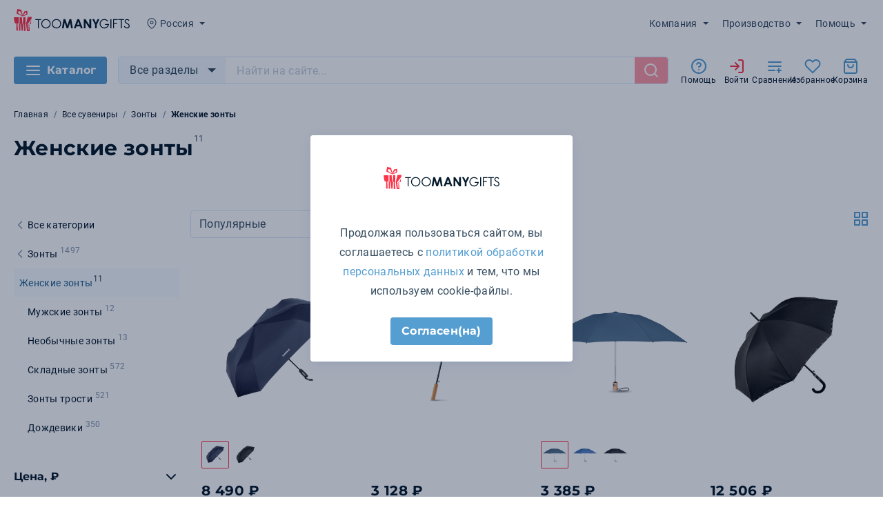

--- FILE ---
content_type: text/html;charset=utf-8
request_url: https://toomanygifts.ru/catalog/s-zonty-zhenskiye/
body_size: 159422
content:
<!DOCTYPE html>
<html lang="ru">
<head><meta charset="utf-8">
<meta name="viewport" content="width=device-width, height=device-height, initial-scale=1, user-scalable=no">
<title>Женские зонты с логотипом - купить на заказ в Санкт-Петербурге</title>
<meta http-equiv="X-UA-Compatible" content="IE=edge">
<meta name="msapplication-TileColor" content="#ffffff">
<meta name="msapplication-config" content="/browserconfig.xml">
<meta name="theme-color" content="#ffffff">
<meta name="robots" content="index, follow">
<meta name="format-detection" content="telephone=no">
<meta name="format-detection" content="address=no">
<meta property="business:contact_data:street_address" content="Масляный переулок, дом 8">
<meta property="business:contact_data:locality" content="Санкт-Петербург">
<meta property="business:contact_data:region" content="Ленинградская область">
<meta property="business:contact_data:postal_code" content="196084">
<meta property="business:contact_data:country_name" content="Россия">
<meta property="og:type" content="website">
<link rel="icon" type="image/svg+xml" href="/favicon/icon.svg">
<link rel="icon" type="image/png" sizes="16x16" href="/favicon/icon-16x16.png">
<link rel="icon" type="image/png" sizes="32x32" href="/favicon/icon-32x32.png">
<link rel="icon" type="image/png" sizes="96x96" href="/favicon/icon-96x96.png">
<link rel="icon" type="image/png" sizes="192x192" href="/favicon/icon-192x192.png">
<link rel="apple-touch-icon" sizes="57x57" href="/favicon/icon-57x57.png">
<link rel="apple-touch-icon" sizes="60x60" href="/favicon/icon-60x60.png">
<link rel="apple-touch-icon" sizes="72x72" href="/favicon/icon-72x72.png">
<link rel="apple-touch-icon" sizes="76x76" href="/favicon/icon-76x76.png">
<link rel="apple-touch-icon" sizes="114x114" href="/favicon/icon-114x114.png">
<link rel="apple-touch-icon" sizes="120x120" href="/favicon/icon-120x120.png">
<link rel="apple-touch-icon" sizes="144x144" href="/favicon/icon-144x144.png">
<link rel="apple-touch-icon" sizes="152x152" href="/favicon/icon-152x152.png">
<link rel="apple-touch-icon" sizes="180x180" href="/favicon/icon-180x180.png">
<link rel="mask-icon" color="#fb3449" href="/favicon/safari-pinned-tab.svg">
<link rel="manifest" href="/manifest.json">
<script src="https://mc.yandex.ru/metrika/tag.js" async=""></script>
<meta name="description" content="Интернет-магазин TooManyGifts.ru предлагает приобрести женские зонты с логотипом, под нанесение. Оптовая продажа корпоративных сувениров в Санкт-Петербурге. ">
<meta name="og:description" content="Интернет-магазин TooManyGifts.ru предлагает приобрести женские зонты с логотипом, под нанесение. Оптовая продажа корпоративных сувениров в Санкт-Петербурге. ">
<meta name="twitter:description" content="Интернет-магазин TooManyGifts.ru предлагает приобрести женские зонты с логотипом, под нанесение. Оптовая продажа корпоративных сувениров в Санкт-Петербурге. ">
<meta name="og:title" content="Женские зонты с логотипом - купить на заказ в Санкт-Петербурге">
<meta name="og:image" content="/favicon/icon-192x192.png">
<meta property="og:url" content="https://toomanygifts.ru">
<meta name="twitter:card" content="summary">
<meta name="twitter:title" content="Женские зонты с логотипом - купить на заказ в Санкт-Петербурге">
<meta name="twitter:image" content="/favicon/icon-192x192.png">
<link rel="canonical" href="https://toomanygifts.ru/catalog/s-zonty-zhenskiye/"><link rel="stylesheet" href="/_nuxt/entry.ae434e89.css"><link rel="stylesheet" href="/_nuxt/index.13c9eead.css"><link rel="stylesheet" href="/_nuxt/product-card.539bc6f8.css"><link rel="stylesheet" href="/_nuxt/product-list.840ecff4.css"><link rel="stylesheet" href="/_nuxt/switch.a3d88d69.css"><link rel="stylesheet" href="/_nuxt/main-text.88f9dbec.css"><link rel="stylesheet" href="/_nuxt/content-list.08fa81c7.css"><link rel="stylesheet" href="/_nuxt/get-catalog-breadcrumbs.6ef12563.css"><link rel="stylesheet" href="/_nuxt/filter-menu.9912cf44.css"><link rel="stylesheet" href="/_nuxt/catalog-top.3b887aba.css"><link rel="stylesheet" href="/_nuxt/modal-policy.da21a674.css"><link rel="stylesheet" href="/_nuxt/phone-input.b4bae659.css"><link rel="stylesheet" href="/_nuxt/modal-help.e7c7e0ce.css"></head>
<body class="is-desktop"><div id="__tmg"><!--[--><!--[--><div class="page"><div class="nuxt-loading-indicator" style="position:fixed;top:0;right:0;left:0;pointer-events:none;width:auto;height:3px;opacity:0;background:#559ED2;background-size:Infinity% auto;transform:scaleX(0%);transform-origin:left;transition:transform 0.1s, height 0.4s, opacity 0.4s;z-index:999999;"></div><header class="header"><div class="header__top container"><a href="/" class="logo" title="На главную"><picture><source srcset="/images/logo_full.svg" media="(min-width: 1024px)"><img src="/images/logo.svg" alt="TOOMANYGIFTS"></picture></a><div class="dropdown-container location header__location"><div class="dropdown-container__toggler" tabindex="0"><!--[--><svg class="icon icon--small dropdown-container__prev-icon"><use href="/assets/icons-1.svg#pin"></use></svg><span class="dropdown-container__toggler-text">Россия</span><svg class="icon icon--small icon--fill dropdown-container__arrow-icon"><use href="/assets/icons-1.svg#arrow_down"></use></svg><!--]--></div><div class="dropdown"><!--[--><ul class="dropdown-list"><!--[--><li class="dropdown-list__list-item"><button class="dropdown-list__item" type="button">Санкт-Петербург</button></li><li class="dropdown-list__list-item"><button class="dropdown-list__item" type="button">Москва</button></li><li class="dropdown-list__list-item"><button class="selected dropdown-list__item" type="button">Россия</button></li><li class="dropdown-list__list-item"><button class="dropdown-list__item" type="button">Другой город</button></li><!--]--></ul><!--]--></div><!--[--><!--]--></div><div class="header-contacts header__contacts"><a class="header-phone" href="tel:8 (800) 555-06-43"><svg class="icon icon--big"><use href="/assets/icons-1.svg#phone"></use></svg><span class="header-phone__text mgo-number">8 (800) 555-06-43</span></a><a class="header__email" target="_blank" href="mailto:info@toomanygifts.ru" rel="noopener noreferrer">info@toomanygifts.ru</a></div><div class="header-menu header__menu"><div class="header-menu__outer background-mobile-shadow"><div class="header-menu__inner"><button class="header-menu__closer" type="button" title="Закрыть меню"><svg class="icon icon--big"><use href="/assets/icons-1.svg#close"></use></svg></button><!--[--><div class="dropdown-container header-submenu"><div class="dropdown-container__toggler" tabindex="0"><!--[--><span class="dropdown-container__toggler-text">Компания</span><svg class="icon icon--small icon--fill dropdown-container__arrow-icon"><use href="/assets/icons-1.svg#arrow_down"></use></svg><!--]--></div><div class="dropdown"><!--[--><nav><ul class="dropdown-list"><!--[--><li class="dropdown-list__list-item"><a class="dropdown-list__item" tabindex="0">О компании</a></li><li class="dropdown-list__list-item"><a class="dropdown-list__item" tabindex="0">Контакты</a></li><li class="dropdown-list__list-item"><a class="dropdown-list__item" tabindex="0">Блог</a></li><li class="dropdown-list__list-item"><a class="dropdown-list__item" tabindex="0">Новости</a></li><li class="dropdown-list__list-item"><a class="dropdown-list__item" tabindex="0">Благодарности</a></li><!--]--></ul></nav><!--]--></div><!--[--><!--]--></div><div class="dropdown-container header-submenu"><div class="dropdown-container__toggler" tabindex="0"><!--[--><span class="dropdown-container__toggler-text">Производство </span><svg class="icon icon--small icon--fill dropdown-container__arrow-icon"><use href="/assets/icons-1.svg#arrow_down"></use></svg><!--]--></div><div class="dropdown"><!--[--><nav><ul class="dropdown-list"><!--[--><li class="dropdown-list__list-item"><a class="dropdown-list__item" tabindex="0">Требования к макетам</a></li><li class="dropdown-list__list-item"><a class="dropdown-list__item" tabindex="0">Печать</a></li><!--]--></ul></nav><!--]--></div><!--[--><!--]--></div><div class="dropdown-container header-submenu"><div class="dropdown-container__toggler" tabindex="0"><!--[--><span class="dropdown-container__toggler-text">Помощь</span><svg class="icon icon--small icon--fill dropdown-container__arrow-icon"><use href="/assets/icons-1.svg#arrow_down"></use></svg><!--]--></div><div class="dropdown"><!--[--><nav><ul class="dropdown-list"><!--[--><li class="dropdown-list__list-item"><a class="dropdown-list__item" tabindex="0">Доставка</a></li><li class="dropdown-list__list-item"><a class="dropdown-list__item" tabindex="0">Оплата</a></li><li class="dropdown-list__list-item"><a class="dropdown-list__item" tabindex="0">Обмен и возврат</a></li><li class="dropdown-list__list-item"><a class="dropdown-list__item" tabindex="0">Часто задаваемые вопросы</a></li><!--]--></ul></nav><!--]--></div><!--[--><!--]--></div><!--]--></div></div></div></div><div class="header__bottom"><div class="header__bottom-inner container"><button class="button button--button button--big catalog-toggler" type="button" style=""><!----><!--[--><svg class="icon icon--big"><use href="/assets/icons-1.svg#burger"></use></svg><span>Каталог</span><!--]--></button><div class="header__search"><div class="search-bar"><div class="dropdown-container search-bar__categories-block"><div class="dropdown-container__toggler" tabindex="0"><!--[--><span class="search-bar__categories-toggler">Все разделы</span><svg class="icon icon--big dropdown-container__arrow-icon"><use href="/assets/icons-1.svg#arrow_down"></use></svg><!--]--></div><div class="dropdown"><!--[--><ul class="dropdown-list"><!--[--><li class="dropdown-list__list-item"><button class="selected dropdown-list__item" type="button">Все разделы</button></li><li class="dropdown-list__list-item"><button class="dropdown-list__item" type="button">Товары</button></li><li class="dropdown-list__list-item"><button class="dropdown-list__item" type="button">Категории</button></li><li class="dropdown-list__list-item"><button class="dropdown-list__item" type="button">Бренды</button></li><!--]--></ul><!--]--></div><!--[--><!--]--></div><form class="search-bar__form"><div class="search-bar__input-container"><label class="input-label input-label--medium"><span class="input-label__input-container"><!--[--><!--]--><!----><input title class="input search-bar__input" type="text" name placeholder="Найти на сайте..." autocomplete="off" value><!----><!----><!----><!----><!----><!--[--><!--]--></span></label></div><button class="search-bar__submit" type="submit" title="Найти" disabled><svg class="icon icon--big"><use href="/assets/icons-1.svg#search"></use></svg></button></form><div class="dropdown-container search-bar__dropdown"><div class="dropdown-container__toggler" tabindex="0"><!--[--><span class="dropdown-container__toggler-text"></span><!--]--></div><div class="dropdown"><!--[--><div class="search-bar__items"><!----><!----><!----><div class="search-item not-found"> Ничего не найдено </div></div><!--]--></div><!--[--><!--]--></div></div></div><div class="header__bottom-links"><button type="button" class="iconed-link"><span class="iconed-link__icon-container"><!----><svg class="icon icon--big"><use href="/assets/icons-1.svg#help"></use></svg></span><span class="iconed-link__title"><!--[--> Помощь <!--]--></span></button><button type="button" class="iconed-link iconed-link--type_1"><span class="iconed-link__icon-container"><!----><svg class="icon icon--big"><use href="/assets/icons-1.svg#login"></use></svg></span><span class="iconed-link__title"><!--[--> Войти <!--]--></span></button><button type="button" class="iconed-link"><span class="iconed-link__icon-container"><!----><svg class="icon icon--big"><use href="/assets/icons-1.svg#compare"></use></svg></span><span class="iconed-link__title"><!--[--> Сравнение <!--]--></span></button><button type="button" class="iconed-link"><span class="iconed-link__icon-container"><!----><svg class="icon icon--big"><use href="/assets/icons-1.svg#favorite"></use></svg></span><span class="iconed-link__title"><!--[--> Избранное <!--]--></span></button><div class="dropdown-container cart-block"><div class="dropdown-container__toggler" tabindex="0"><!--[--><button type="button" class="iconed-link"><span class="iconed-link__icon-container"><!----><svg class="icon icon--big"><use href="/assets/icons-1.svg#cart"></use></svg></span><span class="iconed-link__title"><!--[--> Корзина <!--]--></span></button><!--]--></div><div class="cart-block__dropdown dropdown"><!--[--><div class="mini-cart"><p class="mini-cart__empty"> Корзина пустая </p></div><!--]--></div><!--[--><!--]--></div></div><button class="header-menu-opener" type="button"> Меню </button></div><div class="catalog-menu dropdown"><div class="is-desktop catalog-menu__inner container"><div class="catalog-menu__categories"><ul class="catalog-menu__categories-list"><!--[--><li><a class="catalog-menu__category" href="/catalog/podarochnye-nabory/"><span class="catalog-menu__category-image"><img src="https://files.toomanygifts.ru/images/vector/61e9/63a2c82f783db875272875.svg" alt="Подарочные наборы" loading="lazy"></span><span class="catalog-menu__category-text">Подарочные наборы</span><svg class="icon icon--big catalog-menu__category-arrow"><use href="/assets/icons-1.svg#chevron_right"></use></svg></a><ul class="visually-hidden catalog-menu__category-list" style="max-height:0;"><!--[--><li><a href="/catalog/nabory-na-8-marta-tmg/" class="catalog-menu__category-link">Наборы на 8 марта TMG</a></li><li><a href="/catalog/nabory-na-23-fevralya-tmg/" class="catalog-menu__category-link">Наборы на 23 февраля TMG</a></li><li><a href="/catalog/detskie-nabor/" class="catalog-menu__category-link">Детские наборы</a></li><li><a href="/catalog/nabory-cvety/" class="catalog-menu__category-link">Цветы</a></li><li><a href="/catalog/velkompaki/" class="catalog-menu__category-link">Велкомпаки</a></li><li><a href="/catalog/novogodnie-nabory-tmg/" class="catalog-menu__category-link">Новогодние наборы TMG</a></li><li><a href="/catalog/nabory-kosmetici/" class="catalog-menu__category-link">Наборы с косметическими средствами</a></li><li><a href="/catalog/personalnye-podarochnye-nabory/" class="catalog-menu__category-link">Бизнес наборы</a></li><li><a href="/catalog/podarochnye-nabory-dom/" class="catalog-menu__category-link">Подарочные наборы для дома</a></li><li><a href="/catalog/elitnye-nabory/" class="catalog-menu__category-link">Элитные наборы</a></li><li><a href="/catalog/dom-vinnye-nabory/" class="catalog-menu__category-link">Винные наборы</a></li><li><a href="/catalog/podarochnye-nabory-muzhchinam/" class="catalog-menu__category-link">Для мужчин</a></li><li><a href="/catalog/s-nabory-dlya-viski/" class="catalog-menu__category-link">Наборы для виски</a></li><li><a href="/catalog/nabory-dlya-syra/" class="catalog-menu__category-link">Наборы для сыра</a></li><li><a href="/catalog/podarochnye-nabory-zhenschinam/" class="catalog-menu__category-link">Для женщин</a></li><li><a href="/catalog/s-podarochnye-produktovye-nabory/" class="catalog-menu__category-link">Подарочные продуктовые наборы</a></li><li><a href="/catalog/gotovye-reshenya/" class="catalog-menu__category-link">Готовые решения</a></li><li><a href="/catalog/s-nabory-dlya-vodki/" class="catalog-menu__category-link">Наборы для водки</a></li><li><a href="/catalog/novogodnie-nabory/" class="catalog-menu__category-link">Новогодние наборы</a></li><!--]--></ul></li><li><a class="catalog-menu__category" href="/catalog/podarochnye-nabory-tmg/"><span class="catalog-menu__category-image"><img src="https://files.toomanygifts.ru/images/vector/dc5e/6589344a2f8d1681615509.svg" alt="Подарочные наборы TMG" loading="lazy"></span><span class="catalog-menu__category-text">Подарочные наборы TMG</span><svg class="icon icon--big catalog-menu__category-arrow"><use href="/assets/icons-1.svg#chevron_right"></use></svg></a><ul class="visually-hidden catalog-menu__category-list" style="max-height:0;"><!--[--><li><a href="/catalog/nabory-na-8-marta-tmg/" class="catalog-menu__category-link">Наборы на 8 марта TMG</a></li><li><a href="/catalog/nabory-na-23-fevralya-tmg/" class="catalog-menu__category-link">Наборы на 23 февраля TMG</a></li><li><a href="/catalog/promonabory-tmg/" class="catalog-menu__category-link">Промонаборы TMG</a></li><li><a href="/catalog/detskie-nabory-tmg/" class="catalog-menu__category-link">Детские наборы TMG</a></li><li><a href="/catalog/novogodnie-nabory-tmg/" class="catalog-menu__category-link">Новогодние наборы TMG</a></li><!--]--></ul></li><li><a class="catalog-menu__category" href="/catalog/originalnye-podarki/"><span class="catalog-menu__category-image"><img src="https://files.toomanygifts.ru/images/vector/7c0b/63a2c78aa0ea2106952336.svg" alt="Оригинальные подарки" loading="lazy"></span><span class="catalog-menu__category-text">Оригинальные подарки</span><svg class="icon icon--big catalog-menu__category-arrow"><use href="/assets/icons-1.svg#chevron_right"></use></svg></a><ul class="visually-hidden catalog-menu__category-list" style="max-height:0;"><!--[--><li><a href="/catalog/originalnye-podarki-solyanka-sbornaya/" class="catalog-menu__category-link">Необычные подарки</a></li><!--]--></ul></li><li><a class="catalog-menu__category" href="/catalog/vip/"><span class="catalog-menu__category-image"><img src="https://files.toomanygifts.ru/images/vector/ec65/63a2c8b4323c2866796169.svg" alt="Элитные подарки" loading="lazy"></span><span class="catalog-menu__category-text">Элитные подарки</span><svg class="icon icon--big catalog-menu__category-arrow"><use href="/assets/icons-1.svg#chevron_right"></use></svg></a><ul class="visually-hidden catalog-menu__category-list" style="max-height:0;"><!--[--><li><a href="/catalog/vip-podarochnye-knigi/" class="catalog-menu__category-link">Подарочные книги</a></li><li><a href="/catalog/vip-bokaly/" class="catalog-menu__category-link">Бокалы</a></li><li><a href="/catalog/kolca/" class="catalog-menu__category-link">Кольца</a></li><li><a href="/catalog/vip-predmety-kollekcionirovaniya/" class="catalog-menu__category-link">Предметы коллекционирования</a></li><!--]--></ul></li><li><a class="catalog-menu__category" href="/catalog/podarki-detyam/"><span class="catalog-menu__category-image"><img src="https://files.toomanygifts.ru/images/media/cache/thumb_200/image/6666/63a2c7f0e6d90312867001.png" alt="Детские подарки" loading="lazy"></span><span class="catalog-menu__category-text">Детские подарки</span><svg class="icon icon--big catalog-menu__category-arrow"><use href="/assets/icons-1.svg#chevron_right"></use></svg></a><ul class="visually-hidden catalog-menu__category-list" style="max-height:0;"><!--[--><li><a href="/catalog/shkolnyj-merch/" class="catalog-menu__category-link">Школьный мерч</a></li><li><a href="/catalog/podarki-detyam-shkolnikam/" class="catalog-menu__category-link">Школьникам</a></li><li><a href="/catalog/podarki-detyam-igrushki/" class="catalog-menu__category-link">Мягкие игрушки</a></li><li><a href="/catalog/podarki-detyam-aktivnye-igry/" class="catalog-menu__category-link">Активные игры</a></li><li><a href="/catalog/podarki-detyam-ryukzaki/" class="catalog-menu__category-link">Детские рюкзаки</a></li><li><a href="/catalog/podarki-detyam-igry/" class="catalog-menu__category-link">Развивающие игры</a></li><li><a href="/catalog/podarki-detyam-sweets/" class="catalog-menu__category-link">Сладости детям</a></li><li><a href="/catalog/podarki-detyam-svetootrajateli/" class="catalog-menu__category-link">Светоотражатели для детей</a></li><li><a href="/catalog/detskaya-odejda/" class="catalog-menu__category-link">Детская одежда</a></li><li><a href="/catalog/podarki-detyam-nastolnye-igry/" class="catalog-menu__category-link">Настольные игры</a></li><!--]--></ul></li><li><a class="catalog-menu__category" href="/catalog/elektronika/"><span class="catalog-menu__category-image"><img src="https://files.toomanygifts.ru/images/vector/0212/63a2c7c1e2112316454623.svg" alt="Электроника" loading="lazy"></span><span class="catalog-menu__category-text">Электроника</span><svg class="icon icon--big catalog-menu__category-arrow"><use href="/assets/icons-1.svg#chevron_right"></use></svg></a><ul class="visually-hidden catalog-menu__category-list" style="max-height:0;"><!--[--><li><a href="/catalog/elektronika-universalnye-akkumulyatory/" class="catalog-menu__category-link">Универсальные внешние аккумуляторы</a></li><li><a href="/catalog/fleshki/" class="catalog-menu__category-link">Флешки</a></li><li><a href="/catalog/elektronika-zaryadniki/" class="catalog-menu__category-link">Зарядные устройства и адаптеры</a></li><li><a href="/catalog/elektronika-portativnye-kolonki/" class="catalog-menu__category-link">Портативные колонки</a></li><li><a href="/catalog/elektronika-umnyj-dom/" class="catalog-menu__category-link">Умный дом</a></li><li><a href="/catalog/naushniki/" class="catalog-menu__category-link">Наушники</a></li><li><a href="/catalog/elektronika-aksessuary-dlya-mobilnyh-ustroystv/" class="catalog-menu__category-link">Компьютерные и мобильные аксессуары</a></li><li><a href="/catalog/elektronika-myshi/" class="catalog-menu__category-link">Компьютерные мыши</a></li><li><a href="/catalog/lampy/" class="catalog-menu__category-link">Лампы и светильники</a></li><li><a href="/catalog/elektronika-chehly/" class="catalog-menu__category-link">Чехлы</a></li><li><a href="/catalog/batarejki/" class="catalog-menu__category-link">Батарейки</a></li><li><a href="/catalog/bytovaya-tehnika/" class="catalog-menu__category-link">Бытовая техника</a></li><li><a href="/catalog/elektronika-usb-ustroystva/" class="catalog-menu__category-link">USB-устройства</a></li><li><a href="/catalog/podstavki-dlja-telefonov/" class="catalog-menu__category-link">Подставки для телефонов</a></li><li><a href="/catalog/vneshnie-zhestkie-diski/" class="catalog-menu__category-link">Внешние жесткие диски</a></li><li><a href="/catalog/monopod/" class="catalog-menu__category-link">Моноподы</a></li><li><a href="/catalog/elektronika-kalkulyatory/" class="catalog-menu__category-link">Калькуляторы</a></li><li><a href="/catalog/fonariki/" class="catalog-menu__category-link">Фонарики</a></li><li><a href="/catalog/electronic-accessories/" class="catalog-menu__category-link">Электронные аксессуары</a></li><li><a href="/catalog/dok-stancii-dlya-mobilnyh-telefonov/" class="catalog-menu__category-link">Док-станции для мобильных телефонов</a></li><!--]--></ul></li><li><a class="catalog-menu__category" href="/catalog/odejda/"><span class="catalog-menu__category-image"><img src="https://files.toomanygifts.ru/images/vector/6465/6519d7bd6d249234314888.svg" alt="Одежда" loading="lazy"></span><span class="catalog-menu__category-text">Одежда</span><svg class="icon icon--big catalog-menu__category-arrow"><use href="/assets/icons-1.svg#chevron_right"></use></svg></a><ul class="visually-hidden catalog-menu__category-list" style="max-height:0;"><!--[--><li><a href="/catalog/odejda-modnyj-merch/" class="catalog-menu__category-link">Модный мерч</a></li><li><a href="/catalog/odejda-kurtki/" class="catalog-menu__category-link">Куртки</a></li><li><a href="/catalog/brjuki-shorty/" class="catalog-menu__category-link">Брюки и шорты</a></li><li><a href="/catalog/remni-odezhda/" class="catalog-menu__category-link">Ремни</a></li><li><a href="/catalog/odejda-vetrovki/" class="catalog-menu__category-link">Ветровки</a></li><li><a href="/catalog/odejda-jumper/" class="catalog-menu__category-link">Джемперы</a></li><li><a href="/catalog/odejda-galstuki/" class="catalog-menu__category-link">Галстуки</a></li><li><a href="/catalog/panamy/" class="catalog-menu__category-link">Панамы</a></li><li><a href="/catalog/odejda-aksessuary/" class="catalog-menu__category-link">Аксессуары</a></li><li><a href="/catalog/kozyrki-ot-solnca/" class="catalog-menu__category-link">Козырьки от солнца</a></li><li><a href="/catalog/odejda-sharfy-shapki/" class="catalog-menu__category-link">Шарфы, шапки</a></li><li><a href="/catalog/odejda-rubashki/" class="catalog-menu__category-link">Рубашки</a></li><li><a href="/catalog/odejda-trikotajnye-shapki/" class="catalog-menu__category-link">Трикотажные шапки</a></li><li><a href="/catalog/odejda-sportivnaya-odezhda/" class="catalog-menu__category-link">Спортивная одежда</a></li><li><a href="/catalog/odejda-shlyapy/" class="catalog-menu__category-link">Шляпы</a></li><li><a href="/catalog/odejda-kepki/" class="catalog-menu__category-link">Кепки и бейсболки</a></li><li><a href="/catalog/odejda-tolstovki/" class="catalog-menu__category-link">Толстовки</a></li><li><a href="/catalog/zonty-dozhdeviki/" class="catalog-menu__category-link">Дождевики</a></li><li><a href="/catalog/odejda-jilety/" class="catalog-menu__category-link">Жилеты</a></li><li><a href="/catalog/odejda-noski/" class="catalog-menu__category-link">Носки</a></li><li><a href="/catalog/rabochaya-specodezhda/" class="catalog-menu__category-link">Рабочая одежда</a></li><li><a href="/catalog/odejda-vyazanye-izdeliya/" class="catalog-menu__category-link">Вязаные изделия</a></li><li><a href="/catalog/perchatki-i-varezhki/" class="catalog-menu__category-link">Перчатки и варежки</a></li><li><a href="/catalog/detskaya-odejda/" class="catalog-menu__category-link">Детская одежда</a></li><li><a href="/catalog/odejda-platki/" class="catalog-menu__category-link">Платки</a></li><li><a href="/catalog/bandani/" class="catalog-menu__category-link">Банданы</a></li><!--]--></ul></li><li><a class="catalog-menu__category" href="/catalog/dom-pledy/"><span class="catalog-menu__category-image"><img src="https://files.toomanygifts.ru/images/vector/0398/63a2d3ecde235149902445.svg" alt="Пледы" loading="lazy"></span><span class="catalog-menu__category-text">Пледы</span><svg class="icon icon--big catalog-menu__category-arrow"><use href="/assets/icons-1.svg#chevron_right"></use></svg></a><ul class="visually-hidden catalog-menu__category-list" style="max-height:0;"><!--[--><li><a href="/catalog/dekorativnye-podushki/" class="catalog-menu__category-link">Декоративные подушки</a></li><li><a href="/catalog/pledy-dlya-doma/" class="catalog-menu__category-link">Пледы</a></li><!--]--></ul></li><li><a class="catalog-menu__category" href="/catalog/futbolki/"><span class="catalog-menu__category-image"><img src="https://files.toomanygifts.ru/images/vector/f186/650b07f052605560242467.svg" alt="Футболки" loading="lazy"></span><span class="catalog-menu__category-text">Футболки</span><svg class="icon icon--big catalog-menu__category-arrow"><use href="/assets/icons-1.svg#chevron_right"></use></svg></a><ul class="visually-hidden catalog-menu__category-list" style="max-height:0;"><!--[--><li><a href="/catalog/futbolki-detskie-futbolki/" class="catalog-menu__category-link">Детские футболки</a></li><li><a href="/catalog/futbolki-jenskie/" class="catalog-menu__category-link">Женские футболки</a></li><li><a href="/catalog/futbolki-mujskie/" class="catalog-menu__category-link">Мужские футболки</a></li><li><a href="/catalog/futbolki-futbolki-dlya-promo/" class="catalog-menu__category-link">Футболки для промо</a></li><li><a href="/catalog/futbolki-polo/" class="catalog-menu__category-link">Футболки поло</a></li><li><a href="/catalog/futbolki-majki/" class="catalog-menu__category-link">Майки</a></li><!--]--></ul></li><li><a class="catalog-menu__category" href="/catalog/sumki/"><span class="catalog-menu__category-image"><img src="https://files.toomanygifts.ru/images/vector/03c7/63a2c6cce5dcf764489132.svg" alt="Сумки" loading="lazy"></span><span class="catalog-menu__category-text">Сумки</span><svg class="icon icon--big catalog-menu__category-arrow"><use href="/assets/icons-1.svg#chevron_right"></use></svg></a><ul class="visually-hidden catalog-menu__category-list" style="max-height:0;"><!--[--><li><a href="/catalog/sumki-ryukzaki/" class="catalog-menu__category-link">Рюкзаки</a></li><li><a href="/catalog/sumki-sumki-dlya-pokupok/" class="catalog-menu__category-link">Сумки для покупок</a></li><li><a href="/catalog/sumki-sumki-dlya-noutbuka/" class="catalog-menu__category-link">Сумки для ноутбука</a></li><li><a href="/catalog/sumki-holodilniki/" class="catalog-menu__category-link">Сумки-холодильники</a></li><li><a href="/catalog/sumki-sportivnye/" class="catalog-menu__category-link">Спортивные сумки</a></li><li><a href="/catalog/sumki-konferenc-sumki/" class="catalog-menu__category-link">Сумки для документов</a></li><li><a href="/catalog/sumki-dlya-piknika/" class="catalog-menu__category-link">Сумки для пикника</a></li><li><a href="/catalog/sumki-nesessery/" class="catalog-menu__category-link">Несессеры</a></li><li><a href="/catalog/sumki-dorojnye/" class="catalog-menu__category-link">Дорожные сумки</a></li><li><a href="/catalog/chehly-dlya-plansheta/" class="catalog-menu__category-link">Чехлы для планшета</a></li><li><a href="/catalog/zhenskie-sumki/" class="catalog-menu__category-link">Женские сумки</a></li><li><a href="/catalog/sumki-portfeli/" class="catalog-menu__category-link">Портфели</a></li><li><a href="/catalog/poyasnye-sumki/" class="catalog-menu__category-link">Поясные сумки</a></li><li><a href="/catalog/sumki-chemodany/" class="catalog-menu__category-link">Чемоданы</a></li><li><a href="/catalog/sumki-kosmetichki/" class="catalog-menu__category-link">Косметички</a></li><li><a href="/catalog/plyazhnye-sumki/" class="catalog-menu__category-link">Пляжные сумки</a></li><!--]--></ul></li><li><a class="catalog-menu__category" href="/catalog/zonty/"><span class="catalog-menu__category-image"><img src="https://files.toomanygifts.ru/images/vector/5206/63a2c3881cbc1460332591.svg" alt="Зонты" loading="lazy"></span><span class="catalog-menu__category-text">Зонты</span><svg class="icon icon--big catalog-menu__category-arrow"><use href="/assets/icons-1.svg#chevron_right"></use></svg></a><ul class="visually-hidden catalog-menu__category-list" style="max-height:0;"><!--[--><li><a href="/catalog/s-zonty-muzhskiye/" class="catalog-menu__category-link">Мужские зонты</a></li><li><a href="/catalog/zonty-neobychnye-zonty/" class="catalog-menu__category-link">Необычные зонты</a></li><li><a href="/catalog/zonty-skladnye-zonty/" class="catalog-menu__category-link">Складные зонты</a></li><li><a href="/catalog/zonty-zonty-trosti/" class="catalog-menu__category-link">Зонты трости</a></li><li><a href="/catalog/zonty-dozhdeviki/" class="catalog-menu__category-link">Дождевики</a></li><li><a href="/catalog/s-zonty-zhenskiye/" class="catalog-menu__category-link">Женские зонты</a></li><!--]--></ul></li><li><a class="catalog-menu__category" href="/catalog/ofis/"><span class="catalog-menu__category-image"><img src="https://files.toomanygifts.ru/images/vector/7a94/63a2cb34a1742557286467.svg" alt="Офисные сувениры" loading="lazy"></span><span class="catalog-menu__category-text">Офисные сувениры</span><svg class="icon icon--big catalog-menu__category-arrow"><use href="/assets/icons-1.svg#chevron_right"></use></svg></a><ul class="visually-hidden catalog-menu__category-list" style="max-height:0;"><!--[--><li><a href="/catalog/ofis-meteostancii/" class="catalog-menu__category-link">Офисные метеостанции</a></li><li><a href="/catalog/ofis-nastolnye-aksessuary/" class="catalog-menu__category-link">Настольные аксессуары</a></li><li><a href="/catalog/ofis-podstavki-dlya-ruchek/" class="catalog-menu__category-link">Подставки для ручек и карандашей</a></li><li><a href="/catalog/press-pape/" class="catalog-menu__category-link">Пресс-папье</a></li><li><a href="/catalog/ofisnye-chasy/" class="catalog-menu__category-link">Офисные часы</a></li><!--]--></ul></li><li><a class="catalog-menu__category" href="/catalog/gotovyj-merch/"><span class="catalog-menu__category-image"><img src="https://files.toomanygifts.ru/images/vector/abae/63a2c3117969b409923201.svg" alt="Мерч" loading="lazy"></span><span class="catalog-menu__category-text">Мерч</span><svg class="icon icon--big catalog-menu__category-arrow"><use href="/assets/icons-1.svg#chevron_right"></use></svg></a><ul class="visually-hidden catalog-menu__category-list" style="max-height:0;"><!--[--><li><a href="/catalog/sharfy-s-printom/" class="catalog-menu__category-link">Шарфы</a></li><li><a href="/catalog/beysbolki-i-panamy-s-printom-merch/" class="catalog-menu__category-link">Кепки, бейсболки, панамы</a></li><li><a href="/catalog/gotovyj-merch-udalyonka/" class="catalog-menu__category-link">Удалёнка 2021</a></li><li><a href="/catalog/termokrujki-s-printom/" class="catalog-menu__category-link">Термокружки с принтом</a></li><li><a href="/catalog/pledy-s-originalnym-risunkom/" class="catalog-menu__category-link">Вязаные пледы с оригинальным рисунком</a></li><li><a href="/catalog/novogodniy-merch/" class="catalog-menu__category-link">Новогодний мерч</a></li><li><a href="/catalog/kurtki/" class="catalog-menu__category-link">Куртки</a></li><li><a href="/catalog/noski/" class="catalog-menu__category-link">Носки</a></li><li><a href="/catalog/igrushki/" class="catalog-menu__category-link">Игрушки</a></li><li><a href="/catalog/akkumulyatory-s-printom/" class="catalog-menu__category-link">Аккумуляторы с принтом</a></li><li><a href="/catalog/fartuki-s-printom/" class="catalog-menu__category-link">Фартуки с принтом</a></li><li><a href="/catalog/znachki/" class="catalog-menu__category-link">Значки</a></li><li><a href="/catalog/gotovyj-merch-kitajkopirajt/" class="catalog-menu__category-link">Китайкопирайт</a></li><li><a href="/catalog/kibersportivnyj-merch/" class="catalog-menu__category-link">Киберспортивный мерч</a></li><li><a href="/catalog/tolstovki-s-printom/" class="catalog-menu__category-link">Худи, толстовки, свитшоты</a></li><li><a href="/catalog/originalnye-podarki-s-printom/" class="catalog-menu__category-link">Оригинальные подарки с принтом</a></li><li><a href="/catalog/tematicheskie-podarochnye-nabory/" class="catalog-menu__category-link">Тематические подарочные наборы</a></li><li><a href="/catalog/ejednevniki-s-printom/" class="catalog-menu__category-link">Ежедневники с принтом</a></li><li><a href="/catalog/jumpery-s-printom/" class="catalog-menu__category-link">Джемперы с принтом</a></li><li><a href="/catalog/rubashki/" class="catalog-menu__category-link">Рубашки</a></li><li><a href="/catalog/futbolki-s-printom-merch/" class="catalog-menu__category-link">Мерч футболки</a></li><li><a href="/catalog/braslety/" class="catalog-menu__category-link">Браслеты</a></li><li><a href="/catalog/dozhdeviki-s-printom/" class="catalog-menu__category-link">Плащи-дождевики с принтом</a></li><li><a href="/catalog/sportivnyj-merch/" class="catalog-menu__category-link">Спортивный мерч</a></li><li><a href="/catalog/shapki-s-printom/" class="catalog-menu__category-link">Шапки с принтом</a></li><li><a href="/catalog/krujki-s-printom/" class="catalog-menu__category-link">Кружки</a></li><li><a href="/catalog/zonty-s-printom/" class="catalog-menu__category-link">Зонты с принтом</a></li><li><a href="/catalog/shorty/" class="catalog-menu__category-link">Шорты</a></li><li><a href="/catalog/ryukzaki-s-printom/" class="catalog-menu__category-link">Рюкзаки</a></li><li><a href="/catalog/sumki-s-printom/" class="catalog-menu__category-link">Сумки, шопперы</a></li><li><a href="/catalog/detskie-futbolki-s-printom-merch/" class="catalog-menu__category-link">Детские футболки с принтом</a></li><li><a href="/catalog/chekhly-dlya-telefonov/" class="catalog-menu__category-link">Чехлы для телефонов</a></li><li><a href="/catalog/ruchki-s-printom/" class="catalog-menu__category-link">Ручки</a></li><!--]--></ul></li><li><a class="catalog-menu__category" href="/catalog/fleshki/"><span class="catalog-menu__category-image"><img src="https://files.toomanygifts.ru/images/vector/eccb/63a2c2dcc64dc014331344.svg" alt="Флешки" loading="lazy"></span><span class="catalog-menu__category-text">Флешки</span><svg class="icon icon--big catalog-menu__category-arrow"><use href="/assets/icons-1.svg#chevron_right"></use></svg></a><ul class="visually-hidden catalog-menu__category-list" style="max-height:0;"><!--[--><li><a href="/catalog/plastikovye-fleshki/" class="catalog-menu__category-link">Пластиковые флешки</a></li><li><a href="/catalog/derevyannye-fleshki/" class="catalog-menu__category-link">Деревянные флешки</a></li><li><a href="/catalog/metallicheskie-fleshki/" class="catalog-menu__category-link">Металлические флешки</a></li><li><a href="/catalog/fleshki-flesh-card/" class="catalog-menu__category-link">Флешки-карточки</a></li><li><a href="/catalog/kojanye-fleshki/" class="catalog-menu__category-link">Кожаные флешки</a></li><li><a href="/catalog/fleshki-nabory/" class="catalog-menu__category-link">Наборы с флешками</a></li><li><a href="/catalog/fleshki-originalnye-fleshki/" class="catalog-menu__category-link">Оригинальные флешки</a></li><li><a href="/catalog/mini-fleshki/" class="catalog-menu__category-link">Мини флешки</a></li><li><a href="/catalog/fleshki-ruchki/" class="catalog-menu__category-link">Флешки-ручки</a></li><!--]--></ul></li><li><a class="catalog-menu__category" href="/catalog/kopilka-idej/"><span class="catalog-menu__category-image"><img src="https://files.toomanygifts.ru/images/vector/f664/667a80623612b706113913.svg" alt="Копилка идей" loading="lazy"></span><span class="catalog-menu__category-text">Копилка идей</span><svg class="icon icon--big catalog-menu__category-arrow"><use href="/assets/icons-1.svg#chevron_right"></use></svg></a><ul class="visually-hidden catalog-menu__category-list" style="max-height:0;"><!--[--><!--]--></ul></li><li><a class="catalog-menu__category" href="/catalog/ruchki/"><span class="catalog-menu__category-image"><img src="https://files.toomanygifts.ru/images/vector/bebe/63a2d20445bec502666326.svg" alt="Ручки с логотипом" loading="lazy"></span><span class="catalog-menu__category-text">Ручки с логотипом</span><svg class="icon icon--big catalog-menu__category-arrow"><use href="/assets/icons-1.svg#chevron_right"></use></svg></a><ul class="visually-hidden catalog-menu__category-list" style="max-height:0;"><!--[--><li><a href="/catalog/ruchki-metallicheskie/" class="catalog-menu__category-link">Металлические ручки</a></li><li><a href="/catalog/ruchki-derevyannye/" class="catalog-menu__category-link">Деревянные ручки</a></li><li><a href="/catalog/ruchki-stilus/" class="catalog-menu__category-link">Ручки-стилус</a></li><li><a href="/catalog/ruchki-vip/" class="catalog-menu__category-link">Ручки VIP</a></li><li><a href="/catalog/ruchki-karandashi/" class="catalog-menu__category-link">Карандаши</a></li><li><a href="/catalog/futlyary-dlya-ruchek/" class="catalog-menu__category-link">Футляры для ручек</a></li><li><a href="/catalog/markery-flomastery/" class="catalog-menu__category-link">Маркеры, фломастеры</a></li><li><a href="/catalog/original-pen/" class="catalog-menu__category-link">Оригинальные ручки</a></li><li><a href="/catalog/ruchki-eco/" class="catalog-menu__category-link">Эко ручки</a></li><li><a href="/catalog/ruchki-plastikovye/" class="catalog-menu__category-link">Пластиковые ручки</a></li><li><a href="/catalog/ruchki-nabory-ruchek/" class="catalog-menu__category-link">Наборы с ручками</a></li><li><a href="/catalog/vechnye-ruchki-i-vechnye-karandashi/" class="catalog-menu__category-link">Вечные ручки и вечные карандаши</a></li><!--]--></ul></li><li><a class="catalog-menu__category" href="/catalog/svezhie-idei/"><span class="catalog-menu__category-image"><img src="https://files.toomanygifts.ru/images/vector/47ed/686b903eebf76190083203.svg" alt="Свежие идеи" loading="lazy"></span><span class="catalog-menu__category-text">Свежие идеи</span><svg class="icon icon--big catalog-menu__category-arrow"><use href="/assets/icons-1.svg#chevron_right"></use></svg></a><ul class="visually-hidden catalog-menu__category-list" style="max-height:0;"><!--[--><!--]--></ul></li><li><a class="catalog-menu__category" href="/catalog/dom/"><span class="catalog-menu__category-image"><img src="https://files.toomanygifts.ru/images/vector/ec87/63a2d47a88573157039516.svg" alt="Товары для дома" loading="lazy"></span><span class="catalog-menu__category-text">Товары для дома</span><svg class="icon icon--big catalog-menu__category-arrow"><use href="/assets/icons-1.svg#chevron_right"></use></svg></a><ul class="visually-hidden catalog-menu__category-list" style="max-height:0;"><!--[--><li><a href="/catalog/aromaty-dlya-doma/" class="catalog-menu__category-link">Ароматы для дома</a></li><li><a href="/catalog/maski-dlya-sna/" class="catalog-menu__category-link">Маски для сна</a></li><li><a href="/catalog/statuetki/" class="catalog-menu__category-link">Статуэтки и скульптуры</a></li><li><a href="/catalog/dom-kuhonnye-prisposobleniya/" class="catalog-menu__category-link">Кухонные приспособления</a></li><li><a href="/catalog/dom-fotoramki-fotoalbomy/" class="catalog-menu__category-link">Фоторамки и фотоальбомы</a></li><li><a href="/catalog/dom-interernye-podarki/" class="catalog-menu__category-link">Интерьерные подарки</a></li><li><a href="/catalog/svechi-i-podsvechniki/" class="catalog-menu__category-link">Декоративные свечи и подсвечники</a></li><li><a href="/catalog/vazy/" class="catalog-menu__category-link">Вазы</a></li><li><a href="/catalog/dom-igrushki/" class="catalog-menu__category-link">Игрушки</a></li><li><a href="/catalog/fartuki/" class="catalog-menu__category-link">Фартуки</a></li><li><a href="/catalog/uvlazhniteli/" class="catalog-menu__category-link">Увлажнители воздуха</a></li><li><a href="/catalog/dom-nabory-dlya-uhoda-za-obuvyu/" class="catalog-menu__category-link">Наборы для ухода за обувью</a></li><li><a href="/catalog/dom-sredstva-gigieny/" class="catalog-menu__category-link">Средства личной гигиены</a></li><li><a href="/catalog/manicure-sets/" class="catalog-menu__category-link">Маникюрные наборы</a></li><li><a href="/catalog/smoking-accessories/" class="catalog-menu__category-link">Аксессуары для курения</a></li><li><a href="/catalog/dom-tekstil/" class="catalog-menu__category-link">Домашний текстиль</a></li><li><a href="/catalog/halaty/" class="catalog-menu__category-link">Халаты</a></li><li><a href="/catalog/dekorativnye-podushki/" class="catalog-menu__category-link">Декоративные подушки</a></li><li><a href="/catalog/dom-medicine/" class="catalog-menu__category-link">Медицинские приборы</a></li><li><a href="/catalog/dom-pledy-old/" class="catalog-menu__category-link">Интерьерные пледы</a></li><li><a href="/catalog/kosmetica/" class="catalog-menu__category-link">Косметическая продукция</a></li><li><a href="/catalog/dom-instrumenty/" class="catalog-menu__category-link">Инструменты</a></li><li><a href="/catalog/dom-shkatulki/" class="catalog-menu__category-link">Шкатулки</a></li><!--]--></ul></li><li><a class="catalog-menu__category" href="/catalog/posuda/"><span class="catalog-menu__category-image"><img src="https://files.toomanygifts.ru/images/vector/3590/63a2c7b4815e0567494003.svg" alt="Посуда с нанесением логотипа" loading="lazy"></span><span class="catalog-menu__category-text">Посуда с нанесением логотипа</span><svg class="icon icon--big catalog-menu__category-arrow"><use href="/assets/icons-1.svg#chevron_right"></use></svg></a><ul class="visually-hidden catalog-menu__category-list" style="max-height:0;"><!--[--><li><a href="/catalog/posuda-nabory-posudy/" class="catalog-menu__category-link">Наборы посуды</a></li><li><a href="/catalog/dom-kuhonnye-prisposobleniya/" class="catalog-menu__category-link">Кухонные приспособления</a></li><li><a href="/catalog/posuda-kontejnery-lunch-box/" class="catalog-menu__category-link">Контейнеры для еды</a></li><li><a href="/catalog/posuda-krujki/" class="catalog-menu__category-link">Кружки</a></li><li><a href="/catalog/zavarochnye-chajniki/" class="catalog-menu__category-link">Заварочные чайники</a></li><li><a href="/catalog/posuda-yomkosti-dlya-vody/" class="catalog-menu__category-link">Емкости для воды</a></li><li><a href="/catalog/posuda-stakany-bokaly/" class="catalog-menu__category-link">Стаканы и бокалы</a></li><li><a href="/catalog/posuda-chajnye-kofejnye-pary/" class="catalog-menu__category-link">Чайные/кофейные пары</a></li><li><a href="/catalog/posuda-vip-posuda/" class="catalog-menu__category-link">Элитная посуда</a></li><li><a href="/catalog/posuda-termostakany/" class="catalog-menu__category-link">Термокружки и термостаканы</a></li><li><a href="/catalog/predmety-servirovki/" class="catalog-menu__category-link">Предметы сервировки</a></li><li><a href="/catalog/otdyh-termosy/" class="catalog-menu__category-link">Термосы</a></li><!--]--></ul></li><li><a class="catalog-menu__category" href="/catalog/polygraphy/"><span class="catalog-menu__category-image"><img src="https://files.toomanygifts.ru/images/vector/2408/63a2c1fe14ac3885083690.svg" alt="Полиграфическая продукция" loading="lazy"></span><span class="catalog-menu__category-text">Полиграфическая продукция</span><svg class="icon icon--big catalog-menu__category-arrow"><use href="/assets/icons-1.svg#chevron_right"></use></svg></a><ul class="visually-hidden catalog-menu__category-list" style="max-height:0;"><!--[--><li><a href="/catalog/kalendari/" class="catalog-menu__category-link">Календари</a></li><li><a href="/catalog/pakety-pvd/" class="catalog-menu__category-link">Пакеты ПВД</a></li><li><a href="/catalog/pos-materialy/" class="catalog-menu__category-link">POS-материалы</a></li><li><a href="/catalog/kubariki/" class="catalog-menu__category-link">Кубарики</a></li><li><a href="/catalog/buklety/" class="catalog-menu__category-link">Буклеты</a></li><li><a href="/catalog/listovaya-produkciya/" class="catalog-menu__category-link">Листовая продукция</a></li><li><a href="/catalog/merch-nositeli/" class="catalog-menu__category-link">Мерч-носители</a></li><li><a href="/catalog/fajly-i-papki/" class="catalog-menu__category-link">Файлы и папки</a></li><li><a href="/catalog/bejdzhi-i-lenty/" class="catalog-menu__category-link">Бейджи и ленты</a></li><li><a href="/catalog/naklejki/" class="catalog-menu__category-link">Наклейки</a></li><li><a href="/catalog/samokopiruyuschiesya-blanki/" class="catalog-menu__category-link">Самокопирующиеся бланки </a></li><li><a href="/catalog/shubery/" class="catalog-menu__category-link">Шуберы</a></li><li><a href="/catalog/blanki/" class="catalog-menu__category-link">Бланки</a></li><li><a href="/catalog/broshyury/" class="catalog-menu__category-link">Брошюры</a></li><li><a href="/catalog/tubusy/" class="catalog-menu__category-link">Тубусы</a></li><li><a href="/catalog/korobochki/" class="catalog-menu__category-link">Коробки</a></li><li><a href="/catalog/konverty/" class="catalog-menu__category-link">Конверты</a></li><li><a href="/catalog/bloknoti/" class="catalog-menu__category-link">Блокноты</a></li><li><a href="/catalog/otkrytki/" class="catalog-menu__category-link">Открытки</a></li><li><a href="/catalog/polygraphy-paper-bag/" class="catalog-menu__category-link">Бумажные пакеты</a></li><li><a href="/catalog/zakatnyi_znachki/" class="catalog-menu__category-link">Значки</a></li><!--]--></ul></li><li><a class="catalog-menu__category" href="/catalog/elementy-kastomizacii/"><span class="catalog-menu__category-image"><img src="https://files.toomanygifts.ru/images/media/cache/thumb_200/image/3174/67ea8bc76edce064383506.png" alt="Элементы кастомизации" loading="lazy"></span><span class="catalog-menu__category-text">Элементы кастомизации</span><svg class="icon icon--big catalog-menu__category-arrow"><use href="/assets/icons-1.svg#chevron_right"></use></svg></a><ul class="visually-hidden catalog-menu__category-list" style="max-height:0;"><!--[--><li><a href="/catalog/lejbly-i-shildy/" class="catalog-menu__category-link">Лейблы и шильды</a></li><li><a href="/catalog/remuvki-i-pullery/" class="catalog-menu__category-link">Ремувки и пуллеры</a></li><li><a href="/catalog/shevrony-i-stikery/" class="catalog-menu__category-link">Шевроны и стикеры</a></li><li><a href="/catalog/furnitura/" class="catalog-menu__category-link">Фурнитура</a></li><li><a href="/catalog/lenty-i-shnury/" class="catalog-menu__category-link">Ленты и шнуры</a></li><li><a href="/catalog/silikonovye-sostavlyayuschie/" class="catalog-menu__category-link">Силиконовые составляющие</a></li><!--]--></ul></li><li><a class="catalog-menu__category" href="/catalog/dlya-puteschestviya/"><span class="catalog-menu__category-image"><img src="https://files.toomanygifts.ru/images/media/cache/thumb_200/image/67c3/63a2ca05d41ee914998996.png" alt="Товары для путешествий" loading="lazy"></span><span class="catalog-menu__category-text">Товары для путешествий</span><svg class="icon icon--big catalog-menu__category-arrow"><use href="/assets/icons-1.svg#chevron_right"></use></svg></a><ul class="visually-hidden catalog-menu__category-list" style="max-height:0;"><!--[--><li><a href="/catalog/dlya-puteschestviya-dorojnye-nabory/" class="catalog-menu__category-link">Дорожные наборы</a></li><li><a href="/catalog/bezopasnost/" class="catalog-menu__category-link">Безопасность</a></li><li><a href="/catalog/dlya-puteschestviya-aksessuary-dorojnye/" class="catalog-menu__category-link">Дорожные аксессуары</a></li><li><a href="/catalog/otdyh-avtoprinadlejnosti/" class="catalog-menu__category-link">Автомобильные аксессуары</a></li><li><a href="/catalog/dlya-puteschestviya-dorozhnye-pledy/" class="catalog-menu__category-link">Дорожные пледы</a></li><li><a href="/catalog/dlya-puteschestviya-dorojnye-futlyary-portmone/" class="catalog-menu__category-link">Дорожные футляры, портмоне и органайзеры</a></li><!--]--></ul></li><li><a class="catalog-menu__category" href="/catalog/food/"><span class="catalog-menu__category-image"><img src="https://files.toomanygifts.ru/images/vector/6baf/6452d0bd19462114668487.svg" alt="Съедобные сувениры" loading="lazy"></span><span class="catalog-menu__category-text">Съедобные сувениры</span><svg class="icon icon--big catalog-menu__category-arrow"><use href="/assets/icons-1.svg#chevron_right"></use></svg></a><ul class="visually-hidden catalog-menu__category-list" style="max-height:0;"><!--[--><li><a href="/catalog/dikoros/" class="catalog-menu__category-link"> Дикоросы большой страны</a></li><li><a href="/catalog/tea-and-coffee/" class="catalog-menu__category-link">Чай и кофе</a></li><li><a href="/catalog/sweets/" class="catalog-menu__category-link">Сладости</a></li><!--]--></ul></li><li><a class="catalog-menu__category" href="/catalog/upakovka/"><span class="catalog-menu__category-image"><img src="https://files.toomanygifts.ru/images/vector/348d/63a2c47b6dc93267290364.svg" alt="Упаковка" loading="lazy"></span><span class="catalog-menu__category-text">Упаковка</span><svg class="icon icon--big catalog-menu__category-arrow"><use href="/assets/icons-1.svg#chevron_right"></use></svg></a><ul class="visually-hidden catalog-menu__category-list" style="max-height:0;"><!--[--><li><a href="/catalog/napolniteli/" class="catalog-menu__category-link">Наполнители</a></li><li><a href="/catalog/packing-for-flash-cards/" class="catalog-menu__category-link">Упаковка для флеш-карт</a></li><li><a href="/catalog/wood-box/" class="catalog-menu__category-link">Деревянная упаковка</a></li><li><a href="/catalog/korobki/" class="catalog-menu__category-link">Коробки</a></li><li><a href="/catalog/upakovka-dlya-novogodnih-podarkov/" class="catalog-menu__category-link">Упаковка для новогодних подарков</a></li><li><a href="/catalog/podarochnaya-upakovka/" class="catalog-menu__category-link">Подарочная упаковка</a></li><li><a href="/catalog/meshochki/" class="catalog-menu__category-link">Мешочки</a></li><li><a href="/catalog/jestyanaya-upakovka/" class="catalog-menu__category-link">Жестяная упаковка</a></li><li><a href="/catalog/podarochnye-pakety/" class="catalog-menu__category-link">Подарочные пакеты</a></li><li><a href="/catalog/korobki-s-magnitnym-klapanom/" class="catalog-menu__category-link">Коробки с магнитным клапаном</a></li><li><a href="/catalog/lozhementy/" class="catalog-menu__category-link">Ложементы</a></li><!--]--></ul></li><li><a class="catalog-menu__category" href="/catalog/sportivnye-tovary/"><span class="catalog-menu__category-image"><img src="https://files.toomanygifts.ru/images/media/cache/thumb_200/image/853a/63a2c73947fdd906430637.png" alt="Спортивные товары" loading="lazy"></span><span class="catalog-menu__category-text">Спортивные товары</span><svg class="icon icon--big catalog-menu__category-arrow"><use href="/assets/icons-1.svg#chevron_right"></use></svg></a><ul class="visually-hidden catalog-menu__category-list" style="max-height:0;"><!--[--><li><a href="/catalog/sportivnye-tovary-polotenca/" class="catalog-menu__category-link">Полотенца</a></li><li><a href="/catalog/sportivnye-tovary-nabory/" class="catalog-menu__category-link">Наборы для спортсменов</a></li><li><a href="/catalog/otdyh-butylki/" class="catalog-menu__category-link">Бутылки для воды</a></li><li><a href="/catalog/sportivnye-tovary-aksessuary/" class="catalog-menu__category-link">Спортивные аксессуары</a></li><!--]--></ul></li><li><a class="catalog-menu__category" href="/catalog/ejednevniki/"><span class="catalog-menu__category-image"><img src="https://files.toomanygifts.ru/images/vector/cd25/63a2ca11c527d617730688.svg" alt="Ежедневники и блокноты" loading="lazy"></span><span class="catalog-menu__category-text">Ежедневники и блокноты</span><svg class="icon icon--big catalog-menu__category-arrow"><use href="/assets/icons-1.svg#chevron_right"></use></svg></a><ul class="visually-hidden catalog-menu__category-list" style="max-height:0;"><!--[--><li><a href="/catalog/zapisnye-knizhki/" class="catalog-menu__category-link">Записные книжки</a></li><li><a href="/catalog/ejednevniki-upakovka/" class="catalog-menu__category-link">Упаковка для ежедневников</a></li><li><a href="/catalog/datebooks/" class="catalog-menu__category-link">Ежедневники</a></li><li><a href="/catalog/bloknoty/" class="catalog-menu__category-link">Блокноты</a></li><li><a href="/catalog/weeklies/" class="catalog-menu__category-link">Еженедельники</a></li><li><a href="/catalog/planing/" class="catalog-menu__category-link">Планинги</a></li><li><a href="/catalog/tetradi/" class="catalog-menu__category-link">Тетради</a></li><li><a href="/catalog/nabory-ejednevniki/" class="catalog-menu__category-link">Наборы с ежедневниками</a></li><!--]--></ul></li><li><a class="catalog-menu__category" href="/catalog/suveniry-k-prazdnikam/"><span class="catalog-menu__category-image"><img src="https://files.toomanygifts.ru/images/vector/a267/6452cf37ec523161447428.svg" alt="По праздникам" loading="lazy"></span><span class="catalog-menu__category-text">По праздникам</span><svg class="icon icon--big catalog-menu__category-arrow"><use href="/assets/icons-1.svg#chevron_right"></use></svg></a><ul class="visually-hidden catalog-menu__category-list" style="max-height:0;"><!--[--><li><a href="/catalog/nabory-na-8-marta-tmg/" class="catalog-menu__category-link">Наборы на 8 марта TMG</a></li><li><a href="/catalog/nabory-na-23-fevralya-tmg/" class="catalog-menu__category-link">Наборы на 23 февраля TMG</a></li><li><a href="/catalog/suveniry-k-23-fevralya/" class="catalog-menu__category-link">23 февраля</a></li><li><a href="/catalog/den-neftyanika/" class="catalog-menu__category-link">День нефтяника</a></li><li><a href="/catalog/den-stroitelya/" class="catalog-menu__category-link">День строителя</a></li><li><a href="/catalog/den-shahtera/" class="catalog-menu__category-link">День шахтера</a></li><li><a href="/catalog/den-metallurga/" class="catalog-menu__category-link">День металлурга</a></li><li><a href="/catalog/den-znaniy-1-sentyabrya/" class="catalog-menu__category-link">День знаний</a></li><li><a href="/catalog/den-jeleznodorojnika/" class="catalog-menu__category-link">День железнодорожника</a></li><li><a href="/catalog/den-aviacii/" class="catalog-menu__category-link">День авиации</a></li><li><a href="/catalog/den-pobedy-9-maya/" class="catalog-menu__category-link">День Победы</a></li><li><a href="/catalog/den-yurista/" class="catalog-menu__category-link">День юриста</a></li><li><a href="/catalog/podarki-na-den-rossii/" class="catalog-menu__category-link">День России</a></li><li><a href="/catalog/podarki-na-voennye-prazdniki/" class="catalog-menu__category-link">Подарки военным</a></li><li><a href="/catalog/den-himika/" class="catalog-menu__category-link">День химика</a></li><li><a href="/catalog/14-fevralya/" class="catalog-menu__category-link">День Святого Валентина</a></li><li><a href="/catalog/podarki-na-den-rozhdeniya-kompanii/" class="catalog-menu__category-link">Подарки на юбилей компании</a></li><li><a href="/catalog/den-zashhity-detey/" class="catalog-menu__category-link">День защиты детей</a></li><li><a href="/catalog/podarki-kollege/" class="catalog-menu__category-link">Подарки коллеге</a></li><li><a href="/catalog/den-elektrosvyazi/" class="catalog-menu__category-link">День электросвязи</a></li><li><a href="/catalog/den-bankovskogo-rabotnika/" class="catalog-menu__category-link">Подарки банковскому работнику</a></li><li><a href="/catalog/podarki-na-den-policii/" class="catalog-menu__category-link">День полиции</a></li><li><a href="/catalog/den-medrabotnika/" class="catalog-menu__category-link">День медицинского работника</a></li><li><a href="/catalog/podarki-avtomobilistu/" class="catalog-menu__category-link">Подарки автомобилисту</a></li><li><a href="/catalog/podarki-na-den-uchitelya/" class="catalog-menu__category-link">День учителя</a></li><li><a href="/catalog/podarki-nachalniku/" class="catalog-menu__category-link">Подарки начальнику</a></li><li><a href="/catalog/podarki-programmistam/" class="catalog-menu__category-link">Подарки программистам</a></li><li><a href="/catalog/den-geologa/" class="catalog-menu__category-link">День геолога</a></li><li><a href="/catalog/podarki-na-den-energetika/" class="catalog-menu__category-link">День энергетика</a></li><li><a href="/catalog/podarki-moryakam/" class="catalog-menu__category-link">Подарки морякам</a></li><li><a href="/catalog/podarki-sistemnym-administratoram/" class="catalog-menu__category-link">Подарки системным администраторам</a></li><li><a href="/catalog/suveniry-k-8-marta/" class="catalog-menu__category-link">8 марта</a></li><!--]--></ul></li><li><a class="catalog-menu__category" href="/catalog/chasy/"><span class="catalog-menu__category-image"><img src="https://files.toomanygifts.ru/images/vector/524a/63a2c40111575019396297.svg" alt="Часы" loading="lazy"></span><span class="catalog-menu__category-text">Часы</span><svg class="icon icon--big catalog-menu__category-arrow"><use href="/assets/icons-1.svg#chevron_right"></use></svg></a><ul class="visually-hidden catalog-menu__category-list" style="max-height:0;"><!--[--><li><a href="/catalog/ofis-meteostancii/" class="catalog-menu__category-link">Офисные метеостанции</a></li><li><a href="/catalog/chasy-pesochnye/" class="catalog-menu__category-link">Песочные часы</a></li><li><a href="/catalog/chasy-naruchnye/" class="catalog-menu__category-link">Наручные часы</a></li><li><a href="/catalog/chasy-nastennye/" class="catalog-menu__category-link">Настенные часы</a></li><li><a href="/catalog/chasy-sportivnye/" class="catalog-menu__category-link">Спортивные часы</a></li><li><a href="/catalog/chasy-nastolnye/" class="catalog-menu__category-link">Настольные часы</a></li><!--]--></ul></li><li><a class="catalog-menu__category" href="/catalog/eko_podarki/"><span class="catalog-menu__category-image"><img src="https://files.toomanygifts.ru/images/media/cache/thumb_200/image/4152/63a2d795b7fbe678905280.png" alt="Эко-подарки" loading="lazy"></span><span class="catalog-menu__category-text">Эко-подарки</span><svg class="icon icon--big catalog-menu__category-arrow"><use href="/assets/icons-1.svg#chevron_right"></use></svg></a><ul class="visually-hidden catalog-menu__category-list" style="max-height:0;"><!--[--><li><a href="/catalog/eko-podarki-dom/" class="catalog-menu__category-link">Эко-товары для дома</a></li><li><a href="/catalog/eko-podarki-gadzhety/" class="catalog-menu__category-link">Эко-гаджеты</a></li><li><a href="/catalog/eko-podarki-posuda/" class="catalog-menu__category-link">Эко-посуда</a></li><li><a href="/catalog/eko-podarki-kanctovary/" class="catalog-menu__category-link">Эко-канцтовары</a></li><li><a href="/catalog/eko-podarki-sumki/" class="catalog-menu__category-link">Эко-сумки</a></li><li><a href="/catalog/eko-podarki-igrushki/" class="catalog-menu__category-link">Эко-игрушки</a></li><li><a href="/catalog/eko_podarki-ekokuby/" class="catalog-menu__category-link">Экокуб для выращивания</a></li><!--]--></ul></li><li><a class="catalog-menu__category" href="/catalog/personalnye/"><span class="catalog-menu__category-image"><img src="https://files.toomanygifts.ru/images/vector/7644/63a2d43db3ff6089879754.svg" alt="Корпоративные подарки" loading="lazy"></span><span class="catalog-menu__category-text">Корпоративные подарки</span><svg class="icon icon--big catalog-menu__category-arrow"><use href="/assets/icons-1.svg#chevron_right"></use></svg></a><ul class="visually-hidden catalog-menu__category-list" style="max-height:0;"><!--[--><li><a href="/catalog/personalnye-papki-bloknoty/" class="catalog-menu__category-link">Папки для документов</a></li><li><a href="/catalog/personalnye-portfeli/" class="catalog-menu__category-link">Портфели и сумки для документов</a></li><li><a href="/catalog/personalnye-dorojnye-organayzery/" class="catalog-menu__category-link">Дорожные органайзеры</a></li><li><a href="/catalog/personalnye-koshelki/" class="catalog-menu__category-link">Кошельки</a></li><li><a href="/catalog/personalnye-bejdzhi/" class="catalog-menu__category-link">Бейджи</a></li><li><a href="/catalog/dom-vinnye-nabory/" class="catalog-menu__category-link">Винные наборы</a></li><li><a href="/catalog/personalnye-vizitnicy/" class="catalog-menu__category-link">Визитницы</a></li><li><a href="/catalog/personalnye-futlyary-dlya-kart/" class="catalog-menu__category-link">Футляры для кредитной карты</a></li><li><a href="/catalog/personalnye-zajimy-dlya-kupyur/" class="catalog-menu__category-link">Зажимы для купюр</a></li><li><a href="/catalog/personalnye-oblojki-dlya-dokumentov/" class="catalog-menu__category-link">Обложки для документов</a></li><li><a href="/catalog/kluchnicy/" class="catalog-menu__category-link">Ключницы</a></li><li><a href="/catalog/personalnye-lenty-dlya-bejdzhej/" class="catalog-menu__category-link">Ленты для бейджей</a></li><!--]--></ul></li><li><a class="catalog-menu__category" href="/catalog/podarki-dlya-rukovoditelej/"><span class="catalog-menu__category-image"><img src="https://files.toomanygifts.ru/images/media/cache/thumb_200/image/ec2d/6891d901e0af5932234859.png" alt="Подарки для руководителей" loading="lazy"></span><span class="catalog-menu__category-text">Подарки для руководителей</span><svg class="icon icon--big catalog-menu__category-arrow"><use href="/assets/icons-1.svg#chevron_right"></use></svg></a><ul class="visually-hidden catalog-menu__category-list" style="max-height:0;"><!--[--><!--]--></ul></li><li><a class="catalog-menu__category" href="/catalog/promo/"><span class="catalog-menu__category-image"><img src="https://files.toomanygifts.ru/images/vector/15f4/63a2c11bf315d850813627.svg" alt="Промо-сувениры" loading="lazy"></span><span class="catalog-menu__category-text">Промо-сувениры</span><svg class="icon icon--big catalog-menu__category-arrow"><use href="/assets/icons-1.svg#chevron_right"></use></svg></a><ul class="visually-hidden catalog-menu__category-list" style="max-height:0;"><!--[--><li><a href="/catalog/promo-otkryvashki/" class="catalog-menu__category-link">Открывашки</a></li><li><a href="/catalog/promo-brelki/" class="catalog-menu__category-link">Брелки</a></li><li><a href="/catalog/promo-zajigalki/" class="catalog-menu__category-link">Зажигалки</a></li><li><a href="/catalog/promo-brelki-pvc/" class="catalog-menu__category-link">Брелки PVC</a></li><li><a href="/catalog/promo-svetootrajateli/" class="catalog-menu__category-link">Светоотражатели</a></li><li><a href="/catalog/promo-promoprodukciya/" class="catalog-menu__category-link">Промопродукция</a></li><li><a href="/catalog/manicure-sets/" class="catalog-menu__category-link">Маникюрные наборы</a></li><li><a href="/catalog/promo-metalicheskie-brelki/" class="catalog-menu__category-link">Брелки металлические</a></li><li><a href="/catalog/promo-zerkala/" class="catalog-menu__category-link">Зеркала</a></li><li><a href="/catalog/promo-antistressy/" class="catalog-menu__category-link">Антистрессы</a></li><li><a href="/catalog/promo-ruletki/" class="catalog-menu__category-link">Рулетки</a></li><li><a href="/catalog/promo-brelki-plastikovye/" class="catalog-menu__category-link">Брелки пластиковые</a></li><li><a href="/catalog/promo-magnity/" class="catalog-menu__category-link">Магниты</a></li><!--]--></ul></li><li><a class="catalog-menu__category" href="/catalog/ostavajtes-doma/"><span class="catalog-menu__category-image"><img src="https://files.toomanygifts.ru/images/media/cache/thumb_200/image/cba8/63a2cb26341af661565951.png" alt="Оставайтесь дома" loading="lazy"></span><span class="catalog-menu__category-text">Оставайтесь дома</span><svg class="icon icon--big catalog-menu__category-arrow"><use href="/assets/icons-1.svg#chevron_right"></use></svg></a><ul class="visually-hidden catalog-menu__category-list" style="max-height:0;"><!--[--><li><a href="/catalog/ostavajtes-doma-rezultat/" class="catalog-menu__category-link">Результат</a></li><li><a href="/catalog/ostavajtes-doma-dvizhenie/" class="catalog-menu__category-link">Движение, мотивация</a></li><li><a href="/catalog/ostavajtes-doma-uyut/" class="catalog-menu__category-link">Дом (уют)</a></li><!--]--></ul></li><li><a class="catalog-menu__category" href="/catalog/suveniry-na-zakaz/"><span class="catalog-menu__category-image"><img src="https://files.toomanygifts.ru/images/vector/bda9/63a2d28a3c390098171843.svg" alt="Сувениры на заказ" loading="lazy"></span><span class="catalog-menu__category-text">Сувениры на заказ</span><svg class="icon icon--big catalog-menu__category-arrow"><use href="/assets/icons-1.svg#chevron_right"></use></svg></a><ul class="visually-hidden catalog-menu__category-list" style="max-height:0;"><!--[--><li><a href="/catalog/promo-suveniry/" class="catalog-menu__category-link">Промо сувениры</a></li><li><a href="/catalog/dlya-otdyha-i-puteshestvij/" class="catalog-menu__category-link">Подарки для отдыха и путешествий</a></li><li><a href="/catalog/odejda-i-aksessuary-na-zakaz/" class="catalog-menu__category-link">Одежда и аксессуары</a></li><li><a href="/catalog/aksessuary-dlya-mobilnyh-ustroystv-na-zakaz/" class="catalog-menu__category-link">Аксессуары для мобильных устройств</a></li><li><a href="/catalog/novogodnie-podarky-na-zakaz/" class="catalog-menu__category-link">Новогодние подарки</a></li><li><a href="/catalog/ruchki-na-zakaz/" class="catalog-menu__category-link">Ручки</a></li><li><a href="/catalog/sumki-na-zakaz/" class="catalog-menu__category-link">Сумки</a></li><li><a href="/catalog/personalnye-aksessuary-na-zakaz/" class="catalog-menu__category-link">Персональные аксессуары</a></li><li><a href="/catalog/sbornik-idey-na-zakaz/" class="catalog-menu__category-link">Сборник идей</a></li><li><a href="/catalog/ofisnye-suveniry-na-zakaz/" class="catalog-menu__category-link">Офис</a></li><li><a href="/catalog/igry-i-igrushki-na-zakaz/" class="catalog-menu__category-link">Игры и игрушки</a></li><li><a href="/catalog/pamyatnye-podarki-i-nagrady-na-zakaz/" class="catalog-menu__category-link">Памятные подарки и награды</a></li><li><a href="/catalog/suveniry-dlya-doma-i-interera-na-zakaz/" class="catalog-menu__category-link">Дом и интерьер</a></li><li><a href="/catalog/kuhonnye-aksessuary-na-zakaz/" class="catalog-menu__category-link">Кухонные аксессуары</a></li><!--]--></ul></li><li><a class="catalog-menu__category" href="/catalog/ofis-nagrady/"><span class="catalog-menu__category-image"><img src="https://files.toomanygifts.ru/images/media/cache/thumb_200/image/28d3/63a2cb01843b9598753874.png" alt="Наградная продукция" loading="lazy"></span><span class="catalog-menu__category-text">Наградная продукция</span><svg class="icon icon--big catalog-menu__category-arrow"><use href="/assets/icons-1.svg#chevron_right"></use></svg></a><ul class="visually-hidden catalog-menu__category-list" style="max-height:0;"><!--[--><li><a href="/catalog/stely/" class="catalog-menu__category-link">Стелы</a></li><li><a href="/catalog/ofis-panno/" class="catalog-menu__category-link">Статуэтки и плакетки</a></li><li><a href="/catalog/kubki-i-medali/" class="catalog-menu__category-link">Медали и кубки</a></li><!--]--></ul></li><li><a class="catalog-menu__category" href="/catalog/podborki/"><span class="catalog-menu__category-image"><img src="https://files.toomanygifts.ru/images/media/cache/thumb_200/image/c4ca/65f0011fce0af077277982.png" alt="Подборки" loading="lazy"></span><span class="catalog-menu__category-text">Подборки</span><svg class="icon icon--big catalog-menu__category-arrow"><use href="/assets/icons-1.svg#chevron_right"></use></svg></a><ul class="visually-hidden catalog-menu__category-list" style="max-height:0;"><!--[--><li><a href="/catalog/kalendari-s-magnitnym-kursorom/" class="catalog-menu__category-link">Календари с магнитным курсором</a></li><li><a href="/catalog/adresnye-papki/" class="catalog-menu__category-link">Адресные папки</a></li><li><a href="/catalog/bagazhnye-birki/" class="catalog-menu__category-link">Багажные бирки</a></li><li><a href="/catalog/ventilyatory/" class="catalog-menu__category-link">Вентиляторы</a></li><li><a href="/catalog/veery/" class="catalog-menu__category-link">Вееры</a></li><li><a href="/catalog/vesy/" class="catalog-menu__category-link">Весы</a></li><li><a href="/catalog/grelki/" class="catalog-menu__category-link">Грелки</a></li><li><a href="/catalog/derzhateli-dlya-telefona/" class="catalog-menu__category-link">Держатели для телефона </a></li><li><a href="/catalog/zamki/" class="catalog-menu__category-link">Замки</a></li><li><a href="/catalog/zaponki/" class="catalog-menu__category-link">Запонки</a></li><li><a href="/catalog/karabiny/" class="catalog-menu__category-link">Карабины</a></li><li><a href="/catalog/igralnye-karty/" class="catalog-menu__category-link">Игральные карты</a></li><li><a href="/catalog/kovriki-dlya-jogi/" class="catalog-menu__category-link">Коврики для йоги</a></li><li><a href="/catalog/kovriki-dlya-myshi/" class="catalog-menu__category-link">Коврики для мыши</a></li><li><a href="/catalog/kostery/" class="catalog-menu__category-link">Костеры</a></li><li><a href="/catalog/hlopalki-i-palki-stuchalki/" class="catalog-menu__category-link">Хлопалки и палки стучалки</a></li><li><a href="/catalog/espandery/" class="catalog-menu__category-link">Эспандеры</a></li><li><a href="/catalog/vechnye-kalendari/" class="catalog-menu__category-link">Вечные календари</a></li><li><a href="/catalog/sportivnye-povyazki/" class="catalog-menu__category-link">Спортивные повязки</a></li><li><a href="/catalog/podushki-dlya-puteshestvij/" class="catalog-menu__category-link">Подушки для путешествий</a></li><li><a href="/catalog/rascheski/" class="catalog-menu__category-link">Расчески</a></li><li><a href="/catalog/chehly-na-chemodan/" class="catalog-menu__category-link">Чехлы на чемодан</a></li><li><a href="/catalog/massazhery/" class="catalog-menu__category-link">Массажеры</a></li><li><a href="/catalog/zakladki-dlya-knig/" class="catalog-menu__category-link">Закладки для книг</a></li><li><a href="/catalog/futlyary-i-chehly-dlya-ochkov/" class="catalog-menu__category-link">Футляры и чехлы для очков</a></li><li><a href="/catalog/jo-jo/" class="catalog-menu__category-link">Йо-йо</a></li><li><a href="/catalog/kompasy/" class="catalog-menu__category-link">Компасы</a></li><li><a href="/catalog/podstakanniki/" class="catalog-menu__category-link">Подстаканники</a></li><li><a href="/catalog/chehly-dlya-propuska/" class="catalog-menu__category-link">Чехлы для пропуска</a></li><li><a href="/catalog/rezinki-dlya-fitnesa/" class="catalog-menu__category-link">Резинки для фитнеса</a></li><li><a href="/catalog/chehly-i-futlyary-dlya-butylok/" class="catalog-menu__category-link">Чехлы и футляры для бутылок</a></li><li><a href="/catalog/lopaty/" class="catalog-menu__category-link">Лопаты</a></li><li><a href="/catalog/derevyannye-pazly/" class="catalog-menu__category-link">Деревянные пазлы</a></li><li><a href="/catalog/pullery/" class="catalog-menu__category-link">Пуллеры</a></li><li><a href="/catalog/organajzery-dlya-provodov/" class="catalog-menu__category-link">Органайзеры для проводов</a></li><li><a href="/catalog/shtorki-dlya-kamery/" class="catalog-menu__category-link">Шторки для камеры</a></li><li><a href="/catalog/razdelochnye-i-servirovochnye-doski/" class="catalog-menu__category-link">Разделочные и сервировочные доски</a></li><li><a href="/catalog/lanyardy/" class="catalog-menu__category-link">Ланьярды</a></li><li><a href="/catalog/linejki/" class="catalog-menu__category-link">Линейки</a></li><li><a href="/catalog/magnity/" class="catalog-menu__category-link">Магниты</a></li><li><a href="/catalog/myachi/" class="catalog-menu__category-link">Мячи</a></li><li><a href="/catalog/nastolnye-organajzery/" class="catalog-menu__category-link">Настольные органайзеры</a></li><li><a href="/catalog/otvertki/" class="catalog-menu__category-link">Отвертки</a></li><li><a href="/catalog/penaly/" class="catalog-menu__category-link">Пеналы</a></li><li><a href="/catalog/pepelnicy/" class="catalog-menu__category-link">Пепельницы</a></li><li><a href="/catalog/podnosy/" class="catalog-menu__category-link">Подносы</a></li><li><a href="/catalog/remni/" class="catalog-menu__category-link">Ремни</a></li><li><a href="/catalog/svetootrazhayuschie-zhilety/" class="catalog-menu__category-link">Светоотражающие жилеты</a></li><li><a href="/catalog/svistki/" class="catalog-menu__category-link">Свистки</a></li><li><a href="/catalog/skrebki/" class="catalog-menu__category-link">Скребки</a></li><li><a href="/catalog/stikery/" class="catalog-menu__category-link">Стикеры</a></li><li><a href="/catalog/tabletnicy/" class="catalog-menu__category-link">Таблетницы</a></li><li><a href="/catalog/tapki/" class="catalog-menu__category-link">Тапочки</a></li><li><a href="/catalog/tarelki/" class="catalog-menu__category-link">Тарелки</a></li><li><a href="/catalog/frisbi/" class="catalog-menu__category-link">Фрисби</a></li><li><a href="/catalog/shejkery/" class="catalog-menu__category-link">Шейкеры</a></li><li><a href="/catalog/shlyapy/" class="catalog-menu__category-link">Шляпы</a></li><li><a href="/catalog/nabory-dlya-badmintona/" class="catalog-menu__category-link">Наборы для бадминтона</a></li><li><a href="/catalog/samovary/" class="catalog-menu__category-link">Самовары</a></li><li><a href="/catalog/nabory-dlya-bani/" class="catalog-menu__category-link">Наборы для бани</a></li><li><a href="/catalog/akciya-skidki-do-75/" class="catalog-menu__category-link">Акция Скидки до 75%</a></li><li><a href="/catalog/letnee-nastroenie-minus-10/" class="catalog-menu__category-link">Летнее настроение – минус 10%</a></li><!--]--></ul></li><li><a class="catalog-menu__category" href="/catalog/otdyh/"><span class="catalog-menu__category-image"><img src="https://files.toomanygifts.ru/images/vector/43ec/650b0971a1c84087444369.svg" alt="Товары для отдыха и туризма" loading="lazy"></span><span class="catalog-menu__category-text">Товары для отдыха и туризма</span><svg class="icon icon--big catalog-menu__category-arrow"><use href="/assets/icons-1.svg#chevron_right"></use></svg></a><ul class="visually-hidden catalog-menu__category-list" style="max-height:0;"><!--[--><li><a href="/catalog/binokli/" class="catalog-menu__category-link">Бинокли</a></li><li><a href="/catalog/hammocks/" class="catalog-menu__category-link">Шезлонги, гамаки и надувные диваны</a></li><li><a href="/catalog/otdyh-igry/" class="catalog-menu__category-link">Игры и головоломки</a></li><li><a href="/catalog/otdyh-pledy/" class="catalog-menu__category-link">Пледы для пикника</a></li><li><a href="/catalog/multituly/" class="catalog-menu__category-link">Мультитулы</a></li><li><a href="/catalog/podarki-dlya-dachi/" class="catalog-menu__category-link">Подарки для дачи</a></li><li><a href="/catalog/posuda-termostakany/" class="catalog-menu__category-link">Термокружки и термостаканы</a></li><li><a href="/catalog/otdyh-nabory-dlya-piknika/" class="catalog-menu__category-link">Наборы для пикника</a></li><li><a href="/catalog/glasses/" class="catalog-menu__category-link">Очки</a></li><li><a href="/catalog/otdyh-instrumenty/" class="catalog-menu__category-link">Складные ножи</a></li><li><a href="/catalog/otdyh-termosy/" class="catalog-menu__category-link">Термосы</a></li><li><a href="/catalog/otdyh-plyajnyy-otdyh/" class="catalog-menu__category-link">Товары для пляжного отдыха</a></li><li><a href="/catalog/otdyh-turisticheskiye-prinadlezhnosti/" class="catalog-menu__category-link">Туристические принадлежности</a></li><li><a href="/catalog/otdyh-flyajki/" class="catalog-menu__category-link">Фляжки</a></li><!--]--></ul></li><li><a class="catalog-menu__category" href="/catalog/horeca/"><span class="catalog-menu__category-image"><img src="https://files.toomanygifts.ru/images/media/cache/thumb_200/image/194a/6452d50b16bca338320637.png" alt="Horeca" loading="lazy"></span><span class="catalog-menu__category-text">Horeca</span><svg class="icon icon--big catalog-menu__category-arrow"><use href="/assets/icons-1.svg#chevron_right"></use></svg></a><ul class="visually-hidden catalog-menu__category-list" style="max-height:0;"><!--[--><li><a href="/catalog/horeca-predmety-servirovki/" class="catalog-menu__category-link">Предметы сервировки</a></li><li><a href="/catalog/horeca-barnyi-inventar/" class="catalog-menu__category-link">Барный инвентарь</a></li><li><a href="/catalog/horeca-posuda-restorany-cafe/" class="catalog-menu__category-link">Посуда</a></li><li><a href="/catalog/horeca-teksril-restorany-cafe/" class="catalog-menu__category-link">Скатерти с логотипом</a></li><li><a href="/catalog/horeca-hozyaistvennyi-inventar/" class="catalog-menu__category-link">Хозяйственный инвентарь</a></li><li><a href="/catalog/horeca-kuchonnyi-inventar/" class="catalog-menu__category-link">Кухонный инвентарь</a></li><!--]--></ul></li><li><a class="catalog-menu__category" href="/catalog/suveniry_k_viboram/"><span class="catalog-menu__category-image"><img src="https://files.toomanygifts.ru/images/media/cache/thumb_200/image/15f4/63a2cab51c7f4276451779.png" alt="Сувениры к выборам" loading="lazy"></span><span class="catalog-menu__category-text">Сувениры к выборам</span><svg class="icon icon--big catalog-menu__category-arrow"><use href="/assets/icons-1.svg#chevron_right"></use></svg></a><ul class="visually-hidden catalog-menu__category-list" style="max-height:0;"><!--[--><!--]--></ul></li><li><a class="catalog-menu__category" href="/catalog/sredstva-zashchity/"><span class="catalog-menu__category-image"><img src="https://files.toomanygifts.ru/images/media/cache/thumb_200/image/d782/63a2cb7d09b9d441774462.png" alt="Средства защиты" loading="lazy"></span><span class="catalog-menu__category-text">Средства защиты</span><svg class="icon icon--big catalog-menu__category-arrow"><use href="/assets/icons-1.svg#chevron_right"></use></svg></a><ul class="visually-hidden catalog-menu__category-list" style="max-height:0;"><!--[--><li><a href="/catalog/sredstva-zashchity-respiratory/" class="catalog-menu__category-link">Защитные маски и респираторы</a></li><li><a href="/catalog/sredstva-zashchity-salfetki/" class="catalog-menu__category-link">Антибактериальные салфетки</a></li><li><a href="/catalog/sredstva-zashchity-antiseptiki/" class="catalog-menu__category-link">Антисептики</a></li><li><a href="/catalog/sredstva-zashchity-elektronika/" class="catalog-menu__category-link">Электроника</a></li><li><a href="/catalog/sredstva-zashchity-otkryvatel-dveri/" class="catalog-menu__category-link">Бесконтактный открыватель дверей</a></li><!--]--></ul></li><li><a class="catalog-menu__category" href="/catalog/novyy-god/"><span class="catalog-menu__category-image"><img src="https://files.toomanygifts.ru/images/vector/4041/650b05b833028783191369.svg" alt="Подарки к Новому 2026 Году" loading="lazy"></span><span class="catalog-menu__category-text">Подарки к Новому 2026 Году</span><svg class="icon icon--big catalog-menu__category-arrow"><use href="/assets/icons-1.svg#chevron_right"></use></svg></a><ul class="visually-hidden catalog-menu__category-list" style="max-height:0;"><!--[--><li><a href="/catalog/novogodnie-nabory-tmg/" class="catalog-menu__category-link">Новогодние наборы TMG</a></li><li><a href="/catalog/novyy-god-simvol-goda/" class="catalog-menu__category-link">Символ 2026 года</a></li><li><a href="/catalog/novogodnie-podushki/" class="catalog-menu__category-link">Новогодние подушки</a></li><li><a href="/catalog/novogodnie-ukrasheniya-dlya-ofisa/" class="catalog-menu__category-link">Украшения для офиса</a></li><li><a href="/catalog/novyy-god-otkrytki/" class="catalog-menu__category-link">Открытки</a></li><li><a href="/catalog/novogodnie-ukrasheniya/" class="catalog-menu__category-link">Новогодние украшения</a></li><li><a href="/catalog/novyy-god-elochnye-shary/" class="catalog-menu__category-link">Елочные шары</a></li><li><a href="/catalog/novyy-god-podarki-dlya-vseh/" class="catalog-menu__category-link">Подарки для всех</a></li><li><a href="/catalog/teplye-podarki/" class="catalog-menu__category-link">Зимние подарки</a></li><li><a href="/catalog/novyy-god-nabory/" class="catalog-menu__category-link">Новогодние наборы</a></li><li><a href="/catalog/novyy-god-originalnye-kalendari/" class="catalog-menu__category-link">Оригинальные календари</a></li><li><a href="/catalog/novogodnie-igrushki/" class="catalog-menu__category-link">Новогодние игрушки</a></li><li><a href="/catalog/novyy-god-novogodniy-stol/" class="catalog-menu__category-link">Новогодний стол</a></li><li><a href="/catalog/novyy-god-svechi/" class="catalog-menu__category-link">Свечи</a></li><li><a href="/catalog/novogodniya-upakovka/" class="catalog-menu__category-link">Новогодняя упаковка</a></li><!--]--></ul></li><li><a class="catalog-menu__category" href="/catalog/shablony-kalendarei/"><span class="catalog-menu__category-image"><img src="https://files.toomanygifts.ru/images/vector/bf6d/65523601f1921216448960.svg" alt="Шаблоны календарей" loading="lazy"></span><span class="catalog-menu__category-text">Шаблоны календарей</span><svg class="icon icon--big catalog-menu__category-arrow"><use href="/assets/icons-1.svg#chevron_right"></use></svg></a><ul class="visually-hidden catalog-menu__category-list" style="max-height:0;"><!--[--><li><a href="/catalog/shablony-s-zhivotnymi/" class="catalog-menu__category-link">Шаблоны с животными</a></li><li><a href="/catalog/shablony-s-simvolom-goda/" class="catalog-menu__category-link">Шаблоны с символом года</a></li><li><a href="/catalog/shablony-abstrakciya/" class="catalog-menu__category-link">Шаблоны абстракция</a></li><li><a href="/catalog/shablony-priroda/" class="catalog-menu__category-link">Шаблоны природа</a></li><li><a href="/catalog/shablony-s-vidami-sankt-peterburga/" class="catalog-menu__category-link">Шаблоны с видами Санкт-Петербурга</a></li><li><a href="/catalog/shablony-energetika/" class="catalog-menu__category-link">Шаблоны Энергетика</a></li><!--]--></ul></li><li><a class="catalog-menu__category" href="/catalog/ruchnye-operacii/"><span class="catalog-menu__category-image"><img src="https://files.toomanygifts.ru/images/media/cache/thumb_200/image/0bce/68a490a6e5f6d674425832.png" alt="Ручные операции" loading="lazy"></span><span class="catalog-menu__category-text">Ручные операции</span><svg class="icon icon--big catalog-menu__category-arrow"><use href="/assets/icons-1.svg#chevron_right"></use></svg></a><ul class="visually-hidden catalog-menu__category-list" style="max-height:0;"><!--[--><li><a href="/catalog/prishivanie-birok/" class="catalog-menu__category-link">Пришивание бирок</a></li><li><a href="/catalog/sborka-naborov/" class="catalog-menu__category-link">Сборка наборов</a></li><!--]--></ul></li><!--]--></ul></div><div class="catalog-menu__category-detail"><p class="catalog-menu__category-title"></p><ul class="catalog-menu__category-list"><!--[--><!--]--></ul></div></div></div></div></header><main class="page-content"><!--[--><div class="container catalog-main-page"><div class="catalog-top"><ul class="breadcrumbs" itemscope itemtype="http://schema.org/BreadcrumbList"><!--[--><li class="breadcrumbs__item" itemscope itemprop="itemListElement" itemtype="http://schema.org/ListItem"><a href="/" class="breadcrumbs__link" itemprop="item"><span itemprop="name">Главная</span></a><meta itemprop="position" content="1"></li><li class="breadcrumbs__item" itemscope itemprop="itemListElement" itemtype="http://schema.org/ListItem"><a href="/catalog/" class="breadcrumbs__link" itemprop="item"><span itemprop="name">Все сувениры</span></a><meta itemprop="position" content="2"></li><li class="breadcrumbs__item" itemscope itemprop="itemListElement" itemtype="http://schema.org/ListItem"><a href="/catalog/zonty/" class="breadcrumbs__link" itemprop="item"><span itemprop="name">Зонты</span></a><meta itemprop="position" content="3"></li><li class="breadcrumbs__item" itemscope itemprop="itemListElement" itemtype="http://schema.org/ListItem"><span itemprop="name">Женские зонты</span><meta itemprop="position" content="4"></li><!--]--></ul><div class="catalog-top__container"><div class="catalog-top__left"><div class="title-block flex"><h1 class="">Женские зонты <!--[--><!--]--></h1><!--[--><sup>11</sup><!--]--></div></div><!----></div></div><!--[--><div class="catalog-section"><button class="button button--primary button--big catalog-section__filter-opener" type="button" style=""><!----><!--[--> Открыть фильтр <!--]--></button><aside class="catalog-section__filter background-mobile-shadow"><div class="filter"><button class="js-filter-closer filter__close" type="button" title="Закрыть фильтр"><svg class="icon icon--big"><use href="/assets/icons-1.svg#close"></use></svg></button><!--[--><!--[--><div class="filter-section" style="display:none;"><!----><!--[--><button class="button button--secondary_ghost button--big filter__reset" type="button" style=""><!----><!--[--> Очистить фильтры <!--]--></button><!--]--></div><div class="filter-section"><!----><!--[--><div><ul class="filter-menu"><!--[--><li><!--[--><a href="/catalog/" class="filter-menu__link"><svg class="icon icon--medium"><use href="/assets/icons-1.svg#chevron_left"></use></svg><span>Все категории <!----></span></a><!--]--><!----></li><li><!--[--><a href="/catalog/zonty/" class="filter-menu__link"><svg class="icon icon--medium"><use href="/assets/icons-1.svg#chevron_left"></use></svg><span>Зонты <sup>1497</sup></span></a><!--]--><!----></li><li><!--[--><span class="filter-menu__link is-active">Женские зонты <sup>11</sup></span><!--]--><!----></li><!--]--></ul><!--[--><ul class="filter-menu"><!--[--><li><a href="/catalog/s-zonty-muzhskiye/" class="filter-menu__link child"><svg class="icon icon--medium"><use href="/assets/icons-1.svg#chevron_left"></use></svg><span>Мужские зонты <sup>12</sup></span></a></li><li><a href="/catalog/zonty-neobychnye-zonty/" class="filter-menu__link child"><svg class="icon icon--medium"><use href="/assets/icons-1.svg#chevron_left"></use></svg><span>Необычные зонты <sup>13</sup></span></a></li><li><a href="/catalog/zonty-skladnye-zonty/" class="filter-menu__link child"><svg class="icon icon--medium"><use href="/assets/icons-1.svg#chevron_left"></use></svg><span>Складные зонты <sup>572</sup></span></a></li><li><a href="/catalog/zonty-zonty-trosti/" class="filter-menu__link child"><svg class="icon icon--medium"><use href="/assets/icons-1.svg#chevron_left"></use></svg><span>Зонты трости <sup>521</sup></span></a></li><li><a href="/catalog/zonty-dozhdeviki/" class="filter-menu__link child"><svg class="icon icon--medium"><use href="/assets/icons-1.svg#chevron_left"></use></svg><span>Дождевики <sup>350</sup></span></a></li><!--]--></ul><!----><!--]--></div><!--]--></div><!----><div class="filter-section"><button type="button" class="filter-section__title"><span>Цена, ₽</span><svg class="icon icon--big"><use href="/assets/icons-1.svg#chevron_down"></use></svg></button><!----></div><div class="filter-section"><button type="button" class="filter-section__title"><span>Количество, шт</span><svg class="icon icon--big"><use href="/assets/icons-1.svg#chevron_down"></use></svg></button><!----></div><!--[--><!----><div class="filter-section"><button type="button" class="filter-section__title"><span>Бренд</span><svg class="icon icon--big"><use href="/assets/icons-1.svg#chevron_down"></use></svg></button><!----></div><!--[--><div><div class="filter-section"><button type="button" class="filter-section__title"><span>Срок поставки</span><svg class="icon icon--big"><use href="/assets/icons-1.svg#chevron_down"></use></svg></button><!----></div></div><div><div class="filter-section"><button type="button" class="filter-section__title"><span>Материал</span><svg class="icon icon--big"><use href="/assets/icons-1.svg#chevron_down"></use></svg></button><!----></div></div><div><div class="filter-section"><button type="button" class="filter-section__title"><span>Цвет</span><svg class="icon icon--big"><use href="/assets/icons-1.svg#chevron_down"></use></svg></button><!----></div></div><!--]--><div class="filter-section"><button type="button" class="filter-section__title"><span>Вариант нанесения</span><svg class="icon icon--big"><use href="/assets/icons-1.svg#chevron_down"></use></svg></button><!----></div><!----><!--]--><!----><div class="filter-section" style="display:none;"><!----><!--[--><button class="button button--primary button--big filter__apply" type="button" style=""><!----><!--[--> Применить фильтры <!--]--></button><!--]--></div><!--]--><!--]--></div></aside><div class="catalog-section__list"><!--[--><!----><!--[--><div class="catalog-section__list-top"><div class="dropdown-container select"><div class="dropdown-container__toggler" tabindex="0"><!--[--><!----><div class="selection"><span class="selection__title">Популярные</span><svg class="icon icon--big icon--fill selection__arrow"><use href="/assets/icons-1.svg#arrow_down"></use></svg></div><!--]--></div><div class="dropdown"><!--[--><ul class="dropdown-list"><!--[--><li class="dropdown-list__list-item"><button type="button" class="selected dropdown-list__item">Популярные</button></li><li class="dropdown-list__list-item"><button type="button" class="dropdown-list__item">Сначала дешевле</button></li><li class="dropdown-list__list-item"><button type="button" class="dropdown-list__item">Сначала дороже</button></li><li class="dropdown-list__list-item"><button type="button" class="dropdown-list__item">Сначала новые</button></li><!--]--></ul><!--]--></div><!--[--><!--]--></div><button class="grid-toggler" type="button" title="Свободная компоновка"><svg class="icon icon--big"><use href="/assets/icons-1.svg#grid"></use></svg></button></div><div class="cards-list cards-list--type_2"><!--[--><div class="cards-list__item"><div class="card card--default"><div class="card__inner"><div class="card__inner-mobile-wrapper" tabindex="0"><a href="/catalog/goods/51360150/" class="card__link card_img"><span class="card__image"><span></span><!----></span><span class="card__image-togglers"><!--[--><span class="card__image-toggler is-active"></span><span class="card__image-toggler"></span><span class="card__image-toggler"></span><span class="card__image-toggler"></span><span class="card__image-toggler"></span><span class="card__image-toggler"></span><span class="card__image-toggler"></span><span class="card__image-toggler"></span><span class="card__image-toggler"></span><!--]--></span></a><!----><div class="card__colors"><!--[--><div tabindex="0" class="is-active card__color" title="Зонт складной автоматический"><span></span></div><div tabindex="0" class="card__color" title="Зонт складной автоматический"><span></span></div><!--]--><!----></div><p class="card__price-block"><span class="card__price">8 490&nbsp₽</span><!----></p><p class="card__title"><a href="/catalog/goods/51360150/" class="">Зонт складной автоматический</a><span class="card__sku"> арт. 210008</span></p><p class="card__stock">В наличии 50 шт.</p><div class="card__buttons"><span></span><button class="card__action" type="button" title="Добавить к сравнению"><svg class="icon icon--big"><use href="/assets/icons-1.svg#compare"></use></svg></button><button class="card__action" type="button" title="Добавить в избранное"><svg class="icon icon--big"><use href="/assets/icons-1.svg#favorite"></use></svg></button></div></div><div class="card__inner card__dropdown"><div class="card__label-small"> Укажите необходимое количество </div><!--[--><div class="card__tirage"><!----><div class="card__input-container_max card__input-container"><label class="input-label input-label--small"><span class="input-label__input-container"><!--[--><!--]--><!----><input title class="input" type="number" name placeholder="до 50" autocomplete="off" value><!----><!----><!----><!----><!----><!--[--><!--]--></span></label></div></div><!--]--><div class="card__buttons card__buttons--type_1"><button class="button disabled button--primary button--big" type="button" disabled style=""><!----><!--[--> Добавить <!--]--></button><button class="button button--just_icon button--primary button--big" type="button" style="" title="Закрыть"><!----><!--[--><svg class="icon icon--medium"><use href="/assets/icons-1.svg#close"></use></svg><!--]--></button></div></div></div></div></div><div class="cards-list__item"><div class="card card--default"><div class="one-item card__inner"><div class="card__inner-mobile-wrapper" tabindex="0"><a href="/catalog/goods/5362398/" class="card__link card_img"><span class="card__image"><span></span><!----></span><span class="card__image-togglers"><!--[--><span class="card__image-toggler is-active"></span><span class="card__image-toggler"></span><span class="card__image-toggler"></span><span class="card__image-toggler"></span><span class="card__image-toggler"></span><!--]--></span></a><!----><!----><p class="card__price-block"><span class="card__price">3 128&nbsp₽</span><!----></p><p class="card__title"><a href="/catalog/goods/5362398/" class="">Зонт</a><span class="card__sku"> арт. MO6540-99</span></p><p class="card__stock">В наличии 4237 шт.</p><div class="card__buttons"><span></span><button class="card__action" type="button" title="Добавить к сравнению"><svg class="icon icon--big"><use href="/assets/icons-1.svg#compare"></use></svg></button><button class="card__action" type="button" title="Добавить в избранное"><svg class="icon icon--big"><use href="/assets/icons-1.svg#favorite"></use></svg></button></div></div><div class="card__inner card__dropdown"><div class="card__label-small"> Укажите необходимое количество </div><!--[--><div class="card__tirage"><!----><div class="one-item-without-size card__input-container_max card__input-container"><label class="input-label input-label--small"><span class="input-label__input-container"><!--[--><!--]--><!----><input title class="input" type="number" name placeholder="до 4237" autocomplete="off" value><!----><!----><!----><!----><!----><!--[--><!--]--></span></label></div></div><!--]--><div class="card__buttons card__buttons--type_1"><button class="button disabled button--primary button--big" type="button" disabled style=""><!----><!--[--> Добавить <!--]--></button><button class="button button--just_icon button--primary button--big" type="button" style="" title="Закрыть"><!----><!--[--><svg class="icon icon--medium"><use href="/assets/icons-1.svg#close"></use></svg><!--]--></button></div></div></div></div></div><div class="cards-list__item"><div class="card card--default"><div class="card__inner"><div class="card__inner-mobile-wrapper" tabindex="0"><a href="/catalog/goods/4641726/" class="card__link card_img"><span class="card__image"><span></span><!----></span><span class="card__image-togglers"><!--[--><span class="card__image-toggler is-active"></span><span class="card__image-toggler"></span><span class="card__image-toggler"></span><span class="card__image-toggler"></span><span class="card__image-toggler"></span><span class="card__image-toggler"></span><span class="card__image-toggler"></span><span class="card__image-toggler"></span><span class="card__image-toggler"></span><span class="card__image-toggler"></span><span class="card__image-toggler"></span><span class="card__image-toggler"></span><!--]--></span></a><!----><div class="card__colors"><!--[--><div tabindex="0" class="is-active card__color" title="Зонт 23-дюймовый из RPET 190T"><span></span></div><div tabindex="0" class="card__color" title="Зонт 23-дюймовый из RPET 190T"><span></span></div><div tabindex="0" class="card__color" title="Зонт 23-дюймовый из RPET 190T"><span></span></div><!--]--><!----></div><p class="card__price-block"><span class="card__price">3 385&nbsp₽</span><!----></p><p class="card__title"><a href="/catalog/goods/4641726/" class="">Зонт 23-дюймовый из RPET 190T</a><span class="card__sku"> арт. MO6265-04</span></p><p class="card__stock">В наличии 3840 шт.</p><div class="card__buttons"><span></span><button class="card__action" type="button" title="Добавить к сравнению"><svg class="icon icon--big"><use href="/assets/icons-1.svg#compare"></use></svg></button><button class="card__action" type="button" title="Добавить в избранное"><svg class="icon icon--big"><use href="/assets/icons-1.svg#favorite"></use></svg></button></div></div><div class="card__inner card__dropdown"><div class="card__label-small"> Укажите необходимое количество </div><!--[--><div class="card__tirage"><!----><div class="one-item-without-size card__input-container_max card__input-container"><label class="input-label input-label--small"><span class="input-label__input-container"><!--[--><!--]--><!----><input title class="input" type="number" name placeholder="до 3840" autocomplete="off" value><!----><!----><!----><!----><!----><!--[--><!--]--></span></label></div></div><!--]--><div class="card__buttons card__buttons--type_1"><button class="button disabled button--primary button--big" type="button" disabled style=""><!----><!--[--> Добавить <!--]--></button><button class="button button--just_icon button--primary button--big" type="button" style="" title="Закрыть"><!----><!--[--><svg class="icon icon--medium"><use href="/assets/icons-1.svg#close"></use></svg><!--]--></button></div></div></div></div></div><div class="cards-list__item"><div class="card card--default"><div class="one-item card__inner"><div class="card__inner-mobile-wrapper" tabindex="0"><a href="/catalog/goods/51360143/" class="card__link card_img"><span class="card__image"><span></span><!----></span><span class="card__image-togglers"><!--[--><span class="card__image-toggler is-active"></span><span class="card__image-toggler"></span><span class="card__image-toggler"></span><span class="card__image-toggler"></span><span class="card__image-toggler"></span><span class="card__image-toggler"></span><span class="card__image-toggler"></span><span class="card__image-toggler"></span><span class="card__image-toggler"></span><span class="card__image-toggler"></span><span class="card__image-toggler"></span><span class="card__image-toggler"></span><!--]--></span></a><!----><!----><p class="card__price-block"><span class="card__price">12 506&nbsp₽</span><!----></p><p class="card__title"><a href="/catalog/goods/51360143/" class="">Зонт-трость полуавтоматический</a><span class="card__sku"> арт. 210001</span></p><p class="card__stock">В наличии 13 шт.</p><div class="card__buttons"><span></span><button class="card__action" type="button" title="Добавить к сравнению"><svg class="icon icon--big"><use href="/assets/icons-1.svg#compare"></use></svg></button><button class="card__action" type="button" title="Добавить в избранное"><svg class="icon icon--big"><use href="/assets/icons-1.svg#favorite"></use></svg></button></div></div><div class="card__inner card__dropdown"><div class="card__label-small"> Укажите необходимое количество </div><!--[--><div class="card__tirage"><!----><div class="card__input-container_max card__input-container"><label class="input-label input-label--small"><span class="input-label__input-container"><!--[--><!--]--><!----><input title class="input" type="number" name placeholder="до 13" autocomplete="off" value><!----><!----><!----><!----><!----><!--[--><!--]--></span></label></div></div><!--]--><div class="card__buttons card__buttons--type_1"><button class="button disabled button--primary button--big" type="button" disabled style=""><!----><!--[--> Добавить <!--]--></button><button class="button button--just_icon button--primary button--big" type="button" style="" title="Закрыть"><!----><!--[--><svg class="icon icon--medium"><use href="/assets/icons-1.svg#close"></use></svg><!--]--></button></div></div></div></div></div><div class="cards-list__item"><div class="card card--default"><div class="one-item card__inner"><div class="card__inner-mobile-wrapper" tabindex="0"><a href="/catalog/goods/51360152/" class="card__link card_img"><span class="card__image"><span></span><!----></span><span class="card__image-togglers"><!--[--><span class="card__image-toggler is-active"></span><span class="card__image-toggler"></span><span class="card__image-toggler"></span><span class="card__image-toggler"></span><span class="card__image-toggler"></span><span class="card__image-toggler"></span><span class="card__image-toggler"></span><span class="card__image-toggler"></span><span class="card__image-toggler"></span><span class="card__image-toggler"></span><!--]--></span></a><!----><!----><p class="card__price-block"><span class="card__price">12 761&nbsp₽</span><!----></p><p class="card__title"><a href="/catalog/goods/51360152/" class="">Зонт складной автоматический</a><span class="card__sku"> арт. 210009</span></p><p class="card__stock">В наличии 9 шт.</p><div class="card__buttons"><span></span><button class="card__action" type="button" title="Добавить к сравнению"><svg class="icon icon--big"><use href="/assets/icons-1.svg#compare"></use></svg></button><button class="card__action" type="button" title="Добавить в избранное"><svg class="icon icon--big"><use href="/assets/icons-1.svg#favorite"></use></svg></button></div></div><div class="card__inner card__dropdown"><div class="card__label-small"> Укажите необходимое количество </div><!--[--><div class="card__tirage"><!----><div class="card__input-container_max card__input-container"><label class="input-label input-label--small"><span class="input-label__input-container"><!--[--><!--]--><!----><input title class="input" type="number" name placeholder="до 9" autocomplete="off" value><!----><!----><!----><!----><!----><!--[--><!--]--></span></label></div></div><!--]--><div class="card__buttons card__buttons--type_1"><button class="button disabled button--primary button--big" type="button" disabled style=""><!----><!--[--> Добавить <!--]--></button><button class="button button--just_icon button--primary button--big" type="button" style="" title="Закрыть"><!----><!--[--><svg class="icon icon--medium"><use href="/assets/icons-1.svg#close"></use></svg><!--]--></button></div></div></div></div></div><div class="cards-list__item"><div class="card card--default"><div class="card__inner"><div class="card__inner-mobile-wrapper" tabindex="0"><a href="/catalog/goods/51360145/" class="card__link card_img"><span class="card__image"><span></span><!----></span><span class="card__image-togglers"><!--[--><span class="card__image-toggler is-active"></span><span class="card__image-toggler"></span><span class="card__image-toggler"></span><span class="card__image-toggler"></span><span class="card__image-toggler"></span><span class="card__image-toggler"></span><span class="card__image-toggler"></span><span class="card__image-toggler"></span><span class="card__image-toggler"></span><span class="card__image-toggler"></span><!--]--></span></a><!----><div class="card__colors"><!--[--><div tabindex="0" class="is-active card__color" title="Зонт складной автоматический"><span></span></div><div tabindex="0" class="card__color" title="Зонт складной автоматический"><span></span></div><!--]--><!----></div><p class="card__price-block"><span class="card__price">7 528&nbsp₽</span><!----></p><p class="card__title"><a href="/catalog/goods/51360145/" class="">Зонт складной автоматический</a><span class="card__sku"> арт. 210002</span></p><p class="card__stock">В наличии 29 шт.</p><div class="card__buttons"><span></span><button class="card__action" type="button" title="Добавить к сравнению"><svg class="icon icon--big"><use href="/assets/icons-1.svg#compare"></use></svg></button><button class="card__action" type="button" title="Добавить в избранное"><svg class="icon icon--big"><use href="/assets/icons-1.svg#favorite"></use></svg></button></div></div><div class="card__inner card__dropdown"><div class="card__label-small"> Укажите необходимое количество </div><!--[--><div class="card__tirage"><!----><div class="card__input-container_max card__input-container"><label class="input-label input-label--small"><span class="input-label__input-container"><!--[--><!--]--><!----><input title class="input" type="number" name placeholder="до 29" autocomplete="off" value><!----><!----><!----><!----><!----><!--[--><!--]--></span></label></div></div><!--]--><div class="card__buttons card__buttons--type_1"><button class="button disabled button--primary button--big" type="button" disabled style=""><!----><!--[--> Добавить <!--]--></button><button class="button button--just_icon button--primary button--big" type="button" style="" title="Закрыть"><!----><!--[--><svg class="icon icon--medium"><use href="/assets/icons-1.svg#close"></use></svg><!--]--></button></div></div></div></div></div><div class="cards-list__item"><div class="card card--default"><div class="one-item card__inner"><div class="card__inner-mobile-wrapper" tabindex="0"><a href="/catalog/goods/51360142/" class="card__link card_img"><span class="card__image"><span></span><!----></span><span class="card__image-togglers"><!--[--><span class="card__image-toggler is-active"></span><span class="card__image-toggler"></span><span class="card__image-toggler"></span><span class="card__image-toggler"></span><span class="card__image-toggler"></span><span class="card__image-toggler"></span><span class="card__image-toggler"></span><span class="card__image-toggler"></span><span class="card__image-toggler"></span><span class="card__image-toggler"></span><!--]--></span></a><!----><!----><p class="card__price-block"><span class="card__price">6 891&nbsp₽</span><!----></p><p class="card__title"><a href="/catalog/goods/51360142/" class="">Зонт складной автоматический</a><span class="card__sku"> арт. 210000</span></p><p class="card__stock">В наличии 13 шт.</p><div class="card__buttons"><span></span><button class="card__action" type="button" title="Добавить к сравнению"><svg class="icon icon--big"><use href="/assets/icons-1.svg#compare"></use></svg></button><button class="card__action" type="button" title="Добавить в избранное"><svg class="icon icon--big"><use href="/assets/icons-1.svg#favorite"></use></svg></button></div></div><div class="card__inner card__dropdown"><div class="card__label-small"> Укажите необходимое количество </div><!--[--><div class="card__tirage"><!----><div class="card__input-container_max card__input-container"><label class="input-label input-label--small"><span class="input-label__input-container"><!--[--><!--]--><!----><input title class="input" type="number" name placeholder="до 13" autocomplete="off" value><!----><!----><!----><!----><!----><!--[--><!--]--></span></label></div></div><!--]--><div class="card__buttons card__buttons--type_1"><button class="button disabled button--primary button--big" type="button" disabled style=""><!----><!--[--> Добавить <!--]--></button><button class="button button--just_icon button--primary button--big" type="button" style="" title="Закрыть"><!----><!--[--><svg class="icon icon--medium"><use href="/assets/icons-1.svg#close"></use></svg><!--]--></button></div></div></div></div></div><!--]--></div><div class="load-more-button"><button class="button button--primary button--big" type="button" style="display:none;"><!----><!--[--> Показать ещё <!--]--></button></div><div class="pagination-block"><span data-v-c9560041></span><!----></div><span></span><!--]--><!--]--></div></div><ul class="detail-text-bottom generated_text"><li>Женские зонты в интернет-магазине Toomanygifts - 11 товаров под нанесение логотипа по ценам от 3128 руб.</li><li>Продажа сувениров мелким и крупным оптом, доставка в Санкт-Петербурге, по всей России и в другие страны.</li><li> Выбор методов нанесения изображений на изделия: <!--[--><span><a href="/catalog/s-zonty-zhenskiye/filter/print-6306296/" class=""> dtf-печать</a>,</span><span><a href="/catalog/s-zonty-zhenskiye/filter/print-6306299/" class=""> флекс-плёнка</a>,</span><span><a href="/catalog/s-zonty-zhenskiye/filter/print-332033/" class=""> шелкотрансфер</a></span><!--]-->. </li></ul><!----><div class="order-info"><div class="order-info__first-row"><div class="order-info-card"><button class="order-info-card__button" type="button"><svg class="icon icon--medium main-icon"><use href="/assets/icons-1.svg#time"></use></svg><p>Печать – сроки нанесения и поставки</p><svg class="icon icon--big icon--fill arrow"><use href="/assets/icons-1.svg#arrow_down"></use></svg></button><div class="order-info-card__content-list"><div><!----><!--[--><div><div class="text-block"><b>Шелкография</b></div></div><div><div class="text-block">от 3-х рабочих дней</div></div><div><div class="text-block"><b>Тампопечать</b></div></div><div><div class="text-block">от 2-х рабочих дней</div></div><div><div class="text-block"><b>Вышивка</b></div></div><div><div class="text-block">от 7-ми рабочих дней</div></div><div><div class="text-block"><b>Сублимация</b></div></div><div><div class="text-block">от 1 рабочего дня</div></div><div><div class="text-block"><b>Гравировка</b></div></div><div><div class="text-block">от 1 рабочего дня</div></div><div><div class="text-block"><b>УФ-печать</b></div></div><div><div class="text-block">от 1 рабочего дня</div></div><!--]--><!----></div></div></div><!----><div class="order-info-card"><button class="order-info-card__button" type="button"><svg class="icon icon--medium main-icon"><use href="/assets/icons-1.svg#wallet"></use></svg><p>Варианты оплаты</p><svg class="icon icon--big icon--fill arrow"><use href="/assets/icons-1.svg#arrow_down"></use></svg></button><div class="order-info-card__content-list"><div><!----><!--[--><div><div class="text-block">Принимаем</div></div><div><div class="text-block"><b>Безналичный расчет</b></div></div><div><div class="text-block">В офисе</div></div><div><div class="text-block"><b>Банковской картой</b></div></div><div><div class="text-block">На сайте</div></div><div><div class="text-block"><b>Через форму</b></div></div><!--]--><!----></div></div></div></div><div class="order-info__second-row"><div class="order-info-card"><button class="order-info-card__button" type="button"><svg class="icon icon--medium main-icon"><use href="/assets/icons-1.svg#delivery"></use></svg><p>Доставка товара</p><svg class="icon icon--big icon--fill arrow"><use href="/assets/icons-1.svg#arrow_down"></use></svg></button><div class="order-info-card__content-list"><div><!----><!--[--><div><div class="text-block"><b>Доставка по Санкт-Петербургу </b>от 800 рублей (в пределах КАД). Возможен самовывоз из офиса компании.</div></div><div><div class="text-block"><b>По Ленинградской области</b> до 10 км за КАД - 1000 рублей, далее 50 рублей за 1 км (расчет производится индивидуально).</div></div><div><div class="text-block"><b>Доставка по России и в другие страны</b> посредством транспортно-логистических компаний.</div></div><!--]--><!----></div></div></div></div></div><!--]--></div><!--]--><!----></main><footer class="footer"><div class="footer__top"><div class="footer__top-inner container"><div class="footer__top-center"><p class="footer__top-center-title h3"> Не нашли подходящего товара? </p><p class="footer__top-center-note"> Мы поможем выбрать! </p></div><div class="footer__top-left"><p class="footer__phone-block"><a class="footer__phone" href="tel:8 (800) 555-06-43"><svg class="icon icon--big"><use href="/assets/icons-1.svg#phone"></use></svg> 8 (800) 555-06-43</a></p><p class="footer__work-time">Понедельник — пятница: с 10:00 до 19:00 Суббота и воскресенье: выходные</p></div><div class="footer__top-right"><span></span></div></div></div><div class="footer__divider"><span></span><span></span><span></span><span></span><span></span><span></span><span></span><span></span></div><div class="footer__middle container"><div class="footer__middle-column"><p class="h5">TooManyGifts</p><div class="footer-menu--flex"><ul class="footer-menu footer-menu--type_1"><!--[--><li><a href="/about/" class="footer-menu__link">О компании</a></li><li><a href="/news/" class="footer-menu__link">Новости</a></li><li><a href="/blog/" class="footer-menu__link">Блог</a></li><li><a href="/contacts/" class="footer-menu__link">Контакты</a></li><li><a href="/actions/" class="footer-menu__link">Акции</a></li><li><a href="/thanks/" class="footer-menu__link">Благодарности</a></li><!--]--></ul><ul class="footer-menu footer-menu--type_1"><!--[--><li><a href="/brands/" class="footer-menu__link">Бренды</a></li><li><a href="/print/" class="footer-menu__link">Варианты нанесения</a></li><li><a href="/requirements/" class="footer-menu__link">Требования к макетам</a></li><li><a href="/vacancy/" class="footer-menu__link">Вакансии</a></li><!--]--></ul></div><p class="h5"> Наш офис </p><div class="footer__contacts" itemscope itemprop="organization" itemtype="http://schema.org/Organization"><meta itemprop="name" content="TooManyGifts"><p itemscope itemprop="address" itemtype="https://schema.org/PostalAddress" style="margin-bottom:16px;"><span itemprop="postalCode">196084</span>, <span itemprop="addressLocality">Санкт-Петербург</span>, <span itemprop="streetAddress">Масляный переулок, д.8</span></p><div class="footer__opening-hours"><!--[--><a href="tel:8 (800) 555-06-43">8 (800) 555-06-43</a><meta itemprop="telephone" content="8 (800) 555-06-43"><!--]--><span class="footer__opening-hours-text">Понедельник — пятница: с 10:00 до 19:00 Суббота и воскресенье: выходные</span></div></div><div class="subscribe"><div class="subscribe__title">Подпишитесь на рассылку</div><!--[--><form class="subscribe-form" method="POST" action="https://cp.unisender.com/ru/subscribe?hash=67qjahk4sr7ppx9ciabzxg9ia4chzje6bcepgk6ecm8dn57w18cky" name="subscribtion_form" target="_blank"><div class="subscribe-form__input_container"><input value="" type="text" name="email" placeholder="Ваш e-mail" required data-alert-accepted="false"><!----></div><button type="submit">Подписаться</button><input type="hidden" name="charset" value="UTF-8"><input type="hidden" name="default_list_id" value="3"><input type="hidden" name="list_ids[]" value="3"><input type="hidden" name="list_ids[]" value="37"><input type="hidden" name="list_ids[]" value="549"><input type="hidden" name="overwrite" value="2"><input type="hidden" name="is_v5" value="1"></form><div class="subscribe-form__sign_form"><input type="checkbox" required><div class="subscribe-form__sign_label"> Я согласен с <a href="/privacy" rel="noopener noreferrer" target="_blank"> политикой конфиденциальности </a></div></div><!--]--></div></div><div class="footer__middle-column"><p class="h5">Помощь с заказом</p><ul class="footer-menu footer-menu--type_1"><!--[--><li><a href="/payment/" class="footer-menu__link">Оплата</a></li><li><a href="/delivery/" class="footer-menu__link">Доставка</a></li><li><a href="/obmen-vozvrat-tovarov/" class="footer-menu__link">Обмен и возврат</a></li><li><a href="/privacy/" class="footer-menu__link">Политика конфиденциальности</a></li><li><a href="/faq/" class="footer-menu__link">Часто задаваемые вопросы</a></li><!--]--></ul><p class="h5">О компании</p><a class="footer-menu__link presentation" href="/TMG_2025.pdf" target="_blank"> Презентация </a><iframe src="https://yandex.ru/sprav/widget/rating-badge/169019301542?type=rating" height="50" width="150" frameborder="0" class="footer-menu__iframe"></iframe></div><div class="footer__middle-column"><p class="h5">Способы оплаты</p><div class="footer__pics"><!--[--><img src="/images/content/footer-pics/mir.svg" width="84" height="24" alt="МИР" loading="lazy"><img src="/images/content/footer-pics/sber.svg" width="86" height="24" alt="Сбербанк" loading="lazy"><img src="/images/content/footer-pics/alfa.png" width="16" height="24" alt="Альфа Банк" loading="lazy"><img src="/images/content/footer-pics/yd.png" width="18" height="24" alt="Яндекс Деньги" loading="lazy"><img src="/images/content/footer-pics/webmoney.png" width="24" height="24" alt="Webmoney" loading="lazy"><img src="/images/content/footer-pics/qiwi.png" width="65" height="24" alt="Qiwi" loading="lazy"><!--]--></div><p class="h5">Способы доставки</p><div class="footer__pics"><!--[--><img src="/images/content/footer-pics/dl.png" width="158" height="24" alt="Деловые линии" loading="lazy"><img src="/images/content/footer-pics/sdek.svg" width="80" height="24" alt="Сдэк" loading="lazy"><img src="/images/content/footer-pics/arsexp.png" width="54" height="24" alt="Арс" loading="lazy"><img src="/images/content/footer-pics/dostavista.svg" width="144" height="24" alt="Достависта" loading="lazy"><img src="/images/content/footer-pics/yandex_dostavka.jpeg" width="124" height="24" alt="Яндекс Доставка" loading="lazy"><!--]--></div></div><div class="footer__middle-column"><p class="h5"> Сувенирная продукция </p><ul class="footer-menu"><!--[--><li><a href="/catalog/ruchki/" class="footer-menu__link">Ручки с логотипом</a></li><li><a href="/catalog/futbolki/" class="footer-menu__link">Футболки</a></li><li><a href="/catalog/odejda-kepki/" class="footer-menu__link">Кепки и бейсболки</a></li><li><a href="/catalog/posuda-krujki/" class="footer-menu__link">Кружки</a></li><li><a href="/catalog/sumki-sumki-dlya-pokupok/" class="footer-menu__link">Сумки для покупок</a></li><li><a href="/catalog/odejda-tolstovki/" class="footer-menu__link">Толстовки</a></li><li><a href="/catalog/datebooks/" class="footer-menu__link">Ежедневники</a></li><li><a href="/catalog/otdyh-butylki/" class="footer-menu__link">Бутылки для воды</a></li><li><a href="/catalog/bloknoty/" class="footer-menu__link">Блокноты</a></li><li><a href="/catalog/upakovka/" class="footer-menu__link">Упаковка</a></li><li><a href="/catalog/posuda-termostakany/" class="footer-menu__link">Термокружки и термостаканы</a></li><li><a href="/catalog/sumki-ryukzaki/" class="footer-menu__link">Рюкзаки</a></li><li><a href="/catalog/podarochnye-pakety/" class="footer-menu__link">Подарочные пакеты</a></li><!--]--></ul></div></div><div class="footer__bottom container"><div class="footer__logo"><picture><source srcset="/images/logo_full.svg" media="(min-width: 1024px)"><img src="/images/logo.svg" alt="TOOMANYGIFTS"></picture></div><div class="footer__bottom-inner"><p class="footer__copyright"><span role="img" aria-label="Copyright">©</span> 2026 TooManyGifts.ru </p><p class="footer__bottom-right"></p><p class="footer__bottom-note"> Информация, представленная на данном сайте, ни при каких обстоятельствах не является публичной офертой. </p></div></div></footer><div class="float-bar compensate-for-scrollbar"><button type="button" class="iconed-link"><span class="iconed-link__icon-container"><!----><svg class="icon icon--big"><use href="/assets/icons-1.svg#help"></use></svg></span><span class="iconed-link__title"><!--[--> Помощь <!--]--></span></button><button type="button" class="iconed-link iconed-link--type_1"><span class="iconed-link__icon-container"><!----><svg class="icon icon--big"><use href="/assets/icons-1.svg#login"></use></svg></span><span class="iconed-link__title"><!--[--> Войти <!--]--></span></button><button type="button" class="iconed-link"><span class="iconed-link__icon-container"><!----><svg class="icon icon--big"><use href="/assets/icons-1.svg#compare"></use></svg></span><span class="iconed-link__title"><!--[--> Сравнение <!--]--></span></button><button type="button" class="iconed-link"><span class="iconed-link__icon-container"><!----><svg class="icon icon--big"><use href="/assets/icons-1.svg#favorite"></use></svg></span><span class="iconed-link__title"><!--[--> Избранное <!--]--></span></button><div class="dropdown-container cart-block"><div class="dropdown-container__toggler" tabindex="0"><!--[--><button type="button" class="iconed-link"><span class="iconed-link__icon-container"><!----><svg class="icon icon--big"><use href="/assets/icons-1.svg#cart"></use></svg></span><span class="iconed-link__title"><!--[--> Корзина <!--]--></span></button><!--]--></div><div class="cart-block__dropdown dropdown"><!--[--><div class="mini-cart"><p class="mini-cart__empty"> Корзина пустая </p></div><!--]--></div><!--[--><!--]--></div></div><!----><!----><!----><!----><!----><!----><span></span></div><!--]--><!--]--></div><script type="application/json" id="__NUXT_DATA__" data-ssr="true">[["Reactive",1],{"data":2,"state":433,"_errors":434,"serverRendered":369,"path":435,"pinia":436},{"catalog-category-s-zonty-zhenskiye":3},{"asyncCounter":4,"asyncBreadCrumbs":5,"asyncCheckboxElements":17,"asyncProducts":73,"asyncPagination":356,"asyncLinksElement":358,"asyncPriceRangeElement":385,"asyncStockRangeElement":386,"asyncCategory":387,"linksFilterBlock":395},11,[6,9,12,15],{"title":7,"path":8},"Главная","/",{"title":10,"path":11},"Все сувениры","/catalog/",{"title":13,"path":14},"Зонты","/catalog/zonty/",{"title":16},"Женские зонты",{"brands":18,"customs":27,"prints":61,"suppliers":71,"sizes":72},[19,23],{"id":20,"title":21,"count":22},237187,"Ferre Milano",4,{"id":24,"title":25,"count":26},304067,"Baldinini",3,[28,40,47],{"type":29,"propertyName":30,"propertyTitle":31,"values":32},"checkbox","delivery_period","Срок поставки",[33,37],{"id":34,"title":35,"count":36},366085,"1-2 дня",7,{"id":38,"title":39,"count":22},366087,"Дольше",{"type":29,"propertyName":41,"propertyTitle":42,"values":43},"material","Материал",[44],{"id":45,"title":46,"count":26},166778,"RPET",{"type":29,"propertyName":48,"propertyTitle":49,"values":50},"color","Цвет",[51,55,58],{"id":52,"title":53,"count":54},2,"Мультиколор",1,{"id":56,"title":57,"count":26},13820,"Синий",{"id":59,"title":60,"count":54},13877,"Серый",[62,65,68],{"id":63,"title":64,"count":4},6306296,"DTF-печать",{"id":66,"title":67,"count":4},6306299,"Флекс-плёнка",{"id":69,"title":70,"count":4},332033,"Шелкотрансфер",[],[],[74,127,150,225,255,282,330],{"groupId":75,"products":76},78247,[77,104],{"id":78,"discount":79,"promotion":79,"microImage":80,"imagesThumbs":81,"minPrice":91,"minOldPrice":91,"sku":92,"ignoreStock":93,"title":94,"marked":93,"variations":95,"propertyValues":100},51360150,null,"https://files.toomanygifts.ru/images/media/cache/product_short/product_image/00d9/63eb34c3e902d547599445.jpg",[82,83,84,85,86,87,88,89,90],"https://files.toomanygifts.ru/images/media/cache/product_medium/product_image/00d9/63eb34c3e902d547599445.jpg","https://files.toomanygifts.ru/images/media/cache/product_medium/product_image/b158/63eb34c3e9107303001320.jpg","https://files.toomanygifts.ru/images/media/cache/product_medium/product_image/8c49/63eb34c3e91bc226861714.jpg","https://files.toomanygifts.ru/images/media/cache/product_medium/product_image/1373/63eb34c3e9269694099469.jpg","https://files.toomanygifts.ru/images/media/cache/product_medium/product_image/8f2c/63eb34c3e930f462823910.jpg","https://files.toomanygifts.ru/images/media/cache/product_medium/product_image/4152/63eb34c3e93b5434208968.jpg","https://files.toomanygifts.ru/images/media/cache/product_medium/product_image/5206/63eb34c3e9469773999882.jpg","https://files.toomanygifts.ru/images/media/cache/product_medium/product_image/8ce4/63eb34c3e951c655685662.jpg","https://files.toomanygifts.ru/images/media/cache/product_medium/product_image/a87f/63eb34c3e95d8119265759.jpg",8490,"210008",false,"Зонт складной автоматический",[96],{"id":97,"sizeValue":98,"count":99},474073,"d103 х 63 см, в сложенном виде d5,7 х 31,5",50,[101,102],{"name":48,"title":49,"value":57},{"name":41,"title":42,"value":103},"полиэстер",{"id":105,"discount":79,"promotion":79,"microImage":106,"imagesThumbs":107,"minPrice":117,"minOldPrice":117,"sku":118,"ignoreStock":93,"title":94,"marked":93,"variations":119,"propertyValues":123},51360151,"https://files.toomanygifts.ru/images/media/cache/product_short/product_image/c444/63eb34c3ee3f0067379151.jpg",[108,109,110,111,112,113,114,115,116],"https://files.toomanygifts.ru/images/media/cache/product_medium/product_image/c444/63eb34c3ee3f0067379151.jpg","https://files.toomanygifts.ru/images/media/cache/product_medium/product_image/ec7f/63eb34c3ee594862694383.jpg","https://files.toomanygifts.ru/images/media/cache/product_medium/product_image/2eec/63eb34c3ee674933623312.jpg","https://files.toomanygifts.ru/images/media/cache/product_medium/product_image/68b3/63eb34c3ee71c189188689.jpg","https://files.toomanygifts.ru/images/media/cache/product_medium/product_image/45c4/63eb34c3ee897838946132.jpg","https://files.toomanygifts.ru/images/media/cache/product_medium/product_image/ade7/63eb34c3ee946841993756.jpg","https://files.toomanygifts.ru/images/media/cache/product_medium/product_image/7fc5/63eb34c3ee9ea336478233.jpg","https://files.toomanygifts.ru/images/media/cache/product_medium/product_image/56dc/63eb34c3eea83129364917.jpg","https://files.toomanygifts.ru/images/media/cache/product_medium/product_image/fc12/63eb34c3eebf4435126325.jpg",7373,"210007",[120],{"id":121,"sizeValue":98,"count":122},474074,80,[124,125],{"name":41,"title":42,"value":103},{"name":48,"title":49,"value":126},"черный",{"groupId":128,"products":129},79365,[130],{"id":131,"discount":79,"promotion":79,"microImage":132,"imagesThumbs":133,"minPrice":139,"minOldPrice":139,"sku":140,"ignoreStock":93,"title":141,"marked":79,"variations":142,"propertyValues":147},5362398,"https://files.toomanygifts.ru/images/media/cache/product_short/product_image/8154/66a8345ac8e83495194310.jpg",[134,135,136,137,138],"https://files.toomanygifts.ru/images/media/cache/product_medium/product_image/8154/66a8345ac8e83495194310.jpg","https://files.toomanygifts.ru/images/media/cache/product_medium/product_image/f616/66a8345ac8a85944095778.jpg","https://files.toomanygifts.ru/images/media/cache/product_medium/product_image/abae/66a8345ac8b65636282617.jpg","https://files.toomanygifts.ru/images/media/cache/product_medium/product_image/98fd/66a8345ac8c2a184332251.jpg","https://files.toomanygifts.ru/images/media/cache/product_medium/product_image/9fe0/66a8345ac8cd7878516271.jpg",3128,"MO6540-99","Зонт",[143],{"id":144,"sizeValue":145,"count":146},481847,"",4237,[148,149],{"name":41,"title":42,"value":103},{"name":48,"title":49,"value":53},{"groupId":151,"products":152},79362,[153,179,204],{"id":154,"discount":79,"promotion":79,"microImage":155,"imagesThumbs":156,"minPrice":169,"minOldPrice":169,"sku":170,"ignoreStock":93,"title":171,"marked":79,"variations":172,"propertyValues":176},4641726,"https://files.toomanygifts.ru/images/media/cache/product_short/product_image/7644/66a83449314fa139771663.jpg",[157,158,159,160,161,162,163,164,165,166,167,168],"https://files.toomanygifts.ru/images/media/cache/product_medium/product_image/7644/66a83449314fa139771663.jpg","https://files.toomanygifts.ru/images/media/cache/product_medium/product_image/592e/66a8344930b26757724281.jpg","https://files.toomanygifts.ru/images/media/cache/product_medium/product_image/da56/66a8344930c29303100032.jpg","https://files.toomanygifts.ru/images/media/cache/product_medium/product_image/5dbc/66a8344930cf0259552708.jpg","https://files.toomanygifts.ru/images/media/cache/product_medium/product_image/e1e1/66a8344930dc3626581102.jpg","https://files.toomanygifts.ru/images/media/cache/product_medium/product_image/67c3/66a8344930e8f062831241.jpg","https://files.toomanygifts.ru/images/media/cache/product_medium/product_image/c668/66a8344930f5d459002682.jpg","https://files.toomanygifts.ru/images/media/cache/product_medium/product_image/cef5/66a834493102a582578554.jpg","https://files.toomanygifts.ru/images/media/cache/product_medium/product_image/194a/66a8344931118523964572.jpg","https://files.toomanygifts.ru/images/media/cache/product_medium/product_image/13c8/66a8344931255651602729.jpg","https://files.toomanygifts.ru/images/media/cache/product_medium/product_image/c668/66a8344931335764820634.jpg","https://files.toomanygifts.ru/images/media/cache/product_medium/product_image/a039/66a83449313fa870120865.jpg",3385,"MO6265-04","Зонт 23-дюймовый из RPET 190T",[173],{"id":174,"sizeValue":145,"count":175},481811,3840,[177,178],{"name":48,"title":49,"value":57},{"name":41,"title":42,"value":46},{"id":180,"discount":79,"promotion":79,"microImage":181,"imagesThumbs":182,"minPrice":169,"minOldPrice":169,"sku":195,"ignoreStock":93,"title":171,"marked":79,"variations":196,"propertyValues":200},4641728,"https://files.toomanygifts.ru/images/media/cache/product_short/product_image/fbad/66a83449451c1483761019.jpg",[183,184,185,186,187,188,189,190,191,192,193,194],"https://files.toomanygifts.ru/images/media/cache/product_medium/product_image/fbad/66a83449451c1483761019.jpg","https://files.toomanygifts.ru/images/media/cache/product_medium/product_image/0c78/66a83449448b9498186348.jpg","https://files.toomanygifts.ru/images/media/cache/product_medium/product_image/0fbd/66a8344944999697804154.jpg","https://files.toomanygifts.ru/images/media/cache/product_medium/product_image/8901/66a8344944a97230717244.jpg","https://files.toomanygifts.ru/images/media/cache/product_medium/product_image/8277/66a8344944b5f719615773.jpg","https://files.toomanygifts.ru/images/media/cache/product_medium/product_image/b2f5/66a8344944c33513154471.jpg","https://files.toomanygifts.ru/images/media/cache/product_medium/product_image/348d/66a8344944cf0478446579.jpg","https://files.toomanygifts.ru/images/media/cache/product_medium/product_image/d1a3/66a8344944da8584037660.jpg","https://files.toomanygifts.ru/images/media/cache/product_medium/product_image/f664/66a8344944e76956343832.jpg","https://files.toomanygifts.ru/images/media/cache/product_medium/product_image/7fc5/66a8344944f38915373440.jpg","https://files.toomanygifts.ru/images/media/cache/product_medium/product_image/da56/66a8344945000092930120.jpg","https://files.toomanygifts.ru/images/media/cache/product_medium/product_image/518e/66a83449450ca718406375.jpg","MO6265-37",[197],{"id":198,"sizeValue":145,"count":199},481812,2060,[201,202],{"name":41,"title":42,"value":46},{"name":48,"title":49,"value":203},"синий",{"id":205,"discount":79,"promotion":79,"microImage":206,"imagesThumbs":207,"minPrice":169,"minOldPrice":169,"sku":217,"ignoreStock":93,"title":171,"marked":79,"variations":218,"propertyValues":222},4641724,"https://files.toomanygifts.ru/images/media/cache/product_short/product_image/b998/66a8344922fb6798432222.jpg",[208,209,210,211,212,213,214,215,216],"https://files.toomanygifts.ru/images/media/cache/product_medium/product_image/b998/66a8344922fb6798432222.jpg","https://files.toomanygifts.ru/images/media/cache/product_medium/product_image/a2e9/66a83449228be825218491.jpg","https://files.toomanygifts.ru/images/media/cache/product_medium/product_image/26fc/66a83449229b6470743957.jpg","https://files.toomanygifts.ru/images/media/cache/product_medium/product_image/4041/66a8344922a7f210964472.jpg","https://files.toomanygifts.ru/images/media/cache/product_medium/product_image/ec2d/66a8344922b34715480818.jpg","https://files.toomanygifts.ru/images/media/cache/product_medium/product_image/afb9/66a8344922bd3155912328.jpg","https://files.toomanygifts.ru/images/media/cache/product_medium/product_image/a267/66a8344922d26884112537.jpg","https://files.toomanygifts.ru/images/media/cache/product_medium/product_image/f166/66a8344922e02001079921.jpg","https://files.toomanygifts.ru/images/media/cache/product_medium/product_image/a844/66a8344922eb9442257806.jpg","MO6265-03",[219],{"id":220,"sizeValue":145,"count":221},481810,1692,[223,224],{"name":41,"title":42,"value":46},{"name":48,"title":49,"value":126},{"groupId":226,"products":227},78244,[228],{"id":229,"discount":79,"promotion":79,"microImage":230,"imagesThumbs":231,"minPrice":244,"minOldPrice":244,"sku":245,"ignoreStock":93,"title":246,"marked":93,"variations":247,"propertyValues":252},51360143,"https://files.toomanygifts.ru/images/media/cache/product_short/product_image/8666/63eb34c3c8959346657587.jpg",[232,233,234,235,236,237,238,239,240,241,242,243],"https://files.toomanygifts.ru/images/media/cache/product_medium/product_image/8666/63eb34c3c8959346657587.jpg","https://files.toomanygifts.ru/images/media/cache/product_medium/product_image/e2ba/63eb34c3c8a3b649485891.jpg","https://files.toomanygifts.ru/images/media/cache/product_medium/product_image/9eec/63eb34c3c8af5814777405.jpg","https://files.toomanygifts.ru/images/media/cache/product_medium/product_image/0cc1/63eb34c3c8bb3264245577.jpg","https://files.toomanygifts.ru/images/media/cache/product_medium/product_image/15f4/63eb34c3c8c64477502113.jpg","https://files.toomanygifts.ru/images/media/cache/product_medium/product_image/0059/63eb34c3c8d13534826441.jpg","https://files.toomanygifts.ru/images/media/cache/product_medium/product_image/eb25/63eb34c3c8de3089659535.jpg","https://files.toomanygifts.ru/images/media/cache/product_medium/product_image/6baf/63eb34c3c8ea8424426715.jpg","https://files.toomanygifts.ru/images/media/cache/product_medium/product_image/d838/63eb34c3c8f58400134043.jpg","https://files.toomanygifts.ru/images/media/cache/product_medium/product_image/2408/63eb34c3c9004386034734.jpg","https://files.toomanygifts.ru/images/media/cache/product_medium/product_image/0398/63eb34c3c90b2034994864.jpg","https://files.toomanygifts.ru/images/media/cache/product_medium/product_image/c0cb/63eb34c3c9160957522267.jpg",12506,"210001","Зонт-трость полуавтоматический",[248],{"id":249,"sizeValue":250,"count":251},474066,"d100 х 85,5",13,[253,254],{"name":41,"title":42,"value":103},{"name":48,"title":49,"value":126},{"groupId":256,"products":257},78248,[258],{"id":259,"discount":79,"promotion":79,"microImage":260,"imagesThumbs":261,"minPrice":272,"minOldPrice":272,"sku":273,"ignoreStock":93,"title":94,"marked":93,"variations":274,"propertyValues":279},51360152,"https://files.toomanygifts.ru/images/media/cache/product_short/product_image/7a94/63eb34c3f4123084430849.jpg",[262,263,264,265,266,267,268,269,270,271],"https://files.toomanygifts.ru/images/media/cache/product_medium/product_image/7a94/63eb34c3f4123084430849.jpg","https://files.toomanygifts.ru/images/media/cache/product_medium/product_image/9941/63eb34c3f421b026924741.jpg","https://files.toomanygifts.ru/images/media/cache/product_medium/product_image/32b4/63eb34c40009c199161581.jpg","https://files.toomanygifts.ru/images/media/cache/product_medium/product_image/3174/63eb34c400150491336933.jpg","https://files.toomanygifts.ru/images/media/cache/product_medium/product_image/cef5/63eb34c400219431910256.jpg","https://files.toomanygifts.ru/images/media/cache/product_medium/product_image/1d94/63eb34c4002cd726760417.jpg","https://files.toomanygifts.ru/images/media/cache/product_medium/product_image/afb9/63eb34c400380757115000.jpg","https://files.toomanygifts.ru/images/media/cache/product_medium/product_image/ec7f/63eb34c400432803883024.jpg","https://files.toomanygifts.ru/images/media/cache/product_medium/product_image/6067/63eb34c4004e5391935207.jpg","https://files.toomanygifts.ru/images/media/cache/product_medium/product_image/3389/63eb34c400597006460124.jpg",12761,"210009",[275],{"id":276,"sizeValue":277,"count":278},474075,"d120 х 74,5 см, в сложенном виде d6,1 х 36",9,[280,281],{"name":41,"title":42,"value":103},{"name":48,"title":49,"value":126},{"groupId":283,"products":284},78245,[285,309],{"id":286,"discount":79,"promotion":79,"microImage":287,"imagesThumbs":288,"minPrice":299,"minOldPrice":299,"sku":300,"ignoreStock":93,"title":94,"marked":93,"variations":301,"propertyValues":306},51360145,"https://files.toomanygifts.ru/images/media/cache/product_short/product_image/1373/63eb34c3d4561732123109.jpg",[289,290,291,292,293,294,295,296,297,298],"https://files.toomanygifts.ru/images/media/cache/product_medium/product_image/1373/63eb34c3d4561732123109.jpg","https://files.toomanygifts.ru/images/media/cache/product_medium/product_image/f623/63eb34c3d4646444214349.jpg","https://files.toomanygifts.ru/images/media/cache/product_medium/product_image/67c3/63eb34c3d46fa960302695.jpg","https://files.toomanygifts.ru/images/media/cache/product_medium/product_image/6969/63eb34c3d4798241653455.jpg","https://files.toomanygifts.ru/images/media/cache/product_medium/product_image/8c49/63eb34c3d4836938797871.jpg","https://files.toomanygifts.ru/images/media/cache/product_medium/product_image/52b0/63eb34c3d48cb585002476.jpg","https://files.toomanygifts.ru/images/media/cache/product_medium/product_image/a844/63eb34c3d4960485085700.jpg","https://files.toomanygifts.ru/images/media/cache/product_medium/product_image/3155/63eb34c3d49f5350904601.jpg","https://files.toomanygifts.ru/images/media/cache/product_medium/product_image/89e7/63eb34c3d4a8f061577218.jpg","https://files.toomanygifts.ru/images/media/cache/product_medium/product_image/d838/63eb34c3d4b1f765203241.jpg",7528,"210002",[302],{"id":303,"sizeValue":304,"count":305},474068,"d120 х 74,5 см, в сложенном виде d5,5 х 36",29,[307,308],{"name":41,"title":42,"value":103},{"name":48,"title":49,"value":126},{"id":310,"discount":79,"promotion":79,"microImage":311,"imagesThumbs":312,"minPrice":244,"minOldPrice":244,"sku":323,"ignoreStock":93,"title":94,"marked":93,"variations":324,"propertyValues":327},51360144,"https://files.toomanygifts.ru/images/media/cache/product_short/product_image/bda9/63eb34c3cf191411586190.jpg",[313,314,315,316,317,318,319,320,321,322],"https://files.toomanygifts.ru/images/media/cache/product_medium/product_image/bda9/63eb34c3cf191411586190.jpg","https://files.toomanygifts.ru/images/media/cache/product_medium/product_image/cef5/63eb34c3cf280140897219.jpg","https://files.toomanygifts.ru/images/media/cache/product_medium/product_image/4c61/63eb34c3cf33c807855467.jpg","https://files.toomanygifts.ru/images/media/cache/product_medium/product_image/a267/63eb34c3cf3f0256912709.jpg","https://files.toomanygifts.ru/images/media/cache/product_medium/product_image/fc12/63eb34c3cf49f970169645.jpg","https://files.toomanygifts.ru/images/media/cache/product_medium/product_image/785d/63eb34c3cf54c378256290.jpg","https://files.toomanygifts.ru/images/media/cache/product_medium/product_image/592e/63eb34c3cf5fb724097890.jpg","https://files.toomanygifts.ru/images/media/cache/product_medium/product_image/d81f/63eb34c3cf6a7288350810.jpg","https://files.toomanygifts.ru/images/media/cache/product_medium/product_image/b63f/63eb34c3cf754351984406.jpg","https://files.toomanygifts.ru/images/media/cache/product_medium/product_image/0059/63eb34c3cf7ff068233737.jpg","210003",[325],{"id":326,"sizeValue":304,"count":54},474067,[328,329],{"name":48,"title":49,"value":57},{"name":41,"title":42,"value":103},{"groupId":331,"products":332},78243,[333],{"id":334,"discount":79,"promotion":79,"microImage":335,"imagesThumbs":336,"minPrice":347,"minOldPrice":347,"sku":348,"ignoreStock":93,"title":94,"marked":93,"variations":349,"propertyValues":353},51360142,"https://files.toomanygifts.ru/images/media/cache/product_short/product_image/a2e9/63eb34c3c3261193417672.jpg",[337,338,339,340,341,342,343,344,345,346],"https://files.toomanygifts.ru/images/media/cache/product_medium/product_image/a2e9/63eb34c3c3261193417672.jpg","https://files.toomanygifts.ru/images/media/cache/product_medium/product_image/fc12/63eb34c3c3382061736593.jpg","https://files.toomanygifts.ru/images/media/cache/product_medium/product_image/dd75/63eb34c3c3454069141167.jpg","https://files.toomanygifts.ru/images/media/cache/product_medium/product_image/13c8/63eb34c3c350e210879029.jpg","https://files.toomanygifts.ru/images/media/cache/product_medium/product_image/2510/63eb34c3c35c3663964733.jpg","https://files.toomanygifts.ru/images/media/cache/product_medium/product_image/5dbc/63eb34c3c367e334159283.jpg","https://files.toomanygifts.ru/images/media/cache/product_medium/product_image/8d39/63eb34c3c3742221860186.jpg","https://files.toomanygifts.ru/images/media/cache/product_medium/product_image/d838/63eb34c3c37f3939152643.jpg","https://files.toomanygifts.ru/images/media/cache/product_medium/product_image/13c8/63eb34c3c38a0554479063.jpg","https://files.toomanygifts.ru/images/media/cache/product_medium/product_image/ec1f/63eb34c3c394e413448034.jpg",6891,"210000",[350],{"id":351,"sizeValue":352,"count":251},474065,"d97 х 59 см, в сложенном виде d4,7 х 9,5 х 31",[354,355],{"name":48,"title":49,"value":60},{"name":41,"title":42,"value":103},{"count":36,"pages":54,"limit":357},40,[359,361,363,365,370,373,377,381],{"title":360,"slug":11},"Все категории",{"title":13,"slug":14,"count":362},1497,{"title":16,"slug":364,"count":4,"parent":93},"/catalog/s-zonty-zhenskiye",{"title":366,"slug":367,"count":368,"collapsing":369},"Мужские зонты","/catalog/s-zonty-muzhskiye/",12,true,{"title":371,"slug":372,"count":251,"collapsing":369},"Необычные зонты","/catalog/zonty-neobychnye-zonty/",{"title":374,"slug":375,"count":376,"collapsing":369},"Складные зонты","/catalog/zonty-skladnye-zonty/",572,{"title":378,"slug":379,"count":380,"collapsing":369},"Зонты трости","/catalog/zonty-zonty-trosti/",521,{"title":382,"slug":383,"count":384,"collapsing":369},"Дождевики","/catalog/zonty-dozhdeviki/",350,{"min":139,"max":272},{"min":54,"max":146},["Reactive",388],{"id":389,"imagePath":390,"slug":391,"title":16,"count":4,"child":392,"metaInfo":393},2473,"https://api.toomanygifts.ru/media/cache/default_photos_thumb_200/images/product/card_medium.png","s-zonty-zhenskiye",[],{"h1":79,"metaTitle":394,"metaKeywords":79,"metaDescription":79,"menuTitle":79,"detailTextTop":79,"detailTextBottom":79},"Женские зонты с логотипом - купить на заказ в {{city}}",{"pageTitle":16,"linksList":396},[397,403,407,415,423],{"title":31,"name":30,"items":398},[399,401],{"title":35,"path":400,"id":34},"/catalog/s-zonty-zhenskiye/filter/delivery_period-366085/",{"title":39,"path":402,"id":38},"/catalog/s-zonty-zhenskiye/filter/delivery_period-366087/",{"title":42,"name":41,"items":404},[405],{"title":46,"path":406,"id":45},"/catalog/s-zonty-zhenskiye/filter/material-166778/",{"title":49,"name":48,"items":408},[409,411,413],{"title":53,"path":410,"id":52},"/catalog/s-zonty-zhenskiye/filter/color-2/",{"title":57,"path":412,"id":56},"/catalog/s-zonty-zhenskiye/filter/color-13820/",{"title":60,"path":414,"id":59},"/catalog/s-zonty-zhenskiye/filter/color-13877/",{"title":416,"name":417,"items":418},"Бренд","brand",[419,421],{"title":21,"path":420,"id":20},"/catalog/s-zonty-zhenskiye/filter/brand-237187/",{"title":25,"path":422,"id":24},"/catalog/s-zonty-zhenskiye/filter/brand-304067/",{"title":424,"name":425,"items":426},"Вариант нанесения","print",[427,429,431],{"title":64,"path":428,"id":63},"/catalog/s-zonty-zhenskiye/filter/print-6306296/",{"title":67,"path":430,"id":66},"/catalog/s-zonty-zhenskiye/filter/print-6306299/",{"title":70,"path":432,"id":69},"/catalog/s-zonty-zhenskiye/filter/print-332033/",{},{"catalog-category-s-zonty-zhenskiye":79},"/catalog/s-zonty-zhenskiye/",{"global":437,"user":5191,"comparison":5194,"favorites":5196,"cities":5199,"viewedProducts":5210,"app":5213,"cart":5214,"auth":5220},{"seo":438,"categoryList":525,"footerCategoryList":4975,"brands":5002,"brandsList":5003,"bankData":5004,"colors":5033,"orderInfoBlock":5091,"productCoatings":5179,"companyPhoneNumber":5180,"companyGeneralEmail":5181,"companyHeadsEmail":5182,"companyOperationMode":5183,"companyOfficeAddress":5184,"companyLegalAddress":5188,"companyCoordinates":5189,"minimalOrderPrice":5190},{"news":439,"blog":443,"blog-post":447,"news-post":450,"print":452,"requirements":456,"catalog":459,"public_offer":462,"category":464,"search":467,"brands":469,"obmen-vozvrat-tovarov":473,"privacy":477,"cart":480,"delivery":482,"brand":486,"about":489,"contacts":493,"print-post":497,"payment":500,"favorites":503,"vacancy":505,"faq":509,"promotions":512,"ordering":515,"product":517,"index":520},{"title":440,"keywords":145,"description":441,"h1":442,"h2":79,"sectionTitle":79},"Новости компании TMG","Новости компании TooManyGifts","Новости",{"title":444,"keywords":145,"description":445,"h1":446,"h2":79,"sectionTitle":79},"Блог TooManyGifts - полезные статьи о сувенирной продукции","В разделе собраны интересные и полезные статьи о сувенирной продукции: об идеях для подарков, обзорах новинок и многом другом - Блог TooManyGifts","Блог ",{"title":448,"keywords":145,"description":449,"h1":79,"h2":79,"sectionTitle":79},"{{title}} | Блог TooManyGifts","{{description}}",{"title":451,"keywords":145,"description":449,"h1":79,"h2":79,"sectionTitle":79},"{{title}} | Подборка тематических подарков - новости TooManyGifts",{"title":453,"keywords":145,"description":454,"h1":455,"h2":145,"sectionTitle":79},"Печать на сувенирах - нанесение логотипа на сувенирную продукцию","Закажите печать логотипа на сувенирах в Санкт-Петербурге от компании TooManyGifts.ru. Нанесение логотипа на сувенирную продукцию точно в срок, персональный менеджер и быстрая доставка по городу и России.","Печать логотипа на сувенирах",{"title":457,"keywords":145,"description":458,"h1":457,"h2":79,"sectionTitle":79},"Требования к макетам","Выберите интересующий вас вид печати для получения детальной информации.",{"title":460,"keywords":145,"description":461,"h1":10,"h2":79,"sectionTitle":79},"Каталог необычных подарков и бизнес-сувениров в {{city}}, нанесение логотипа | TooManyGifts","Что подарить коллеге? Закажите печать на оригинальных сувенирах от TooManyGifts. Осуществляем доставку по России, предоставляем консультации.",{"title":463,"keywords":145,"description":463,"h1":463,"h2":79,"sectionTitle":79},"Публичная оферта",{"title":465,"keywords":145,"description":466,"h1":79,"h2":79,"sectionTitle":79},"{{title}} с логотипом оптом - купить на заказ в {{city}}","Интернет-магазин TooManyGifts.ru предлагает приобрести {{title}} с логотипом, под нанесение. Оптовая продажа корпоративных сувениров в {{city}}. ",{"title":468,"keywords":145,"description":468,"h1":145,"h2":79,"sectionTitle":79},"Результаты поиска по товарам",{"title":470,"keywords":145,"description":471,"h1":472,"h2":79,"sectionTitle":79},"Бренды компании TooManyGifts","Все бренды, представленные в интернет-магазине TooManyGifts","Бренды",{"title":474,"keywords":145,"description":475,"h1":476,"h2":79,"sectionTitle":79},"Обмен и возврат товаров - компания TooManyGifts","Информация для покупателей: обмен и возврат товаров для юридических и физических лиц для продукции с нанесением и без нанесения. Компания TooManyGifts.","Обмен и возврат товаров",{"title":478,"keywords":145,"description":479,"h1":478,"h2":145,"sectionTitle":79},"Политика обработки персональных данных","Основные положения нашей политики конфиденциальности формулируются следующим образом.",{"title":481,"keywords":145,"description":481,"h1":481,"h2":79,"sectionTitle":79},"Корзина",{"title":483,"keywords":145,"description":484,"h1":485,"h2":79,"sectionTitle":79},"Доставка по {{city}} и в регионы","Условия и стоимость доставки: курьерская в {{city}} и области, доставка по России и возможность самовывоза.","Доставка",{"title":487,"keywords":145,"description":488,"h1":79,"h2":79,"sectionTitle":79},"Сувениры бренда {{title}} - заказать с нанесением логотипа в {{city}}","Каталог сувениров бренда {{title}}  с индивидуальным дизайном и нанесением логотипа. Доставка по {{city}} и всей России. Большой ассортимент товаров бренда {{title}}.",{"title":490,"keywords":145,"description":491,"h1":492,"h2":79,"sectionTitle":79},"О компании TooManyGifts","Наш интернет-магазин предлагает сувенирную продукцию различных видов. У нас Вы найдете бизнес-сувениры, красивые подарки коллегам, учителям, врачам и др.","О компании",{"title":494,"keywords":145,"description":495,"h1":496,"h2":79,"sectionTitle":79},"Контакты — интернет-магазин TooManyGifts","Адрес, режим работы, реквизиты, связь с директором","Контакты",{"title":498,"keywords":145,"description":499,"h1":79,"h2":79,"sectionTitle":79},"{{title}} в {{city}}","Типография TooManyGifts оказывает услуги нанесения логотипа методом {{title}}. Доступные цены в {{city}}, доставка сувениров. Оптовая и розничная продажа.",{"title":501,"keywords":145,"description":502,"h1":501,"h2":79,"sectionTitle":79},"Оплата","Информация о способах оплаты компании TooManyGifts ",{"title":504,"keywords":145,"description":504,"h1":145,"h2":79,"sectionTitle":79},"Избранное",{"title":506,"keywords":507,"description":508,"h1":507,"h2":79,"sectionTitle":79},"Вакансии, работа в типографии","Вакансии","Вакансии компании TooManyGifts",{"title":510,"keywords":145,"description":511,"h1":145,"h2":79,"sectionTitle":79},"Часто задаваемые вопросы (F.A.Q.)","Часто задаваемые вопросы (F.A.Q.): по условиям работы и оплаты, о сувенирной продукции и нанесении логотипа, о доставке.",{"title":513,"keywords":145,"description":514,"h1":513,"h2":79,"sectionTitle":79},"Акции","Акции компании TooManyGifts",{"title":516,"keywords":145,"description":516,"h1":516,"h2":79,"sectionTitle":79},"Оформление заказа",{"title":518,"keywords":145,"description":519,"h1":79,"h2":79,"sectionTitle":79},"{{title}} с логотипом{{properties}} - цена от {{minPrice}} руб | Купить в {{city}}","{{title}} под нанесение логотипа{{properties}} по цене от {{minPrice}} руб. - в интернет-магазине TooManyGifts: высокое качество, оперативная доставка в {{city}}.",{"title":521,"keywords":145,"description":522,"h1":523,"h2":524,"sectionTitle":79},"Сувенирная продукция с логотипом компании в {{city}}, корпоративные подарки и бизнес сувениры оптом и в розницу","Компания TooManyGifts.ru предлагает заказать изготовление корпоративных подарков и сувенирной продукции с логотипом в {{city}}. Производство точно в срок, персональный менеджер, быстрая доставка по городу и России.","Корпоративные подарки, сувенирная продукция, мерч","Поставка со склада и производство",[526,709,739,759,795,893,1094,1342,1372,1443,1614,1653,1708,2011,2090,2099,2220,2227,2431,2550,2726,2775,2837,2873,2982,3030,3113,3426,3480,3540,3659,3667,3792,3823,3954,3990,4531,4650,4711,4720,4768,4911,4955],{"id":527,"imagePath":528,"slug":529,"title":530,"count":531,"child":532,"metaInfo":704},2683,"https://files.toomanygifts.ru/images/vector/61e9/63a2c82f783db875272875.svg","podarochnye-nabory","Подарочные наборы",2494,[533,540,547,554,562,573,580,587,598,605,615,625,634,644,652,663,673,684,694],{"id":534,"imagePath":390,"slug":535,"title":536,"count":537,"child":538,"metaInfo":539},100028,"nabory-na-8-marta-tmg","Наборы на 8 марта TMG",77,[],{"h1":79,"metaTitle":79,"metaKeywords":79,"metaDescription":79,"menuTitle":536,"detailTextTop":79,"detailTextBottom":79},{"id":541,"imagePath":390,"slug":542,"title":543,"count":544,"child":545,"metaInfo":546},100029,"nabory-na-23-fevralya-tmg","Наборы на 23 февраля TMG",85,[],{"h1":79,"metaTitle":79,"metaKeywords":79,"metaDescription":79,"menuTitle":543,"detailTextTop":79,"detailTextBottom":79},{"id":548,"imagePath":390,"slug":549,"title":550,"count":551,"child":552,"metaInfo":553},13176,"detskie-nabor","Детские наборы",17,[],{"h1":79,"metaTitle":79,"metaKeywords":79,"metaDescription":79,"menuTitle":79,"detailTextTop":79,"detailTextBottom":79},{"id":555,"imagePath":390,"slug":556,"title":557,"count":26,"child":558,"metaInfo":559},12450,"nabory-cvety","Цветы",[],{"h1":557,"metaTitle":560,"metaKeywords":79,"metaDescription":561,"menuTitle":557,"detailTextTop":79,"detailTextBottom":79},"Цветы с логотипом оптом - купить на заказ в {{city}}","Интернет-магазин TooManyGifts.ru предлагает приобрести Цветы с логотипом, под нанесение. Оптовая продажа корпоративных сувениров в {{city}}.",{"id":563,"imagePath":390,"slug":564,"title":565,"count":566,"child":567,"metaInfo":568},100063,"velkompaki","Велкомпаки",303,[],{"h1":569,"metaTitle":570,"metaKeywords":79,"metaDescription":571,"menuTitle":565,"detailTextTop":79,"detailTextBottom":572},"Welcome Pack наборы с логотипом","Welcome Pack наборы с логотипом - заказать производство брендированных велкомпаков в {{city}}","Закажите Welcome Pack наборы с печатью логотипа в {{city}} от компании TooManyGifts. Производство брендированных велкомпаков точно в срок, персональный менеджер, быстрая доставка по городу и России.\n","{\"time\":1757409328739,\"blocks\":[{\"id\":\"SaA0TS_UVX\",\"type\":\"raw\",\"data\":{\"html\":\"\u003Cdiv style=\\\"margin-top: 40px;\\\">\u003C/div>\\n\u003Cstyle>\\n    h2 {\\n        margin-bottom: 10px;  margin-top: 10px;\\n    }\\n    h3 {\\n        margin-top: 10px; margin-bottom: 3px;\\n    }\\n    p {\\n        margin-top: 10px; margin-bottom:3px;\\n    }\\n    ul {\\n        margin-top: 10px; margin-bottom: 3px;\\n    }\\n    ul li::marker {\\n        font-size: 20px;\\n        color: #000;\\n    }\\n    .colortext {\\n        color: #559ed2;\\n    }\\n\u003C/style>\\n\u003Cp class=\\\"text-justify\\\">В TooManyGifts можно купить welcome packs — приветственные наборы с логотипом, которые крупные компании традиционно дарят новым работникам, а также участникам деловых мероприятий. Внутри брендированной упаковки находятся предметы, необходимые для начала работы — от инструкций до одежды с символикой фирмы.  \u003C/p>\\n\"}},{\"id\":\"Ieo9SGhok4\",\"type\":\"header\",\"data\":{\"text\":\"Преимущества welcome pack\",\"level\":2}},{\"id\":\"HFQkgwLNsg\",\"type\":\"raw\",\"data\":{\"html\":\"\u003Cp class=\\\"text-justify\\\">Компании заказывают «велком паки», так как они решают ряд важных задач:\u003C/p>\\n\\n\u003Cul>\\n\u003Cli class=\\\"text-justify\\\">помогают новичку быстрее адаптироваться к новому месту работы;\u003C/li>\\n\u003Cli class=\\\"text-justify\\\">создают атмосферу заботы и уважения со стороны руководства;\u003C/li>\\n\u003Cli class=\\\"text-justify\\\">позволяют почувствовать себя частью коллектива;\u003C/li>\\n\u003Cli class=\\\"text-justify\\\">укрепляют имидж компании среди персонала и клиентов;\u003C/li>\\n\u003Cli class=\\\"text-justify\\\">служат дополнительной рекламой бренда благодаря использованию брендированных предметов\u003C/li>\\n\u003C/ul>\\n\"}},{\"id\":\"bnTxX6EO7Y\",\"type\":\"header\",\"data\":{\"text\":\"Что входит в приветственный набор\",\"level\":2}},{\"id\":\"A-muoR2cf1\",\"type\":\"raw\",\"data\":{\"html\":\"\u003Cp class=\\\"text-justify\\\">При производстве welcome pack традиционно комплектуют следующие товары:\u003C/p>\\n\u003Cul>\\n\u003Cli class=\\\"text-justify\\\">канцелярские принадлежности;\u003C/li>\\n\u003Cli class=\\\"text-justify\\\">брендированную одежду или аксессуары;\u003C/li>\\n\u003Cli class=\\\"text-justify\\\">полезную литературу о компании и команде;\u003C/li>\\n\u003Cli class=\\\"text-justify\\\">приятные мелочи (шоколад, конфеты).\u003C/li>\\n\u003C/ul>\\n\u003Cp class=\\\"text-justify\\\">TooManyGifts предлагает индивидуальное наполнение, исходя из потребностей конкретного бизнеса и особенностей корпоративной культуры.\u003C/p>\\n\"}},{\"id\":\"EEZhScBa4s\",\"type\":\"header\",\"data\":{\"text\":\"Примеры содержимого «велком пака»\",\"level\":2}},{\"id\":\"HGTbChAGTO\",\"type\":\"raw\",\"data\":{\"html\":\"\u003Cp class=\\\"text-justify\\\">Несколько примеров комплектов:\u003C/p>\\n\\n\u003Cul>\\n\u003Cli class=\\\"text-justify\\\">ручка с логотипом, блокнот, флеш-карта в сумке-шопере;\u003C/li>\\n\u003Cli class=\\\"text-justify\\\">ручка, кружка, блокнот для записей, кабель с тремя разъемами;\u003C/li>\\n\u003Cli class=\\\"text-justify\\\">сумка для ноутбука, пауэрбанк, держатель для бейджа, чехол для пропуска, блокнот, металлическая шариковая ручка, картхолдер для пластиковых карт, стикерпак с объемными наклейками.\u003C/li>\\n\u003C/ul>\"}},{\"id\":\"DJlOaiAlvm\",\"type\":\"header\",\"data\":{\"text\":\"Оформление «велком пака»\",\"level\":3}},{\"id\":\"e7eqwqsIh9\",\"type\":\"raw\",\"data\":{\"html\":\"\u003Cp class=\\\"text-justify\\\">При производстве велкомпаков важно выдержать единый стиль и концепцию компании для всех составляющих, в том числе и упаковки. TooManyGifts предлагает разные варианты упаковки:\u003C/p>\\n\\n\u003Cul>\\n\u003Cli class=\\\"text-justify\\\">классическая подарочная коробка или пакет;\u003C/li>\\n\u003Cli class=\\\"text-justify\\\">сумочка-шопер с уникальным дизайном;\u003C/li>\\n\u003Cli class=\\\"text-justify\\\">текстильные мешки, несессеры, рюкзаки с логотипом.\u003C/li>\\n\u003C/ul>\"}},{\"id\":\"qB2pQ8FnOm\",\"type\":\"header\",\"data\":{\"text\":\"Способы нанесения логотипа\",\"level\":2}},{\"id\":\"6qBCm-wRr8\",\"type\":\"raw\",\"data\":{\"html\":\"\u003Cp class=\\\"text-justify\\\">В TooManyGifts используются различные методы брендирования:\u003C/p>\\n\u003Cul>\\n\u003Cli class=\\\"text-justify\\\">шелкография;\u003C/li>\\n\u003Cli class=\\\"text-justify\\\">лазерная гравировка;\u003C/li>\\n\u003Cli class=\\\"text-justify\\\">уф-печать;\u003C/li>\\n\u003Cli class=\\\"text-justify\\\">тампонная печать;\u003C/li>\\n\u003Cli class=\\\"text-justify\\\">тиснение;\u003C/li>\\n\u003Cli class=\\\"text-justify\\\">цифровая печать;\u003C/li>\\n\u003Cli class=\\\"text-justify\\\">вышивка;\u003C/li>\\n\u003Cli class=\\\"text-justify\\\">цифровая печать;\u003C/li>\\n\u003Cli class=\\\"text-justify\\\">шильд.\u003C/li>\\n\u003C/ul>\\n\u003Cp class=\\\"text-justify\\\">При заказе наши специалисты подберут оптимальный вариант нанесения на любой материал.\u003C/p>\"}},{\"id\":\"DAhNnfdfIL\",\"type\":\"header\",\"data\":{\"text\":\"Изготовление welcome pack для сотрудников компании\",\"level\":2}},{\"id\":\"S8IQbDS_bG\",\"type\":\"raw\",\"data\":{\"html\":\"\u003Cp class=\\\"text-justify\\\">Компания TooManyGifts предлагает услуги по производству и доставке «велком пак» оптом. Мы обеспечиваем:\u003C/p>\\n\u003Cul>\\n\u003Cli class=\\\"text-justify\\\">Разработку уникального дизайна набора.\u003C/li>\\n\u003Cli class=\\\"text-justify\\\">Качественную упаковку.\u003C/li>\\n\u003Cli class=\\\"text-justify\\\">Широкий выбор элементов наполнения.\u003C/li>\\n\u003Cli class=\\\"text-justify\\\">Доступные оптовые цены.\u003C/li>\\n\u003Cli class=\\\"text-justify\\\">Быстрое выполнение заказов любых объемов.\u003C/li>\\n\u003C/ul>\\n\\n\\n\u003Cp class=\\\"text-justify\\\">Покупайте наши welcome packs, и ваши новые сотрудники приятно удивятся корпоративному подарку. \u003C/p>\\n\\n\"}}],\"version\":\"2.25.0\"}",{"id":574,"imagePath":390,"slug":575,"title":576,"count":577,"child":578,"metaInfo":579},100015,"novogodnie-nabory-tmg","Новогодние наборы TMG",123,[],{"h1":79,"metaTitle":79,"metaKeywords":79,"metaDescription":79,"menuTitle":576,"detailTextTop":79,"detailTextBottom":79},{"id":581,"imagePath":390,"slug":582,"title":583,"count":26,"child":584,"metaInfo":585},7499,"nabory-kosmetici","Наборы с косметическими средствами",[],{"h1":79,"metaTitle":79,"metaKeywords":79,"metaDescription":79,"menuTitle":583,"detailTextTop":586,"detailTextBottom":79},"{\"time\":1660883900745,\"blocks\":[{\"id\":\"H12G5xod_u\",\"type\":\"paragraph\",\"data\":{\"text\":\"\u003Cb>Популярные категории\u003C/b>\"}}],\"version\":\"2.25.0\"}",{"id":588,"imagePath":390,"slug":589,"title":590,"count":591,"child":592,"metaInfo":593},132,"personalnye-podarochnye-nabory","Бизнес наборы",397,[],{"h1":594,"metaTitle":595,"metaKeywords":79,"metaDescription":596,"menuTitle":590,"detailTextTop":597,"detailTextBottom":79},"Корпоративные подарочные наборы с логотипом","Корпоративные подарочные наборы с логотипом на заказ в {{city}}","Закажите корпоративные подарочные наборы с нанесением логотипа в {{city}} от компании TooManyGifts. Изготовление точно в срок, персональный менеджер, быстрая доставка по городу и России.","{\"time\":1742820185917,\"blocks\":[{\"id\":\"GfhzoR0-2o\",\"type\":\"raw\",\"data\":{\"html\":\"\u003Cp>\\n\\t\u003Ca href=\\\"/catalog/personalnye-podarochnye-nabory/filter/min_price-300/\\\">от 300 ₽\u003C/a>&nbsp;&nbsp;&nbsp;\\n\\t\u003Ca href=\\\"/catalog/personalnye-podarochnye-nabory/filter/min_price-500/\\\">от 500 ₽\u003C/a>&nbsp;&nbsp;&nbsp;\\n\\t\u003Ca href=\\\"/catalog/personalnye-podarochnye-nabory/filter/min_price-1000/\\\">от 1000 ₽\u003C/a>&nbsp;&nbsp;&nbsp;\\n\\t\u003Ca href=\\\"/catalog/personalnye-podarochnye-nabory/filter/min_price-2000/\\\">от 2000 ₽\u003C/a>&nbsp;&nbsp;&nbsp;\\n\\t\u003Ca href=\\\"/catalog/personalnye-podarochnye-nabory/filter/min_price-3000/\\\">от 3000 ₽\u003C/a>&nbsp;&nbsp;&nbsp;\\n\\t\u003Ca href=\\\"/catalog/personalnye-podarochnye-nabory/filter/min_price-5000/\\\">от 5000 ₽\u003C/a>&nbsp;&nbsp;&nbsp;\\n\u003C/p>\"}}],\"version\":\"2.25.0\"}",{"id":599,"imagePath":390,"slug":600,"title":601,"count":602,"child":603,"metaInfo":604},10964,"podarochnye-nabory-dom","Подарочные наборы для дома",121,[],{"h1":79,"metaTitle":79,"metaKeywords":79,"metaDescription":79,"menuTitle":601,"detailTextTop":79,"detailTextBottom":79},{"id":606,"imagePath":390,"slug":607,"title":608,"count":609,"child":610,"metaInfo":611},2692,"elitnye-nabory","Элитные наборы",24,[],{"h1":79,"metaTitle":612,"metaKeywords":79,"metaDescription":613,"menuTitle":608,"detailTextTop":79,"detailTextBottom":614},"Элитные подарочные наборы в {{city}}","Интернет-магазин TooManyGifts предлагает купить элитные наборы для мужчин и женщин. Доступные цены, отличное качество и быстрая доставка в {{city}}.","{\"time\":1677601837685,\"blocks\":[{\"id\":\"I_H4yEIB6V\",\"type\":\"raw\",\"data\":{\"html\":\"\u003Cp>Элитный подарочный набор – знак особой признательности и уважения. Такой презент уместен и для близкого человека, и для руководителя. Дорогой подарок лучше слов продемонстрирует Ваше расположение и внимание. Отличное качество и быстрая доставка в Санкт-Петербурге.\u003C/p>\\n\u003Cp>\\n        \u003Ca href=\\\"/catalog/elitnye-nabory/filter/min_price-300/\\\">от 300 ₽\u003C/a>&nbsp;&nbsp;&nbsp;\\n        \u003Ca href=\\\"/catalog/elitnye-nabory/filter/min_price-500/\\\">от 500 ₽\u003C/a>&nbsp;&nbsp;&nbsp;\\n        \u003Ca href=\\\"/catalog/elitnye-nabory/filter/min_price-1000/\\\">от 1000 ₽\u003C/a>&nbsp;&nbsp;&nbsp;\\n        \u003Ca href=\\\"/catalog/elitnye-nabory/filter/min_price-2000/\\\">от 2000 ₽\u003C/a>&nbsp;&nbsp;&nbsp;\\n\\t\\t\u003Ca href=\\\"/catalog/elitnye-nabory/filter/min_price-3000/\\\">от 3000 ₽\u003C/a>&nbsp;&nbsp;&nbsp;\\n        \u003Ca href=\\\"/catalog/elitnye-nabory/filter/min_price-5000/\\\">от 5000 ₽\u003C/a>&nbsp;&nbsp;&nbsp;\\n    \u003C/p>\"}}],\"version\":\"2.25.0\"}",{"id":616,"imagePath":390,"slug":617,"title":618,"count":619,"child":620,"metaInfo":621},99,"dom-vinnye-nabory","Винные наборы",205,[],{"h1":79,"metaTitle":622,"metaKeywords":79,"metaDescription":623,"menuTitle":618,"detailTextTop":624,"detailTextBottom":79},"Аксессуары для вина и винные наборы - купить подарочные наборы для вина с логотипом в {{city}}","В нашем интернет-магазине Вы можете купить элегантные винные наборы и аксессуары для вина от лучших производителей. Доступные расценки, широкий выбор, доставка в {{city}}.","{\"time\":1677600036060,\"blocks\":[{\"id\":\"rWe06jztuC\",\"type\":\"raw\",\"data\":{\"html\":\"\u003Cp>\\n\\t\u003Ca href=\\\"/catalog/dom-vinnye-nabory/filter/min_price-300/\\\">от 300 ₽\u003C/a>&nbsp;&nbsp;&nbsp;\\n\\t\u003Ca href=\\\"/catalog/dom-vinnye-nabory/filter/min_price-500/\\\">от 500 ₽\u003C/a>&nbsp;&nbsp;&nbsp;\\n\\t\u003Ca href=\\\"/catalog/dom-vinnye-nabory/filter/min_price-1000/\\\">от 1000 ₽\u003C/a>&nbsp;&nbsp;&nbsp;\\n\\t\u003Ca href=\\\"/catalog/dom-vinnye-nabory/filter/min_price-2000/\\\">от 2000 ₽\u003C/a>&nbsp;&nbsp;&nbsp;\\n\\t\u003Ca href=\\\"/catalog/dom-vinnye-nabory/filter/min_price-3000/\\\">от 3000 ₽\u003C/a>&nbsp;&nbsp;&nbsp;\\n\\t\u003Ca href=\\\"/catalog/dom-vinnye-nabory/filter/min_price-5000/\\\">от 5000 ₽\u003C/a>&nbsp;&nbsp;&nbsp;\\n\u003C/p>\"}}],\"version\":\"2.25.0\"}",{"id":626,"imagePath":390,"slug":627,"title":628,"count":629,"child":630,"metaInfo":631},6863,"podarochnye-nabory-muzhchinam","Для мужчин",48,[],{"h1":632,"metaTitle":79,"metaKeywords":79,"metaDescription":79,"menuTitle":628,"detailTextTop":633,"detailTextBottom":79},"Подарочные наборы для мужчин","{\"time\":1677600528316,\"blocks\":[{\"id\":\"Dpz9XF8MkY\",\"type\":\"raw\",\"data\":{\"html\":\"\u003Cp>\\n        \u003Ca href=\\\"/catalog/podarochnye-nabory-muzhchinam/filter/min_price-300/\\\">от 300 ₽\u003C/a>&nbsp;&nbsp;&nbsp;\\n        \u003Ca href=\\\"/catalog/podarochnye-nabory-muzhchinam/filter/min_price-500/\\\">от 500 ₽\u003C/a>&nbsp;&nbsp;&nbsp;\\n        \u003Ca href=\\\"/catalog/podarochnye-nabory-muzhchinam/filter/min_price-1000/\\\">от 1000 ₽\u003C/a>&nbsp;&nbsp;&nbsp;\\n        \u003Ca href=\\\"/catalog/podarochnye-nabory-muzhchinam/filter/min_price-2000/\\\">от 2000 ₽\u003C/a>&nbsp;&nbsp;&nbsp;\\n\\t\\t\u003Ca href=\\\"/catalog/podarochnye-nabory-muzhchinam/filter/min_price-3000/\\\">от 3000 ₽\u003C/a>&nbsp;&nbsp;&nbsp;\\n        \u003Ca href=\\\"/catalog/podarochnye-nabory-muzhchinam/filter/min_price-5000/\\\">от 5000 ₽\u003C/a>&nbsp;&nbsp;&nbsp;\\n    \u003C/p>\"}}],\"version\":\"2.25.0\"}",{"id":635,"imagePath":390,"slug":636,"title":637,"count":638,"child":639,"metaInfo":640},2685,"s-nabory-dlya-viski","Наборы для виски",30,[],{"h1":79,"metaTitle":641,"metaKeywords":79,"metaDescription":642,"menuTitle":637,"detailTextTop":643,"detailTextBottom":79},"Наборы для виски подарочные с логотипом (камни из стеатита, бокалы) - купить на заказ в {{city}}","Интернет-магазин TooManyGifts предлагает приобрести наборы для виски, камни из стеатита, стаканы и бокалы в {{city}}. Кроме того, Вы можете заказать у нас гравировку на бокале для виски.","{\"time\":1677600655626,\"blocks\":[{\"id\":\"fCGBFnLp3q\",\"type\":\"raw\",\"data\":{\"html\":\"\u003Cp>Интернет-магазин TooManyGifts в Санкт-Петербурге предлагает наборы для виски: стаканы из стекла и хрусталя, камни для охлаждения, вращающиеся бокалы и др. Такой подарок – лучший вариант для ценителя этого благородного крепкого напитка, вне зависимости статуса. Руководитель, коллега, деловой партнер, близкий человек или друг неизменно обрадуется столь продуманному и необычному презенту.\u003C/p>\\n\u003Cp>\\n        \u003Ca href=\\\"/catalog/s-nabory-dlya-viski/filter/min_price-300/\\\">от 300 ₽\u003C/a>&nbsp;&nbsp;&nbsp;\\n        \u003Ca href=\\\"/catalog/s-nabory-dlya-viski/filter/min_price-1000/\\\">от 500 ₽\u003C/a>&nbsp;&nbsp;&nbsp;\\n        \u003Ca href=\\\"/catalog/s-nabory-dlya-viski/filter/min_price-1500/\\\">от 1000 ₽\u003C/a>&nbsp;&nbsp;&nbsp;\\n        \u003Ca href=\\\"/catalog/s-nabory-dlya-viski/filter/min_price-2000/\\\">от 2000 ₽\u003C/a>&nbsp;&nbsp;&nbsp;\\n\\t\\t\u003Ca href=\\\"/catalog/s-nabory-dlya-viski/filter/min_price-3000/\\\">от 3000 ₽\u003C/a>&nbsp;&nbsp;&nbsp;\\n        \u003Ca href=\\\"/catalog/s-nabory-dlya-viski/filter/min_price-5000/\\\">от 5000 ₽\u003C/a>&nbsp;&nbsp;&nbsp;\\n    \u003C/p>\"}}],\"version\":\"2.25.0\"}",{"id":645,"imagePath":390,"slug":646,"title":647,"count":648,"child":649,"metaInfo":650},7498,"nabory-dlya-syra","Наборы для сыра",31,[],{"h1":79,"metaTitle":79,"metaKeywords":79,"metaDescription":79,"menuTitle":647,"detailTextTop":651,"detailTextBottom":79},"{\"time\":1677601588892,\"blocks\":[{\"id\":\"45G4AMWHJU\",\"type\":\"raw\",\"data\":{\"html\":\"\u003Cp>\\n        \u003Ca href=\\\"/catalog/nabory-dlya-syra/filter/min_price-300/\\\">от 300 ₽\u003C/a>&nbsp;&nbsp;&nbsp;\\n        \u003Ca href=\\\"/catalog/nabory-dlya-syra/filter/min_price-500/\\\">от 500 ₽\u003C/a>&nbsp;&nbsp;&nbsp;\\n        \u003Ca href=\\\"/catalog/nabory-dlya-syra/filter/min_price-1000/\\\">от 1000 ₽\u003C/a>&nbsp;&nbsp;&nbsp;\\n        \u003Ca href=\\\"/catalog/nabory-dlya-syra/filter/min_price-2000/\\\">от 2000 ₽\u003C/a>&nbsp;&nbsp;&nbsp;\\n\\t\\t\u003Ca href=\\\"/catalog/nabory-dlya-syra/filter/min_price-3000/\\\">от 3000 ₽\u003C/a>&nbsp;&nbsp;&nbsp;\\n        \u003Ca href=\\\"/catalog/nabory-dlya-syra/filter/min_price-5000/\\\">от 5000 ₽\u003C/a>&nbsp;&nbsp;&nbsp;\\n    \u003C/p>\"}}],\"version\":\"2.25.0\"}",{"id":653,"imagePath":390,"slug":654,"title":655,"count":656,"child":657,"metaInfo":658},6864,"podarochnye-nabory-zhenschinam","Для женщин",114,[],{"h1":659,"metaTitle":660,"metaKeywords":79,"metaDescription":661,"menuTitle":655,"detailTextTop":662,"detailTextBottom":79},"Подарочные наборы для женщин","Подарочные наборы для женщин с логотипом оптом - купить на заказ в {{city}}","Интернет-магазин TooManyGifts.ru предлагает приобрести подарочные наборы для женщин с логотипом, под нанесение. Оптовая продажа корпоративных сувениров в {{city}}.","{\"time\":1684212214389,\"blocks\":[{\"id\":\"T19RqWHRKx\",\"type\":\"raw\",\"data\":{\"html\":\"\u003Cp>\\n        \u003Ca href=\\\"/catalog/podarochnye-nabory-zhenschinam/filter/min_price-300/\\\">от 300 ₽\u003C/a>&nbsp;&nbsp;&nbsp;\\n        \u003Ca href=\\\"/catalog/podarochnye-nabory-zhenschinam/filter/min_price-500/\\\">от 500 ₽\u003C/a>&nbsp;&nbsp;&nbsp;\\n        \u003Ca href=\\\"/catalog/podarochnye-nabory-zhenschinam/filter/min_price-1000/\\\">от 1000 ₽\u003C/a>&nbsp;&nbsp;&nbsp;\\n        \u003Ca href=\\\"/catalog/podarochnye-nabory-zhenschinam/filter/min_price-2000/\\\">от 2000 ₽\u003C/a>&nbsp;&nbsp;&nbsp;\\n\\t\\t\u003Ca href=\\\"/catalog/podarochnye-nabory-zhenschinam/filter/min_price-3000/\\\">от 3000 ₽\u003C/a>&nbsp;&nbsp;&nbsp;\\n        \u003Ca href=\\\"/catalog/podarochnye-nabory-zhenschinam/filter/min_price-5000/\\\">от 5000 ₽\u003C/a>&nbsp;&nbsp;&nbsp;\\n    \u003C/p>\"}}],\"version\":\"2.26.5\"}",{"id":664,"imagePath":390,"slug":665,"title":666,"count":667,"child":668,"metaInfo":669},2689,"s-podarochnye-produktovye-nabory","Подарочные продуктовые наборы",49,[],{"h1":79,"metaTitle":670,"metaKeywords":79,"metaDescription":671,"menuTitle":666,"detailTextTop":672,"detailTextBottom":79},"Продуктовые наборы | Купить подарочные продуктовые наборы в {{city}}","В нашем интернет-магазине Вы можете купить подарочные продуктовые наборы. Оптовая и розничная продажа корпоративных сувениров в {{city}}.","{\"time\":1677601718836,\"blocks\":[{\"id\":\"a5LN5YX0Da\",\"type\":\"raw\",\"data\":{\"html\":\"\u003Cp>Подарочный продуктовый набор – приятный презент для мужчины и женщины. В нашем интернет-магазине представлены оригинальные и необычные подарки, которые не оставят равнодушным ни одного ценителя тонкого вкуса и аромата. Элитный чай с бокалом или без, конфеты, медовые сладости, терпкий кофе, ягоды годжи, наборы для китайского чаепития и еще десятки интереснейших предложений от TooManyGifts в Санкт-Петербурге.\u003C/p>\\n\u003Cp>\\n        \u003Ca href=\\\"/catalog/s-podarochnye-produktovye-nabory/filter/min_price-300/\\\">от 300 ₽\u003C/a>&nbsp;&nbsp;&nbsp;\\n        \u003Ca href=\\\"/catalog/s-podarochnye-produktovye-nabory/filter/min_price-500/\\\">от 500 ₽\u003C/a>&nbsp;&nbsp;&nbsp;\\n        \u003Ca href=\\\"/catalog/s-podarochnye-produktovye-nabory/filter/min_price-1000/\\\">от 1000 ₽\u003C/a>&nbsp;&nbsp;&nbsp;\\n        \u003Ca href=\\\"/catalog/s-podarochnye-produktovye-nabory/filter/min_price-2000/\\\">от 2000 ₽\u003C/a>&nbsp;&nbsp;&nbsp;\\n\\t\\t\u003Ca href=\\\"/catalog/s-podarochnye-produktovye-nabory/filter/min_price-3000/\\\">от 3000 ₽\u003C/a>&nbsp;&nbsp;&nbsp;\\n        \u003Ca href=\\\"/catalog/s-podarochnye-produktovye-nabory/filter/min_price-5000/\\\">от 5000 ₽\u003C/a>&nbsp;&nbsp;&nbsp;\\n    \u003C/p>\"}}],\"version\":\"2.25.0\"}",{"id":674,"imagePath":390,"slug":675,"title":676,"count":677,"child":678,"metaInfo":679},5356,"gotovye-reshenya","Готовые решения",934,[],{"h1":79,"metaTitle":680,"metaKeywords":79,"metaDescription":681,"menuTitle":676,"detailTextTop":682,"detailTextBottom":683},"Готовые решения корпоративных подарков - купить деловым партнерам в {{city}}","Готовые наборы корпоративных подарков и сувениров партнерам по бизнесу. Покупайте оригинальные подарки оптом и в розницу в интернет-магазине TooManyGifts в {{city}}.","{\"time\":1712236135225,\"blocks\":[{\"id\":\"MjCx1Xr-ds\",\"type\":\"raw\",\"data\":{\"html\":\"\u003Cp>Готовые решения спасут ситуацию, когда до мероприятия осталось совсем мало времени. В этом разделе вы найдете уже укомплектованные сэты практически на любую тему. Все наборы можно приобрести «как есть» со сроком поставки от 1 дня или с персонализацией - от 3-5 дней.\\n\u003C/p>\\n\u003Cp>\\n        \u003Ca href=\\\"/catalog/gotovye-reshenya/filter/min_price-300/\\\">от 300 ₽\u003C/a>&nbsp;&nbsp;&nbsp;\\n        \u003Ca href=\\\"/catalog/gotovye-reshenya/filter/min_price-500/\\\">от 500 ₽\u003C/a>&nbsp;&nbsp;&nbsp;\\n        \u003Ca href=\\\"/catalog/gotovye-reshenya/filter/min_price-1000/\\\">от 1000 ₽\u003C/a>&nbsp;&nbsp;&nbsp;\\n        \u003Ca href=\\\"/catalog/gotovye-reshenya/filter/min_price-2000/\\\">от 2000 ₽\u003C/a>&nbsp;&nbsp;&nbsp;\\n\\t\\t\u003Ca href=\\\"/catalog/gotovye-reshenya/filter/min_price-3000/\\\">от 3000 ₽\u003C/a>&nbsp;&nbsp;&nbsp;\\n        \u003Ca href=\\\"/catalog/gotovye-reshenya/filter/min_price-5000/\\\">от 5000 ₽\u003C/a>&nbsp;&nbsp;&nbsp;\\n    \u003C/p>\"}}],\"version\":\"2.25.0\"}","{\"time\":1712236272885,\"blocks\":[{\"id\":\"8cOT2qjOZK\",\"type\":\"raw\",\"data\":{\"html\":\"\u003Cp>Что дарить от лица фирмы? Не тратьте время в магазинах &ndash; ищите идеи в нашем каталоге. Предлагаем купить изделия отличного качества, которые сохранят вид на долгие годы\u003C/p>\\n\u003Cul>\\n\u003Cli>термокружки и термостаканы;\u003C/li>\\n\u003Cli>ежедневники класса &laquo;премиум&raquo;;\u003C/li>\\n\u003Cli>флешки и портативные колонки;\u003C/li>\\n\u003Cli>товары для спорта, фитнеса и путешествий.\u003C/li>\\n\u003C/ul>\\n\u003Cp>На сами подарочные наборы или на их упаковочные коробки можно нанести логотип, текст или изображение. В зависимости от материала, доступны следующие методы печати:\u003C/p>\\n\u003Cul>\\n\u003Cli>шелкография;\u003C/li>\\n\u003Cli>тиснение;\u003C/li>\\n\u003Cli>тампопечать;\u003C/li>\\n\u003Cli>лазерная гравировка.\u003C/li>\\n\u003C/ul>\\n\u003Cp>Закажите полезные сувениры на бизнес-мероприятия, конференции, для деловых переговоров, семинаров и других важных событий в TooManyGifts в Санкт-Петербурге. Участникам форума, тренинга или деловой встречи понравится оригинальная сувенирная продукция, которая будет напоминать о вашей компании.\u003C/p>\\n\"}}],\"version\":\"2.25.0\"}",{"id":685,"imagePath":390,"slug":686,"title":687,"count":688,"child":689,"metaInfo":690},2687,"s-nabory-dlya-vodki","Наборы для водки",18,[],{"h1":79,"metaTitle":691,"metaKeywords":79,"metaDescription":692,"menuTitle":687,"detailTextTop":693,"detailTextBottom":79},"Набор для водки подарочный | Купить водочные наборы рюмок в {{city}}","Наш магазин предлагает купить оринигальные водочные наборы. Большой выбор необычных подарочных наборов в {{city}}.","{\"time\":1677600798223,\"blocks\":[{\"id\":\"lWgqHvrkKp\",\"type\":\"raw\",\"data\":{\"html\":\"\u003Cp>Подарочные наборы для водки, собранные в нашем каталоге, – это необычные и стильные аксессуары, обладающие особым характером. Такой презент удивит, обрадует и запомнится, он не останется в серванте, а будет с гордостью выставляться на каждый праздник. Водочный набор «Медведи» очарует колоритностью и стилем, оригинальный «Поехали!» вызовет настоящий восторг; «Мудрость змеи» – квинтэссенция элегантности, а «Матрица» – классический вариант, но в модном современном оформлении. Обратите внимание и на другие наши предложения: наборы красивых и строгих стопок для водки, необычную рюмку для коньяка, дозаторы и т. д.\u003C/p>\\n\u003Cp>\\n        \u003Ca href=\\\"/catalog/s-nabory-dlya-vodki/filter/min_price-300/\\\">от 300 ₽\u003C/a>&nbsp;&nbsp;&nbsp;\\n        \u003Ca href=\\\"/catalog/s-nabory-dlya-vodki/filter/min_price-500/\\\">от 500 ₽\u003C/a>&nbsp;&nbsp;&nbsp;\\n        \u003Ca href=\\\"/catalog/s-nabory-dlya-vodki/filter/min_price-1000/\\\">от 1000 ₽\u003C/a>&nbsp;&nbsp;&nbsp;\\n        \u003Ca href=\\\"/catalog/s-nabory-dlya-vodki/filter/min_price-2000/\\\">от 2000 ₽\u003C/a>&nbsp;&nbsp;&nbsp;\\n\\t\\t\u003Ca href=\\\"/catalog/s-nabory-dlya-vodki/filter/min_price-3000/\\\">от 3000 ₽\u003C/a>&nbsp;&nbsp;&nbsp;\\n        \u003Ca href=\\\"/catalog/s-nabory-dlya-vodki/filter/min_price-5000/\\\">от 5000 ₽\u003C/a>&nbsp;&nbsp;&nbsp;\\n    \u003C/p>\"}}],\"version\":\"2.25.0\"}",{"id":695,"imagePath":390,"slug":696,"title":697,"count":698,"child":699,"metaInfo":700},12878,"novogodnie-nabory","Новогодние наборы",86,[],{"h1":701,"metaTitle":702,"metaKeywords":79,"metaDescription":703,"menuTitle":697,"detailTextTop":79,"detailTextBottom":79},"Новогодние наборы с логотипом","Новогодние наборы с логотипом на заказ в {{city}}\n","Закажите новогодние наборы с нанесением логотипа в {{city}} от компании TooManyGifts. Изготовление брендированных наборов для нового года точно в срок, персональный менеджер, быстрая доставка по городу и России.\n",{"h1":705,"metaTitle":706,"metaKeywords":79,"metaDescription":707,"menuTitle":530,"detailTextTop":708,"detailTextBottom":79},"Подарочные наборы с логотипом","Подарочные наборы с логотипом - заказать брендирование в {{city}}","Закажите подарочные наборы с нанесением логотипа в {{city}} от компании TooManyGifts. Изготовление брендированных наборов для подарка точно в срок, персональный менеджер, быстрая доставка по городу и России.\n","{\"time\":1768569894643,\"blocks\":[{\"id\":\"cGvmN_R3Nn\",\"type\":\"raw\",\"data\":{\"html\":\"\u003Cp>\\n\u003Ca href=\\\"/catalog/podarochnye-nabory/filter/min_price-500/\\\">от 500 ₽\u003C/a>&nbsp;&nbsp;&nbsp;\\n\u003Ca href=\\\"/catalog/podarochnye-nabory/filter/min_price-1000/\\\">от 1000 ₽\u003C/a>&nbsp;&nbsp;&nbsp;\\n\u003Ca href=\\\"/catalog/podarochnye-nabory/filter/min_price-2000/\\\">от 2000 ₽\u003C/a>&nbsp;&nbsp;&nbsp;\\n\u003Ca href=\\\"/catalog/podarochnye-nabory/filter/min_price-3000/\\\">от 3000 ₽\u003C/a>&nbsp;&nbsp;&nbsp;\\n\u003Ca href=\\\"/catalog/podarochnye-nabory/filter/min_price-5000/\\\">от 5000 ₽\u003C/a>&nbsp;&nbsp;&nbsp;\\n\u003C/p>\"}}],\"version\":\"2.25.0\"}",{"id":710,"imagePath":711,"slug":712,"title":713,"count":714,"child":715,"metaInfo":738},100030,"https://files.toomanygifts.ru/images/vector/dc5e/6589344a2f8d1681615509.svg","podarochnye-nabory-tmg","Подарочные наборы TMG",300,[716,719,722,729,735],{"id":534,"imagePath":390,"slug":535,"title":536,"count":537,"child":717,"metaInfo":718},[],{"h1":79,"metaTitle":79,"metaKeywords":79,"metaDescription":79,"menuTitle":536,"detailTextTop":79,"detailTextBottom":79},{"id":541,"imagePath":390,"slug":542,"title":543,"count":544,"child":720,"metaInfo":721},[],{"h1":79,"metaTitle":79,"metaKeywords":79,"metaDescription":79,"menuTitle":543,"detailTextTop":79,"detailTextBottom":79},{"id":723,"imagePath":390,"slug":724,"title":725,"count":726,"child":727,"metaInfo":728},100131,"promonabory-tmg","Промонаборы TMG",15,[],{"h1":79,"metaTitle":79,"metaKeywords":79,"metaDescription":79,"menuTitle":725,"detailTextTop":79,"detailTextBottom":79},{"id":730,"imagePath":390,"slug":731,"title":732,"count":251,"child":733,"metaInfo":734},100072,"detskie-nabory-tmg","Детские наборы TMG",[],{"h1":79,"metaTitle":79,"metaKeywords":79,"metaDescription":79,"menuTitle":732,"detailTextTop":79,"detailTextBottom":79},{"id":574,"imagePath":390,"slug":575,"title":576,"count":577,"child":736,"metaInfo":737},[],{"h1":79,"metaTitle":79,"metaKeywords":79,"metaDescription":79,"menuTitle":576,"detailTextTop":79,"detailTextBottom":79},{"h1":79,"metaTitle":79,"metaKeywords":79,"metaDescription":79,"menuTitle":713,"detailTextTop":79,"detailTextBottom":79},{"id":740,"imagePath":741,"slug":742,"title":743,"count":744,"child":745,"metaInfo":755},89,"https://files.toomanygifts.ru/images/vector/7c0b/63a2c78aa0ea2106952336.svg","originalnye-podarki","Оригинальные подарки",75,[746],{"id":747,"imagePath":390,"slug":748,"title":749,"count":744,"child":750,"metaInfo":751},90,"originalnye-podarki-solyanka-sbornaya","Необычные подарки",[],{"h1":752,"metaTitle":753,"metaKeywords":79,"metaDescription":754,"menuTitle":749,"detailTextTop":79,"detailTextBottom":79},"Необычные сувениры с логотипом","Необычные сувениры с логотипом на заказ в {{city}}","Закажите необычные сувениры с логотипом в {{city}} от компании TooManyGifts.ru. Точные сроки производства, персональный менеджер и быстрая доставка по городу и России.",{"h1":756,"metaTitle":757,"metaKeywords":79,"metaDescription":758,"menuTitle":743,"detailTextTop":79,"detailTextBottom":79},"Оригинальные корпоративные подарки с логотипом","Оригинальные корпоративные подарки с логотипом на заказ в {{city}}","Закажите оригинальные корпоративные подарки с логотипом в {{city}} от компании TooManyGifts.ru. Точные сроки производства, персональный менеджер и быстрая доставка по городу и России.",{"id":760,"imagePath":761,"slug":762,"title":763,"count":764,"child":765,"metaInfo":794},144,"https://files.toomanygifts.ru/images/vector/ec65/63a2c8b4323c2866796169.svg","vip","Элитные подарки",44,[766,772,779,786],{"id":767,"imagePath":390,"slug":768,"title":769,"count":26,"child":770,"metaInfo":771},147,"vip-podarochnye-knigi","Подарочные книги",[],{"h1":79,"metaTitle":79,"metaKeywords":79,"metaDescription":79,"menuTitle":769,"detailTextTop":79,"detailTextBottom":79},{"id":773,"imagePath":390,"slug":774,"title":775,"count":52,"child":776,"metaInfo":777},6085,"vip-bokaly","Бокалы",[],{"h1":778,"metaTitle":79,"metaKeywords":79,"metaDescription":79,"menuTitle":775,"detailTextTop":79,"detailTextBottom":79},"Бокалы с логотипом",{"id":780,"imagePath":390,"slug":781,"title":782,"count":783,"child":784,"metaInfo":785},100133,"kolca","Кольца",27,[],{"h1":782,"metaTitle":79,"metaKeywords":79,"metaDescription":79,"menuTitle":782,"detailTextTop":79,"detailTextBottom":79},{"id":787,"imagePath":390,"slug":788,"title":789,"count":368,"child":790,"metaInfo":791},9800,"vip-predmety-kollekcionirovaniya","Предметы коллекционирования",[],{"h1":789,"metaTitle":792,"metaKeywords":79,"metaDescription":793,"menuTitle":79,"detailTextTop":79,"detailTextBottom":79},"Предметы коллекционирования с логотипом оптом - купить на заказ в {{city}}","Интернет-магазин TooManyGifts.ru предлагает приобрести предметы коллекционирования с логотипом, под нанесение. Оптовая продажа корпоративных сувениров в {{city}}.\r\n",{"h1":79,"metaTitle":79,"metaKeywords":79,"metaDescription":79,"menuTitle":763,"detailTextTop":79,"detailTextBottom":79},{"id":796,"imagePath":797,"slug":798,"title":799,"count":800,"child":801,"metaInfo":889},7283,"https://files.toomanygifts.ru/images/media/cache/thumb_200/image/6666/63a2c7f0e6d90312867001.png","podarki-detyam","Детские подарки",904,[802,811,820,830,839,849,856,863,870,880],{"id":803,"imagePath":390,"slug":804,"title":805,"count":806,"child":807,"metaInfo":808},100147,"shkolnyj-merch","Школьный мерч",177,[],{"h1":79,"metaTitle":809,"metaKeywords":79,"metaDescription":810,"menuTitle":805,"detailTextTop":79,"detailTextBottom":79},"Школьный мерч с логотипом на заказ в {{city}}","Компания TooManyGifts.ru изготовит школьный мерч с логотипом на заказ в {{city}}. Производство точно в срок, персональный менеджер, быстрая доставка доставку по городу и России.",{"id":812,"imagePath":390,"slug":813,"title":814,"count":815,"child":816,"metaInfo":817},11196,"podarki-detyam-shkolnikam","Школьникам",351,[],{"h1":79,"metaTitle":818,"metaKeywords":79,"metaDescription":819,"menuTitle":814,"detailTextTop":79,"detailTextBottom":79},"Школьные товары с логотипом оптом - купить на заказ в {{city}}","Интернет-магазин TooManyGifts.ru предлагает приобрести Школьные товары с логотипом, под нанесение. Оптовая продажа корпоративных сувениров в {{city}}",{"id":821,"imagePath":390,"slug":822,"title":823,"count":824,"child":825,"metaInfo":826},7287,"podarki-detyam-igrushki","Мягкие игрушки",6,[],{"h1":827,"metaTitle":828,"metaKeywords":79,"metaDescription":829,"menuTitle":823,"detailTextTop":79,"detailTextBottom":79},"Мягкие игрушки с логотипом","Мягкие игрушки с логотипом - заказать брендирование в {{city}}","Закажите мягкие игрушки с логотипом в {{city}} от компании TooManyGifts.ru. Производство точно в срок, персональный менеджер, быстрая доставка по городу и России.",{"id":831,"imagePath":390,"slug":832,"title":833,"count":834,"child":835,"metaInfo":836},11194,"podarki-detyam-aktivnye-igry","Активные игры",42,[],{"h1":79,"metaTitle":837,"metaKeywords":79,"metaDescription":838,"menuTitle":79,"detailTextTop":79,"detailTextBottom":79},"Товары для Активных игр с вашим логотипом оптом - купить на заказ в {{city}}","Интернет-магазин TooManyGifts.ru предлагает приобрести товары для Активных игр с нанесением вашего логотипа. Оптовая продажа корпоративных сувениров в {{city}}",{"id":840,"imagePath":390,"slug":841,"title":842,"count":843,"child":844,"metaInfo":845},7286,"podarki-detyam-ryukzaki","Детские рюкзаки",98,[],{"h1":846,"metaTitle":847,"metaKeywords":79,"metaDescription":848,"menuTitle":842,"detailTextTop":79,"detailTextBottom":79},"Детские рюкзаки с логотипом","Детские рюкзаки с логотипом на заказ в {{city}}","Закажите детские рюкзаки с логотипом в {{city}} от компании TooManyGifts.ru. Производство точно в срок, персональный менеджер, быстрая доставка по городу и России.",{"id":850,"imagePath":390,"slug":851,"title":852,"count":853,"child":854,"metaInfo":855},7285,"podarki-detyam-igry","Развивающие игры",73,[],{"h1":79,"metaTitle":79,"metaKeywords":79,"metaDescription":79,"menuTitle":852,"detailTextTop":79,"detailTextBottom":79},{"id":857,"imagePath":390,"slug":858,"title":859,"count":860,"child":861,"metaInfo":862},11198,"podarki-detyam-sweets","Сладости детям",19,[],{"h1":79,"metaTitle":79,"metaKeywords":79,"metaDescription":79,"menuTitle":859,"detailTextTop":79,"detailTextBottom":79},{"id":864,"imagePath":390,"slug":865,"title":866,"count":867,"child":868,"metaInfo":869},7289,"podarki-detyam-svetootrajateli","Светоотражатели для детей",25,[],{"h1":79,"metaTitle":79,"metaKeywords":79,"metaDescription":79,"menuTitle":866,"detailTextTop":79,"detailTextBottom":79},{"id":871,"imagePath":390,"slug":872,"title":873,"count":874,"child":875,"metaInfo":876},33,"detskaya-odejda","Детская одежда",116,[],{"h1":877,"metaTitle":878,"metaKeywords":79,"metaDescription":879,"menuTitle":873,"detailTextTop":79,"detailTextBottom":79},"Детская одежда с логотипом","Детская одежда с логотипом на заказ в {{city}}","Закажите детскую одежду с логотипом в {{city}} от компании TooManyGifts.ru. Точные сроки производства, персональный менеджер и быстрая доставка по городу и России.",{"id":881,"imagePath":390,"slug":882,"title":883,"count":688,"child":884,"metaInfo":885},11195,"podarki-detyam-nastolnye-igry","Настольные игры",[],{"h1":886,"metaTitle":887,"metaKeywords":79,"metaDescription":888,"menuTitle":883,"detailTextTop":79,"detailTextBottom":79},"Настольные игры с логотипом","Настольные игры с логотипом - заказать брендирование в {{city}}","Закажите настольные игры с нанесением логотипа в {{city}} от компании TooManyGifts.ru. Изготовление брендированных настольных игр точно в срок, персональный менеджер, быстрая доставка по городу и России. ",{"h1":890,"metaTitle":891,"metaKeywords":79,"metaDescription":892,"menuTitle":799,"detailTextTop":79,"detailTextBottom":79},"Детские подарки с логотипом","Детские подарки с логотипом на заказ в {{city}}\n","Закажите детские подарки с логотипом в {{city}}от компании TooManyGifts.ru. Производство точно в срок, персональный менеджер, быстрая доставка доставку по городу и России.",{"id":894,"imagePath":895,"slug":896,"title":897,"count":898,"child":899,"metaInfo":1090},136,"https://files.toomanygifts.ru/images/vector/0212/63a2c7c1e2112316454623.svg","elektronika","Электроника",2777,[900,910,922,932,942,952,963,974,982,991,1001,1010,1020,1029,1039,1047,1055,1064,1074,1082],{"id":901,"imagePath":390,"slug":902,"title":903,"count":904,"child":905,"metaInfo":906},139,"elektronika-universalnye-akkumulyatory","Универсальные внешние аккумуляторы",828,[],{"h1":907,"metaTitle":908,"metaKeywords":79,"metaDescription":909,"menuTitle":903,"detailTextTop":79,"detailTextBottom":79},"Повербанки с логотипом","Повербанки с логотипом - печать  на заказ, брендирование внешних аккумуляторов","Закажите повербанки: для мобильных, планшетов или универсальные с нанесением логотипа в {{city}} от компании TooManyGifts. Изготовление точно в срок, персональный менеджер, быстрая доставка по городу и России.",{"id":911,"imagePath":912,"slug":913,"title":914,"count":915,"child":916,"metaInfo":917},82,"https://files.toomanygifts.ru/images/vector/eccb/63a2c2dcc64dc014331344.svg","fleshki","Флешки",1760,[],{"h1":918,"metaTitle":919,"metaKeywords":79,"metaDescription":920,"menuTitle":914,"detailTextTop":921,"detailTextBottom":79},"Флешки с логотипом","Флешки с логотипом - печать на заказ, нанесение надписей на USB флешки в {{city}}","Закажите флешки с нанесением логотипа в {{city}} от компании TooManyGifts. Изготовление точно в срок, персональный менеджер, быстрая доставка по городу и России.","{\"time\":1756378248412,\"blocks\":[{\"id\":\"jZl6c2nwz5\",\"type\":\"raw\",\"data\":{\"html\":\"\u003Cp>\\n\u003Ca href=\\\"/catalog/fleshki/filter/print-364450/\\\">Под гравировку\u003C/a>&nbsp;&nbsp;&nbsp;\\n\u003Ca href=\\\"/catalog/fleshki/filter/color-13850/\\\">Белые\u003C/a>&nbsp;&nbsp;&nbsp;\\n\u003C/p>\"}}],\"version\":\"2.25.0\"}",{"id":923,"imagePath":390,"slug":924,"title":925,"count":926,"child":927,"metaInfo":928},140,"elektronika-zaryadniki","Зарядные устройства и адаптеры",506,[],{"h1":929,"metaTitle":930,"metaKeywords":79,"metaDescription":931,"menuTitle":925,"detailTextTop":79,"detailTextBottom":79},"Зарядные устройства и адаптеры с логотипом","Зарядные устройства и адаптеры с логотипом на заказ в {{city}}","Закажите зарядные устройства и адаптеры с нанесением логотипа в {{city}} от компании TooManyGifts. Изготовление точно в срок, персональный менеджер, быстрая доставка по городу и России.",{"id":933,"imagePath":390,"slug":934,"title":935,"count":936,"child":937,"metaInfo":938},1973,"elektronika-portativnye-kolonki","Портативные колонки",372,[],{"h1":939,"metaTitle":940,"metaKeywords":79,"metaDescription":941,"menuTitle":935,"detailTextTop":79,"detailTextBottom":79},"Колонки с логотипом","Беспроводные портативные колонки с логотипом на заказ - брендирование в {{city}}","Закажите беспроводные колонки с нанесением логотипа в {{city}} от компании TooManyGifts. Изготовление брендированных колонок точно в срок, персональный менеджер, быстрая доставка по городу и России.",{"id":943,"imagePath":390,"slug":944,"title":945,"count":946,"child":947,"metaInfo":948},10778,"elektronika-umnyj-dom","Умный дом",35,[],{"h1":949,"metaTitle":950,"metaKeywords":79,"metaDescription":951,"menuTitle":945,"detailTextTop":79,"detailTextBottom":79},"Умный дом с логотипом","Умный дом - устройства с логотипом на заказ в {{city}}","Закажите устройства для умного дома с нанесением логотипа в {{city}} от компании TooManyGifts. Изготовление точно в срок, персональный менеджер, быстрая доставка по городу и России.",{"id":953,"imagePath":390,"slug":954,"title":955,"count":956,"child":957,"metaInfo":958},2552,"naushniki","Наушники",193,[],{"h1":959,"metaTitle":960,"metaKeywords":79,"metaDescription":961,"menuTitle":955,"detailTextTop":962,"detailTextBottom":79},"Наушники с логотипом","Наушники с логотипом на заказ - брендирование в {{city}}","Закажите наушники: беспроводные и проводные с нанесением логотипа в {{city}} от компании TooManyGifts. Изготовление точно в срок, персональный менеджер, быстрая доставка по городу и России.","{\"time\":1742819482305,\"blocks\":[{\"id\":\"IwWolyz_dC\",\"type\":\"raw\",\"data\":{\"html\":\"\u003Cp>        \u003Ca href=\\\"/catalog/naushniki/filter/max_price-200/\\\">до 200 ₽\u003C/a>&nbsp;&nbsp;&nbsp;\\n        \u003Ca href=\\\"/catalog/naushniki/filter/max_price-300/\\\">до 300 ₽\u003C/a>&nbsp;&nbsp;&nbsp;\\n        \u003Ca href=\\\"/catalog/naushniki/filter/max_price-500/\\\">до 500 ₽\u003C/a>&nbsp;&nbsp;&nbsp;\\n        \u003Ca href=\\\"/catalog/naushniki/filter/max_price-1000/\\\">до 1000 ₽\u003C/a>&nbsp;&nbsp;&nbsp;\u003Ca href=\\\"/catalog/naushniki/filter/min_price-1000/max_price-2000/\\\">1000-2000 ₽\u003C/a>&nbsp;&nbsp;&nbsp;\\n        \u003Ca href=\\\"/catalog/naushniki/filter/min_price-2000/max_price-3000/\\\">2000-3000 ₽\u003C/a>&nbsp;&nbsp;&nbsp;\\n        \u003Ca href=\\\"/catalog/naushniki/filter/min_price-3000/max_price-5000/\\\">3000-5000 ₽\u003C/a>&nbsp;&nbsp;&nbsp;\\n        \u003Ca href=\\\"/catalog/naushniki/filter/min_price-5000/\\\">от 5000 ₽\u003C/a>&nbsp;&nbsp;&nbsp;\\n    \u003C/p>\"}}],\"version\":\"2.25.0\"}",{"id":964,"imagePath":390,"slug":965,"title":966,"count":967,"child":968,"metaInfo":969},137,"elektronika-aksessuary-dlya-mobilnyh-ustroystv","Компьютерные и мобильные аксессуары",324,[],{"h1":970,"metaTitle":971,"metaKeywords":79,"metaDescription":972,"menuTitle":966,"detailTextTop":79,"detailTextBottom":973},"Компьютерные и мобильные аксессуары с логотипом","Компьютерные и мобильные аксессуары с логотипом на заказ в {{city}}","Закажите компьютерные и мобильные аксессуары с нанесением логотипа в {{city}} от компании TooManyGifts. Изготовление точно в срок, персональный менеджер, быстрая доставка по городу и России.","{\"time\":1742819338851,\"blocks\":[{\"id\":\"GrVu3A26T0\",\"type\":\"raw\",\"data\":{\"html\":\"\u003Cul>\\n\u003Cli>Компьютерные и мобильные аксессуары в интернет-магазине Toomanygifts - 268 товаров под нанесение логотипа.\u003C/li>\\n\u003Cli>Продажа сувениров мелким и крупным оптом, доставка в Санкт-Петербурге, по всей России и в другие страны.\u003C/li>\\n\u003Cli>Выбор методов нанесения изображений на изделия:&nbsp;\u003Ca href=\\\"/catalog/elektronika-aksessuary-dlya-mobilnyh-ustroystv/filter/print-12526/\\\">тампопечать\u003C/a>, \u003Ca href=\\\"/catalog/elektronika-aksessuary-dlya-mobilnyh-ustroystv/filter/print-12529/\\\">вышивка\u003C/a>, \u003Ca href=\\\"/catalog/elektronika-aksessuary-dlya-mobilnyh-ustroystv/filter/print-12544/\\\">сублимация\u003C/a>.\u003C/li>\\n\u003C/ul>\\n\u003Ch2>Ассортимент аксессуаров\u003C/h2>\\n\u003Cp>В разделе компьютерные и мобильные аксессуары интернет-магазина TooManyGifts представлены:\u003C/p>\\n\u003Cul>\\n\u003Cli>переходники и кабели;\u003C/li>\\n\u003Cli>чехлы для портативных устройств;\u003C/li>\\n\u003Cli>стилусы;\u003C/li>\\n\u003Cli>органайзеры для проводов;\u003C/li>\\n\u003Cli>наушники;\u003C/li>\\n\u003Cli>сплиттер-подставки для телефонов;\u003C/li>\\n\u003Cli>мыши;\u003C/li>\\n\u003Cli>перчатки для сенсорных экранов;\u003C/li>\\n\u003Cli>моноподы для селфи;\u003C/li>\\n\u003Cli>флеш-накопители;\u003C/li>\\n\u003Cli>док-станции;\u003C/li>\\n\u003Cli>многофункциональные аудиоустройства и брелоки;\u003C/li>\\n\u003Cli>автомобильные держатели;\u003C/li>\\n\u003Cli>дорожные наборы для ноутбуков;\u003C/li>\\n\u003Cli>беспроводные мини-клавиатуры;\u003C/li>\\n\u003Cli>мультимедийные комплекты;\u003C/li>\\n\u003Cli>экшн и видеокамеры;\u003C/li>\\n\u003Cli>массажеры для глаз;\u003C/li>\\n\u003Cli>светодиодные светильники с программируемыми цветовыми сценариями.\u003C/li>\\n\u003C/ul>\\n\u003Cp>Компания TooManyGifts в Санкт-Петербурге предлагает купить оптом качественные и доступные товары в огромном ассортименте с нанесением.\u003C/p>\"}}],\"version\":\"2.25.0\"}",{"id":975,"imagePath":390,"slug":976,"title":977,"count":638,"child":978,"metaInfo":979},142,"elektronika-myshi","Компьютерные мыши",[],{"h1":79,"metaTitle":980,"metaKeywords":79,"metaDescription":981,"menuTitle":79,"detailTextTop":79,"detailTextBottom":79},"Компьютерные мыши (оптические и беспроводные) оптом с логотипом - купить в {{city}}","В интернет-магазине TooManyGifts можно купить оптом оптические компьютерные мыши с нанесением логотипа или рисунка. Доставка в {{city}}.",{"id":983,"imagePath":390,"slug":984,"title":985,"count":767,"child":986,"metaInfo":987},7503,"lampy","Лампы и светильники",[],{"h1":988,"metaTitle":989,"metaKeywords":79,"metaDescription":990,"menuTitle":985,"detailTextTop":79,"detailTextBottom":79},"Лампы и светильники с логотипом","Лампы и светильники с логотипом на заказ в {{city}}","Закажите лампы и светильники с нанесением логотипа в {{city}} от компании TooManyGifts. Изготовление точно в срок, персональный менеджер, быстрая доставка по городу и России.",{"id":992,"imagePath":390,"slug":993,"title":994,"count":995,"child":996,"metaInfo":997},6089,"elektronika-chehly","Чехлы",14,[],{"h1":998,"metaTitle":999,"metaKeywords":79,"metaDescription":1000,"menuTitle":994,"detailTextTop":79,"detailTextBottom":79},"Чехлы для телефонов с логотипом","Чехлы для телефонов с логотипом на заказ - брендирование в {{city}} ","Закажите чехлы для телефонов с нанесением логотипа в {{city}} от компании TooManyGifts. Изготовление брендированных чехлов точно в срок, персональный менеджер, быстрая доставка по городу и России.",{"id":1002,"imagePath":390,"slug":1003,"title":1004,"count":22,"child":1005,"metaInfo":1006},100011,"batarejki","Батарейки",[],{"h1":1007,"metaTitle":1008,"metaKeywords":79,"metaDescription":1009,"menuTitle":1004,"detailTextTop":79,"detailTextBottom":79},"Батарейки с логотипом","Батарейки с логотипом на заказ в {{city}}","Закажите батарейки с нанесением логотипа в {{city}} от компании TooManyGifts. Изготовление точно в срок, персональный менеджер, быстрая доставка по городу и России.",{"id":1011,"imagePath":390,"slug":1012,"title":1013,"count":1014,"child":1015,"metaInfo":1016},143,"bytovaya-tehnika","Бытовая техника",112,[],{"h1":1017,"metaTitle":1018,"metaKeywords":79,"metaDescription":1019,"menuTitle":1013,"detailTextTop":79,"detailTextBottom":79},"Бытовая техника с логотипом","Бытовая техника с логотипом на заказ в {{city}}","Закажите бытовую технику с нанесением логотипа в {{city}} от компании TooManyGifts. Изготовление точно в срок, персональный менеджер, быстрая доставка по городу и России.",{"id":1021,"imagePath":390,"slug":1022,"title":1023,"count":1024,"child":1025,"metaInfo":1026},138,"elektronika-usb-ustroystva","USB-устройства",96,[],{"h1":79,"metaTitle":1027,"metaKeywords":79,"metaDescription":1028,"menuTitle":79,"detailTextTop":79,"detailTextBottom":79},"USB устройства: хабы, кабели, разветвители оптом с логотипом - купить в {{city}}","Предлагаем USB накопители, хабы и разветвители оптом по доступным ценам. Нанесение логотипа и надписи, удобная доставка в {{city}} и подарочные упаковки.",{"id":1030,"imagePath":390,"slug":1031,"title":1032,"count":1033,"child":1034,"metaInfo":1035},2553,"podstavki-dlja-telefonov","Подставки для телефонов",120,[],{"h1":1036,"metaTitle":1037,"metaKeywords":79,"metaDescription":1038,"menuTitle":1032,"detailTextTop":79,"detailTextBottom":79},"Подставки под телефон с логотипом","Подставки под телефон с логотипом на заказ в {{city}}","Закажите подставки под телефон с нанесением логотипа в {{city}} от компании TooManyGifts. Изготовление точно в срок, персональный менеджер, быстрая доставка по городу и России.",{"id":1040,"imagePath":390,"slug":1041,"title":1042,"count":1043,"child":1044,"metaInfo":1045},7504,"vneshnie-zhestkie-diski","Внешние жесткие диски",8,[],{"h1":79,"metaTitle":1046,"metaKeywords":79,"metaDescription":79,"menuTitle":79,"detailTextTop":79,"detailTextBottom":79},"Внешние жесткие диски с логотипом оптом - купить на заказ в {{city}}",{"id":1048,"imagePath":390,"slug":1049,"title":1050,"count":26,"child":1051,"metaInfo":1052},2639,"monopod","Моноподы",[],{"h1":79,"metaTitle":1053,"metaKeywords":79,"metaDescription":1054,"menuTitle":79,"detailTextTop":79,"detailTextBottom":79},"Селфи палки с логотипом оптом - купить монопод в {{city}}","Предлагаем купить по выгодным ценам монопод (палку для селфи) оптом и в розницу. Заказать продукцию можно с нанесением любого изображения. Выполняется доставка в {{city}}.",{"id":1056,"imagePath":390,"slug":1057,"title":1058,"count":54,"child":1059,"metaInfo":1060},6084,"elektronika-kalkulyatory","Калькуляторы",[],{"h1":1061,"metaTitle":1062,"metaKeywords":79,"metaDescription":1063,"menuTitle":1058,"detailTextTop":79,"detailTextBottom":79},"Калькуляторы с логотипом","Калькуляторы с логотипом на заказ в {{city}}","Закажите калькуляторы с нанесением логотипа в {{city}} от компании TooManyGifts. Изготовление точно в срок, персональный менеджер, быстрая доставка по городу и России.",{"id":1065,"imagePath":390,"slug":1066,"title":1067,"count":1068,"child":1069,"metaInfo":1070},2557,"fonariki","Фонарики",101,[],{"h1":1071,"metaTitle":1072,"metaKeywords":79,"metaDescription":1073,"menuTitle":1067,"detailTextTop":79,"detailTextBottom":79},"Фонарики с логотипом","Фонарики с логотипом на заказ в {{city}}","Закажите фонарики с нанесением логотипа в {{city}} от компании TooManyGifts. Изготовление точно в срок, персональный менеджер, быстрая доставка по городу и России.",{"id":1075,"imagePath":390,"slug":1076,"title":1077,"count":1078,"child":1079,"metaInfo":1080},2681,"electronic-accessories","Электронные аксессуары",54,[],{"h1":79,"metaTitle":1081,"metaKeywords":79,"metaDescription":79,"menuTitle":79,"detailTextTop":79,"detailTextBottom":79},"Электронные аксессуары с логотипом - оптом на заказ в {{city}}",{"id":1083,"imagePath":390,"slug":1084,"title":1085,"count":688,"child":1086,"metaInfo":1087},100145,"dok-stancii-dlya-mobilnyh-telefonov","Док-станции для мобильных телефонов",[],{"h1":1085,"metaTitle":1088,"metaKeywords":79,"metaDescription":1089,"menuTitle":1085,"detailTextTop":79,"detailTextBottom":79},"Док-станции для мобильных телефонов с логотипом на заказ в {{city}}","Предлагаем заказать док-станции для мобильных телефонов с нанесением логотипа. Изготовление брендированных сувениров точно в срок, персональный менеджер, быстрая доставка по городу и России",{"h1":1091,"metaTitle":1092,"metaKeywords":79,"metaDescription":1093,"menuTitle":897,"detailTextTop":79,"detailTextBottom":79},"Электроника с логотипом","Электроника с логотипом на заказ в {{city}}","Закажите электронику с нанесением логотипа в {{city}} от компании TooManyGifts. Изготовление брендированной электроники точно в срок, персональный менеджер, быстрая доставка по городу и России.",{"id":609,"imagePath":1095,"slug":1096,"title":1097,"count":1098,"child":1099,"metaInfo":1337},"https://files.toomanygifts.ru/images/vector/6465/6519d7bd6d249234314888.svg","odejda","Одежда",8930,[1100,1109,1120,1130,1136,1145,1155,1164,1174,1183,1193,1203,1212,1221,1231,1240,1249,1259,1267,1276,1285,1294,1304,1314,1317,1327],{"id":1101,"imagePath":390,"slug":1102,"title":1103,"count":1104,"child":1105,"metaInfo":1106},12797,"odejda-modnyj-merch","Модный мерч",286,[],{"h1":1103,"metaTitle":1107,"metaKeywords":79,"metaDescription":1108,"menuTitle":1103,"detailTextTop":79,"detailTextBottom":79},"Модный мерч с логотипом оптом - купить на заказ в {{city}}","Интернет-магазин TooManyGifts.ru предлагает приобрести Модный мерч с логотипом, под нанесение. Оптовая продажа корпоративных сувениров в {{city}}.",{"id":1110,"imagePath":390,"slug":1111,"title":1112,"count":1113,"child":1114,"metaInfo":1115},26,"odejda-kurtki","Куртки",363,[],{"h1":1116,"metaTitle":1117,"metaKeywords":79,"metaDescription":1118,"menuTitle":1112,"detailTextTop":1119,"detailTextBottom":79},"Куртки с логотипом","Куртки с логотипом - заказать брендирование в {{city}}","Закажите куртки с логотипом в {{city}} от компании TooManyGifts.ru. Изготовление брендированных курток точно в срок, персональный менеджер и быстрая доставка по городу и России.","{\"time\":1756379341216,\"blocks\":[{\"id\":\"N965YMOolr\",\"type\":\"raw\",\"data\":{\"html\":\"\u003Cp>\\n\u003Ca href=\\\"/catalog/odejda-kurtki/filter/max_price-2000/\\\">до 2000 ₽\u003C/a>&nbsp;&nbsp;&nbsp;\\n\u003Ca href=\\\"/catalog/odejda-kurtki/filter/max_price-3000/\\\">до 3000 ₽\u003C/a>&nbsp;&nbsp;&nbsp;\\n\u003Ca href=\\\"/catalog/odejda-kurtki/filter/min_price-3000/max_price-5000/\\\">3000-5000 ₽\u003C/a>&nbsp;&nbsp;&nbsp;\\n\u003Ca href=\\\"/catalog/odejda-kurtki/filter/min_price-5000/\\\">от 5000 ₽\u003C/a>&nbsp;&nbsp;&nbsp;\\n\u003C/p>\"}}],\"version\":\"2.25.0\"}",{"id":1121,"imagePath":390,"slug":1122,"title":1123,"count":1124,"child":1125,"metaInfo":1126},3580,"brjuki-shorty","Брюки и шорты",108,[],{"h1":1127,"metaTitle":1128,"metaKeywords":79,"metaDescription":1129,"menuTitle":1123,"detailTextTop":79,"detailTextBottom":79},"Брюки и шорты с логотипом","Брюки и шорты с логотипом на заказ в {{city}}","Закажите брюки и шорты с логотипом в {{city}} от компании TooManyGifts.ru. Точные сроки производства, персональный менеджер и быстрая доставка по городу и России.",{"id":1131,"imagePath":390,"slug":1132,"title":1133,"count":860,"child":1134,"metaInfo":1135},100132,"remni-odezhda","Ремни",[],{"h1":1133,"metaTitle":79,"metaKeywords":79,"metaDescription":79,"menuTitle":1133,"detailTextTop":79,"detailTextBottom":79},{"id":867,"imagePath":390,"slug":1137,"title":1138,"count":1139,"child":1140,"metaInfo":1141},"odejda-vetrovki","Ветровки",395,[],{"h1":1142,"metaTitle":1143,"metaKeywords":79,"metaDescription":1144,"menuTitle":1138,"detailTextTop":79,"detailTextBottom":79},"Ветровки с логотипом","Ветровки с логотипом на заказ в {{city}}","Закажите ветровки с нанесением логотипа в {{city}} от компании TooManyGifts.ru. Точные сроки печати, персональный менеджер и быстрая доставка по городу и России.",{"id":1146,"imagePath":390,"slug":1147,"title":1148,"count":1149,"child":1150,"metaInfo":1151},2656,"odejda-jumper","Джемперы",109,[],{"h1":1152,"metaTitle":1153,"metaKeywords":79,"metaDescription":1154,"menuTitle":1148,"detailTextTop":79,"detailTextBottom":79},"Джемперы с логотипом","Джемперы с логотипом - заказать брендирование в {{city}}","Закажите джемперы с логотипом в {{city}} от компании TooManyGifts.ru. Изготовление брендированных джемперов точно в срок, персональный менеджер и быстрая доставка по городу и России.",{"id":1156,"imagePath":390,"slug":1157,"title":1158,"count":1159,"child":1160,"metaInfo":1161},9502,"odejda-galstuki","Галстуки",5,[],{"h1":79,"metaTitle":1162,"metaKeywords":79,"metaDescription":1163,"menuTitle":79,"detailTextTop":79,"detailTextBottom":79},"Галстуки с логотипом на заказ - изготовление на заказ в {{city}}","В TooManyGifts вы можете заказать изготовление галстуков с логотипом компании. Разные виды нанесения, изготовление в краткие сроки. Офисы в {{city}}, доставка по России.",{"id":1165,"imagePath":390,"slug":1166,"title":1167,"count":1168,"child":1169,"metaInfo":1170},7611,"panamy","Панамы",194,[],{"h1":1171,"metaTitle":1172,"metaKeywords":79,"metaDescription":1173,"menuTitle":1167,"detailTextTop":79,"detailTextBottom":79},"Панамы с логотипом","Панамы с логотипом на заказ в {{city}}","Закажите панамы с нанесением логотипа в {{city}} от компании TooManyGifts.ru. Точные сроки печати, персональный менеджер и быстрая доставка по городу и России.",{"id":946,"imagePath":390,"slug":1175,"title":1176,"count":1177,"child":1178,"metaInfo":1179},"odejda-aksessuary","Аксессуары",55,[],{"h1":1180,"metaTitle":1181,"metaKeywords":79,"metaDescription":1182,"menuTitle":1176,"detailTextTop":79,"detailTextBottom":79},"Аксессуары для одежды с логотипом","Аксессуары для одежды с логотипом - заказать брендирование в {{city}}","Закажите аксессуары для одежды с нанесением логотипа в {{city}} от компании TooManyGifts.ru. Изготовление брендированных аксессуаров точно в срок, персональный менеджер и быстрая доставка по городу и России.",{"id":1184,"imagePath":390,"slug":1185,"title":1186,"count":1187,"child":1188,"metaInfo":1189},7612,"kozyrki-ot-solnca","Козырьки от солнца",21,[],{"h1":1190,"metaTitle":1191,"metaKeywords":79,"metaDescription":1192,"menuTitle":1186,"detailTextTop":79,"detailTextBottom":79},"Козырьки с логотипом","Козырьки от солнца с логотипом на заказ в {{city}}","Закажите козырьки от солнца с логотипом в {{city}} от компании TooManyGifts.ru. Точные сроки производства, персональный менеджер и быстрая доставка по городу и России.",{"id":1194,"imagePath":390,"slug":1195,"title":1196,"count":1197,"child":1198,"metaInfo":1199},28,"odejda-sharfy-shapki","Шарфы, шапки",1119,[],{"h1":1200,"metaTitle":1201,"metaKeywords":79,"metaDescription":1202,"menuTitle":1196,"detailTextTop":79,"detailTextBottom":79},"Шарфы, шапки с логотипом","Шарфы, шапки с логотипом на заказ в {{city}}","Закажите шарфы и шапки с логотипом или принтом в {{city}} от компании TooManyGifts.ru. Изготовление шарфов и шапок со своим дизайном точно в срок, персональный менеджер и быстрая доставка по городу и России.",{"id":648,"imagePath":390,"slug":1204,"title":1205,"count":874,"child":1206,"metaInfo":1207},"odejda-rubashki","Рубашки",[],{"h1":1208,"metaTitle":1209,"metaKeywords":79,"metaDescription":1210,"menuTitle":1205,"detailTextTop":1211,"detailTextBottom":79},"Рубашки с логотипом","Рубашки с логотипом на заказ в {{city}}","Закажите рубашки с нанесением и печатью логотипа в {{city}} от компании TooManyGifts.ru. Точные сроки производства, персональный менеджер и быстрая доставка по городу и России.","{\"time\":1756379547339,\"blocks\":[{\"id\":\"D7LebuKO_E\",\"type\":\"raw\",\"data\":{\"html\":\"\u003Cp>\\n\u003Ca href=\\\"/catalog/odejda-rubashki/filter/min_price-1000/max_price-3000/\\\">1000-3000 ₽\u003C/a>&nbsp;&nbsp;&nbsp;\\n\u003Ca href=\\\"/catalog/odejda-rubashki/filter/min_price-3000/\\\">от 3000 ₽\u003C/a>&nbsp;&nbsp;&nbsp;\\n\u003C/p>\"}}],\"version\":\"2.25.0\"}",{"id":1213,"imagePath":390,"slug":1214,"title":1215,"count":1216,"child":1217,"metaInfo":1218},549,"odejda-trikotajnye-shapki","Трикотажные шапки",361,[],{"h1":79,"metaTitle":1219,"metaKeywords":79,"metaDescription":1220,"menuTitle":79,"detailTextTop":79,"detailTextBottom":79},"Трикотажные шапки - купить шапку из трикотажа с логотипом на заказ в {{city}}","Шапка из трикотажа с нанесением логотипа на заказ. Производство трикотажных шапочек в {{city}} с печатью лого оптом и в розницу по выгодным ценам.",{"id":1222,"imagePath":390,"slug":1223,"title":1224,"count":1225,"child":1226,"metaInfo":1227},32,"odejda-sportivnaya-odezhda","Спортивная одежда",252,[],{"h1":1228,"metaTitle":1229,"metaKeywords":79,"metaDescription":1230,"menuTitle":1224,"detailTextTop":79,"detailTextBottom":79},"Спортивная одежда с логотипом","Спортивная одежда с логотипом на заказ в {{city}}","Закажите спортивную одежду с нанесением логотипа в {{city}} от компании TooManyGifts.ru. Точные сроки производства, персональный менеджер и быстрая доставка по городу и России.",{"id":1232,"imagePath":390,"slug":1233,"title":1234,"count":4,"child":1235,"metaInfo":1236},10562,"odejda-shlyapy","Шляпы",[],{"h1":1237,"metaTitle":1238,"metaKeywords":79,"metaDescription":1239,"menuTitle":1234,"detailTextTop":79,"detailTextBottom":79},"Шляпы с логотипом","Шляпы с логотипом на заказ в {{city}}","Закажите шляпы с логотипом в {{city}} от компании TooManyGifts.ru. Точные сроки производства, персональный менеджер и быстрая доставка по городу и России.",{"id":305,"imagePath":390,"slug":1241,"title":1242,"count":1243,"child":1244,"metaInfo":1245},"odejda-kepki","Кепки и бейсболки",1553,[],{"h1":1246,"metaTitle":1247,"metaKeywords":79,"metaDescription":1248,"menuTitle":1242,"detailTextTop":79,"detailTextBottom":79},"Кепки и бейсболки с логотипом","Кепки и бейсболки с логотипом на заказ в {{city}}","Закажите печать на кепках и бейсболках в {{city}} от компании TooManyGifts.ru. Изготовление и нанесение логотипа на кепки и бейсболки точно в срок, персональный менеджер и быстрая доставка по городу и России.",{"id":783,"imagePath":390,"slug":1250,"title":1251,"count":1252,"child":1253,"metaInfo":1254},"odejda-tolstovki","Толстовки",2735,[],{"h1":1255,"metaTitle":1256,"metaKeywords":79,"metaDescription":1257,"menuTitle":1251,"detailTextTop":1258,"detailTextBottom":79},"Толстовки, худи, свитшоты с логотипом","Толстовки, худи, свитшоты с логотипом на заказ в {{city}}","Закажите печать и нанесение логотипов и принтов на толстовки, худи, свитшоты в {{city}} от компании TooManyGifts.ru. Точные сроки производства, персональный менеджер и быстрая доставка по городу и России.","{\"time\":1736467285323,\"blocks\":[{\"id\":\"m5hRVoN00B\",\"type\":\"raw\",\"data\":{\"html\":\"\u003Cp>\\n\\t\u003Ca href=\\\"/catalog/odejda-tolstovki/filter/max_price-500/\\\">до 500 ₽\u003C/a>&nbsp;&nbsp;&nbsp;\\n\\t\u003Ca href=\\\"/catalog/odejda-tolstovki/filter/max_price-1000/\\\">до 1000 ₽\u003C/a>&nbsp;&nbsp;&nbsp;\\n\\t\u003Ca href=\\\"/catalog/odejda-tolstovki/filter/min_price-1000/max_price-2000/\\\">1000-2000 ₽\u003C/a>&nbsp;&nbsp;&nbsp;\\n\\t\u003Ca href=\\\"/catalog/odejda-tolstovki/filter/min_price-2000/\\\">от 2000 ₽\u003C/a>&nbsp;&nbsp;&nbsp;\\n\u003C/p>\"}}],\"version\":\"2.25.0\"}",{"id":1260,"imagePath":390,"slug":1261,"title":382,"count":384,"child":1262,"metaInfo":1263},5386,"zonty-dozhdeviki",[],{"h1":1264,"metaTitle":1265,"metaKeywords":79,"metaDescription":1266,"menuTitle":382,"detailTextTop":79,"detailTextBottom":79},"Дождевики с логотипом","Дождевики с нанесением логотипа на заказ в {{city}}","Закажите дождевики с принтом в {{city}} от компании TooManyGifts.ru. Изготовление промо-дождевиков точно в срок, персональный менеджер и быстрая доставка по городу и России.",{"id":638,"imagePath":390,"slug":1268,"title":1269,"count":1270,"child":1271,"metaInfo":1272},"odejda-jilety","Жилеты",342,[],{"h1":1273,"metaTitle":1274,"metaKeywords":79,"metaDescription":1275,"menuTitle":1269,"detailTextTop":79,"detailTextBottom":79},"Жилеты с логотипом","Жилеты с логотипом на заказ в {{city}}","Закажите изготовление жилетов с нанесением логотипа в {{city}} от компании TooManyGifts.ru. Печать на жилетах точно в срок, персональный менеджер и быстрая доставка по городу и России.",{"id":1277,"imagePath":390,"slug":1278,"title":1279,"count":99,"child":1280,"metaInfo":1281},9506,"odejda-noski","Носки",[],{"h1":1282,"metaTitle":1283,"metaKeywords":79,"metaDescription":1284,"menuTitle":1279,"detailTextTop":79,"detailTextBottom":79},"Носки с логотипом","Носки с логотипом - заказать брендирование в {{city}}","Закажите носки с логотипом в {{city}} от компании TooManyGifts.ru. Изготовление брендированных носков с собственным дизайном точно в срок, персональный менеджер и быстрая доставка по городу и России.",{"id":1286,"imagePath":390,"slug":1287,"title":1288,"count":26,"child":1289,"metaInfo":1290},9395,"rabochaya-specodezhda","Рабочая одежда",[],{"h1":1291,"metaTitle":1292,"metaKeywords":79,"metaDescription":1293,"menuTitle":1288,"detailTextTop":79,"detailTextBottom":79},"Спецодежда с логотипом","Спецодежда с логотипом - заказать брендирование рабочей одежды в {{city}}","Закажите изготовление спецодежды с нанесением логотипа в {{city}} от компании TooManyGifts.ru. Брендирование и печать на рабочей одежде точно в срок, персональный менеджер и быстрая доставка по городу и России.",{"id":1295,"imagePath":390,"slug":1296,"title":1297,"count":1298,"child":1299,"metaInfo":1300},34,"odejda-vyazanye-izdeliya","Вязаные изделия",214,[],{"h1":1301,"metaTitle":1302,"metaKeywords":79,"metaDescription":1303,"menuTitle":1297,"detailTextTop":79,"detailTextBottom":79},"Вязаные изделия с логотипом","Вязаные изделия с логотипом на заказ в {{city}}","Закажите вязаные изделия с логотипом в {{city}} от компании TooManyGifts.ru. Точные сроки производства, персональный менеджер и быстрая доставка по городу и России.",{"id":1305,"imagePath":390,"slug":1306,"title":1307,"count":1308,"child":1309,"metaInfo":1310},7610,"perchatki-i-varezhki","Перчатки и варежки",225,[],{"h1":1311,"metaTitle":1312,"metaKeywords":79,"metaDescription":1313,"menuTitle":1307,"detailTextTop":79,"detailTextBottom":79},"Перчатки и варежки с логотипом","Перчатки и варежки с логотипом - заказать брендирование в {{city}}","Закажите перчатки и варежки с нанесением логотипа в {{city}} от компании TooManyGifts.ru. Изготовление брендированных перчаток и варежек точно в срок, персональный менеджер и быстрая доставка по городу и России.",{"id":871,"imagePath":390,"slug":872,"title":873,"count":874,"child":1315,"metaInfo":1316},[],{"h1":877,"metaTitle":878,"metaKeywords":79,"metaDescription":879,"menuTitle":873,"detailTextTop":79,"detailTextBottom":79},{"id":1318,"imagePath":390,"slug":1319,"title":1320,"count":1321,"child":1322,"metaInfo":1323},9442,"odejda-platki","Платки",38,[],{"h1":1324,"metaTitle":1325,"metaKeywords":79,"metaDescription":1326,"menuTitle":1320,"detailTextTop":79,"detailTextBottom":79},"Платки с логотипом","Платки с логотипом на заказ, печать на шейных платках в {{city}}","Закажите шейные платки с нанесением логотипа в {{city}} от компании TooManyGifts. Изготовление печати на платках точно в срок, персональный менеджер, быстрая доставка по городу и России.\n",{"id":1328,"imagePath":390,"slug":1329,"title":1330,"count":1331,"child":1332,"metaInfo":1333},9223,"bandani","Банданы",92,[],{"h1":1334,"metaTitle":1335,"metaKeywords":79,"metaDescription":1336,"menuTitle":1330,"detailTextTop":79,"detailTextBottom":79},"Банданы с логотипом","Банданы с логотипом на заказ в {{city}}","Закажите банданы с нанесением логотипа в {{city}} от компании TooManyGifts.ru. Печать точно в срок, персональный менеджер и быстрая доставка по городу и России.",{"h1":1338,"metaTitle":1339,"metaKeywords":79,"metaDescription":1340,"menuTitle":1097,"detailTextTop":1341,"detailTextBottom":79},"Одежда с логотипом","Печать и нанесение логотипов, принтов, надписей на одежду на заказ в {{city}}","Закажите нанесение и печать логотипов, принтов, надписей на одежду в {{city}} от компании TooManyGifts.ru. Изготовление брендированной одежды точно в срок, персональный менеджер и быстрая доставка по городу и России.","{\"time\":1703790827184,\"blocks\":[{\"id\":\"BktiITNxMG\",\"type\":\"paragraph\",\"data\":{\"text\":\"\u003Ca href=\\\"/catalog/odejda/filter/print-12538/\\\">Под шелкографию\u003C/a>&nbsp; &nbsp;&nbsp;\u003Ca href=\\\"/catalog/odejda/filter/print-12529/\\\">Под вышивку\u003C/a>&nbsp; &nbsp;&nbsp;\u003Ca href=\\\"/catalog/odejda-tolstovki/\\\">Толстовки\u003C/a>&nbsp; &nbsp;&nbsp;\u003Ca href=\\\"/catalog/odejda-kurtki/\\\">Куртки\u003C/a>&nbsp; &nbsp;&nbsp;\u003Ca href=\\\"/catalog/odejda-trikotajnye-shapki/\\\">Трикотажные шапки\u003C/a>&nbsp; &nbsp;&nbsp;\u003Ca href=\\\"/catalog/perchatki-i-varezhki/\\\">Перчатки и варежки\u003C/a>&nbsp; &nbsp;&nbsp;\u003Ca href=\\\"/catalog/odejda-vetrovki/\\\">Ветровки\u003C/a>&nbsp; &nbsp;&nbsp;\u003Ca href=\\\"/catalog/odejda-jilety/\\\">Жилеты\u003C/a>\"}}],\"version\":\"2.25.0\"}",{"id":1343,"imagePath":1344,"slug":1345,"title":1346,"count":1347,"child":1348,"metaInfo":1367},2057,"https://files.toomanygifts.ru/images/vector/0398/63a2d3ecde235149902445.svg","dom-pledy","Пледы",583,[1349,1359],{"id":1350,"imagePath":390,"slug":1351,"title":1352,"count":1353,"child":1354,"metaInfo":1355},356,"dekorativnye-podushki","Декоративные подушки",10,[],{"h1":1356,"metaTitle":1357,"metaKeywords":79,"metaDescription":1358,"menuTitle":1352,"detailTextTop":79,"detailTextBottom":79},"Подушки с логотипом","Подушки с логотипом или принтом на заказ - брендированные декоративные подушки в {{city}}","Закажите декоративные подушки с принтом в {{city}} от компании TooManyGifts. Изготовление брендированных подушек точно в срок, персональный менеджер, быстрая доставка по городу и России.",{"id":1360,"imagePath":390,"slug":1361,"title":1346,"count":1362,"child":1363,"metaInfo":1364},2059,"pledy-dlya-doma",573,[],{"h1":79,"metaTitle":1365,"metaKeywords":79,"metaDescription":1366,"menuTitle":79,"detailTextTop":79,"detailTextBottom":79},"Пледы оптом и в розницу с логотипом - купить в интернет-магазине в {{city}}, цены","Интернет-магазин TooManyGifts предлагает пледы оптом и в розницу под нанесение логотипа. Удобные условия доставки в {{city}}. Опт и розница.",{"h1":1368,"metaTitle":1369,"metaKeywords":79,"metaDescription":1370,"menuTitle":1346,"detailTextTop":1371,"detailTextBottom":79},"Пледы с логотипом","Пледы с логотипом на заказ - сделать брендирование в {{city}}","Закажите пледы с принтом в {{city}} от компании TooManyGifts. Изготовление брендированных пледов точно в срок, персональный менеджер, быстрая доставка по городу и России.","{\"time\":1768569985995,\"blocks\":[{\"id\":\"olObRNPSqn\",\"type\":\"raw\",\"data\":{\"html\":\"\u003Cp>\\n\u003Ca href=\\\"/catalog/dom-pledy/filter/print-12529/\\\">Под вышивку\u003C/a>&nbsp;&nbsp;&nbsp;\\n\u003Ca href=\\\"/catalog/dom-pledy/filter/color-13857/\\\">Красные\u003C/a>&nbsp;&nbsp;&nbsp;\\n\u003C/p>\"}}],\"version\":\"2.25.0\"}",{"id":1373,"imagePath":1374,"slug":1375,"title":1376,"count":1377,"child":1378,"metaInfo":1437},16,"https://files.toomanygifts.ru/images/vector/f186/650b07f052605560242467.svg","futbolki","Футболки",4341,[1379,1390,1399,1409,1418,1428],{"id":1380,"imagePath":1381,"slug":1382,"title":1383,"count":1384,"child":1385,"metaInfo":1386},23,"https://files.toomanygifts.ru/images/media/cache/thumb_200/image/89de/62e3beee67afa847771338.png","futbolki-detskie-futbolki","Детские футболки",107,[],{"h1":1387,"metaTitle":1388,"metaKeywords":79,"metaDescription":1389,"menuTitle":1383,"detailTextTop":79,"detailTextBottom":79},"Детские футболки с логотипом","Детские футболки с принтом на заказ, печать, нанесение логотипа в {{city}}","Предлагаем детские футболки с возможностью нанесения любых принтов и логотипов. Доступные цены, персональный менеджер, быстрая доставка по городу и России.",{"id":860,"imagePath":390,"slug":1391,"title":1392,"count":1393,"child":1394,"metaInfo":1395},"futbolki-jenskie","Женские футболки",586,[],{"h1":1396,"metaTitle":1397,"metaKeywords":79,"metaDescription":1398,"menuTitle":1392,"detailTextTop":79,"detailTextBottom":79},"Женские футболки с логотипом","Женские футболки с логотипом на заказ в {{city}}","Закажите женские футболки с нанесением логотипа в {{city}} от компании TooManyGifts. Изготовление точно в срок, персональный менеджер, быстрая доставка по городу и России.",{"id":688,"imagePath":390,"slug":1400,"title":1401,"count":1402,"child":1403,"metaInfo":1404},"futbolki-mujskie","Мужские футболки",1406,[],{"h1":1405,"metaTitle":1406,"metaKeywords":79,"metaDescription":1407,"menuTitle":1401,"detailTextTop":1408,"detailTextBottom":79},"Мужские футболки с логотипом","Мужские футболки с логотипом на заказ в {{city}}","Закажите мужские футболки с нанесением логотипа в {{city}} от компании TooManyGifts. Изготовление точно в срок, персональный менеджер, быстрая доставка по городу и России.","{\"time\":1742818000701,\"blocks\":[{\"id\":\"6dlSihg3SF\",\"type\":\"raw\",\"data\":{\"html\":\"\u003Cp>\\n\u003Ca href=\\\"/catalog/futbolki-mujskie/filter/max_price-200/\\\">до 200 ₽\u003C/a>&nbsp;&nbsp;&nbsp;\\n\u003Ca href=\\\"/catalog/futbolki-mujskie/filter/max_price-300/\\\">до 300 ₽\u003C/a>&nbsp;&nbsp;&nbsp;\\n\u003Ca href=\\\"/catalog/futbolki-mujskie/filter/max_price-500/\\\">до 500 ₽\u003C/a>&nbsp;&nbsp;&nbsp;\\n\u003Ca href=\\\"/catalog/futbolki-mujskie/filter/min_price-500/max_price-1000/\\\">500-1000 ₽\u003C/a>&nbsp;&nbsp;&nbsp;\\n\u003Ca href=\\\"/catalog/futbolki-mujskie/filter/min_price-1000/\\\">от 1000 ₽\u003C/a>&nbsp;&nbsp;&nbsp;\\n\u003C/p>\"}}],\"version\":\"2.25.0\"}",{"id":551,"imagePath":390,"slug":1410,"title":1411,"count":1412,"child":1413,"metaInfo":1414},"futbolki-futbolki-dlya-promo","Футболки для промо",210,[],{"h1":1415,"metaTitle":1416,"metaKeywords":79,"metaDescription":1417,"menuTitle":1411,"detailTextTop":79,"detailTextBottom":79},"Промо футболки с логотипом","Промо футболки с логотипом на заказ в {{city}}","Закажите промо футболки с нанесением логотипа в {{city}} от компании TooManyGifts. Изготовление точно в срок, персональный менеджер, быстрая доставка по городу и России.",{"id":1419,"imagePath":390,"slug":1420,"title":1421,"count":1422,"child":1423,"metaInfo":1424},20,"futbolki-polo","Футболки поло",1498,[],{"h1":1425,"metaTitle":1426,"metaKeywords":79,"metaDescription":1427,"menuTitle":1421,"detailTextTop":79,"detailTextBottom":79},"Футболки поло с логотипом","Футболки поло с логотипом на заказ - печать, нанесение принтов в {{city}}","Закажите футболки поло с нанесением логотипа в {{city}} от компании TooManyGifts. Изготовление брендированных футболок поло точно в срок, персональный менеджер, быстрая доставка по городу и России.",{"id":1429,"imagePath":390,"slug":1430,"title":1431,"count":834,"child":1432,"metaInfo":1433},6081,"futbolki-majki","Майки",[],{"h1":1434,"metaTitle":1435,"metaKeywords":79,"metaDescription":1436,"menuTitle":1431,"detailTextTop":79,"detailTextBottom":79},"Майки с логотипом","Майки с логотипом на заказ - нанесение принтов, надписей в {{city}}","Закажите майки с нанесением логотипа, рисунка, фото в {{city}} от компании TooManyGifts. Изготовление брендированных маек точно в срок, персональный менеджер, быстрая доставка по городу и России.",{"h1":1438,"metaTitle":1439,"metaKeywords":79,"metaDescription":1440,"menuTitle":1376,"detailTextTop":1441,"detailTextBottom":1442},"Футболки с логотипом","Печать на футболках - нанесение принта или логотипа на заказ в {{city}}","Выполняем полноцветную печать на футболках в {{city}}. Нанесение логотипа на футболки - быстро, по выгодным ценам, оптом и в розницу, с доставкой. Предоставим консультацию по печати.","{\"time\":1756379092487,\"blocks\":[{\"id\":\"xLflFpIelp\",\"type\":\"paragraph\",\"data\":{\"text\":\"\u003Ca href=\\\"/catalog/futbolki/filter/color-13850/\\\">Белые\u003C/a>&nbsp; &nbsp;\u003Ca href=\\\"/catalog/futbolki/filter/color-13820/\\\">Синие\u003C/a>&nbsp; &nbsp; \u003Ca href=\\\"/catalog/futbolki/filter/color-13857/\\\">Красные\u003C/a>&nbsp; &nbsp;&nbsp;\u003Ca href=\\\"/catalog/futbolki/filter/material-3326564/\\\">Хлопковые\u003C/a>&nbsp; &nbsp;\"}},{\"id\":\"pRXPphUePW\",\"type\":\"paragraph\",\"data\":{\"text\":\"\u003Ca href=\\\"/catalog/futbolki/filter/max_price-200/\\\">до 200 ₽\u003C/a>&nbsp; &nbsp;\u003Ca href=\\\"/catalog/futbolki/filter/max_price-300/\\\">до 300 ₽\u003C/a>&nbsp; &nbsp;\u003Ca href=\\\"/catalog/futbolki/filter/max_price-400/\\\">до 400 ₽\u003C/a>&nbsp; &nbsp;\u003Ca href=\\\"/catalog/futbolki/filter/max_price-500/\\\">до 500 ₽\u003C/a>&nbsp; &nbsp;\u003Ca href=\\\"/catalog/futbolki/filter/min_price-500/max_price-1000/\\\">500-1000 ₽\u003C/a>&nbsp; &nbsp;\u003Ca href=\\\"/catalog/futbolki/filter/min_price-1000/max_price-2000/\\\">1000-2000 ₽\u003C/a>&nbsp; &nbsp;\u003Ca href=\\\"/catalog/futbolki/filter/min_price-2000/\\\">от 2000 ₽\u003C/a>\"}}],\"version\":\"2.25.0\"}","{\"time\":1745392092678,\"blocks\":[{\"id\":\"IZJoXY36-F\",\"type\":\"paragraph\",\"data\":{\"text\":\"Для выбора подходящих качественных промо-футболок с логотипами, эмблемами или другими атрибутами фирменного стиля компании, вы можете самостоятельно определиться с материалами, размерами и видами нанесения, либо воспользоваться помощью менеджеров TooManyGifts. Лучше один раз приобрести партию качественных изделий с логотипом, чем каждый раз заказывать печать на одноразовых футболках.\"}},{\"id\":\"LHJ24asH3W\",\"type\":\"header\",\"data\":{\"text\":\"Способы нанесения\",\"level\":2}},{\"id\":\"U9BfbUH1Th\",\"type\":\"paragraph\",\"data\":{\"text\":\"Потрескавшийся или затертый рисунок на футболке портит впечатление о бренде. Поэтому при нанесении логотипов мы используем проверенные годами технологии брендирования фирменной одежды и качественные расходники – стойкие краски и крепкие нитки.\"}},{\"id\":\"CWcmJcLeRV\",\"type\":\"paragraph\",\"data\":{\"text\":\"Варианты нанесения логотипов на футболки:\"}},{\"id\":\"zLFlK3FYzF\",\"type\":\"raw\",\"data\":{\"html\":\"\u003Cul>\u003Cli>\u003Ca href=\\\"/print/shelkografiya/\\\" target=\\\"_blank\\\">Шелкография\u003C/a> (прямая трафаретная печать). Рисунок переносится на ткань через трафарет, созданный с помощью специальной светочувствительной эмульсии. Подходит для печати на ткани как плоских, так и рельефных изображений.\u003C/li>\u003Cli>\u003Ca href=\\\"/print/sublimatsiya/\\\" target=\\\"_blank\\\">Сублимационная печать\u003C/a>. В отличие от шелкографии, здесь используется не трафарет, а специальная термобумага. Простой и доступный метод брендирования синтетических футболок, \u003Ca href=\\\"/catalog/odejda-kepki/\\\" target=\\\"_blank\\\">кепок и бейсболок\u003C/a>. \u003C/li>\u003Cli>\u003Ca href=\\\"/print/shelkotransfer/\\\" target=\\\"_blank\\\">Шелкотрансфер\u003C/a>. Комбинированный метод, сочетающий в себе технологию шелкографии и термопереноса. Удобен для переноса рисунков на плотные элементы – манжеты, клапаны сумок и т.д. \u003C/li>\u003Cli>\u003Ca href=\\\"/print/vyshivka/\\\" target=\\\"_blank\\\">Вышивка\u003C/a>. Оптимальный способ брендирования форменной одежды. Изделия с вышивкой можно смело стирать в горячей воде и гладить без риска повредить структуру рисунка. \u003C/li>\u003C/ul>\"}},{\"id\":\"HWz3ofbS_t\",\"type\":\"header\",\"data\":{\"text\":\"TooManyGifts: готовые решения для яркого бизнеса\",\"level\":2}},{\"id\":\"Dhsxg7uEsx\",\"type\":\"paragraph\",\"data\":{\"text\":\"Мы предлагаем изготовление фирменной одежды разных фасонов «под ключ»:\"}},{\"id\":\"dg4J3bLtsb\",\"type\":\"list\",\"data\":{\"style\":\"unordered\",\"items\":[\"Предоставляем футболки под нанесение логотипа. В каталоге более 100 моделей, включая стильные T-футболки,&nbsp;поло&nbsp;и другие популярные фасоны.\",\"Выполняем брендирование разными методами на собственном оборудовании.\",\"Осуществляем&nbsp;доставку&nbsp;в любой регион страны удобной для клиента транспортной компанией. Наши офисы находятся в Санкт-Петербурге.\"]}},{\"id\":\"HjKgM5w5Ym\",\"type\":\"paragraph\",\"data\":{\"text\":\"От клиента нам нужен только макет изображения, которое мы перенесем на одежду.&nbsp;\u003Ca href=\\\"https://toomanygifts.ru/requirements/\\\" target=\\\"_blank\\\">Требования к макетам\u003C/a>&nbsp;минимальные, при необходимости все скорректируем и исправим. Мы принимаем&nbsp;\u003Ca href=\\\"https://toomanygifts.ru/payment/\\\" target=\\\"_blank\\\">оплату\u003C/a>&nbsp;по безналичному расчету удобным для клиента способом: с банковской карты или с электронных кошельков Яндекс.Деньги или QIWI. Сэкономить на комиссии можно, рассчитавшись картой непосредственно в нашем офисе.\"}}],\"version\":\"2.25.0\"}",{"id":1444,"imagePath":1445,"slug":1446,"title":1447,"count":1448,"child":1449,"metaInfo":1609},53,"https://files.toomanygifts.ru/images/vector/03c7/63a2c6cce5dcf764489132.svg","sumki","Сумки",6780,[1450,1460,1472,1481,1491,1501,1513,1522,1532,1542,1551,1561,1570,1580,1590,1600],{"id":1177,"imagePath":390,"slug":1451,"title":1452,"count":1453,"child":1454,"metaInfo":1455},"sumki-ryukzaki","Рюкзаки",2258,[],{"h1":1456,"metaTitle":1457,"metaKeywords":79,"metaDescription":1458,"menuTitle":1452,"detailTextTop":1459,"detailTextBottom":79},"Рюкзаки с логотипом","Рюкзаки с логотипом на заказ - печать, нанесение лого в {{city}}","Закажите рюкзаки с нанесением логотипа в {{city}} от компании TooManyGifts. Изготовление брендированных рюкзаков точно в срок, персональный менеджер, быстрая доставка по городу и России.","{\"time\":1742552419565,\"blocks\":[{\"id\":\"py3Duw3z-P\",\"type\":\"raw\",\"data\":{\"html\":\"\u003Cp>        \u003Ca href=\\\"/catalog/sumki-ryukzaki/filter/max_price-100/\\\">до 100 ₽\u003C/a>&nbsp;&nbsp;&nbsp;\\n        \u003Ca href=\\\"/catalog/sumki-ryukzaki/filter/max_price-300/\\\">до 300 ₽\u003C/a>&nbsp;&nbsp;&nbsp;\\n        \u003Ca href=\\\"/catalog/sumki-ryukzaki/filter/max_price-500/\\\">до 500 ₽\u003C/a>&nbsp;&nbsp;&nbsp;\\n        \u003Ca href=\\\"/catalog/sumki-ryukzaki/filter/max_price-1000/\\\">до 1000 ₽\u003C/a>&nbsp;&nbsp;&nbsp;\u003Ca href=\\\"/catalog/sumki-ryukzaki/filter/min_price-1000/max_price-3000/\\\">1000-3000 ₽\u003C/a>&nbsp;&nbsp;&nbsp;\u003Ca href=\\\"/catalog/sumki-ryukzaki/filter/min_price-3000/max_price-5000/\\\">3000-5000 ₽\u003C/a>&nbsp;&nbsp;&nbsp;\u003Ca href=\\\"/catalog/sumki-ryukzaki/filter/min_price-5000/\\\">от 5000 ₽\u003C/a>&nbsp;&nbsp;&nbsp;\\n    \u003C/p>\"}}],\"version\":\"2.25.0\"}",{"id":1461,"imagePath":390,"slug":1462,"title":1463,"count":1464,"child":1465,"metaInfo":1466},57,"sumki-sumki-dlya-pokupok","Сумки для покупок",1171,[],{"h1":1467,"metaTitle":1468,"metaKeywords":79,"metaDescription":1469,"menuTitle":1463,"detailTextTop":1470,"detailTextBottom":1471},"Шопперы с логотипом","Шопперы с логотипом на заказ - печать на сумках шопперах в {{city}}","Закажите сумки шопперы с нанесением логотипа в {{city}} от компании TooManyGifts. Изготовление брендированных шопперов точно в срок, персональный менеджер, быстрая доставка по городу и России.","{\"time\":1757412632054,\"blocks\":[{\"id\":\"B4n3ysVmTG\",\"type\":\"raw\",\"data\":{\"html\":\"\u003Cp>        \\n        \u003Ca href=\\\"/catalog/sumki-sumki-dlya-pokupok/filter/material-3326564/\\\">Холщовые сумки (хлопок)\u003C/a>&nbsp;&nbsp;&nbsp;\\n        \u003Ca href=\\\"/catalog/eko-podarki-sumki/\\\">Эко-сумки\u003C/a>&nbsp;&nbsp;&nbsp;\\n    \u003C/p>\"}}],\"version\":\"2.25.0\"}","{\"time\":1757412626028,\"blocks\":[{\"id\":\"df7ACQl57s\",\"type\":\"raw\",\"data\":{\"html\":\"\u003Cul>\\n\u003Cli>Сумки для покупок в интернет-магазине Toomanygifts - 287 товаров под нанесение логотипа по ценам от 39 руб.\u003C/li>\\n\u003Cli>Продажа сувениров мелким и крупным оптом, доставка в Санкт-Петербурге, по всей России и в другие страны.\u003C/li>\\n\u003Cli>Выбор методов нанесения изображений на изделия: \u003Ca href=\\\"/catalog/sumki-sumki-dlya-pokupok/filter/print-12538/\\\">шелкография\u003C/a>, \u003Ca href=\\\"/catalog/sumki-sumki-dlya-pokupok/filter/print-12544/\\\">сублимация\u003C/a>.\u003C/li>\\n\u003C/ul>\\n\\n\u003Cp>Ищете полезный и практичный вариант промопродукции для раздачи на конференциях и других бизнес-мероприятиях? Холщовые сумки с печатью логотипа компании &ndash; отличный выбор. Они удобные и в отличие от пластиковых пакетов являются многоразовыми, так что долгая жизнь этому рекламному носителю обеспечена. Особенно востребованы \u003Ca href=\\\"/catalog/sumki-dlya-piknika/\\\">эко-сумки для пикника\u003C/a> из биоразлагаемых материалов, которые не загрязняют окружающую среду и абсолютно безопасны для контакта с пищевыми продуктами.\u003C/p>\\n\u003Cp>У нас можно оптом купить качественные и удобные сумки с нанесением логотипа: холщовые, из льна, спанбонда и других практичных материалов. Ассортимент большой &ndash; более 100 моделей по цене от 29 рублей.\u003C/p>\\n\"}},{\"id\":\"DN21qx7AlY\",\"type\":\"raw\",\"data\":{\"html\":\"\u003Cp>Брендирование производится на заказ в собственной мастерской TooManyGifts в Санкт-Петербурге. Здесь же можно посмотреть образцы брендированной продукции и сделать заказ.\u003C/p>\\n\u003Ch2>Варианты печати\u003C/h2>\\n\u003Cp>Для каждого материала предпочтительны свои способы нанесения логотипов. Например, для натуральных тканей (например, хлопка) &ndash; машинная \u003Ca href=\\\"/catalog/sumki-sumki-dlya-pokupok/filter/print-12529/\\\">вышивка\u003C/a> или \u003Ca href=\\\"/catalog/sumki-sumki-dlya-pokupok/filter/print-12538/\\\">шелкография\u003C/a>, для синтетики &ndash; шелкография или термотрансфер. Стоимость нанесения логотипа рассчитывается отдельно и зависит от:\u003C/p>\\n\u003Cul>\\n\u003Cli>количества цветов в изображении;\u003C/li>\\n\u003Cli>размера логотипа;\u003C/li>\\n\u003Cli>материала сумки;\u003C/li>\\n\u003Cli>тиража партии.\u003C/li>\\n\u003C/ul>\\n\u003Cp>Все представленные у нас товары можно купить крупным и мелким оптом. По желанию заказчика мы можем сформировать подарочный набор, куда кроме сумки войдут другие промосувениры. Также у нас представлены готовые решения для бизнес-подарков в разных ценовых категориях.\u003C/p>\\n\u003Ch2>Особенности заказа в TooManyGifts\u003C/h2>\\n\u003Cp>Для печати нам нужен только исходник логотипа от клиента (требования для макета можно посмотреть \u003Ca href=\\\"/requirements/\\\">здесь\u003C/a>). Его можно предоставить в виде рисунка &ndash; мы сами переведем лого в нужный формат и согласуем место размещения на изделии. Изготовление одной партии занимает в среднем от 1 до 5 рабочих дней. Все сроки прописываются в договоре, и мы строго их соблюдаем. Возможна \u003Ca href=\\\"/delivery/\\\">доставка товара\u003C/a> в любой регион России и за рубеж выгодной для клиента транспортной компанией.\u003C/p>\"}}],\"version\":\"2.25.0\"}",{"id":1078,"imagePath":390,"slug":1473,"title":1474,"count":1475,"child":1476,"metaInfo":1477},"sumki-sumki-dlya-noutbuka","Сумки для ноутбука",358,[],{"h1":1478,"metaTitle":1479,"metaKeywords":79,"metaDescription":1480,"menuTitle":1474,"detailTextTop":79,"detailTextBottom":79},"Сумки для ноутбука с логотипом","Сумки для ноутбука с логотипом на заказ в {{city}}","Закажите сумки для ноутбука с нанесением логотипа в {{city}} от компании TooManyGifts. Изготовление точно в срок, персональный менеджер, быстрая доставка по городу и России.",{"id":1482,"imagePath":390,"slug":1483,"title":1484,"count":1485,"child":1486,"metaInfo":1487},2560,"sumki-holodilniki","Сумки-холодильники",359,[],{"h1":1488,"metaTitle":1489,"metaKeywords":79,"metaDescription":1490,"menuTitle":1484,"detailTextTop":79,"detailTextBottom":79},"Сумки-холодильники с логотипом","Сумки-холодильники с логотипом на заказ - брендирование в {{city}}","Закажите сумки-холодильники с нанесением логотипа в {{city}} от компании TooManyGifts. Изготовление брендированных сумок-холодильников точно в срок, персональный менеджер, быстрая доставка по городу и России.",{"id":1492,"imagePath":390,"slug":1493,"title":1494,"count":1495,"child":1496,"metaInfo":1497},58,"sumki-sportivnye","Спортивные сумки",238,[],{"h1":1498,"metaTitle":1499,"metaKeywords":79,"metaDescription":1500,"menuTitle":1494,"detailTextTop":79,"detailTextBottom":79},"Спортивные сумки с логотипом","Спортивные сумки с логотипом на заказ в {{city}}","Закажите спортивные сумки с нанесением логотипа в {{city}} от компании TooManyGifts. Изготовление точно в срок, персональный менеджер, быстрая доставка по городу и России.",{"id":1502,"imagePath":390,"slug":1503,"title":1504,"count":1505,"child":1506,"metaInfo":1507},56,"sumki-konferenc-sumki","Сумки для документов",388,[],{"h1":1508,"metaTitle":1509,"metaKeywords":79,"metaDescription":1510,"menuTitle":1511,"detailTextTop":1512,"detailTextBottom":79},"Конференц-сумки с логотипом","Конференц-сумки с логотипом на заказ - брендирование сумок для конференций в {{city}}","Закажите конференц-сумки с нанесением логотипа в {{city}} от компании TooManyGifts. Производство точно в срок, персональный менеджер, быстрая доставка по городу и России.","Конференц-сумки","{\"time\":1742551698098,\"blocks\":[{\"id\":\"GJsngaXuU6\",\"type\":\"raw\",\"data\":{\"html\":\"\u003Cp>Готовые оригинальные сумки для конференций -  удобные аксессуары, которые совмещают полезные функции \u003Ca href=\\\"/catalog/sumki-portfeli/\\\">портфеля\u003C/a> и папки. Такие должны быть в распоряжении всех сотрудников компании, постоянно имеющих дело с документами. В интернет-магазине TooManyGifts в Санкт-Петербурге всегда в наличии объемные партии заготовок под дальнейшее нанесение: партия поступит в производство в кратчайшие сроки!\u003C/p>\"}}],\"version\":\"2.25.0\"}",{"id":1514,"imagePath":390,"slug":1515,"title":1516,"count":357,"child":1517,"metaInfo":1518},61,"sumki-dlya-piknika","Сумки для пикника",[],{"h1":1519,"metaTitle":1520,"metaKeywords":79,"metaDescription":1521,"menuTitle":1516,"detailTextTop":79,"detailTextBottom":79},"Сумки для пикника с логотипом","Сумки для пикника под печать в {{city}}","Закажите сумки для пикника с нанесением логотипа в {{city}} от компании TooManyGifts. Изготовление точно в срок, персональный менеджер, быстрая доставка по городу и России.",{"id":1523,"imagePath":390,"slug":1524,"title":1525,"count":1526,"child":1527,"metaInfo":1528},60,"sumki-nesessery","Несессеры",375,[],{"h1":1529,"metaTitle":1530,"metaKeywords":79,"metaDescription":1531,"menuTitle":1525,"detailTextTop":79,"detailTextBottom":79},"Несессеры с логотипом","Несессеры с логотипом на заказ в {{city}}","Закажите несессеры с нанесением логотипа в {{city}} от компании TooManyGifts. Изготовление точно в срок, персональный менеджер, быстрая доставка по городу и России.",{"id":1533,"imagePath":390,"slug":1534,"title":1535,"count":1536,"child":1537,"metaInfo":1538},59,"sumki-dorojnye","Дорожные сумки",279,[],{"h1":1539,"metaTitle":1540,"metaKeywords":79,"metaDescription":1541,"menuTitle":1535,"detailTextTop":79,"detailTextBottom":79},"Дорожные сумки с логотипом","Дорожные сумки с логотипом на заказ в {{city}}\n","Закажите дорожные сумки с нанесением логотипа в {{city}} от компании TooManyGifts. Изготовление брендированных дорожных сумок точно в срок, персональный менеджер, быстрая доставка по городу и России.\n",{"id":1543,"imagePath":390,"slug":1544,"title":1545,"count":860,"child":1546,"metaInfo":1547},63,"chehly-dlya-plansheta","Чехлы для планшета",[],{"h1":1548,"metaTitle":1549,"metaKeywords":79,"metaDescription":1550,"menuTitle":1545,"detailTextTop":79,"detailTextBottom":79},"Чехлы для планшета с логотипом","Чехлы для планшета с печатью логотипа на заказ в {{city}}","Закажите чехлы для планшета с нанесением логотипа в {{city}} от компании TooManyGifts. Изготовление точно в срок, персональный менеджер, быстрая доставка по городу и России.",{"id":1552,"imagePath":390,"slug":1553,"title":1554,"count":1555,"child":1556,"metaInfo":1557},6392,"zhenskie-sumki","Женские сумки",217,[],{"h1":1558,"metaTitle":1559,"metaKeywords":79,"metaDescription":1560,"menuTitle":1554,"detailTextTop":79,"detailTextBottom":79},"Женские сумки с логотипом","Женские сумки с логотипом на заказ в {{city}}","Закажите женские сумки с нанесением логотипа в {{city}} от компании TooManyGifts. Производство точно в срок, персональный менеджер, быстрая доставка по городу и России.",{"id":1562,"imagePath":390,"slug":1563,"title":1564,"count":764,"child":1565,"metaInfo":1566},62,"sumki-portfeli","Портфели",[],{"h1":1567,"metaTitle":1568,"metaKeywords":79,"metaDescription":1569,"menuTitle":1564,"detailTextTop":79,"detailTextBottom":79},"Портфели с логотипом","Портфели с логотипом на заказ в {{city}}","Закажите портфели с печатью логотипа в {{city}} от компании TooManyGifts. Изготовление точно в срок, персональный менеджер, быстрая доставка по городу и России.",{"id":1571,"imagePath":390,"slug":1572,"title":1573,"count":1574,"child":1575,"metaInfo":1576},12881,"poyasnye-sumki","Поясные сумки",221,[],{"h1":1577,"metaTitle":1578,"metaKeywords":79,"metaDescription":1579,"menuTitle":1573,"detailTextTop":79,"detailTextBottom":79},"Поясные сумки с логотипом","Поясные сумки с логотипом на заказ в {{city}}","Закажите поясные сумки с нанесением логотипа в {{city}} от компании TooManyGifts. Изготовление точно в срок, персональный менеджер, быстрая доставка по городу и России.",{"id":1581,"imagePath":390,"slug":1582,"title":1583,"count":1584,"child":1585,"metaInfo":1586},2575,"sumki-chemodany","Чемоданы",421,[],{"h1":1587,"metaTitle":1588,"metaKeywords":79,"metaDescription":1589,"menuTitle":1583,"detailTextTop":79,"detailTextBottom":79},"Чемоданы с логотипом","Чемоданы с логотипом на заказ - печать на чемоданах, брендирование в {{city}}","Закажите чемоданы с нанесением логотипа в {{city}} от компании TooManyGifts. Изготовление брендированных чемоданов точно в срок, персональный менеджер, быстрая доставка по городу и России.",{"id":1591,"imagePath":390,"slug":1592,"title":1593,"count":1594,"child":1595,"metaInfo":1596},9851,"sumki-kosmetichki","Косметички",67,[],{"h1":1597,"metaTitle":1598,"metaKeywords":79,"metaDescription":1599,"menuTitle":1593,"detailTextTop":79,"detailTextBottom":79},"Косметички с логотипом","Косметички с логотипом на заказ - брендирование в {{city}}","Закажите косметички с нанесением логотипа в {{city}} от компании TooManyGifts. Изготовление брендированных косметичек точно в срок, персональный менеджер, быстрая доставка по городу и России.",{"id":1601,"imagePath":390,"slug":1602,"title":1603,"count":1536,"child":1604,"metaInfo":1605},3566,"plyazhnye-sumki","Пляжные сумки",[],{"h1":1606,"metaTitle":1607,"metaKeywords":79,"metaDescription":1608,"menuTitle":1603,"detailTextTop":79,"detailTextBottom":79},"Пляжные сумки с логотипом","Пляжные сумки с логотипом на заказ в {{city}}","Закажите пляжные сумки с нанесением логотипа в {{city}} от компании TooManyGifts. Изготовление точно в срок, персональный менеджер, быстрая доставка по городу и России.",{"h1":1610,"metaTitle":1611,"metaKeywords":79,"metaDescription":1612,"menuTitle":1447,"detailTextTop":1613,"detailTextBottom":79},"Сумки с логотипом","Сумки с логотипом на заказ - печать на сумках, брендирование в {{city}}","Закажите сумки с нанесением логотипа в {{city}} от компании TooManyGifts. Изготовление брендированных сумок точно в срок, персональный менеджер, быстрая доставка по городу и России.\n","{\"time\":1709199382248,\"blocks\":[{\"id\":\"bjblEPPtRr\",\"type\":\"paragraph\",\"data\":{\"text\":\"\u003Ca href=\\\"/catalog/sumki-nesessery/\\\">Несессеры\u003C/a>&nbsp; &nbsp; &nbsp;\u003Ca href=\\\"/catalog/sumki-sumki-dlya-pokupok/\\\">Сумки для покупок\u003C/a>&nbsp; &nbsp; &nbsp;\u003Ca href=\\\"/catalog/sumki-sportivnye/\\\">Спортивные сумки\u003C/a>&nbsp; &nbsp; &nbsp;\u003Ca href=\\\"/catalog/sumki-ryukzaki/\\\">Рюкзаки\u003C/a>&nbsp; &nbsp;&nbsp;\u003Ca href=\\\"/catalog/sumki-dorojnye/\\\">Дорожные сумки\u003C/a>\"}}],\"version\":\"2.25.0\"}",{"id":629,"imagePath":1615,"slug":1616,"title":13,"count":362,"child":1617,"metaInfo":1648},"https://files.toomanygifts.ru/images/vector/5206/63a2c3881cbc1460332591.svg","zonty",[1618,1624,1631,1638,1645,388],{"id":1619,"imagePath":390,"slug":1620,"title":366,"count":368,"child":1621,"metaInfo":1622},2471,"s-zonty-muzhskiye",[],{"h1":79,"metaTitle":1623,"metaKeywords":79,"metaDescription":79,"menuTitle":79,"detailTextTop":79,"detailTextBottom":79},"Мужские зонты с логотипом (под нанесение) - купить на заказ в {{city}}",{"id":1625,"imagePath":390,"slug":1626,"title":371,"count":251,"child":1627,"metaInfo":1628},51,"zonty-neobychnye-zonty",[],{"h1":79,"metaTitle":1629,"metaKeywords":79,"metaDescription":1630,"menuTitle":79,"detailTextTop":79,"detailTextBottom":79},"Оригинальные зонты с нанесением логотипа на заказ - цены в {{city}}","Зонты необычной формы – презент, который поднимет настроение в дождливый день и станет эффективной рекламой для Ваших товаров и услуг благодаря фирменному логотипу. Доставка в {{city}}.",{"id":99,"imagePath":390,"slug":1632,"title":374,"count":376,"child":1633,"metaInfo":1634},"zonty-skladnye-zonty",[],{"h1":1635,"metaTitle":1636,"metaKeywords":79,"metaDescription":1637,"menuTitle":374,"detailTextTop":79,"detailTextBottom":79},"Складные зонты с логотипом","Складные зонты с логотипом на заказ в {{city}}\n","Закажите складные зонты с логотипом в {{city}} от компании TooManyGifts.ru. Качественное брендирование, персональный менеджер и быстрая доставка по городу и России.",{"id":667,"imagePath":390,"slug":1639,"title":378,"count":380,"child":1640,"metaInfo":1641},"zonty-zonty-trosti",[],{"h1":1642,"metaTitle":1643,"metaKeywords":79,"metaDescription":1644,"menuTitle":378,"detailTextTop":79,"detailTextBottom":79},"Зонты-трости с логотипом","Зонты-трости с логотипом - заказать брендирование в {{city}}","Закажите зонты-трости с нанесением логотипа в {{city}} от компании TooManyGifts.ru. Изготовление брендированных зонтов-тростей точно в срок, индивидуальный подход, персональный менеджер и быстрая доставка по городу и России.",{"id":1260,"imagePath":390,"slug":1261,"title":382,"count":384,"child":1646,"metaInfo":1647},[],{"h1":1264,"metaTitle":1265,"metaKeywords":79,"metaDescription":1266,"menuTitle":382,"detailTextTop":79,"detailTextBottom":79},{"h1":1649,"metaTitle":1650,"metaKeywords":79,"metaDescription":1651,"menuTitle":13,"detailTextTop":1652,"detailTextBottom":79},"Зонты с логотипом","Зонты с логотипом на заказ, печать на зонтах, брендирование в {{city}}","Закажите зонты с логотипом в {{city}} от компании TooManyGifts.ru. Изготовление брендированных зонтов точно в срок, персональный менеджер и быстрая доставка по городу и России.","{\"time\":1768570013186,\"blocks\":[{\"id\":\"hKp95S3wO6\",\"type\":\"raw\",\"data\":{\"html\":\"\u003Cp>\\n\u003Ca href=\\\"/catalog/zonty/filter/color-13850/\\\">Белые\u003C/a>&nbsp;&nbsp;&nbsp;\\n\u003Ca href=\\\"/catalog/zonty/filter/color-13857/\\\">Красные\u003C/a>&nbsp;&nbsp;&nbsp;\\n\u003Ca href=\\\"/catalog/zonty/filter/color-13880/\\\">Желтые\u003C/a>&nbsp;&nbsp;&nbsp;\\n\u003Ca href=\\\"/catalog/zonty/filter/color-20611/\\\">Прозрачные\u003C/a>&nbsp;&nbsp;&nbsp;\\n\\n\u003C/p>\"}}],\"version\":\"2.25.0\"}",{"id":1149,"imagePath":1654,"slug":1655,"title":1656,"count":1657,"child":1658,"metaInfo":1704},"https://files.toomanygifts.ru/images/vector/7a94/63a2cb34a1742557286467.svg","ofis","Офисные сувениры",819,[1659,1669,1677,1686,1695],{"id":1660,"imagePath":390,"slug":1661,"title":1662,"count":1663,"child":1664,"metaInfo":1665},111,"ofis-meteostancii","Офисные метеостанции",37,[],{"h1":1666,"metaTitle":1667,"metaKeywords":79,"metaDescription":1668,"menuTitle":1662,"detailTextTop":79,"detailTextBottom":79},"Метеостанции и барометры с логотипом","Метеостанции и барометры с логотипом на заказ в {{city}}","Закажите метеостанции и барометры с нанесением логотипа в {{city}} от компании TooManyGifts. Изготовление точно в срок, персональный менеджер, быстрая доставка по городу и России.",{"id":1014,"imagePath":390,"slug":1670,"title":1671,"count":1672,"child":1673,"metaInfo":1674},"ofis-nastolnye-aksessuary","Настольные аксессуары",690,[],{"h1":79,"metaTitle":1675,"metaKeywords":79,"metaDescription":1676,"menuTitle":1671,"detailTextTop":79,"detailTextBottom":79},"Офисные принадлежности на стол и канцтовары с логотипом компании - цены в {{city}}","Офисные принадлежности на стол руководителю, канцелярские товары с нанесением логотипа - выгодные условия оптом или в розницу. Доставка в {{city}}.",{"id":1678,"imagePath":390,"slug":1679,"title":1680,"count":1159,"child":1681,"metaInfo":1682},6083,"ofis-podstavki-dlya-ruchek","Подставки для ручек и карандашей",[],{"h1":1683,"metaTitle":1684,"metaKeywords":79,"metaDescription":1685,"menuTitle":1680,"detailTextTop":79,"detailTextBottom":79},"Подставки для ручек и карандашей с логотипом","Подставки для ручек и карандашей с логотипом на заказ в {{city}}","Закажите подставки для ручек и карандашей с нанесением логотипа в {{city}} от компании TooManyGifts.ru. Точные сроки производства, персональный менеджер и быстрая доставка по городу и России.",{"id":1687,"imagePath":390,"slug":1688,"title":1689,"count":22,"child":1690,"metaInfo":1691},113,"press-pape","Пресс-папье",[],{"h1":1692,"metaTitle":1693,"metaKeywords":79,"metaDescription":1694,"menuTitle":1689,"detailTextTop":79,"detailTextBottom":79},"Пресс-папье с логотипом","Пресс-папье - купить с логотипом, цена в {{city}}","Подарочные пресс-папье из стекла, металла, акрила и дерева с нанесением логотипа компании по оптовым ценам. Доставка корпоративных сувениров в {{city}}.",{"id":1696,"imagePath":390,"slug":1697,"title":1698,"count":1353,"child":1699,"metaInfo":1700},110,"ofisnye-chasy","Офисные часы",[],{"h1":1701,"metaTitle":1702,"metaKeywords":79,"metaDescription":1703,"menuTitle":1698,"detailTextTop":79,"detailTextBottom":79},"Офисные часы с логотипом","Офисные часы с логотипом на заказ в {{city}}","Закажите часы для офиса с печатью логотипа в {{city}} от компании TooManyGifts.ru. Точные сроки производства, персональный менеджер и быстрая доставка по городу и России.",{"h1":1705,"metaTitle":1706,"metaKeywords":79,"metaDescription":1707,"menuTitle":1656,"detailTextTop":79,"detailTextBottom":79},"Офисные принадлежности с логотипом","Офисные принадлежности с логотипом на заказ в {{city}}","Закажите принадлежности для офиса с печатью логотипа в {{city}} от компании TooManyGifts.ru. Точные сроки производства, персональный менеджер и быстрая доставка по городу и России.",{"id":1709,"imagePath":1710,"slug":1711,"title":1712,"count":1713,"child":1714,"metaInfo":2006},10026,"https://files.toomanygifts.ru/images/vector/abae/63a2c3117969b409923201.svg","gotovyj-merch","Мерч",2085,[1715,1725,1735,1743,1752,1761,1767,1777,1786,1796,1803,1809,1820,1828,1838,1848,1856,1862,1869,1877,1886,1896,1906,1914,1923,1929,1939,1947,1957,1966,1976,1985,1996],{"id":1716,"imagePath":390,"slug":1717,"title":1718,"count":1159,"child":1719,"metaInfo":1720},10907,"sharfy-s-printom","Шарфы",[],{"h1":1721,"metaTitle":1722,"metaKeywords":79,"metaDescription":1723,"menuTitle":1718,"detailTextTop":1724,"detailTextBottom":79},"Мерч шарфы","Мерч шарфы с нанесением логотипа на заказ в {{city}}\n","Закажите мерч шарфы с логотипом или принтом в {{city}}. Точные сроки производства, персональный менеджер и быстрая доставка по городу и России. Изготовление от 1 дня.","{\"time\":1660940418131,\"blocks\":[{\"id\":\"iuVfSnvrF0\",\"type\":\"paragraph\",\"data\":{\"text\":\"Разработаем и изготовим мерч шарфы на заказ с логотипом компании, изображением вашего бренда или команды. Вы можете заказать мерч по индивидуальному дизайну оптом и мелким оптом. Цена изготовления зависит от способа и площади нанесения, а также от размера тиража и рассчитывается индивидуально.\"}}],\"version\":\"2.25.0\"}",{"id":1726,"imagePath":390,"slug":1727,"title":1728,"count":1295,"child":1729,"metaInfo":1730},10905,"beysbolki-i-panamy-s-printom-merch","Кепки, бейсболки, панамы",[],{"h1":1731,"metaTitle":1732,"metaKeywords":79,"metaDescription":1733,"menuTitle":1731,"detailTextTop":1734,"detailTextBottom":79},"Мерч кепки, бейсболки, панамы","Мерч кепки, бейсболки, панамы с нанесением логотипа на заказ в {{city}}","Закажите мерч кепки, бейсболки, панамы со своим логотипом или принтом в {{city}}. Точные сроки производства, персональный менеджер и быстрая доставка по городу и России. Изготовление от 1 дня.","{\"time\":1660937317707,\"blocks\":[{\"id\":\"hEEb8j3m8D\",\"type\":\"paragraph\",\"data\":{\"text\":\"Разработаем и изготовим мерч кепки, бейсболки, панамы на заказ с логотипом компании, изображением вашего бренда или команды. Вы можете заказать мерч по индивидуальному дизайну оптом и мелким оптом. Цена изготовления зависит от способа и площади нанесения, а также от размера тиража и рассчитывается индивидуально.\"}}],\"version\":\"2.25.0\"}",{"id":1736,"imagePath":390,"slug":1737,"title":1738,"count":368,"child":1739,"metaInfo":1740},10027,"gotovyj-merch-udalyonka","Удалёнка 2021",[],{"h1":79,"metaTitle":1741,"metaKeywords":79,"metaDescription":1742,"menuTitle":79,"detailTextTop":79,"detailTextBottom":79},"Футболки \"Удаленка\" оптом - купить на заказ в {{city}}","Интернет-магазин TooManyGifts.ru предлагает приобрести футболки под нанесение. Оптовая продажа корпоративных сувениров в {{city}}.",{"id":1744,"imagePath":390,"slug":1745,"title":1746,"count":1747,"child":1748,"metaInfo":1749},10912,"termokrujki-s-printom","Термокружки с принтом",79,[],{"h1":79,"metaTitle":1750,"metaKeywords":79,"metaDescription":1751,"menuTitle":1746,"detailTextTop":79,"detailTextBottom":79},"Мерч термокружки с принтом оптом - купить на заказ в {{city}}","Интернет-магазин TooManyGifts.ru предлагает приобрести мерч термокружки с принтом или нанести свой логотип. Оптовая продажа корпоративных сувениров в {{city}}",{"id":1753,"imagePath":390,"slug":1754,"title":1755,"count":54,"child":1756,"metaInfo":1757},10919,"pledy-s-originalnym-risunkom","Вязаные пледы с оригинальным рисунком",[],{"h1":1758,"metaTitle":1759,"metaKeywords":79,"metaDescription":1760,"menuTitle":1755,"detailTextTop":79,"detailTextBottom":79},"Вязаные пледы с логотипом","Вязаные пледы с логотипом на заказ в {{city}}","Закажите вязаные пледы с логотипом в {{city}} от компании TooManyGifts.ru. Точные сроки производства, персональный менеджер и быстрая доставка по городу и России.",{"id":1762,"imagePath":390,"slug":1763,"title":1764,"count":368,"child":1765,"metaInfo":1766},10902,"novogodniy-merch","Новогодний мерч",[],{"h1":79,"metaTitle":79,"metaKeywords":79,"metaDescription":79,"menuTitle":1764,"detailTextTop":79,"detailTextBottom":79},{"id":1768,"imagePath":390,"slug":1769,"title":1112,"count":1770,"child":1771,"metaInfo":1772},11662,"kurtki",311,[],{"h1":1773,"metaTitle":1774,"metaKeywords":79,"metaDescription":1775,"menuTitle":1112,"detailTextTop":1776,"detailTextBottom":79},"Мерч куртки","Мерч куртки с нанесением логотипа на заказ в {{city}}","Закажите мерч куртки со своим логотипом или принтом в {{city}}. Точные сроки производства, персональный менеджер и быстрая доставка по городу и России. Изготовление от 1 дня.","{\"time\":1660937637655,\"blocks\":[{\"id\":\"zkqDX1QLNz\",\"type\":\"paragraph\",\"data\":{\"text\":\"Разработаем и изготовим мерч куртки на заказ с логотипом компании, изображением вашего бренда или команды. Вы можете заказать мерч по индивидуальному дизайну оптом и мелким оптом. Цена изготовления зависит от способа и площади нанесения, а также от размера тиража и рассчитывается индивидуально.\"}}],\"version\":\"2.25.0\"}",{"id":1778,"imagePath":390,"slug":1779,"title":1279,"count":629,"child":1780,"metaInfo":1781},11668,"noski",[],{"h1":1782,"metaTitle":1783,"metaKeywords":79,"metaDescription":1784,"menuTitle":1279,"detailTextTop":1785,"detailTextBottom":79},"Мерч носки","Мерч носки с нанесением логотипа на заказ в {{city}}","Закажите мерч носки со своим логотипом или принтом в {{city}}. Точные сроки производства, персональный менеджер и быстрая доставка по городу и России. Изготовление от 1 дня.","{\"time\":1660937791398,\"blocks\":[{\"id\":\"oJasiiMBGq\",\"type\":\"paragraph\",\"data\":{\"text\":\"Разработаем и изготовим мерч носки на заказ с логотипом компании, изображением вашего бренда или команды. Вы можете заказать мерч по индивидуальному дизайну оптом и мелким оптом. Цена изготовления зависит от способа и площади нанесения, а также от размера тиража и рассчитывается индивидуально.\"}}],\"version\":\"2.25.0\"}",{"id":1787,"imagePath":390,"slug":1788,"title":1789,"count":52,"child":1790,"metaInfo":1791},11665,"igrushki","Игрушки",[],{"h1":1792,"metaTitle":1793,"metaKeywords":79,"metaDescription":1794,"menuTitle":1789,"detailTextTop":1795,"detailTextBottom":79},"Мерч игрушки","Мерч игрушки с нанесением логотипа на заказ в {{city}}","Закажите мерч игрушки со своим логотипом или принтом в {{city}}. Точные сроки производства, персональный менеджер и быстрая доставка по городу и России. Изготовление от 1 дня.","{\"time\":1660937241730,\"blocks\":[{\"id\":\"Ue9MOfteNo\",\"type\":\"paragraph\",\"data\":{\"text\":\"Разработаем и изготовим мерч игрушки на заказ с логотипом компании, изображением вашего бренда или команды. Вы можете заказать мерч по индивидуальному дизайну оптом и мелким оптом. Цена изготовления зависит от способа и площади нанесения, а также от размера тиража и рассчитывается индивидуально.\"}}],\"version\":\"2.25.0\"}",{"id":1797,"imagePath":390,"slug":1798,"title":1799,"count":1800,"child":1801,"metaInfo":1802},10916,"akkumulyatory-s-printom","Аккумуляторы с принтом",181,[],{"h1":79,"metaTitle":79,"metaKeywords":79,"metaDescription":79,"menuTitle":79,"detailTextTop":79,"detailTextBottom":79},{"id":1804,"imagePath":390,"slug":1805,"title":1806,"count":667,"child":1807,"metaInfo":1808},10920,"fartuki-s-printom","Фартуки с принтом",[],{"h1":79,"metaTitle":79,"metaKeywords":79,"metaDescription":79,"menuTitle":1806,"detailTextTop":79,"detailTextBottom":79},{"id":1810,"imagePath":390,"slug":1811,"title":1812,"count":1813,"child":1814,"metaInfo":1815},11669,"znachki","Значки",36,[],{"h1":1816,"metaTitle":1817,"metaKeywords":79,"metaDescription":1818,"menuTitle":1812,"detailTextTop":1819,"detailTextBottom":79},"Мерч значки","Мерч значки - купить или заказать со своим принтом в {{city}}","Купить готовые мерч значки или заказать со своим принтом оптом в {{city}} по низкой цене ✔ Нанесем любые надписи, лого и рисунки ✔ Изготовление от 1 дня ✔ Бесплатная доставка","{\"time\":1660937088573,\"blocks\":[{\"id\":\"qVeLaPZGkY\",\"type\":\"paragraph\",\"data\":{\"text\":\"Разработаем и изготовим мерч значки на заказ с логотипом компании, изображением вашего бренда или команды. Вы можете заказать мерч по индивидуальному дизайну оптом и мелким оптом. Цена изготовления зависит от способа и площади нанесения, а также от размера тиража и рассчитывается индивидуально.\"}}],\"version\":\"2.25.0\"}",{"id":1821,"imagePath":390,"slug":1822,"title":1823,"count":1824,"child":1825,"metaInfo":1826},10145,"gotovyj-merch-kitajkopirajt","Китайкопирайт",22,[],{"h1":79,"metaTitle":1827,"metaKeywords":79,"metaDescription":1742,"menuTitle":1823,"detailTextTop":79,"detailTextBottom":79},"Футболки оптом - купить на заказ в {{city}}",{"id":1829,"imagePath":390,"slug":1830,"title":1831,"count":1832,"child":1833,"metaInfo":1834},11671,"kibersportivnyj-merch","Киберспортивный мерч",268,[],{"h1":79,"metaTitle":1835,"metaKeywords":79,"metaDescription":1836,"menuTitle":1831,"detailTextTop":1837,"detailTextBottom":79},"Киберспортивный мерч - купить или заказать со своим принтом в {{city}}","Заказать киберспортивный мерч со своим принтом оптом в {{city}} по низкой цене ✔ Нанесем любые надписи, лого и рисунки ✔ Изготовление от 1 дня ✔ Бесплатная доставка","{\"time\":1660937398155,\"blocks\":[{\"id\":\"yBascvt8rW\",\"type\":\"paragraph\",\"data\":{\"text\":\"Разработаем и изготовим киберспортивный мерч на заказ с логотипом компании, изображением вашего бренда или команды. Вы можете заказать мерч по индивидуальному дизайну оптом и мелким оптом. Цена изготовления зависит от способа и площади нанесения, а также от размера тиража и рассчитывается индивидуально.\"}}],\"version\":\"2.25.0\"}",{"id":1839,"imagePath":390,"slug":1840,"title":1841,"count":1295,"child":1842,"metaInfo":1843},10910,"tolstovki-s-printom","Худи, толстовки, свитшоты",[],{"h1":1844,"metaTitle":1845,"metaKeywords":79,"metaDescription":1846,"menuTitle":1841,"detailTextTop":1847,"detailTextBottom":79},"Мерч худи, толстовки, свитшоты","Мерч худи, толстовки, свитшоты с нанесением логотипа на заказ в {{city}}","Закажите мерч худи, толстовки, свитшоты, кофты, свитера с логотипом или принтом в {{city}}. Точные сроки производства, персональный менеджер и быстрая доставка по городу и России. Изготовление от 1 дня.","{\"time\":1660940251119,\"blocks\":[{\"id\":\"9bj6zxNYkF\",\"type\":\"paragraph\",\"data\":{\"text\":\"Разработаем и изготовим мерч худи, толстовки, свитшоты на заказ с логотипом компании, изображением вашего бренда или команды. Вы можете заказать мерч по индивидуальному дизайну оптом и мелким оптом. Цена изготовления зависит от способа и площади нанесения, а также от размера тиража и рассчитывается индивидуально.\"}}],\"version\":\"2.25.0\"}",{"id":1849,"imagePath":390,"slug":1850,"title":1851,"count":1295,"child":1852,"metaInfo":1853},10918,"originalnye-podarki-s-printom","Оригинальные подарки с принтом",[],{"h1":1854,"metaTitle":1855,"metaKeywords":79,"metaDescription":758,"menuTitle":1851,"detailTextTop":79,"detailTextBottom":79},"Оригинальные подарки с логотипом","Оригинальные подарки с логотипом на заказ в {{city}}",{"id":1857,"imagePath":390,"slug":1858,"title":1859,"count":52,"child":1860,"metaInfo":1861},10917,"tematicheskie-podarochnye-nabory","Тематические подарочные наборы",[],{"h1":79,"metaTitle":79,"metaKeywords":79,"metaDescription":79,"menuTitle":1859,"detailTextTop":79,"detailTextBottom":79},{"id":1863,"imagePath":390,"slug":1864,"title":1865,"count":1866,"child":1867,"metaInfo":1868},10915,"ejednevniki-s-printom","Ежедневники с принтом",78,[],{"h1":79,"metaTitle":79,"metaKeywords":79,"metaDescription":79,"menuTitle":1865,"detailTextTop":79,"detailTextBottom":79},{"id":1870,"imagePath":390,"slug":1871,"title":1872,"count":4,"child":1873,"metaInfo":1874},10908,"jumpery-s-printom","Джемперы с принтом",[],{"h1":79,"metaTitle":1875,"metaKeywords":79,"metaDescription":1876,"menuTitle":1872,"detailTextTop":79,"detailTextBottom":79},"Мерч джемперы с принтом оптом - купить на заказ в {{city}}","Интернет-магазин TooManyGifts.ru предлагает приобрести мерч джемперы с принтом или нанести свой логотип. Оптовая продажа корпоративных сувениров в {{city}}.",{"id":1878,"imagePath":390,"slug":1879,"title":1205,"count":26,"child":1880,"metaInfo":1881},11661,"rubashki",[],{"h1":1882,"metaTitle":1883,"metaKeywords":79,"metaDescription":1884,"menuTitle":1205,"detailTextTop":1885,"detailTextBottom":79},"Мерч рубашки","Мерч рубашки с нанесением логотипа на заказ в {{city}}","Закажите мерч рубашки со своим логотипом или принтом в {{city}}. Точные сроки производства, персональный менеджер и быстрая доставка по городу и России. Изготовление от 1 дня.","{\"time\":1660938101946,\"blocks\":[{\"id\":\"aAfxFkFRvy\",\"type\":\"paragraph\",\"data\":{\"text\":\"Разработаем и изготовим мерч рубашки на заказ с логотипом компании, изображением вашего бренда или команды. Вы можете заказать мерч по индивидуальному дизайну оптом и мелким оптом. Цена изготовления зависит от способа и площади нанесения, а также от размера тиража и рассчитывается индивидуально.\"}}],\"version\":\"2.25.0\"}",{"id":1887,"imagePath":390,"slug":1888,"title":1889,"count":1890,"child":1891,"metaInfo":1892},10903,"futbolki-s-printom-merch","Мерч футболки",155,[],{"h1":1889,"metaTitle":1893,"metaKeywords":79,"metaDescription":1894,"menuTitle":1376,"detailTextTop":1895,"detailTextBottom":79},"Мерч футболки с нанесением логотипа на заказ в {{city}}","Закажите создание мерч футболок со своим логотипом или принтом в {{city}}. Точные сроки производства, персональный менеджер и быстрая доставка по городу и России. Изготовление от 1 дня.","{\"time\":1660940149679,\"blocks\":[{\"id\":\"guceFXTjm5\",\"type\":\"paragraph\",\"data\":{\"text\":\"Разработаем и изготовим мерч футболки на заказ с логотипом компании, изображением вашего бренда или команды. Вы можете заказать мерч по индивидуальному дизайну оптом и мелким оптом. Цена изготовления зависит от способа и площади нанесения, а также от размера тиража и рассчитывается индивидуально.\"}}],\"version\":\"2.25.0\"}",{"id":1897,"imagePath":390,"slug":1898,"title":1899,"count":1687,"child":1900,"metaInfo":1901},11664,"braslety","Браслеты",[],{"h1":1902,"metaTitle":1903,"metaKeywords":79,"metaDescription":1904,"menuTitle":1899,"detailTextTop":1905,"detailTextBottom":79},"Мерч браслеты","Мерч браслеты с нанесением логотипа на заказ в {{city}}","Закажите мерч браслеты со своим логотипом или принтом в {{city}}. Точные сроки производства, персональный менеджер и быстрая доставка по городу и России. Изготовление от 1 дня.","{\"time\":1660936802414,\"blocks\":[{\"id\":\"8pIuNHfiQu\",\"type\":\"paragraph\",\"data\":{\"text\":\"Разработаем и изготовим мерч браслеты на заказ с логотипом компании, изображением вашего бренда или команды. Вы можете заказать мерч по индивидуальному дизайну оптом и мелким оптом. Цена изготовления зависит от способа и площади нанесения, а также от размера тиража и рассчитывается индивидуально.\"}}],\"version\":\"2.25.0\"}",{"id":1907,"imagePath":390,"slug":1908,"title":1909,"count":1562,"child":1910,"metaInfo":1911},10911,"dozhdeviki-s-printom","Плащи-дождевики с принтом",[],{"h1":79,"metaTitle":1912,"metaKeywords":79,"metaDescription":1913,"menuTitle":1909,"detailTextTop":79,"detailTextBottom":79},"Мерч плащи-дождевики с принтом оптом - купить на заказ в {{city}}","Интернет-магазин TooManyGifts.ru предлагает приобрести мерч плащи-дождевики с принтом или нанести свой логотип. Оптовая продажа корпоративных сувениров в {{city}}.",{"id":1915,"imagePath":390,"slug":1916,"title":1917,"count":251,"child":1918,"metaInfo":1919},11670,"sportivnyj-merch","Спортивный мерч",[],{"h1":1917,"metaTitle":1920,"metaKeywords":79,"metaDescription":1921,"menuTitle":1917,"detailTextTop":1922,"detailTextBottom":79},"Спортивный мерч с нанесением логотипа на заказ в {{city}}","Закажите спортивный мерч с логотипом или принтом в {{city}}. Точные сроки производства, персональный менеджер и быстрая доставка по городу и России. Изготовление от 1 дня.","{\"time\":1660938315373,\"blocks\":[{\"id\":\"I_7KYUVxnA\",\"type\":\"paragraph\",\"data\":{\"text\":\"Разработаем и изготовим спортивный мерч на заказ с логотипом компании, изображением вашего бренда или команды. Вы можете заказать мерч по индивидуальному дизайну оптом и мелким оптом. Цена изготовления зависит от способа и площади нанесения, а также от размера тиража и рассчитывается индивидуально.\"}}],\"version\":\"2.25.0\"}",{"id":1924,"imagePath":390,"slug":1925,"title":1926,"count":26,"child":1927,"metaInfo":1928},10906,"shapki-s-printom","Шапки с принтом",[],{"h1":79,"metaTitle":79,"metaKeywords":79,"metaDescription":79,"menuTitle":1926,"detailTextTop":79,"detailTextBottom":79},{"id":1930,"imagePath":390,"slug":1931,"title":1932,"count":1353,"child":1933,"metaInfo":1934},10909,"krujki-s-printom","Кружки",[],{"h1":1935,"metaTitle":1936,"metaKeywords":79,"metaDescription":1937,"menuTitle":1932,"detailTextTop":1938,"detailTextBottom":79},"Мерч кружки","Мерч кружки с нанесением логотипа на заказ в {{city}}","Закажите мерч кружки со своим логотипом или принтом в {{city}}. Точные сроки производства, персональный менеджер и быстрая доставка по городу и России. Изготовление от 1 дня.","{\"time\":1660937561112,\"blocks\":[{\"id\":\"dJBvZbxUmJ\",\"type\":\"paragraph\",\"data\":{\"text\":\"Разработаем и изготовим мерч кружки на заказ с логотипом компании, изображением вашего бренда или команды. Вы можете заказать мерч по индивидуальному дизайну оптом и мелким оптом. Цена изготовления зависит от способа и площади нанесения, а также от размера тиража и рассчитывается индивидуально.\"}}],\"version\":\"2.25.0\"}",{"id":1940,"imagePath":390,"slug":1941,"title":1942,"count":1373,"child":1943,"metaInfo":1944},10963,"zonty-s-printom","Зонты с принтом",[],{"h1":79,"metaTitle":1945,"metaKeywords":79,"metaDescription":1946,"menuTitle":1942,"detailTextTop":79,"detailTextBottom":79},"Мерч зонты с принтом оптом - купить на заказ в {{city}}","Интернет-магазин TooManyGifts.ru предлагает приобрести мерч зонты с принтом или нанести свой логотип. Оптовая продажа корпоративных сувениров в {{city}}.",{"id":1948,"imagePath":390,"slug":1949,"title":1950,"count":1222,"child":1951,"metaInfo":1952},11660,"shorty","Шорты",[],{"h1":1953,"metaTitle":1954,"metaKeywords":79,"metaDescription":1955,"menuTitle":1950,"detailTextTop":1956,"detailTextBottom":79},"Мерч шорты","Мерч шорты - купить или заказать со своим принтом в {{city}}","Купить готовые мерч шорты или заказать со своим принтом оптом в {{city}} по низкой цене ✔ Нанесем любые надписи, лого и рисунки ✔ Изготовление от 1 дня ✔ Бесплатная доставка","{\"time\":1660940611453,\"blocks\":[{\"id\":\"HmXheONgRx\",\"type\":\"paragraph\",\"data\":{\"text\":\"Разработаем и изготовим мерч шорты на заказ с логотипом компании, изображением вашего бренда или команды. Вы можете заказать мерч по индивидуальному дизайну оптом и мелким оптом. Цена изготовления зависит от способа и площади нанесения, а также от размера тиража и рассчитывается индивидуально.\"}}],\"version\":\"2.25.0\"}",{"id":1958,"imagePath":390,"slug":1959,"title":1452,"count":52,"child":1960,"metaInfo":1961},10913,"ryukzaki-s-printom",[],{"h1":1962,"metaTitle":1963,"metaKeywords":79,"metaDescription":1964,"menuTitle":1452,"detailTextTop":1965,"detailTextBottom":79},"Мерч рюкзаки","Мерч рюкзаки - купить или заказать со своим принтом в {{city}}","Купить готовые мерч рюкзаки или заказать со своим принтом оптом в {{city}} по низкой цене ✔ Нанесем любые надписи, лого и рисунки ✔ Изготовление от 1 дня ✔ Бесплатная доставка","{\"time\":1660938252979,\"blocks\":[{\"id\":\"gaoiLR4CNO\",\"type\":\"paragraph\",\"data\":{\"text\":\"Разработаем и изготовим мерч рюкзаки на заказ с логотипом компании, изображением вашего бренда или команды. Вы можете заказать мерч по индивидуальному дизайну оптом и мелким оптом. Цена изготовления зависит от способа и площади нанесения, а также от размера тиража и рассчитывается индивидуально.\"}}],\"version\":\"2.25.0\"}",{"id":1967,"imagePath":390,"slug":1968,"title":1969,"count":4,"child":1970,"metaInfo":1971},10914,"sumki-s-printom","Сумки, шопперы",[],{"h1":1972,"metaTitle":1973,"metaKeywords":79,"metaDescription":1974,"menuTitle":1969,"detailTextTop":1975,"detailTextBottom":79},"Мерч сумки, шопперы, рюкзаки","Мерч сумки, шопперы, рюкзаки с нанесением логотипа на заказ в {{city}}","Закажите мерч сумки, шопперы, рюкзаки со своим логотипом или принтом в {{city}}. Точные сроки производства, персональный менеджер и быстрая доставка по городу и России. Изготовление от 1 дня.","{\"time\":1736464645454,\"blocks\":[{\"id\":\"m9Vge4Mqs6\",\"type\":\"paragraph\",\"data\":{\"text\":\"Разработаем и изготовим мерч сумки, шопперы на заказ с логотипом компании, изображением вашего бренда или команды. Вы можете заказать мерч по индивидуальному дизайну оптом и мелким оптом. Цена изготовления зависит от способа и площади нанесения, а также от размера тиража и рассчитывается индивидуально.\"}},{\"id\":\"uIrwOEHeRj\",\"type\":\"raw\",\"data\":{\"html\":\"\"}}],\"version\":\"2.25.0\"}",{"id":1977,"imagePath":390,"slug":1978,"title":1979,"count":1159,"child":1980,"metaInfo":1981},10904,"detskie-futbolki-s-printom-merch","Детские футболки с принтом",[],{"h1":1982,"metaTitle":1983,"metaKeywords":79,"metaDescription":1984,"menuTitle":1979,"detailTextTop":79,"detailTextBottom":79},"Детский мерч","Мерч для детей с нанесением логотипа на заказ в {{city}}","Закажите мерч для детей в {{city}} от компании TooManyGifts.ru. Точные сроки производства, персональный менеджер и быстрая доставка по городу и России.",{"id":1986,"imagePath":390,"slug":1987,"title":1988,"count":1989,"child":1990,"metaInfo":1991},11667,"chekhly-dlya-telefonov","Чехлы для телефонов",105,[],{"h1":1992,"metaTitle":1993,"metaKeywords":79,"metaDescription":1994,"menuTitle":1988,"detailTextTop":1995,"detailTextBottom":79},"Мерч чехлы для телефона","Мерч чехлы для телефонас с нанесением логотипа на заказ в {{city}}","Закажите мерч чехлы для телефона с логотипом или принтом в {{city}}. Точные сроки производства, персональный менеджер и быстрая доставка по городу и России. Изготовление от 1 дня.","{\"time\":1660940315328,\"blocks\":[{\"id\":\"WWbiwtfPcS\",\"type\":\"paragraph\",\"data\":{\"text\":\"Разработаем и изготовим мерч чехлы для телефонов на заказ с логотипом компании, изображением вашего бренда или команды. Вы можете заказать мерч по индивидуальному дизайну оптом и мелким оптом. Цена изготовления зависит от способа и площади нанесения, а также от размера тиража и рассчитывается индивидуально.\"}}],\"version\":\"2.25.0\"}",{"id":1997,"imagePath":390,"slug":1998,"title":1999,"count":1113,"child":2000,"metaInfo":2001},11663,"ruchki-s-printom","Ручки",[],{"h1":2002,"metaTitle":2003,"metaKeywords":79,"metaDescription":2004,"menuTitle":1999,"detailTextTop":2005,"detailTextBottom":79},"Мерч ручки","Мерч ручки с нанесением логотипа на заказ в {{city}}","Закажите мерч ручки и канцелярию со своим логотипом или принтом в {{city}}. Точные сроки производства, персональный менеджер и быстрая доставка по городу и России. Изготовление от 1 дня.","{\"time\":1660938179782,\"blocks\":[{\"id\":\"ChEjflIoko\",\"type\":\"paragraph\",\"data\":{\"text\":\"Разработаем и изготовим мерч ручки на заказ с логотипом компании, изображением вашего бренда или команды. Вы можете заказать мерч по индивидуальному дизайну оптом и мелким оптом. Цена изготовления зависит от способа и площади нанесения, а также от размера тиража и рассчитывается индивидуально.\"}}],\"version\":\"2.25.0\"}",{"h1":2007,"metaTitle":2008,"metaKeywords":79,"metaDescription":2009,"menuTitle":1712,"detailTextTop":2010,"detailTextBottom":79},"Изготовление мерча на заказ","Мерч на заказ в {{city}}: создание, разработка и изготовление корпоративного мерча с логотипами и надписями","Поможем создать свой мерч, разработаем дизайн и изготовим мерч для компании или бренда, нанесем лого, надписи, рисунки на одежду, предметы, сувениры ✔ Изготовление от 1 дня ✔ Бесплатная доставка.","{\"time\":1660936615670,\"blocks\":[{\"id\":\"vBr4Eo7cso\",\"type\":\"paragraph\",\"data\":{\"text\":\"Разработаем и изготовим мерч на заказ с логотипом компании, изображением вашего бренда или команды. Вы можете заказать мерч по индивидуальному дизайну оптом и мелким оптом. Цена изготовления зависит от способа и площади нанесения, а также от размера тиража и рассчитывается индивидуально.\"}}],\"version\":\"2.25.0\"}",{"id":911,"imagePath":912,"slug":913,"title":914,"count":915,"child":2012,"metaInfo":2089},[2013,2022,2030,2040,2049,2056,2062,2071,2080],{"id":544,"imagePath":390,"slug":2014,"title":2015,"count":2016,"child":2017,"metaInfo":2018},"plastikovye-fleshki","Пластиковые флешки",1322,[],{"h1":2019,"metaTitle":2020,"metaKeywords":79,"metaDescription":2021,"menuTitle":2015,"detailTextTop":79,"detailTextBottom":79},"Пластиковые флешки с логотипом","Пластиковые флешки с логотипом на заказ в {{city}}","Закажите пластиковые флешки с нанесением логотипа в {{city}} от компании TooManyGifts. Изготовление брендированных флешек из пластика точно в срок, персональный менеджер, быстрая доставка по городу и России.",{"id":2023,"imagePath":390,"slug":2024,"title":2025,"count":1373,"child":2026,"metaInfo":2027},87,"derevyannye-fleshki","Деревянные флешки",[],{"h1":79,"metaTitle":2028,"metaKeywords":79,"metaDescription":2029,"menuTitle":2025,"detailTextTop":79,"detailTextBottom":79},"Деревянные флешки с логотипом оптом, флешки из дерева с гравировкой - купить в {{city}}","Деревянные флешки с логотипом в {{city}} – рекламная продукция, купить которую должна каждая компания для поддержания имиджа. Дорогой материал в сочетании с необычным дизайном и гравировкой превращают повседневную вещь в эксклюзивный подарок.",{"id":2031,"imagePath":390,"slug":2032,"title":2033,"count":2034,"child":2035,"metaInfo":2036},84,"metallicheskie-fleshki","Металлические флешки",269,[],{"h1":2037,"metaTitle":2038,"metaKeywords":79,"metaDescription":2039,"menuTitle":2033,"detailTextTop":79,"detailTextBottom":79},"Металлические флешки с логотипом","Металлические флешки с логотипом на заказ в {{city}}","Закажите флешки в металлическом корпусе с нанесением логотипа в {{city}} от компании TooManyGifts. Изготовление брендированных флешек из металла точно в срок, персональный менеджер, быстрая доставка по городу и России.",{"id":2041,"imagePath":390,"slug":2042,"title":2043,"count":368,"child":2044,"metaInfo":2045},7141,"fleshki-flesh-card","Флешки-карточки",[],{"h1":2046,"metaTitle":2047,"metaKeywords":79,"metaDescription":2048,"menuTitle":2043,"detailTextTop":79,"detailTextBottom":79},"Флешки-визитки с логотипом","Флешки-визитки с логотипом на заказ в {{city}}","Закажите флешки-визитки с нанесением логотипа в {{city}} от компании TooManyGifts. Изготовление точно в срок, персональный менеджер, быстрая доставка по городу и России.",{"id":698,"imagePath":390,"slug":2050,"title":2051,"count":1194,"child":2052,"metaInfo":2053},"kojanye-fleshki","Кожаные флешки",[],{"h1":79,"metaTitle":2054,"metaKeywords":79,"metaDescription":2055,"menuTitle":2051,"detailTextTop":79,"detailTextBottom":79},"Флешки в кожаном чехле - купить флешки из кожи оптом с логотипом в {{city}}","Использование лазерных технологий для печати на кожаных изделиях – прекрасная возможность преобразить чехол или корпус флешки. Закажите стильные USB носители информации с лого в {{city}}, и Вы сделаете вклад в развитие имиджа вашей компании.",{"id":2057,"imagePath":390,"slug":2058,"title":2059,"count":1562,"child":2060,"metaInfo":2061},7261,"fleshki-nabory","Наборы с флешками",[],{"h1":79,"metaTitle":79,"metaKeywords":79,"metaDescription":79,"menuTitle":2059,"detailTextTop":79,"detailTextBottom":79},{"id":2063,"imagePath":390,"slug":2064,"title":2065,"count":1533,"child":2066,"metaInfo":2067},83,"fleshki-originalnye-fleshki","Оригинальные флешки",[],{"h1":2068,"metaTitle":2069,"metaKeywords":79,"metaDescription":2070,"menuTitle":2065,"detailTextTop":79,"detailTextBottom":79},"Необычные флешки","Оригинальные флешки USB - купить необычные флешки оптом с логотипом в {{city}}","USB флешки необычных форм с нанесением логотипа от TooManyGifts. Оригинальные подарки мужчинам и женщинам, в форме машины и других форм. Доставка в {{city}}.",{"id":2072,"imagePath":390,"slug":2073,"title":2074,"count":4,"child":2075,"metaInfo":2076},88,"mini-fleshki","Мини флешки",[],{"h1":2077,"metaTitle":2078,"metaKeywords":79,"metaDescription":2079,"menuTitle":2074,"detailTextTop":79,"detailTextBottom":79},"Мини USB флешки","Мини флешки USB - купить с логотипом на заказ, цена в {{city}}","USB-флешки мини формата с фирменным логотипом - отличный корпоративный подарок. Нанесение логотипа, доставка изделий в {{city}}.",{"id":2081,"imagePath":390,"slug":2082,"title":2083,"count":278,"child":2084,"metaInfo":2085},7263,"fleshki-ruchki","Флешки-ручки",[],{"h1":2086,"metaTitle":2087,"metaKeywords":79,"metaDescription":2088,"menuTitle":2083,"detailTextTop":79,"detailTextBottom":79},"Флешки-ручки с логотипом","Флешки-ручки с логотипом на заказ в {{city}}","Закажите флешки-ручки с нанесением логотипа в {{city}} от компании TooManyGifts. Изготовление точно в срок, персональный менеджер, быстрая доставка по городу и России.",{"h1":918,"metaTitle":919,"metaKeywords":79,"metaDescription":920,"menuTitle":914,"detailTextTop":921,"detailTextBottom":79},{"id":2091,"imagePath":2092,"slug":2093,"title":2094,"count":616,"child":2095,"metaInfo":2096},100061,"https://files.toomanygifts.ru/images/vector/f664/667a80623612b706113913.svg","kopilka-idej","Копилка идей",[],{"h1":79,"metaTitle":79,"metaKeywords":79,"metaDescription":79,"menuTitle":2094,"detailTextTop":2097,"detailTextBottom":2098},"{\"time\":1720019144485,\"blocks\":[],\"version\":\"2.25.0\"}","{\"time\":1720019145375,\"blocks\":[],\"version\":\"2.25.0\"}",{"id":853,"imagePath":2100,"slug":2101,"title":2102,"count":2103,"child":2104,"metaInfo":2215},"https://files.toomanygifts.ru/images/vector/bebe/63a2d20445bec502666326.svg","ruchki","Ручки с логотипом",6229,[2105,2114,2123,2132,2142,2151,2160,2169,2176,2186,2196,2206],{"id":744,"imagePath":390,"slug":2106,"title":2107,"count":2108,"child":2109,"metaInfo":2110},"ruchki-metallicheskie","Металлические ручки",2216,[],{"h1":2111,"metaTitle":2112,"metaKeywords":79,"metaDescription":2113,"menuTitle":2107,"detailTextTop":79,"detailTextBottom":79},"Металлические ручки с логотипом","Металлические ручки с логотипом на заказ в {{city}}","Закажите металлические ручки с нанесением логотипа в {{city}} от компании TooManyGifts. Изготовление брендированных металлических ручек точно в срок, персональный менеджер, быстрая доставка по городу и России.\n",{"id":2115,"imagePath":390,"slug":2116,"title":2117,"count":946,"child":2118,"metaInfo":2119},76,"ruchki-derevyannye","Деревянные ручки",[],{"h1":2120,"metaTitle":2121,"metaKeywords":79,"metaDescription":2122,"menuTitle":2117,"detailTextTop":79,"detailTextBottom":79},"Деревянные ручки с логотипом","Деревянные ручки с логотипом на заказ - брендирование в {{city}}","Закажите деревянные ручки с печатью логотипа в {{city}} от компании TooManyGifts. Изготовление брендированных ручек из дерева точно в срок, персональный менеджер, быстрая доставка по городу и России.\n",{"id":2124,"imagePath":390,"slug":2125,"title":2126,"count":1149,"child":2127,"metaInfo":2128},2562,"ruchki-stilus","Ручки-стилус",[],{"h1":2129,"metaTitle":2130,"metaKeywords":79,"metaDescription":2131,"menuTitle":2126,"detailTextTop":79,"detailTextBottom":79},"Ручки-стилусы с логотипом","Ручки-стилусы с логотипом на заказ - сделать в {{city}}","Закажите ручки-стилусы с нанесением логотипа в {{city}} от компании TooManyGifts. Изготовление брендированных ручек-стилусов точно в срок, персональный менеджер, быстрая доставка по городу и России.\n",{"id":2133,"imagePath":390,"slug":2134,"title":2135,"count":2136,"child":2137,"metaInfo":2138},1870,"ruchki-vip","Ручки VIP",570,[],{"h1":2139,"metaTitle":2140,"metaKeywords":79,"metaDescription":79,"menuTitle":2135,"detailTextTop":2141,"detailTextBottom":79},"Элитные VIP ручки","Элитные ручки в подарок мужчине - купить дорогие VIP ручки с логотипом в {{city}}","{\"time\":1757412568254,\"blocks\":[{\"id\":\"nRgBBf-mN2\",\"type\":\"raw\",\"data\":{\"html\":\"\u003Cp>        \u003Ca href=\\\"/catalog/ruchki-vip/filter/brand-166867/\\\">PARKER\u003C/a>&nbsp;&nbsp;&nbsp;\\n        \\n        \\n    \u003C/p>\"}}],\"version\":\"2.25.0\"}",{"id":537,"imagePath":390,"slug":2143,"title":2144,"count":2145,"child":2146,"metaInfo":2147},"ruchki-karandashi","Карандаши",335,[],{"h1":2148,"metaTitle":2149,"metaKeywords":79,"metaDescription":2150,"menuTitle":2144,"detailTextTop":79,"detailTextBottom":79},"Карандаши с логотипом","Карандаши с логотипом на заказ - брендирование в {{city}}","Закажите карандаши с печатью логотипа в {{city}} от компании TooManyGifts. Изготовление брендированных карандашей точно в срок, персональный менеджер, быстрая доставка по городу и России.",{"id":2152,"imagePath":390,"slug":2153,"title":2154,"count":874,"child":2155,"metaInfo":2156},538,"futlyary-dlya-ruchek","Футляры для ручек",[],{"h1":2157,"metaTitle":2158,"metaKeywords":79,"metaDescription":2159,"menuTitle":2154,"detailTextTop":79,"detailTextBottom":79},"Футляры для ручек с логотипом","Футляры для ручек с печатью логотипа на заказ в {{city}}","Закажите футляры для ручек с печатью логотипа в {{city}} от компании TooManyGifts. Изготовление брендированных футляров для ручек точно в срок, персональный менеджер, быстрая доставка по городу и России.\n",{"id":2161,"imagePath":390,"slug":2162,"title":2163,"count":1419,"child":2164,"metaInfo":2165},2561,"markery-flomastery","Маркеры, фломастеры",[],{"h1":2166,"metaTitle":2167,"metaKeywords":79,"metaDescription":2168,"menuTitle":2163,"detailTextTop":79,"detailTextBottom":79},"Маркеры и фломастеры с логотипом","Маркеры и фломастеры с логотипом на заказ в {{city}}","Закажите маркеры и фломастеры с печатью логотипа в {{city}} от компании TooManyGifts. Изготовление брендированных маркеров и фломастеров точно в срок, персональный менеджер, быстрая доставка по городу и России.\n",{"id":2170,"imagePath":390,"slug":2171,"title":2172,"count":616,"child":2173,"metaInfo":2174},3579,"original-pen","Оригинальные ручки",[],{"h1":79,"metaTitle":2175,"metaKeywords":79,"metaDescription":79,"menuTitle":2172,"detailTextTop":79,"detailTextBottom":79},"Необычные оригинальные ручки - заказать оптом и в розницу с логотипом в {{city}}",{"id":2177,"imagePath":390,"slug":2178,"title":2179,"count":2180,"child":2181,"metaInfo":2182},9448,"ruchki-eco","Эко ручки",249,[],{"h1":2183,"metaTitle":2184,"metaKeywords":79,"metaDescription":2185,"menuTitle":2179,"detailTextTop":79,"detailTextBottom":79},"Эко ручки с логотипом","Эко ручки на заказ с логотипом в {{city}}","Закажите эко ручки с печатью логотипа в {{city}} от компании TooManyGifts. Изготовление брендированных эко ручек точно в срок, персональный менеджер, быстрая доставка по городу и России.\n",{"id":2187,"imagePath":390,"slug":2188,"title":2189,"count":2190,"child":2191,"metaInfo":2192},74,"ruchki-plastikovye","Пластиковые ручки",2289,[],{"h1":2193,"metaTitle":2194,"metaKeywords":79,"metaDescription":2195,"menuTitle":2189,"detailTextTop":79,"detailTextBottom":79},"Пластиковые ручки с логотипом","Пластиковые ручки с логотипом на заказ в {{city}}\n","Закажите пластиковые ручки с нанесением логотипа в {{city}} от компании TooManyGifts. Изготовление брендированных ручек из пластика точно в срок, персональный менеджер, быстрая доставка по городу и России.\n",{"id":2197,"imagePath":390,"slug":2198,"title":2199,"count":2200,"child":2201,"metaInfo":2202},540,"ruchki-nabory-ruchek","Наборы с ручками",261,[],{"h1":2203,"metaTitle":2204,"metaKeywords":79,"metaDescription":2205,"menuTitle":2199,"detailTextTop":79,"detailTextBottom":79},"Наборы с ручками с логотипом","Наборы с ручками с логотипом на заказ - брендирование в {{city}}","Закажите наборы с ручками с нанесением логотипа в {{city}} от компании TooManyGifts. Изготовление брендированных наборов с ручками точно в срок, персональный менеджер, быстрая доставка по городу и России.\n",{"id":2207,"imagePath":390,"slug":2208,"title":2209,"count":2210,"child":2211,"metaInfo":2212},100144,"vechnye-ruchki-i-vechnye-karandashi","Вечные ручки и вечные карандаши",213,[],{"h1":2209,"metaTitle":2213,"metaKeywords":79,"metaDescription":2214,"menuTitle":2209,"detailTextTop":79,"detailTextBottom":79},"Вечные ручки и вечные карандаши с логотипом на заказ в {{city}}","Предлагаем заказать вечные ручки и карандаши с нанесением логотипа. Изготовление брендированных сувениров точно в срок, персональный менеджер, быстрая доставка по городу и России",{"h1":2102,"metaTitle":2216,"metaKeywords":79,"metaDescription":2217,"menuTitle":2102,"detailTextTop":2218,"detailTextBottom":2219},"Ручки с логотипом на заказ - печать лого компании на ручках в {{city}}","Закажите изготовление ручек с печатью фирменного логотипа в {{city}} от компании TooManyGifts. Изготовление брендированных ручек точно в срок, персональный менеджер, быстрая доставка по городу и России.\n","{\"time\":1755691986124,\"blocks\":[{\"id\":\"3MIcl4Vj-l\",\"type\":\"raw\",\"data\":{\"html\":\"\u003Cp>\\n\u003Ca href=\\\"/catalog/ruchki/filter/max_price-10/\\\">до 10 ₽\u003C/a>&nbsp;&nbsp;&nbsp;\\n\u003Ca href=\\\"/catalog/ruchki/filter/max_price-50/\\\">до 50 ₽\u003C/a>&nbsp;&nbsp;&nbsp;\\n\u003Ca href=\\\"/catalog/ruchki/filter/max_price-100/\\\">до 100 ₽\u003C/a>&nbsp;&nbsp;&nbsp;\\n\u003Ca href=\\\"/catalog/ruchki/filter/max_price-200/\\\">до 200 ₽\u003C/a>&nbsp;&nbsp;&nbsp;\\n\u003Ca href=\\\"/catalog/ruchki/filter/max_price-300/\\\">до 300 ₽\u003C/a>&nbsp;&nbsp;&nbsp;\\n\u003Ca href=\\\"/catalog/ruchki/filter/max_price-500/\\\">до 500 ₽\u003C/a>&nbsp;&nbsp;&nbsp;\\n\u003Ca href=\\\"/catalog/ruchki/filter/min_price-500/\\\">500-1000 ₽\u003C/a>&nbsp;&nbsp;&nbsp;\\n\u003Ca href=\\\"/catalog/ruchki/filter/min_price-1000/max_price-3000/\\\">1000-3000 ₽\u003C/a>&nbsp;&nbsp;&nbsp;\\n\u003Ca href=\\\"/catalog/ruchki/filter/min_price-3000/max_price-5000/\\\">3000-5000 ₽\u003C/a>&nbsp;&nbsp;&nbsp;\\n\u003Ca href=\\\"/catalog/ruchki/filter/min_price-5000/max_price-10000/\\\">5000-10000 ₽\u003C/a>&nbsp;&nbsp;&nbsp;\\n\u003Ca href=\\\"/catalog/ruchki/filter/min_price-10000/\\\">от 10000 ₽\u003C/a>&nbsp;&nbsp;&nbsp;\\n\u003C/p>\"}}],\"version\":\"2.25.0\"}","{\"time\":1755691986125,\"blocks\":[{\"id\":\"V-KrsoRno4\",\"type\":\"raw\",\"data\":{\"html\":\"\u003Cul>\\n\u003Cli>Ручки с логотипом в интернет-магазине Toomanygifts - 3 026 товаров под нанесение логотипа по ценам от 18 руб.\u003C/li>\\n\u003Cli>Продажа сувениров мелким и крупным оптом, доставка в Санкт-Петербурге, по всей России и в другие страны.\u003C/li>\\n\u003Cli>Выбор методов нанесения изображений на изделия: \u003Ca href=\\\"/catalog/ruchki/filter/print-12526/\\\">тампопечать\u003C/a>, \u003Ca href=\\\"/catalog/ruchki/filter/print-12543/\\\">тиснение\u003C/a>.\u003C/li>\\n\u003C/ul>\\n\\n\u003Cp>Наряду с кружками и блокнотами, ручки входят в топ бизнес-подарков и промосувениров. У нас представлен широкий выбор ручек с возможностью нанесения логотипа вашей компании. Ассортимент промопродукции &ndash; более 3 тысяч моделей ручек и \u003Ca href=\\\"/catalog/ruchki-karandashi/\\\">карандашей\u003C/a> &ndash; от самых бюджетных до элитных подарочных наборов.\u003C/p>\\n\"}},{\"id\":\"uphbtNZyUK\",\"type\":\"raw\",\"data\":{\"html\":\"\u003Ch2>Ассортимент\u003C/h2>\\n\u003Cp>В нашем каталоге представлены ручки всех популярных типов:\u003C/p>\\n\u003Cul>\\n\u003Cli>классические шариковые;\u003C/li>\\n\u003Cli>авторучки с роллером;\u003C/li>\\n\u003Cli>гелевые;\u003C/li>\\n\u003Cli>перьевые и т. д.\u003C/li>\\n\u003C/ul>\"}},{\"id\":\"1cgBZbeleK\",\"type\":\"raw\",\"data\":{\"html\":\"\u003Cp>Обратите внимание, что в каталоге указана цена ручки без нанесения логотипа. Стоимость печати можно уточнить у менеджера магазина. Для изготовления проморучек на заказ мы используем разные технологии нанесения логотипов:\u003C/p>\\n\u003Cul>\\n\u003Cli>\u003Ca href=\\\"/catalog/ruchki/filter/print-12526/\\\">тампопечать\u003C/a>,\u003C/li>\\n\u003Cli>\u003Ca href=\\\"/catalog/ruchki/filter/print-327575/\\\">УФ-печать\u003C/a>,\u003C/li>\\n\u003Cli>\u003Ca href=\\\"/catalog/ruchki/filter/print-364450/\\\">гравировку\u003C/a>,\u003C/li>\\n\u003Cli>\u003Ca href=\\\"/catalog/ruchki/filter/print-12543/\\\">тиснение\u003C/a> и т. д.\u003C/li>\\n\u003C/ul>\\n\u003Cp>У нас собственная типография в Санкт-Петербурге, поэтому мы отвечаем за качество изготовления и сроки выполнения заказов. Гарантируем \u003Ca href=\\\"/obmen-vozvrat-tovarov/\\\">обмен и возврат\u003C/a> в соответствии с нормами действующего законодательства.\u003C/p>\\n\u003Ch2>Особенности заказа в TooManyGifts\u003C/h2>\\n\u003Cul>\\n\u003Cli>Большой выбор безналичных способов \u003Ca href=\\\"/payment/\\\">оплаты\u003C/a>.\u003C/li>\\n\u003Cli>\u003Ca href=\\\"/delivery/\\\">Доставка\u003C/a> по всей территории РФ.\u003C/li>\\n\u003Cli>Индивидуальные скидки постоянным и крупнооптовым заказчикам.\u003C/li>\\n\u003Cli>Качественный клиентский сервис.\u003C/li>\\n\u003C/ul>\\n\u003Cp>Также у нас представлены готовые комплекты корпоративных подарков на любой вкус и бюджет. По желанию заказчика мы можем заменить отдельные товары в наборе или дополнить его.\u003C/p>\\n\u003Cp>Обращайтесь в наш офис в Санкт-Петербурге!\u003C/p>\"}}],\"version\":\"2.25.0\"}",{"id":2221,"imagePath":2222,"slug":2223,"title":2224,"count":22,"child":2225,"metaInfo":2226},100139,"https://files.toomanygifts.ru/images/vector/47ed/686b903eebf76190083203.svg","svezhie-idei","Свежие идеи",[],{"h1":79,"metaTitle":79,"metaKeywords":79,"metaDescription":79,"menuTitle":2224,"detailTextTop":79,"detailTextBottom":79},{"id":843,"imagePath":2228,"slug":2229,"title":2230,"count":2231,"child":2232,"metaInfo":2427},"https://files.toomanygifts.ru/images/vector/ec87/63a2d47a88573157039516.svg","dom","Товары для дома",3154,[2233,2243,2253,2262,2272,2280,2288,2298,2306,2313,2323,2332,2340,2348,2356,2363,2372,2381,2384,2391,2399,2408,2418],{"id":2234,"imagePath":390,"slug":2235,"title":2236,"count":2237,"child":2238,"metaInfo":2239},100148,"aromaty-dlya-doma","Ароматы для дома",127,[],{"h1":2240,"metaTitle":2241,"metaKeywords":79,"metaDescription":2242,"menuTitle":2236,"detailTextTop":79,"detailTextBottom":79},"Ароматические диффузоры с логотипом","Аромадиффузор с логотипом компании на заказ в {{city}}","Изготовим аромадиффузор с логотипом вашей компании для дома точно в срок, персональный менеджер, быстрая доставка по городу и России.",{"id":2244,"imagePath":390,"slug":2245,"title":2246,"count":783,"child":2247,"metaInfo":2248},11666,"maski-dlya-sna","Маски для сна",[],{"h1":2249,"metaTitle":2250,"metaKeywords":79,"metaDescription":2251,"menuTitle":2246,"detailTextTop":2252,"detailTextBottom":79},"Мерч маски","Мерч маски - купить или заказать со своим принтом в {{city}}","Купить готовые мерч маски или заказать со своим принтом оптом в {{city}} по низкой цене ✔ Нанесем любые надписи, лого и рисунки ✔ Изготовление от 1 дня ✔ Бесплатная доставка","{\"time\":1660937701841,\"blocks\":[{\"id\":\"Lj-jZf2NNP\",\"type\":\"paragraph\",\"data\":{\"text\":\"Разработаем и изготовим мерч маски на заказ с логотипом компании, изображением вашего бренда или команды. Вы можете заказать мерч по индивидуальному дизайну оптом и мелким оптом. Цена изготовления зависит от способа и площади нанесения, а также от размера тиража и рассчитывается индивидуально.\"}}],\"version\":\"2.25.0\"}",{"id":2254,"imagePath":390,"slug":2255,"title":2256,"count":688,"child":2257,"metaInfo":2258},7495,"statuetki","Статуэтки и скульптуры",[],{"h1":2259,"metaTitle":2260,"metaKeywords":79,"metaDescription":2261,"menuTitle":2256,"detailTextTop":79,"detailTextBottom":79},"Статуэтки и скульптуры с логотипом","Статуэтки и скульптуры с логотипом на заказ в {{city}}","Закажите статуэтки и скульптуры с нанесением логотипа в {{city}} от компании TooManyGifts. Изготовление точно в срок, персональный менеджер, быстрая доставка по городу и России.",{"id":1989,"imagePath":390,"slug":2263,"title":2264,"count":2265,"child":2266,"metaInfo":2267},"dom-kuhonnye-prisposobleniya","Кухонные приспособления",781,[],{"h1":2268,"metaTitle":2269,"metaKeywords":79,"metaDescription":2270,"menuTitle":2271,"detailTextTop":79,"detailTextBottom":79},"Аксессуары для кухни и принадлежности","Аксессуары для кухни - кухонные принадлежности в интернет-магазине TooManyGifts | Купить в {{city}}","Покупайте кухонные принадлежности и аксессуары оптом и в розницу в интернет-магазине TooManyGifts. Большой выбор наборов товаров для кухни. Доступные цены, доставка в {{city}}.","Кухонные принадлежности",{"id":2273,"imagePath":390,"slug":2274,"title":2275,"count":1373,"child":2276,"metaInfo":2277},103,"dom-fotoramki-fotoalbomy","Фоторамки и фотоальбомы",[],{"h1":79,"metaTitle":2278,"metaKeywords":79,"metaDescription":2279,"menuTitle":79,"detailTextTop":79,"detailTextBottom":79},"Фотоальбомы и фоторамки оптом на заказ – купить с логотипом, изготовление в {{city}}","Фоторамки оптом и в розницу. Услуги по нанесению на продукцию логотипов или иных изображений и надписей. Доставка в {{city}} и по России.",{"id":2281,"imagePath":390,"slug":2282,"title":2283,"count":2284,"child":2285,"metaInfo":2286},102,"dom-interernye-podarki","Интерьерные подарки",234,[],{"h1":79,"metaTitle":2287,"metaKeywords":79,"metaDescription":79,"menuTitle":79,"detailTextTop":79,"detailTextBottom":79},"Предметы интерьера оптом – интерьерные подарки с логотипом на заказ в {{city}}",{"id":2289,"imagePath":390,"slug":2290,"title":2291,"count":2292,"child":2293,"metaInfo":2294},7493,"svechi-i-podsvechniki","Декоративные свечи и подсвечники",230,[],{"h1":2295,"metaTitle":2296,"metaKeywords":79,"metaDescription":2297,"menuTitle":2291,"detailTextTop":79,"detailTextBottom":79},"Свечи и подсвечники с логотипом","Свечи и подсвечники с логотипом на заказ - сделать брендирование в {{city}}","Закажите свечи и подсвечники с нанесением логотипа в {{city}} от компании TooManyGifts. Изготовление точно в срок, персональный менеджер, быстрая доставка по городу и России.",{"id":2299,"imagePath":390,"slug":2300,"title":2301,"count":1353,"child":2302,"metaInfo":2303},7492,"vazy","Вазы",[],{"h1":79,"metaTitle":2304,"metaKeywords":79,"metaDescription":2305,"menuTitle":79,"detailTextTop":79,"detailTextBottom":79},"Вазы с логотипом оптом - купить на заказ в {{city}}","Интернет-магазин TooManyGifts.ru предлагает приобрести вазы с логотипом, под нанесение. Оптовая продажа корпоративных сувениров в {{city}}.",{"id":1384,"imagePath":390,"slug":2307,"title":1789,"count":688,"child":2308,"metaInfo":2309},"dom-igrushki",[],{"h1":2310,"metaTitle":2311,"metaKeywords":79,"metaDescription":2312,"menuTitle":1789,"detailTextTop":79,"detailTextBottom":79},"Мягкие игрушки оптом","Мягкие игрушки оптом с логотипом – купить в {{city}} | Цена на нанесение логотипа","Мягкие игрушки оптом и в розницу. Красивая продукция от ведущих брендов, которая может быть дополнена на заказ логотипом, надписью. Заказывайте с доставкой по {{city}}.",{"id":2314,"imagePath":390,"slug":2315,"title":2316,"count":2317,"child":2318,"metaInfo":2319},7613,"fartuki","Фартуки",174,[],{"h1":2320,"metaTitle":2321,"metaKeywords":79,"metaDescription":2322,"menuTitle":2316,"detailTextTop":79,"detailTextBottom":79},"Фартуки с логотипом","Фартуки с логотипом на заказ - брендирование в {{city}}","Закажите фартуки с нанесением логотипа в {{city}} от компании TooManyGifts. Изготовление брендированных фартуков точно в срок, персональный менеджер, быстрая доставка по городу и России.",{"id":2324,"imagePath":390,"slug":2325,"title":2326,"count":2327,"child":2328,"metaInfo":2329},7615,"uvlazhniteli","Увлажнители воздуха",97,[],{"h1":79,"metaTitle":2330,"metaKeywords":79,"metaDescription":2331,"menuTitle":79,"detailTextTop":79,"detailTextBottom":79},"Увлажнители воздуха оптом - купить в {{city}} с нанесением логотипа","Увлажнители воздуха оптом с нанесением логотипа оптом и в розницу. Заказывайте с доставкой по {{city}}.",{"id":2333,"imagePath":390,"slug":2334,"title":2335,"count":824,"child":2336,"metaInfo":2337},106,"dom-nabory-dlya-uhoda-za-obuvyu","Наборы для ухода за обувью",[],{"h1":79,"metaTitle":2338,"metaKeywords":79,"metaDescription":2339,"menuTitle":79,"detailTextTop":79,"detailTextBottom":79},"Наборы для чистки обуви подарочные - купить дорожные наборы для обуви с логотипом в {{city}}","Наборы для ухода за обувью. Широкий выбор товаров, возможность доставки и нанесения изображений, низкие цены в {{city}}.",{"id":2341,"imagePath":390,"slug":2342,"title":2343,"count":2344,"child":2345,"metaInfo":2346},9871,"dom-sredstva-gigieny","Средства личной гигиены",39,[],{"h1":79,"metaTitle":2347,"metaKeywords":79,"metaDescription":79,"menuTitle":79,"detailTextTop":79,"detailTextBottom":79},"Средства личной гигиены с логотипом оптом - купить на заказ в {{city}}",{"id":2349,"imagePath":390,"slug":2350,"title":2351,"count":2352,"child":2353,"metaInfo":2354},3573,"manicure-sets","Маникюрные наборы",156,[],{"h1":79,"metaTitle":2355,"metaKeywords":79,"metaDescription":79,"menuTitle":2351,"detailTextTop":79,"detailTextBottom":79},"Маникюрные наборы с логотипом в {{city}} | Корпоративные сувениры",{"id":2357,"imagePath":390,"slug":2358,"title":2359,"count":1747,"child":2360,"metaInfo":2361},2679,"smoking-accessories","Аксессуары для курения",[],{"h1":79,"metaTitle":2362,"metaKeywords":79,"metaDescription":79,"menuTitle":79,"detailTextTop":79,"detailTextBottom":79},"Аксессуары для курения с логотипом оптом - купить на заказ в {{city}}",{"id":1124,"imagePath":390,"slug":2364,"title":2365,"count":2366,"child":2367,"metaInfo":2368},"dom-tekstil","Домашний текстиль",352,[],{"h1":2369,"metaTitle":2370,"metaKeywords":79,"metaDescription":2371,"menuTitle":2365,"detailTextTop":79,"detailTextBottom":79},"Текстиль для дома с логотипом","Текстиль для дома с логотипом на заказ в {{city}}","Закажите текстиль для дома с нанесением логотипа в {{city}} от компании TooManyGifts. Изготовление точно в срок, персональный менеджер, быстрая доставка по городу и России.",{"id":2373,"imagePath":390,"slug":2374,"title":2375,"count":860,"child":2376,"metaInfo":2377},7614,"halaty","Халаты",[],{"h1":2378,"metaTitle":2379,"metaKeywords":79,"metaDescription":2380,"menuTitle":2375,"detailTextTop":79,"detailTextBottom":79},"Халаты с логотипом","Халаты с печатью логотипа на заказ - брендирование в {{city}}","Закажите халаты с нанесением логотипа в {{city}} от компании TooManyGifts. Изготовление брендированных халатов точно в срок, персональный менеджер, быстрая доставка по городу и России.",{"id":1350,"imagePath":390,"slug":1351,"title":1352,"count":1353,"child":2382,"metaInfo":2383},[],{"h1":1356,"metaTitle":1357,"metaKeywords":79,"metaDescription":1358,"menuTitle":1352,"detailTextTop":79,"detailTextBottom":79},{"id":2385,"imagePath":390,"slug":2386,"title":2387,"count":1824,"child":2388,"metaInfo":2389},5891,"dom-medicine","Медицинские приборы",[],{"h1":79,"metaTitle":2390,"metaKeywords":79,"metaDescription":79,"menuTitle":79,"detailTextTop":79,"detailTextBottom":79},"Медицинские приборы с логотипом (под нанесение) - купить оптом в {{city}}",{"id":1068,"imagePath":390,"slug":2392,"title":2393,"count":2394,"child":2395,"metaInfo":2396},"dom-pledy-old","Интерьерные пледы",270,[],{"h1":79,"metaTitle":2397,"metaKeywords":79,"metaDescription":2398,"menuTitle":79,"detailTextTop":79,"detailTextBottom":79},"Интерьерные пледы - купить оптом в {{city}} с логотипом, цены","Интернет-магазин TooManyGifts.ru предлагает приобрести интерьерные пледы с логотипом. Оптовая продажа корпоративных сувениров в {{city}}.",{"id":2400,"imagePath":390,"slug":2401,"title":2402,"count":656,"child":2403,"metaInfo":2404},7494,"kosmetica","Косметическая продукция",[],{"h1":2405,"metaTitle":2406,"metaKeywords":79,"metaDescription":2407,"menuTitle":2402,"detailTextTop":79,"detailTextBottom":79},"Косметика с логотипом","Косметика с печатью логотипа на заказ в {{city}}","Закажите косметику с печатью логотипа в {{city}} от компании TooManyGifts. Изготовление точно в срок, персональный менеджер, быстрая доставка по городу и России.",{"id":2409,"imagePath":390,"slug":2410,"title":2411,"count":2412,"child":2413,"metaInfo":2414},100,"dom-instrumenty","Инструменты",301,[],{"h1":2415,"metaTitle":2416,"metaKeywords":79,"metaDescription":2417,"menuTitle":2411,"detailTextTop":79,"detailTextBottom":79},"Инструменты с логотипом","Инструменты с логотипом на заказ -брендирование в {{city}}","Закажите инструменты с нанесением логотипа в {{city}} от компании TooManyGifts. Изготовление брендированных инструментов точно в срок, персональный менеджер, быстрая доставка по городу и России.",{"id":2419,"imagePath":390,"slug":2420,"title":2421,"count":551,"child":2422,"metaInfo":2423},104,"dom-shkatulki","Шкатулки",[],{"h1":2424,"metaTitle":2425,"metaKeywords":79,"metaDescription":2426,"menuTitle":2421,"detailTextTop":79,"detailTextBottom":79},"Шкатулки с логотипом","Шкатулки с логотипом на заказ - брендирование в {{city}}","Закажите шкатулки с нанесением логотипа в {{city}} от компании TooManyGifts. Изготовление брендированных шкатулок точно в срок, персональный менеджер, быстрая доставка по городу и России.",{"h1":2428,"metaTitle":2429,"metaKeywords":79,"metaDescription":2430,"menuTitle":2230,"detailTextTop":79,"detailTextBottom":79},"Товары для дома с логотипом","Товары для дома с логотипом на заказ в {{city}}","Закажите домашние товары с нанесением логотипа в {{city}} от компании TooManyGifts. Изготовление брендированных товаров для дома точно в срок, персональный менеджер, быстрая доставка по городу и России.",{"id":1866,"imagePath":2432,"slug":2433,"title":2434,"count":2435,"child":2436,"metaInfo":2544},"https://files.toomanygifts.ru/images/vector/3590/63a2c7b4815e0567494003.svg","posuda","Посуда с нанесением логотипа",7437,[2437,2445,2448,2458,2468,2478,2488,2498,2508,2516,2527,2533],{"id":122,"imagePath":390,"slug":2438,"title":2439,"count":656,"child":2440,"metaInfo":2441},"posuda-nabory-posudy","Наборы посуды",[],{"h1":2442,"metaTitle":2443,"metaKeywords":79,"metaDescription":2444,"menuTitle":2439,"detailTextTop":79,"detailTextBottom":79},"Подарочные наборы посуды","Подарочные наборы посуды: чайные и кофейные наборы с логотипом оптом, цена в {{city}}","Чайные и кофейные наборы с фирменным логотипом в {{city}} – престижная продукция, необычный подарок и эффективная реклама Вашего предприятия. Посуда наиболее эффективна, так как используется ежедневно и постоянно на виду.",{"id":1989,"imagePath":390,"slug":2263,"title":2264,"count":2265,"child":2446,"metaInfo":2447},[],{"h1":2268,"metaTitle":2269,"metaKeywords":79,"metaDescription":2270,"menuTitle":2271,"detailTextTop":79,"detailTextBottom":79},{"id":2449,"imagePath":390,"slug":2450,"title":2451,"count":2452,"child":2453,"metaInfo":2454},6242,"posuda-kontejnery-lunch-box","Контейнеры для еды",242,[],{"h1":2455,"metaTitle":2456,"metaKeywords":79,"metaDescription":2457,"menuTitle":2451,"detailTextTop":79,"detailTextBottom":79},"Контейнеры для еды (ланч-боксы) с логотипом","Ланч-боксы и контейнеры для еды с логотипом - брендирование в {{city}}","Закажите ланч-боксы и контейнеры для еды с нанесением логотипа в {{city}} от компании TooManyGifts. Изготовление точно в срок, персональный менеджер, быстрая доставка по городу и России.\n",{"id":1747,"imagePath":390,"slug":2459,"title":1932,"count":2460,"child":2461,"metaInfo":2462},"posuda-krujki",1614,[],{"h1":2463,"metaTitle":2464,"metaKeywords":79,"metaDescription":2465,"menuTitle":1932,"detailTextTop":2466,"detailTextBottom":2467},"Кружки с логотипом","Печать на кружках на заказ в {{city}}, нанесение логотипа, брендирование\n","Кружки с нанесением логотипа в {{city}} от компании TooManyGifts. Изготовление брендированных кружек точно в срок, персональный менеджер, быстрая доставка по городу и России.\n","{\"time\":1757407019280,\"blocks\":[{\"id\":\"nUEbnJ8VSV\",\"type\":\"raw\",\"data\":{\"html\":\"\"}}],\"version\":\"2.25.0\"}","{\"time\":1690378113764,\"blocks\":[{\"id\":\"Bz5TJwHfoz\",\"type\":\"paragraph\",\"data\":{\"text\":\"Хорошая фирменная посуда всегда будет иметь спрос. Кружка с лого компании - всегда актуальная вещь. Мы много лет делаем кружки, термокружки, стаканы и другую брендированную посуду. Заказчик получает изделие с уже нанесенным на него изображением – уже готовый подарок. Возможна персонализация всех изделий в партии, когда на каждую кружку наносится имя или другие данные владельца.\"}},{\"id\":\"4XGZGc3WAq\",\"type\":\"header\",\"data\":{\"text\":\"Виды кружек под печать логотипа\",\"level\":2}},{\"id\":\"KUxMS4J3h2\",\"type\":\"paragraph\",\"data\":{\"text\":\"Наше преимущество – большой ассортимент. Мы не ограничиваемся десятком моделей, в каталоге TooManyGifts представлены более 180 кружек под печать рисунка, в разном дизайне и из разных материалов:\"}},{\"id\":\"9kMgYxeVgW\",\"type\":\"list\",\"data\":{\"style\":\"unordered\",\"items\":[\"керамика;\",\"металл;\",\"пластик;\",\"стекло;\",\"фарфор.\"]}},{\"id\":\"s8TdUrCf3i\",\"type\":\"paragraph\",\"data\":{\"text\":\"У нас можно купить как самые простые, однотонные керамические кружки под нанесение логотипа, так и изделия оригинальной формы с нестандартным декором, которые интересно рассмотреть со всех сторон. Есть и&nbsp;готовые подарочные решения&nbsp;–&nbsp;\u003Ca href=\\\"https://toomanygifts.ru/catalog/posuda-chajnye-kofejnye-pary/\\\">чайные и кофейные пары\u003C/a>&nbsp;и целые посудные наборы для пикника или путешествия. Цены на сувенирные кружки начинаются от 59 рублей (стоимость указана за само изделие без нанесения логотипа), при этом самые бюджетные модели продукции имеют приемлемое качество.\"}},{\"id\":\"aGjTDAI3rW\",\"type\":\"header\",\"data\":{\"text\":\"Варианты печати на кружках\",\"level\":2}},{\"id\":\"o4D3ictxLM\",\"type\":\"paragraph\",\"data\":{\"text\":\"Наиболее популярные методы печати:\"}},{\"id\":\"NSlzBjE2Qs\",\"type\":\"list\",\"data\":{\"style\":\"unordered\",\"items\":[\"Деколь. Технология, основанная на шелкографии. Поэтому печать производится отдельными цветами и их сочетаниями. После чего изображение переносится на кружку и обжигается. Очень стойкое и самое долговечное. Используется для печати на керамике, стекле и фарфоре.\",\"Лазерная&nbsp;гравировка. Обычно ее заказывают для брендирования стеклянных и металлических кружек или силиконовых колец для термостаканов. Нанесение получается вечным.\",\"Тампопечать&nbsp;– самый быстрый и бюджетный способ. В целом подходит для всех изделий, но имеет существенные ограничения по площади нанесения.\"]}},{\"id\":\"V5UqSdUSwx\",\"type\":\"paragraph\",\"data\":{\"text\":\"Вариант печати на той или иной модели обсуждается с менеджером в Санкт-Петербурге при оформлении заказа. У нас предусмотрены неплохие скидки для оптовых клиентов. Чем больше единиц товара вы заказываете, тем дешевле в итоге обходится печать на чашках.\"}},{\"id\":\"b-XdjBg0T1\",\"type\":\"header\",\"data\":{\"text\":\"Почему удобно покупать у нас\",\"level\":2}},{\"id\":\"4HuiG2gdbY\",\"type\":\"paragraph\",\"data\":{\"text\":\"Мы предоставляем услугу брендирования посуды с нанесением логотипа и&nbsp;\u003Ca href=\\\"https://toomanygifts.ru/delivery/\\\">доставкой\u003C/a>&nbsp;по нужному адресу. Клиент предоставляет только макет изображения, которое нужно нанести на изделия. По желанию заказчика мы можем изменить или доработать&nbsp;\u003Ca href=\\\"https://toomanygifts.ru/requirements/\\\">дизайн-макет\u003C/a>&nbsp;логотипа, чтобы он смотрелся максимально эстетично.\"}},{\"id\":\"BvSyF_lkxm\",\"type\":\"header\",\"data\":{\"text\":\"Другие наши преимущества:\",\"level\":3}},{\"id\":\"D1LzDk7b6n\",\"type\":\"list\",\"data\":{\"style\":\"unordered\",\"items\":[\"Большой выбор способов&nbsp;оплаты&nbsp;(с карты, терминала, электронного кошелька).\",\"Гарантия&nbsp;обмена и возврата&nbsp;товара в соответствии с действующим законодательством.\",\"Возможность отправки товара в любой регион страны удобной для заказчика транспортной компанией.\",\"Высокий уровень клиентского сервиса – в рабочее время менеджеры всегда на связи и оперативно отвечают на все вопросы.\"]}}],\"version\":\"2.27.0\"}",{"id":2469,"imagePath":390,"slug":2470,"title":2471,"count":2472,"child":2473,"metaInfo":2474},7501,"zavarochnye-chajniki","Заварочные чайники",68,[],{"h1":2475,"metaTitle":2476,"metaKeywords":79,"metaDescription":2477,"menuTitle":2471,"detailTextTop":79,"detailTextBottom":79},"Заварочные чайники с логотипом","Заварочные чайники с логотипом на заказ в {{city}}","Закажите заварочные чайники с нанесением логотипа в {{city}} от компании TooManyGifts. Изготовление брендированных заварочных чайников точно в срок, персональный менеджер, быстрая доставка по городу и России.\n",{"id":2479,"imagePath":390,"slug":2480,"title":2481,"count":2482,"child":2483,"metaInfo":2484},6243,"posuda-yomkosti-dlya-vody","Емкости для воды",1499,[],{"h1":2485,"metaTitle":2486,"metaKeywords":79,"metaDescription":2487,"menuTitle":2481,"detailTextTop":79,"detailTextBottom":79},"Емкости для воды с логотипом","Емкости для воды с логотипом на заказ в {{city}}","Закажите емкости для воды с нанесением логотипа в {{city}} от компании TooManyGifts. Изготовление точно в срок, персональный менеджер, быстрая доставка по городу и России.\n",{"id":2489,"imagePath":390,"slug":2490,"title":2491,"count":2492,"child":2493,"metaInfo":2494},6240,"posuda-stakany-bokaly","Стаканы и бокалы",316,[],{"h1":2495,"metaTitle":2496,"metaKeywords":79,"metaDescription":2497,"menuTitle":2491,"detailTextTop":79,"detailTextBottom":79},"Бокалы и стаканы с логотипом","Печать на стаканах, бокалы с логотипом на заказ в {{city}}","Закажите стеклянные бокалы и стаканы с нанесением логотипа в {{city}} от компании TooManyGifts. Изготовление брендированной посуды точно в срок, персональный менеджер, быстрая доставка по городу и России.\n",{"id":2499,"imagePath":390,"slug":2500,"title":2501,"count":2502,"child":2503,"metaInfo":2504},6241,"posuda-chajnye-kofejnye-pary","Чайные/кофейные пары",148,[],{"h1":2505,"metaTitle":2506,"metaKeywords":79,"metaDescription":2507,"menuTitle":2501,"detailTextTop":79,"detailTextBottom":79},"Чайные и кофейные пары с логотипом","Чайные и кофейные пары с логотипом на заказ в {{city}}","Закажите чайные и кофейные пары с нанесением логотипа в {{city}} от компании TooManyGifts. Изготовление точно в срок, персональный менеджер, быстрая доставка по городу и России.\n",{"id":2509,"imagePath":390,"slug":2510,"title":2511,"count":726,"child":2512,"metaInfo":2513},81,"posuda-vip-posuda","Элитная посуда",[],{"h1":79,"metaTitle":2514,"metaKeywords":79,"metaDescription":2515,"menuTitle":2511,"detailTextTop":79,"detailTextBottom":79},"Элитная посуда люкс – купить столовую посуду премиум класса оптом в {{city}}","Стильные и дорогие подарки – столовая посуда VIP уровня от известных производителей. Оптовые и розничные продажи, доставка в {{city}}.",{"id":2517,"imagePath":390,"slug":2518,"title":2519,"count":2520,"child":2521,"metaInfo":2522},536,"posuda-termostakany","Термокружки и термостаканы",1461,[],{"h1":2523,"metaTitle":2524,"metaKeywords":79,"metaDescription":2525,"menuTitle":2519,"detailTextTop":2526,"detailTextBottom":79},"Термокружки и термостаканы с логотипом","Термокружки и термостаканы с логотипом - печать на заказ в {{city}}","Закажите термокружки и термостаканы с нанесением логотипа в {{city}} от компании TooManyGifts. Изготовление точно в срок, персональный менеджер, быстрая доставка по городу и России.","{\"time\":1757410091643,\"blocks\":[{\"id\":\"4GDG_14uGR\",\"type\":\"paragraph\",\"data\":{\"text\":\"\u003Cb>Бренд:\u003C/b>&nbsp;\u003Ca href=\\\"/catalog/posuda-termostakany/filter/brand-998187/\\\">Stanley\u003C/a>&nbsp; &nbsp; &nbsp; &nbsp; &nbsp; \u003Cb>Материал:\u003C/b>&nbsp;&nbsp;\u003Ca href=\\\"/catalog/posuda-termostakany/filter/material-634011/\\\">Soft touch\u003C/a>\"}}],\"version\":\"2.25.0\"}",{"id":2528,"imagePath":390,"slug":2529,"title":2530,"count":740,"child":2531,"metaInfo":2532},7502,"predmety-servirovki","Предметы сервировки",[],{"h1":79,"metaTitle":79,"metaKeywords":79,"metaDescription":79,"menuTitle":2530,"detailTextTop":79,"detailTextBottom":79},{"id":2534,"imagePath":390,"slug":2535,"title":2536,"count":2537,"child":2538,"metaInfo":2539},45,"otdyh-termosy","Термосы",1365,[],{"h1":2540,"metaTitle":2541,"metaKeywords":79,"metaDescription":2542,"menuTitle":2536,"detailTextTop":2543,"detailTextBottom":79},"Термосы с логотипом","Термосы с нанесением логотипа на заказ - брендирование в {{city}}","Закажите термосы с печатью логотипа в {{city}} от компании TooManyGifts. Изготовление брендированных термосов точно в срок, персональный менеджер, быстрая доставка по городу и России.","{\"time\":1712233537403,\"blocks\":[{\"id\":\"YSMNjNBQ9e\",\"type\":\"paragraph\",\"data\":{\"text\":\"\u003Cb>Нанесение:\u003C/b>&nbsp;&nbsp;\u003Ca href=\\\"/catalog/otdyh-termosy/filter/print-364450/\\\">гравировка\u003C/a>&nbsp; &nbsp;&nbsp;\u003Cb>Популярные бренды:&nbsp;\u003C/b>\u003Ca href=\\\"/catalog/otdyh-termosy/filter/brand-998187/\\\">STANLEY\u003C/a>&nbsp;\u003Ca href=\\\"/catalog/otdyh-termosy/filter/brand-980782/\\\">THERMOS\u003C/a>\"}}],\"version\":\"2.25.0\"}",{"h1":2545,"metaTitle":2546,"metaKeywords":79,"metaDescription":2547,"menuTitle":2548,"detailTextTop":2549,"detailTextBottom":79},"Посуда с логотипом","Печать на посуде на заказ, нанесение логотипа, брендирование в {{city}}","Закажите посуду с печатью логотипа в {{city}} от компании TooManyGifts. Изготовление брендированной посуды точно в срок, персональный менеджер, быстрая доставка по городу и России.\n","Посуда","{\"time\":1755691927009,\"blocks\":[{\"id\":\"SsleZaPKC4\",\"type\":\"raw\",\"data\":{\"html\":\"\u003Cp>\u003Ca href=\\\"/catalog/posuda/filter/min_price-300/\\\">от 300 ₽\u003C/a>&nbsp; &nbsp;\u003Ca href=\\\"/catalog/posuda/filter/min_price-500/\\\">от 500 ₽\u003C/a>&nbsp; &nbsp;\u003Ca href=\\\"/catalog/posuda/filter/min_price-1000/\\\">от 1000 ₽\u003C/a>&nbsp; &nbsp;\u003Ca href=\\\"/catalog/posuda/filter/min_price-2000/\\\">от 2000 ₽\u003C/a>&nbsp; &nbsp;\u003Ca href=\\\"/catalog/posuda/filter/min_price-3000/\\\">от 3000 ₽\u003C/a>&nbsp; &nbsp;\u003Ca href=\\\"/catalog/posuda/filter/min_price-5000/\\\">от 5000 ₽\u003C/a>\u003C/p>\"}}],\"version\":\"2.25.0\"}",{"id":2551,"imagePath":2552,"slug":2553,"title":2554,"count":2555,"child":2556,"metaInfo":2721},11109,"https://files.toomanygifts.ru/images/vector/2408/63a2c1fe14ac3885083690.svg","polygraphy","Полиграфическая продукция",512,[2557,2566,2575,2583,2591,2599,2605,2611,2617,2623,2631,2638,2644,2653,2662,2671,2680,2689,2695,2704,2713],{"id":2558,"imagePath":390,"slug":2559,"title":2560,"count":667,"child":2561,"metaInfo":2562},100019,"kalendari","Календари",[],{"h1":2563,"metaTitle":2564,"metaKeywords":79,"metaDescription":2565,"menuTitle":2560,"detailTextTop":79,"detailTextBottom":79},"Календари с логотипом","Календари с логотипом на заказ - брендирование в {{city}}","Закажите календари с логотипом в {{city}} от компании TooManyGifts. Изготовление брендированных календарей точно в срок, персональный менеджер, быстрая доставка по городу и России.\n",{"id":2567,"imagePath":390,"slug":2568,"title":2569,"count":1321,"child":2570,"metaInfo":2571},100083,"pakety-pvd","Пакеты ПВД",[],{"h1":2572,"metaTitle":2573,"metaKeywords":79,"metaDescription":2574,"menuTitle":2569,"detailTextTop":79,"detailTextBottom":79},"Пакеты ПВД с логотипом","Пакеты ПВД с логотипом на заказ - печать на полиэтиленовых пакетах в {{city}}","Закажите пакеты ПВД с нанесением логотипа в {{city}} от компании TooManyGifts. Изготовление брендированных полиэтиленовых пакетов точно в срок, персональный менеджер, быстрая доставка по городу и России.\n",{"id":2576,"imagePath":390,"slug":2577,"title":2578,"count":824,"child":2579,"metaInfo":2580},100074,"pos-materialy","POS-материалы",[],{"h1":79,"metaTitle":2581,"metaKeywords":79,"metaDescription":2582,"menuTitle":2578,"detailTextTop":79,"detailTextBottom":79},"POS-материалы с логотипом оптом на заказ в Санкт-Петербурге","Компания TooManyGifts.ru оперативно изготовит POS-материалы на заказ. Оптовая продажа корпоративных сувениров в Санкт-Петербурге.",{"id":2584,"imagePath":390,"slug":2585,"title":2586,"count":2587,"child":2588,"metaInfo":2589},100078,"kubariki","Кубарики",41,[],{"h1":79,"metaTitle":79,"metaKeywords":79,"metaDescription":2590,"menuTitle":2586,"detailTextTop":79,"detailTextBottom":79},"Интернет-магазин TooManyGifts.ru предлагает заказать кубарики с логотипом или приобрести кубарики под нанесение. Оптовая продажа корпоративных сувениров в Санкт-Петербурге.",{"id":2592,"imagePath":390,"slug":2593,"title":2594,"count":22,"child":2595,"metaInfo":2596},100075,"buklety","Буклеты",[],{"h1":79,"metaTitle":2597,"metaKeywords":79,"metaDescription":2598,"menuTitle":2594,"detailTextTop":79,"detailTextBottom":79},"Буклеты с логотипом оптом на заказ в Санкт-Петербурге","Компания TooManyGifts.ru оперативно изготовит буклеты на заказ. Оптовая продажа корпоративных сувениров в Санкт-Петербурге.",{"id":2600,"imagePath":390,"slug":2601,"title":2602,"count":1380,"child":2603,"metaInfo":2604},100073,"listovaya-produkciya","Листовая продукция",[],{"h1":79,"metaTitle":79,"metaKeywords":79,"metaDescription":79,"menuTitle":2602,"detailTextTop":79,"detailTextBottom":79},{"id":2606,"imagePath":390,"slug":2607,"title":2608,"count":783,"child":2609,"metaInfo":2610},100080,"merch-nositeli","Мерч-носители",[],{"h1":79,"metaTitle":79,"metaKeywords":79,"metaDescription":79,"menuTitle":2608,"detailTextTop":79,"detailTextBottom":79},{"id":2612,"imagePath":390,"slug":2613,"title":2614,"count":551,"child":2615,"metaInfo":2616},100076,"fajly-i-papki","Файлы и папки",[],{"h1":79,"metaTitle":79,"metaKeywords":79,"metaDescription":79,"menuTitle":2614,"detailTextTop":79,"detailTextBottom":79},{"id":2618,"imagePath":390,"slug":2619,"title":2620,"count":1824,"child":2621,"metaInfo":2622},100081,"bejdzhi-i-lenty","Бейджи и ленты",[],{"h1":79,"metaTitle":79,"metaKeywords":79,"metaDescription":79,"menuTitle":2620,"detailTextTop":79,"detailTextBottom":79},{"id":2624,"imagePath":390,"slug":2625,"title":2626,"count":834,"child":2627,"metaInfo":2628},100079,"naklejki","Наклейки",[],{"h1":79,"metaTitle":2629,"metaKeywords":79,"metaDescription":2630,"menuTitle":2626,"detailTextTop":79,"detailTextBottom":79},"Наклейки с логотипом оптом на заказ в Санкт-Петербурге","Интернет-магазин TooManyGifts.ru предлагает заказать наклейки по вашему дизайну. Оперативное изготовление. Оптовая продажа корпоративных сувениров в Санкт-Петербурге.",{"id":2632,"imagePath":390,"slug":2633,"title":2634,"count":4,"child":2635,"metaInfo":2636},100077,"samokopiruyuschiesya-blanki","Самокопирующиеся бланки ",[],{"h1":79,"metaTitle":79,"metaKeywords":79,"metaDescription":2637,"menuTitle":2634,"detailTextTop":79,"detailTextBottom":79},"Интернет-магазин TooManyGifts.ru предлагает заказать самокопирующиеся бланки с вашим логотипом. Оптовая продажа корпоративных сувениров в Санкт-Петербурге.",{"id":2639,"imagePath":390,"slug":2640,"title":2641,"count":22,"child":2642,"metaInfo":2643},100082,"shubery","Шуберы",[],{"h1":79,"metaTitle":79,"metaKeywords":79,"metaDescription":79,"menuTitle":2641,"detailTextTop":79,"detailTextBottom":79},{"id":2645,"imagePath":390,"slug":2646,"title":2647,"count":26,"child":2648,"metaInfo":2649},100020,"blanki","Бланки",[],{"h1":2650,"metaTitle":2651,"metaKeywords":79,"metaDescription":2652,"menuTitle":2647,"detailTextTop":79,"detailTextBottom":79},"Бланки с логотипом","Бланки с логотипом - заказать брендирование в {{city}}\n","Закажите бланки с нанесением логотипа в {{city}} от компании TooManyGifts. Изготовление брендированных бланков точно в срок, персональный менеджер, быстрая доставка по городу и России.\n",{"id":2654,"imagePath":390,"slug":2655,"title":2656,"count":278,"child":2657,"metaInfo":2658},100022,"broshyury","Брошюры",[],{"h1":2659,"metaTitle":2660,"metaKeywords":79,"metaDescription":2661,"menuTitle":2656,"detailTextTop":79,"detailTextBottom":79},"Брошюры с логотипом","Брошюры с логотипом на заказ в {{city}}\n","Закажите брошюры с печатью логотипа в {{city}} от компании TooManyGifts. Изготовление брендированных брошюр точно в срок, персональный менеджер, быстрая доставка по городу и России.\n",{"id":2663,"imagePath":390,"slug":2664,"title":2665,"count":305,"child":2666,"metaInfo":2667},100027,"tubusy","Тубусы",[],{"h1":2668,"metaTitle":2669,"metaKeywords":79,"metaDescription":2670,"menuTitle":2665,"detailTextTop":79,"detailTextBottom":79},"Тубусы с логотипом","Тубусы с логотипом на заказ - брендирование картонных тубусов в {{city}}","Закажите тубусы из картона с нанесением логотипа в {{city}} от компании TooManyGifts. Изготовление брендированных тубусов точно в срок, персональный менеджер, быстрая доставка по городу и России.\n",{"id":2672,"imagePath":390,"slug":2673,"title":2674,"count":1419,"child":2675,"metaInfo":2676},100023,"korobochki","Коробки",[],{"h1":2677,"metaTitle":2678,"metaKeywords":79,"metaDescription":2679,"menuTitle":2674,"detailTextTop":79,"detailTextBottom":79},"Коробки с логотипом","Коробки с логотипом на заказ - изготовление в {{city}}","Закажите коробки с печатью логотипа в {{city}} от компании TooManyGifts. Изготовление брендированных коробок точно в срок, персональный менеджер, быстрая доставка по городу и России.\n",{"id":2681,"imagePath":390,"slug":2682,"title":2683,"count":1353,"child":2684,"metaInfo":2685},100026,"konverty","Конверты",[],{"h1":2686,"metaTitle":2687,"metaKeywords":79,"metaDescription":2688,"menuTitle":2683,"detailTextTop":79,"detailTextBottom":79},"Конверты с логотипом","Конверты с логотипом на заказ - брендирование в {{city}}\n","Закажите конверты с печатью логотипа в {{city}} от компании TooManyGifts. Изготовление брендированных конвертов точно в срок, персональный менеджер, быстрая доставка по городу и России.\n",{"id":2690,"imagePath":390,"slug":2691,"title":2692,"count":2344,"child":2693,"metaInfo":2694},100024,"bloknoti","Блокноты",[],{"h1":79,"metaTitle":79,"metaKeywords":79,"metaDescription":79,"menuTitle":2692,"detailTextTop":79,"detailTextBottom":79},{"id":2696,"imagePath":390,"slug":2697,"title":2698,"count":251,"child":2699,"metaInfo":2700},100025,"otkrytki","Открытки",[],{"h1":2701,"metaTitle":2702,"metaKeywords":79,"metaDescription":2703,"menuTitle":2698,"detailTextTop":79,"detailTextBottom":79},"Открытки с логотипом","Открытки с логотипом на заказ - брендирование в {{city}}","Закажите открытки с печатью логотипа в {{city}} от компании TooManyGifts. Изготовление брендированных открыток точно в срок, персональный менеджер, быстрая доставка по городу и России.\n",{"id":2705,"imagePath":390,"slug":2706,"title":2707,"count":2327,"child":2708,"metaInfo":2709},11110,"polygraphy-paper-bag","Бумажные пакеты",[],{"h1":2710,"metaTitle":2711,"metaKeywords":79,"metaDescription":2712,"menuTitle":2707,"detailTextTop":79,"detailTextBottom":79},"Бумажные пакеты с логотипом","Бумажные пакеты с логотипом на заказ - сделать брендирование в {{city}}","Закажите бумажные пакеты с нанесением логотипа в {{city}} от компании TooManyGifts. Изготовление брендированных бумажных пакетов точно в срок, персональный менеджер, быстрая доставка по городу и России.\n",{"id":2714,"imagePath":390,"slug":2715,"title":1812,"count":995,"child":2716,"metaInfo":2717},100021,"zakatnyi_znachki",[],{"h1":2718,"metaTitle":2719,"metaKeywords":79,"metaDescription":2720,"menuTitle":1812,"detailTextTop":79,"detailTextBottom":79},"Значки с логотипом","Значки с логотипом на заказ - изготовление и брендирование в {{city}}\n","Закажите изготовление значков с нанесением логотипа в {{city}} от компании TooManyGifts. Изготовление брендированных значков точно в срок, персональный менеджер, быстрая доставка по городу и России.\n",{"h1":2722,"metaTitle":2723,"metaKeywords":79,"metaDescription":2724,"menuTitle":2554,"detailTextTop":79,"detailTextBottom":2725},"Полиграфическая продукция с логотипом","Полиграфическая продукция с логотипом - заказать брендирование полиграфии в {{city}}","Закажите полиграфическую продукцию с нанесением логотипа в {{city}} от компании TooManyGifts. Изготовление брендированной полиграфии точно в срок, персональный менеджер, быстрая доставка по городу и России.","{\"time\":1672063133778,\"blocks\":[],\"version\":\"2.25.0\"}",{"id":2727,"imagePath":2728,"slug":2729,"title":2730,"count":2731,"child":2732,"metaInfo":2774},100125,"https://files.toomanygifts.ru/images/media/cache/thumb_200/image/3174/67ea8bc76edce064383506.png","elementy-kastomizacii","Элементы кастомизации",2951,[2733,2740,2746,2753,2760,2767],{"id":2734,"imagePath":390,"slug":2735,"title":2736,"count":2737,"child":2738,"metaInfo":2739},100126,"lejbly-i-shildy","Лейблы и шильды",534,[],{"h1":79,"metaTitle":79,"metaKeywords":79,"metaDescription":79,"menuTitle":2736,"detailTextTop":79,"detailTextBottom":79},{"id":2741,"imagePath":390,"slug":2742,"title":2743,"count":1168,"child":2744,"metaInfo":2745},100127,"remuvki-i-pullery","Ремувки и пуллеры",[],{"h1":79,"metaTitle":79,"metaKeywords":79,"metaDescription":79,"menuTitle":2743,"detailTextTop":79,"detailTextBottom":79},{"id":2747,"imagePath":390,"slug":2748,"title":2749,"count":2750,"child":2751,"metaInfo":2752},100128,"shevrony-i-stikery","Шевроны и стикеры",146,[],{"h1":79,"metaTitle":79,"metaKeywords":79,"metaDescription":79,"menuTitle":2749,"detailTextTop":79,"detailTextBottom":79},{"id":2754,"imagePath":390,"slug":2755,"title":2756,"count":2757,"child":2758,"metaInfo":2759},100129,"furnitura","Фурнитура",211,[],{"h1":79,"metaTitle":79,"metaKeywords":79,"metaDescription":79,"menuTitle":2756,"detailTextTop":79,"detailTextBottom":79},{"id":2761,"imagePath":390,"slug":2762,"title":2763,"count":2764,"child":2765,"metaInfo":2766},100130,"lenty-i-shnury","Ленты и шнуры",1817,[],{"h1":79,"metaTitle":79,"metaKeywords":79,"metaDescription":79,"menuTitle":2763,"detailTextTop":79,"detailTextBottom":79},{"id":2768,"imagePath":390,"slug":2769,"title":2770,"count":2771,"child":2772,"metaInfo":2773},100140,"silikonovye-sostavlyayuschie","Силиконовые составляющие",65,[],{"h1":79,"metaTitle":79,"metaKeywords":79,"metaDescription":79,"menuTitle":2770,"detailTextTop":79,"detailTextBottom":79},{"h1":79,"metaTitle":79,"metaKeywords":79,"metaDescription":79,"menuTitle":2730,"detailTextTop":79,"detailTextBottom":79},{"id":1663,"imagePath":2776,"slug":2777,"title":2778,"count":2779,"child":2780,"metaInfo":2834},"https://files.toomanygifts.ru/images/media/cache/thumb_200/image/67c3/63a2ca05d41ee914998996.png","dlya-puteschestviya","Товары для путешествий",829,[2781,2790,2797,2807,2816,2824],{"id":2782,"imagePath":390,"slug":2783,"title":2784,"count":1687,"child":2785,"metaInfo":2786},6258,"dlya-puteschestviya-dorojnye-nabory","Дорожные наборы",[],{"h1":2787,"metaTitle":2788,"metaKeywords":79,"metaDescription":2789,"menuTitle":2784,"detailTextTop":79,"detailTextBottom":79},"Дорожные наборы с логотипом","Дорожные наборы с логотипом на заказ в {{city}}","Закажите дорожные наборы с нанесением логотипа в {{city}} от компании TooManyGifts. Изготовление точно в срок, персональный менеджер, быстрая доставка по городу и России.",{"id":2791,"imagePath":390,"slug":2792,"title":2793,"count":2063,"child":2794,"metaInfo":2795},11296,"bezopasnost","Безопасность",[],{"h1":79,"metaTitle":2796,"metaKeywords":79,"metaDescription":79,"menuTitle":2793,"detailTextTop":79,"detailTextBottom":79},"Безопасность с логотипом оптом - купить на заказ в {{city}}",{"id":2798,"imagePath":390,"slug":2799,"title":2800,"count":2801,"child":2802,"metaInfo":2803},6257,"dlya-puteschestviya-aksessuary-dorojnye","Дорожные аксессуары",265,[],{"h1":2804,"metaTitle":2805,"metaKeywords":79,"metaDescription":2806,"menuTitle":2800,"detailTextTop":79,"detailTextBottom":79},"Аксессуары для путешествий","Аксессуары для путешествий - купить товары в дорогу в | Цены в {{city}}","Аксессуары для путешествий в каталоге TooManyGifts: товары в дорогу на автомобиле, в самолете, в поездах. Дорожные принадлежности для женщин, мужчин и детей по выгодным ценам в {{city}}.",{"id":764,"imagePath":390,"slug":2808,"title":2809,"count":2810,"child":2811,"metaInfo":2812},"otdyh-avtoprinadlejnosti","Автомобильные аксессуары",209,[],{"h1":2813,"metaTitle":2814,"metaKeywords":79,"metaDescription":2815,"menuTitle":2809,"detailTextTop":79,"detailTextBottom":79},"Аксессуары для автомобиля с логотипом","Аксессуары для авто с логотипом на заказ - брендирование автоаксессуаров в {{city}}","Закажите автоаксессуары с печатью логотипа в {{city}} от компании TooManyGifts. Изготовление точно в срок, персональный менеджер, быстрая доставка по городу и России.",{"id":2817,"imagePath":390,"slug":2818,"title":2819,"count":629,"child":2820,"metaInfo":2821},7301,"dlya-puteschestviya-dorozhnye-pledy","Дорожные пледы",[],{"h1":79,"metaTitle":2822,"metaKeywords":79,"metaDescription":2823,"menuTitle":2819,"detailTextTop":79,"detailTextBottom":79},"Дорожный плед - купить оптом, цены пледов в дорогу | {{city}}","Интернет-магазин TooManyGifts.ru предлагает приобрести дорожные пледы с логотипом. Оптовая продажа корпоративных сувениров в {{city}}.",{"id":2825,"imagePath":390,"slug":2826,"title":2827,"count":2828,"child":2829,"metaInfo":2830},6259,"dlya-puteschestviya-dorojnye-futlyary-portmone","Дорожные футляры, портмоне и органайзеры",125,[],{"h1":2831,"metaTitle":2832,"metaKeywords":79,"metaDescription":2833,"menuTitle":2827,"detailTextTop":79,"detailTextBottom":79},"Дорожные портмоне и футляры с логотипом","Турконверты, дорожные портмоне, органайзеры для путешествий с логотипом на заказ в {{city}}","Закажите дорожные портмоне, турконверты, органайзеры с нанесением логотипа в {{city}} от компании TooManyGifts. Изготовление точно в срок, персональный менеджер, быстрая доставка по городу и России.",{"h1":2778,"metaTitle":2835,"metaKeywords":79,"metaDescription":2836,"menuTitle":2778,"detailTextTop":79,"detailTextBottom":79},"Товары для путешествий и туризма оптом и в розницу: купить в {{city}}","В каталоге магазина представлены товары для путешествий и путешественников оптом и в розницу в {{city}}. На продукцию может быть нанесен Ваш логотип или памятная надпись.",{"id":2838,"imagePath":2839,"slug":2840,"title":2841,"count":2842,"child":2843,"metaInfo":2871},10783,"https://files.toomanygifts.ru/images/vector/6baf/6452d0bd19462114668487.svg","food","Съедобные сувениры",498,[2844,2850,2861],{"id":2845,"imagePath":390,"slug":2846,"title":2847,"count":923,"child":2848,"metaInfo":2849},13173,"dikoros"," Дикоросы большой страны",[],{"h1":79,"metaTitle":79,"metaKeywords":79,"metaDescription":79,"menuTitle":2847,"detailTextTop":79,"detailTextBottom":79},{"id":2851,"imagePath":390,"slug":2852,"title":2853,"count":2854,"child":2855,"metaInfo":2856},5715,"tea-and-coffee","Чай и кофе",186,[],{"h1":2857,"metaTitle":2858,"metaKeywords":79,"metaDescription":2859,"menuTitle":2853,"detailTextTop":2860,"detailTextBottom":79},"Чай и кофе с логотипом","Чай и кофе с логотипом компании на заказ в {{city}}","Закажите чай и кофе с нанесением логотипа в {{city}} от компании TooManyGifts. Изготовление точно в срок, персональный менеджер, быстрая доставка по городу и России.","{\"time\":1742553374638,\"blocks\":[{\"id\":\"0YQW6IoPs1\",\"type\":\"raw\",\"data\":{\"html\":\"\u003Cp>        \u003Ca href=\\\"/catalog/tea-and-coffee/filter/min_price-300/\\\">от 300 ₽\u003C/a>&nbsp;&nbsp;&nbsp;\\n        \u003Ca href=\\\"/catalog/tea-and-coffee/filter/min_price-500/\\\">от 500 ₽\u003C/a>&nbsp;&nbsp;&nbsp;\\n        \u003Ca href=\\\"/catalog/tea-and-coffee/filter/min_price-1000/\\\">от 1000 ₽\u003C/a>&nbsp;&nbsp;&nbsp;\\n        \u003Ca href=\\\"/catalog/tea-and-coffee/filter/min_price-2000/\\\">от 2000 ₽\u003C/a>&nbsp;&nbsp;&nbsp;\u003Ca href=\\\"/catalog/tea-and-coffee/filter/min_price-3000/\\\">от 3000 ₽\u003C/a>&nbsp;&nbsp;&nbsp;\\n        \u003Ca href=\\\"/catalog/tea-and-coffee/filter/min_price-5000/\\\">от 5000 ₽\u003C/a>&nbsp;&nbsp;&nbsp;\\n    \u003C/p>\"}}],\"version\":\"2.25.0\"}",{"id":2862,"imagePath":390,"slug":2863,"title":2864,"count":1225,"child":2865,"metaInfo":2866},5716,"sweets","Сладости",[],{"h1":2867,"metaTitle":2868,"metaKeywords":79,"metaDescription":2869,"menuTitle":2864,"detailTextTop":2870,"detailTextBottom":79},"Сладкие подарки с логотипом","Сладкие подарки с логотипом на заказ в {{city}}","Закажите сладкие подарки с нанесением логотипа в {{city}} от компании TooManyGifts. Изготовление точно в срок, персональный менеджер, быстрая доставка по городу и России.","{\"time\":1742553302645,\"blocks\":[{\"id\":\"bgmPiXpgid\",\"type\":\"raw\",\"data\":{\"html\":\"\u003Cp>        \u003Ca href=\\\"/catalog/sweets/filter/min_price-300/\\\">от 300 ₽\u003C/a>&nbsp;&nbsp;&nbsp;\\n        \u003Ca href=\\\"/catalog/sweets/filter/min_price-500/\\\">от 500 ₽\u003C/a>&nbsp;&nbsp;&nbsp;\\n        \u003Ca href=\\\"/catalog/sweets/filter/min_price-1000/\\\">от 1000 ₽\u003C/a>&nbsp;&nbsp;&nbsp;\\n        \u003Ca href=\\\"/catalog/sweets/filter/min_price-2000/\\\">от 2000 ₽\u003C/a>&nbsp;&nbsp;&nbsp;\u003Ca href=\\\"/catalog/sweets/filter/min_price-3000/\\\">от 3000 ₽\u003C/a>&nbsp;&nbsp;&nbsp;\\n        \\n    \u003C/p>\"}}],\"version\":\"2.25.0\"}",{"h1":79,"metaTitle":79,"metaKeywords":79,"metaDescription":79,"menuTitle":2841,"detailTextTop":2872,"detailTextBottom":79},"{\"time\":1755617859577,\"blocks\":[{\"id\":\"-KK3r1kprk\",\"type\":\"raw\",\"data\":{\"html\":\"\u003Cp>\u003Ca href=\\\"/catalog/food/filter/min_price-300/\\\">от 300 ₽\u003C/a>&nbsp; &nbsp;\u003Ca href=\\\"/catalog/food/filter/min_price-500/\\\">от 500 ₽\u003C/a>&nbsp; &nbsp;\u003Ca href=\\\"/catalog/food/filter/min_price-1000/\\\">от 1000 ₽\u003C/a>&nbsp; &nbsp;\u003Ca href=\\\"/catalog/food/filter/min_price-2000/\\\">от 2000 ₽\u003C/a>&nbsp; &nbsp;\u003Ca href=\\\"/catalog/food/filter/min_price-3000/\\\">от 3000 ₽\u003C/a>&nbsp; &nbsp;\u003Ca href=\\\"/catalog/food/filter/min_price-5000/\\\">от 5000 ₽\u003C/a>\u003C/p>\"}}],\"version\":\"2.25.0\"}",{"id":2874,"imagePath":2875,"slug":2876,"title":2877,"count":2878,"child":2879,"metaInfo":2977},160,"https://files.toomanygifts.ru/images/vector/348d/63a2c47b6dc93267290364.svg","upakovka","Упаковка",1234,[2880,2889,2897,2905,2914,2923,2933,2942,2951,2961,2969],{"id":2881,"imagePath":390,"slug":2882,"title":2883,"count":2344,"child":2884,"metaInfo":2885},10566,"napolniteli","Наполнители",[],{"h1":2886,"metaTitle":2887,"metaKeywords":79,"metaDescription":2888,"menuTitle":2883,"detailTextTop":79,"detailTextBottom":79},"Упаковочная бумага и наполнители","Упаковочная бумага - купить бумажный наполнитель для подарков в {{city}}","Интернет-магазин TooManyGifts предлагает большой выбор упаковочной бумаги, наполнителей и стружки для подарков. Изготовление на заказ, нанесение логотипа компании - покупайте оптом по выгодным ценам в {{city}}.",{"id":2890,"imagePath":390,"slug":2891,"title":2892,"count":648,"child":2893,"metaInfo":2894},3574,"packing-for-flash-cards","Упаковка для флеш-карт",[],{"h1":79,"metaTitle":2895,"metaKeywords":79,"metaDescription":2896,"menuTitle":2892,"detailTextTop":79,"detailTextBottom":79},"Упаковка для флеш-карт с логотипом оптом - купить на заказ в {{city}}","Интернет-магазин TooManyGifts.ru предлагает приобрести Упаковка для флеш-карт с логотипом, под нанесение. Оптовая продажа корпоративных сувениров в {{city}}.",{"id":2898,"imagePath":390,"slug":2899,"title":2900,"count":251,"child":2901,"metaInfo":2902},6184,"wood-box","Деревянная упаковка",[],{"h1":79,"metaTitle":2903,"metaKeywords":79,"metaDescription":2904,"menuTitle":2900,"detailTextTop":79,"detailTextBottom":79},"Деревяная упаковка подарочная - коробки из дерева на заказ | Купить в {{city}}","Интернет-магазин TooManyGifts.ru предлагает приобрести упаковку для подарков из дерева. Деревяные упаковки для бутылок вина, шкатулки из дерева оптом с нанесением. Доставка в {{city}}.",{"id":2906,"imagePath":390,"slug":2907,"title":2674,"count":2908,"child":2909,"metaInfo":2910},10565,"korobki",326,[],{"h1":2911,"metaTitle":2912,"metaKeywords":79,"metaDescription":2913,"menuTitle":2674,"detailTextTop":79,"detailTextBottom":79},"Подарочные коробки с логотипом","Подарочные коробки с логотипом на заказ - брендирование коробок для подарков в {{city}}","Закажите подарочные коробки с нанесением логотипа в {{city}} от компании TooManyGifts. Изготовление брендированных коробок для подарков точно в срок, персональный менеджер, быстрая доставка по городу и России.",{"id":2915,"imagePath":390,"slug":2916,"title":2917,"count":2918,"child":2919,"metaInfo":2920},163,"upakovka-dlya-novogodnih-podarkov","Упаковка для новогодних подарков",122,[],{"h1":79,"metaTitle":2921,"metaKeywords":79,"metaDescription":2922,"menuTitle":2917,"detailTextTop":79,"detailTextBottom":79},"Упаковка для новогодних подарков: подарочные коробки, пакеты с логотипом на заказ в {{city}}","Интернет-магазин TooManyGifts.ru предлагает приобрести упаковки для новогодних подарков (коробки и пакеты) с логотипом. Оптовая и розничная продажа корпоративных сувениров в {{city}}.",{"id":2924,"imagePath":390,"slug":2925,"title":2926,"count":2927,"child":2928,"metaInfo":2929},161,"podarochnaya-upakovka","Подарочная упаковка",832,[],{"h1":2930,"metaTitle":2931,"metaKeywords":79,"metaDescription":2932,"menuTitle":2926,"detailTextTop":79,"detailTextBottom":79},"Подарочная упаковка с логотипом","Подарочная упаковка с логотипом на заказ - брендированная упаковку для подарков","Закажите подарочную упаковку с нанесением логотипа в {{city}} от компании TooManyGifts. Изготовление брендированной упаковки для подарков точно в срок, персональный менеджер, быстрая доставка по городу и России.",{"id":2934,"imagePath":390,"slug":2935,"title":2936,"count":1419,"child":2937,"metaInfo":2938},10564,"meshochki","Мешочки",[],{"h1":2939,"metaTitle":2940,"metaKeywords":79,"metaDescription":2941,"menuTitle":2936,"detailTextTop":79,"detailTextBottom":79},"Подарочные мешочки с логотипом","Подарочные мешочки с логотипом на заказ - брендированные мешочки для подарков в {{city}}","Закажите подарочные мешочки с нанесением логотипа в {{city}} от компании TooManyGifts. Изготовление брендированных мешочков для подарков точно в срок, персональный менеджер, быстрая доставка по городу и России.",{"id":2943,"imagePath":390,"slug":2944,"title":2945,"count":36,"child":2946,"metaInfo":2947},366,"jestyanaya-upakovka","Жестяная упаковка",[],{"h1":2948,"metaTitle":2949,"metaKeywords":79,"metaDescription":2950,"menuTitle":2945,"detailTextTop":79,"detailTextBottom":79},"Жестяная упаковка с логотипом","Жестяная упаковка под печать логотипа в {{city}}","Закажите жестяную упаковку с нанесением логотипа в {{city}} от компании TooManyGifts. Изготовление точно в срок, персональный менеджер, быстрая доставка по городу и России.",{"id":2952,"imagePath":390,"slug":2953,"title":2954,"count":2955,"child":2956,"metaInfo":2957},162,"podarochnye-pakety","Подарочные пакеты",278,[],{"h1":2958,"metaTitle":2959,"metaKeywords":79,"metaDescription":2960,"menuTitle":2954,"detailTextTop":79,"detailTextBottom":79},"Пакеты с логотипом","Пакеты с логотипом на заказ - печать на пакетах в {{city}}","Закажите подарочные пакеты с нанесением логотипа в {{city}} от компании TooManyGifts. Изготовление брендированных пакетов точно в срок, персональный менеджер, быстрая доставка по городу и России.",{"id":2962,"imagePath":390,"slug":2963,"title":2964,"count":2509,"child":2965,"metaInfo":2966},100142,"korobki-s-magnitnym-klapanom","Коробки с магнитным клапаном",[],{"h1":2964,"metaTitle":2967,"metaKeywords":79,"metaDescription":2968,"menuTitle":2964,"detailTextTop":79,"detailTextBottom":79},"Коробки с магнитным клапаном с логотипом на заказ в {{city}}","Предлагаем заказать коробки с магнитным клапаном с нанесением логотипа. Коробки различных размеров, цветов и конструкций. Изготовление корпоративных сувениров в {{city}}.",{"id":2970,"imagePath":390,"slug":2971,"title":2972,"count":1187,"child":2973,"metaInfo":2974},100017,"lozhementy","Ложементы",[],{"h1":2972,"metaTitle":2975,"metaKeywords":79,"metaDescription":2976,"menuTitle":2972,"detailTextTop":79,"detailTextBottom":79},"Ложементы для сувенирной продукции купить в {{city}}","Интернет-магазин TooManyGifts.ru предлагает приобрести ложементы для сувенирной продукции. Нанесение логотипа, персональный менеджер, быстрая доставка по городу и России.",{"h1":2978,"metaTitle":2979,"metaKeywords":79,"metaDescription":2980,"menuTitle":2877,"detailTextTop":2981,"detailTextBottom":79},"Упаковка с логотипом","Изготовление фирменной упаковки с логотипом на заказ - брендирование упаковки в {{city}}","Закажите фирменную упаковку с вашим логотипом в {{city}} в компании TooManyGifts. Изготовление брендированной упаковки точно в срок, персональный менеджер, быстрая доставка по городу и России.","{\"time\":1757412677619,\"blocks\":[{\"id\":\"GwtmsPykf8\",\"type\":\"raw\",\"data\":{\"html\":\"\u003Cp>\\n\u003Ca href=\\\"/catalog/upakovka/filter/color-13857/\\\">Красные\u003C/a>&nbsp;&nbsp;&nbsp;\\n\u003Ca href=\\\"/catalog/upakovka/filter/color-13831/\\\">Черные\u003C/a>&nbsp;&nbsp;&nbsp;\\n\u003Ca href=\\\"/catalog/upakovka/filter/material-131679/\\\">Картонная упаковка\u003C/a>&nbsp;&nbsp;&nbsp;\\n\\n\u003C/p>\\n\u003Cp>\u003Ca href=\\\"/catalog/upakovka/filter/min_price-300/\\\">от 300 ₽\u003C/a>&nbsp; &nbsp;\u003Ca href=\\\"/catalog/upakovka/filter/min_price-500/\\\">от 500 ₽\u003C/a>&nbsp; &nbsp;\u003Ca href=\\\"/catalog/upakovka/filter/min_price-1000/\\\">от 1000 ₽\u003C/a>\u003C/p>\"}}],\"version\":\"2.25.0\"}",{"id":2983,"imagePath":2984,"slug":2985,"title":2986,"count":2987,"child":2988,"metaInfo":3026},46,"https://files.toomanygifts.ru/images/media/cache/thumb_200/image/853a/63a2c73947fdd906430637.png","sportivnye-tovary","Спортивные товары",1113,[2989,2998,3007,3017],{"id":2990,"imagePath":390,"slug":2991,"title":2992,"count":2534,"child":2993,"metaInfo":2994},6260,"sportivnye-tovary-polotenca","Полотенца",[],{"h1":2995,"metaTitle":2996,"metaKeywords":79,"metaDescription":2997,"menuTitle":2992,"detailTextTop":79,"detailTextBottom":79},"Полотенца с логотипом","Полотенца с логотипом на заказ - брендирование в {{city}}","Закажите полотенца с нанесением логотипа в {{city}} от компании TooManyGifts. Изготовление брендированных полотенец точно в срок, персональный менеджер, быстрая доставка по городу и России.\n",{"id":2999,"imagePath":390,"slug":3000,"title":3001,"count":783,"child":3002,"metaInfo":3003},6261,"sportivnye-tovary-nabory","Наборы для спортсменов",[],{"h1":3004,"metaTitle":3005,"metaKeywords":79,"metaDescription":3006,"menuTitle":3001,"detailTextTop":79,"detailTextBottom":79},"Спортивные подарки и сувениры с логотипом","Спортивные подарки и сувениры под нанесение логотипа в {{city}}","Закажите спортивные подарки и сувениры с нанесением логотипа в {{city}} от компании TooManyGifts. Изготовление точно в срок, персональный менеджер, быстрая доставка по городу и России.\n",{"id":3008,"imagePath":390,"slug":3009,"title":3010,"count":3011,"child":3012,"metaInfo":3013},6192,"otdyh-butylki","Бутылки для воды",721,[],{"h1":3014,"metaTitle":3015,"metaKeywords":79,"metaDescription":3016,"menuTitle":3010,"detailTextTop":79,"detailTextBottom":79},"Бутылки для воды с логотипом","Бутылки для воды с логотипом на заказ - печать на спортивных бутылках в {{city}}","Закажите спортивные бутылки для воды с печатью логотипа в {{city}} от компании TooManyGifts. Изготовление брендированных бутылок для воды точно в срок, персональный менеджер, быстрая доставка по городу и России.\n",{"id":3018,"imagePath":390,"slug":3019,"title":3020,"count":3021,"child":3022,"metaInfo":3023},6262,"sportivnye-tovary-aksessuary","Спортивные аксессуары",340,[],{"h1":79,"metaTitle":3024,"metaKeywords":79,"metaDescription":3025,"menuTitle":3020,"detailTextTop":79,"detailTextBottom":79},"Аксессуары для спорта, для фитнеса оптом, купить в {{city}}","Лучший подарок спортсмену - аксессуар для спорта и занятий фитнесом. Заказывайте в Toomanygifts оптом, доступные цены, нанесение логотипов и любых фото в {{city}}.",{"h1":3027,"metaTitle":3028,"metaKeywords":79,"metaDescription":3029,"menuTitle":2986,"detailTextTop":79,"detailTextBottom":79},"Спортивные товары с логотипом","Спортивные товары с печатью логотипа в {{city}}","Закажите спортивные товары с печатью логотипа в {{city}} от компании TooManyGifts. Изготовление брендированных спортивных товаров точно в срок, персональный менеджер, быстрая доставка по городу и России.\n",{"id":3031,"imagePath":3032,"slug":3033,"title":3034,"count":3035,"child":3036,"metaInfo":3111},64,"https://files.toomanygifts.ru/images/vector/cd25/63a2ca11c527d617730688.svg","ejednevniki","Ежедневники и блокноты",5015,[3037,3046,3055,3066,3075,3084,3094,3103],{"id":3038,"imagePath":390,"slug":3039,"title":3040,"count":1110,"child":3041,"metaInfo":3042},7343,"zapisnye-knizhki","Записные книжки",[],{"h1":3043,"metaTitle":3044,"metaKeywords":79,"metaDescription":3045,"menuTitle":3040,"detailTextTop":79,"detailTextBottom":79},"Записные книжки с логотипом","Записные книжки с логотипом на заказ в {{city}}","Закажите записные книжки с логотипом в {{city}} от компании TooManyGifts.ru. Точные сроки производства, персональный менеджер и быстрая доставка по городу и России.",{"id":3047,"imagePath":390,"slug":3048,"title":3049,"count":3050,"child":3051,"metaInfo":3052},70,"ejednevniki-upakovka","Упаковка для ежедневников",94,[],{"h1":79,"metaTitle":3053,"metaKeywords":79,"metaDescription":3054,"menuTitle":3049,"detailTextTop":79,"detailTextBottom":79},"Упаковка для ежедневников с логотипом - купить в {{city}}","Качественная упаковка для ежедневников с логотипом Вашей компании или другим изображением. Быстрая доставка, выгодные цены. Оптовая и розничная продажа в {{city}}.",{"id":3056,"imagePath":390,"slug":3057,"title":3058,"count":3059,"child":3060,"metaInfo":3061},354,"datebooks","Ежедневники",2010,[],{"h1":3062,"metaTitle":3063,"metaKeywords":79,"metaDescription":3064,"menuTitle":3058,"detailTextTop":79,"detailTextBottom":3065},"Ежедневники с логотипом","Ежедневники с логотипом на заказ, печать на ежедневниках в {{city}}","Закажите ежедневники с логотипом в {{city}} от компании TooManyGifts.ru. Изготовление брендированных ежедневников точно в срок, персональный менеджер и быстрая доставка по городу и России.","{\"time\":1736462275701,\"blocks\":[{\"id\":\"kH6NLNAMZH\",\"type\":\"raw\",\"data\":{\"html\":\"\u003Cul>\\n\u003Cli>Ежедневники в интернет-магазине Toomanygifts - 527 товаров под нанесение логотипа по ценам от 85.39 руб.\u003C/li>\\n\u003Cli>Продажа сувениров мелким и крупным оптом, доставка в Санкт-Петербурге, по всей России и в другие страны.\u003C/li>\\n\u003Cli>Выбор методов нанесения изображений на изделия: \u003Ca href=\\\"/catalog/datebooks/filter/print-12526/\\\">тампопечать\u003C/a>, \u003Ca href=\\\"/catalog/datebooks/filter/print-12538/\\\">шелкография\u003C/a>, \u003Ca href=\\\"/catalog/datebooks/filter/print-12543/\\\">тиснение\u003C/a>, \u003Ca href=\\\"/catalog/datebooks/filter/print-327575/\\\">уф-печать\u003C/a>.\u003C/li>\\n\u003C/ul>\\n\\n\u003Cp>Ежедневник &ndash; это универсальный подарок, который уместен везде и всегда. Если вкусы и предпочтения адресата вам незнакомы, можно смело дарить красивую \u003Ca href=\\\"/catalog/zapisnye-knizhki/\\\">книжку для записей\u003C/a>. В нашем каталоге представлен большой выбор ежедневников для корпоративных и индивидуальных подарков &ndash; от самых простых и бюджетных моделей до роскошных брендовых \u003Ca href=\\\"/catalog/bloknoty/\\\">блокнотов\u003C/a>, которые подойдут руководителям. Это оригинальная продукция Moleskine, Portobello Trend, Hugo Boss и других люксовых производителей подарочной канцелярии. В качестве мы не сомневаемся, поэтому гарантируем \u003Ca href=\\\"/obmen-vozvrat-tovarov/\\\">обмен и возврат\u003C/a> изделий в соответствии с действующим законодательством. Мы легко добавим подарку изюминку в виде логотипа компании, имени адресата или поздравительной надписи. Изготовление качественных ежедневников с логотипами &ndash; наш конек.\u003C/p>\\n\u003Ch2>Виды ежедневников\u003C/h2>\\n\u003Cp>Мы стараемся максимально разнообразить ассортимент. Одних только вариантов обложек у нас более 15. Большинство моделей классические (кожа, картон, бумвинил, пластик), но есть и креативные блокноты в пробковых и деревянных обложках. Все модели ежедневников можно заказать с уже нанесенным логотипом компании или другим рисунком. Вы предоставляете \u003Ca href=\\\"/requirements/\\\">макет изображения\u003C/a>, а мы переносим его на изделия в собственной типографии в Санкт-Петербурге.\u003C/p>\\n\"}},{\"id\":\"_guF1Lx5NW\",\"type\":\"images\",\"data\":{\"files\":[{\"src\":\"https://api.tmg-new.prod.code-pilots.ru/media/cache/resolve/thumb_600/image/55a5/642cb0ec00809210905016.jpg\",\"alt\":\"\"},{\"src\":\"https://api.tmg-new.prod.code-pilots.ru/media/cache/resolve/thumb_600/image/7a3f/642cb0ec10892795871877.jpg\",\"alt\":\"\"},{\"src\":\"https://api.tmg-new.prod.code-pilots.ru/media/cache/resolve/thumb_600/image/d684/642cb0ec0064e336204062.jpg\",\"alt\":\"\"}]}},{\"id\":\"oKuget56Ze\",\"type\":\"raw\",\"data\":{\"html\":\"\u003Cp>Помимо обложек представленные у нас аксессуары отличаются по форматам (А3-А6), датировке, количеству листов и другим критериям. Если у вас нет времени пересматривать весь каталог, наши менеджеры подберут оптимальный вариант. Озвучьте нам основные пожелания (например, датированный ежедневник в обложке из натуральной кожи, красного или бордового цвета, цена &ndash; до 500 рублей), и мы быстро найдем то, что нужно.\u003C/p>\"}},{\"id\":\"pcV2yTiHPh\",\"type\":\"images\",\"data\":{\"files\":[{\"src\":\"https://api.tmg-new.prod.code-pilots.ru/media/cache/resolve/thumb_600/image/2eec/642cb11469331709866743.jpg\",\"alt\":\"\"},{\"src\":\"https://api.tmg-new.prod.code-pilots.ru/media/cache/resolve/thumb_600/image/4c61/642cb1147e838458292776.jpg\",\"alt\":\"\"},{\"src\":\"https://api.tmg-new.prod.code-pilots.ru/media/cache/resolve/thumb_600/image/ec65/642cb1146996b199208201.jpg\",\"alt\":\"\"}]}},{\"id\":\"5N2HTnvU4l\",\"type\":\"raw\",\"data\":{\"html\":\"\u003Ch2>Нанесение логотипов\u003C/h2>\\n\u003Cp>Для брендирования ежедневников, как правило, используются три варианта нанесения:\u003C/p>\\n\u003Cul>\\n\u003Cli>\u003Ca href=\\\"/catalog/datebooks/filter/print-327575/\\\">УФ-печать;\u003C/a>\u003C/li>\\n\u003Cli>\u003Ca href=\\\"/catalog/datebooks/filter/print-12538/\\\">шелкография;\u003C/a>\u003C/li>\\n\u003Cli>\u003Ca href=\\\"/catalog/datebooks/filter/print-12543/\\\">тиснение.\u003C/a>\u003C/li>\\n\u003C/ul>\\n\u003Cp>Возможен заказ ежедневников с альтернативными методами нанесения логотипов &ndash; \u003Ca href=\\\"/catalog/datebooks/filter/print-364450/\\\">гравировка\u003C/a>, \u003Ca href=\\\"/catalog/datebooks/filter/print-12538/\\\">шелкография\u003C/a>. Все зависит от конкретной модели блокнота и пожеланий клиента.\u003C/p>\\n\u003Cp>\u003Ca href=\\\"/delivery/\\\">Доставка\u003C/a> товаров осуществляется по всей территории РФ. Обращайтесь в наши офисы в Санкт-Петербурге.\u003C/p>\"}}],\"version\":\"2.25.0\"}",{"id":2771,"imagePath":390,"slug":3067,"title":2692,"count":3068,"child":3069,"metaInfo":3070},"bloknoty",1992,[],{"h1":3071,"metaTitle":3072,"metaKeywords":79,"metaDescription":3073,"menuTitle":2692,"detailTextTop":79,"detailTextBottom":3074},"Блокноты с логотипом","Блокноты с логотипом - заказать брендирование в {{city}}","Закажите блокноты с нанесением логотипа в {{city}} от компании TooManyGifts.ru. Изготовление брендированных блокнотов точно в срок, персональный менеджер, быстрая доставка по городу и России. ","{\"time\":1757424238866,\"blocks\":[{\"id\":\"YonxYVeKvT\",\"type\":\"raw\",\"data\":{\"html\":\"\u003Cdiv style=\\\"margin-top: 40px;\\\">\u003C/div>\\n\u003Cstyle>\\n    h2 {\\n        margin-bottom: 10px;  margin-top: 10px;\\n    }\\n    h3 {\\n        margin-top: 10px; margin-bottom: 3px;\\n    }\\n    p {\\n        margin-top: 10px; margin-bottom:3px;\\n    }\\n    ul {\\n        margin-top: 10px; margin-bottom: 3px;\\n    }\\n    .colortext {\\n        color: #559ed2;\\n    }\\n\u003C/style>\\n\u003Cp class=\\\"text-justify\\\">Компания TooManyGifts предлагает блокноты с логотипом на заказ по привлекательным оптовым ценам. Блокноты одинаково удобны как для ведения служебных заметок, так и для личного использования в качестве записной книжки. Именно поэтому многие фирмы заказывают блокноты с логотипом в качестве корпоративного подарка сотрудникам и эффективного инструмента для продвижения бренда.\u003C/p>\\n\"}},{\"id\":\"GT0RsK7hFM\",\"type\":\"header\",\"data\":{\"text\":\"Преимущества блокнотов с логотипом компании\",\"level\":2}},{\"id\":\"mt0L7nG2hS\",\"type\":\"raw\",\"data\":{\"html\":\"\u003Cp class=\\\"text-justify\\\">Компании заказывают «велком паки», так как они решают ряд важных задач:\u003C/p>\\n\u003Cul>\\n\u003Cli class=\\\"text-justify\\\">Практичность и функциональность. \u003C/li>\\n\u003Cli class=\\\"text-justify\\\">Дополнительная реклама. Брендированный блокнот станет отличным способом ненавязчиво напомнить о себе партнерам и клиентам каждый день.\u003C/li>\\n\u003Cli class=\\\"text-justify\\\">Создание позитивного имиджа компании. Каждый раз, открывая блокнот с лого, клиенты будут отмечать ваше внимание к деталям.\u003C/li>\\n\u003C/ul>\"}},{\"id\":\"QwVogALpXu\",\"type\":\"header\",\"data\":{\"text\":\"Виды блокнотов\",\"level\":2}},{\"id\":\"rJcZPgZrUu\",\"type\":\"raw\",\"data\":{\"html\":\"\u003Cp class=\\\"text-justify\\\">TooManyGifts предлагает широкий ассортимент блокнотов под нанесение, среди которой вы обязательно найдете подходящий вариант:\u003C/p>\\n\u003Cul>\\n\u003Cli class=\\\"text-justify\\\">Классические модели с традиционным дизайном. Самый распространенный формат — А5, на пружине с картонной обложкой.\u003C/li>\\n\u003Cli class=\\\"text-justify\\\">Модели с твердой обложкой на резинке. Обеспечивают дополнительную защиту страниц и презентабельный внешний вид.\u003C/li>\\n\u003Cli class=\\\"text-justify\\\">Эковарианты с обложкой из пробки, переработанных кофейных зерен, тростника, с листами из каменной бумаги, подчеркивающие экологическую осознанность компании.\u003C/li>\\n\u003C/ul>\\n\u003Cp class=\\\"text-justify\\\">Возможно использование разного оформления блоков:\u003C/p>\\n\u003Cul>\\n\u003Cli class=\\\"text-justify\\\">в клетку;\u003C/li>\\n\u003Cli class=\\\"text-justify\\\">в линейку;\u003C/li>\\n\u003Cli class=\\\"text-justify\\\">нелинованные;\u003C/li>\\n\u003Cli class=\\\"text-justify\\\">с индивидуальным дизайном.\u003C/li>\\n\u003C/ul>\"}},{\"id\":\"elnD_gNyo2\",\"type\":\"header\",\"data\":{\"text\":\"Как выбрать блокнот под нанесение\",\"level\":2}},{\"id\":\"VCQixdnY6Y\",\"type\":\"raw\",\"data\":{\"html\":\"\u003Cp class=\\\"text-justify\\\">При выборе подходящего изделия важно учитывать следующие факторы:\u003C/p>\\n\u003Cul>\\n\u003Cli class=\\\"text-justify\\\">Цель приобретения (деловые встречи, мероприятия, корпоративные сувениры).\u003C/li>\\n\u003Cli class=\\\"text-justify\\\">Предпочтительный размер и оформление (цвет обложки, наличие пружин, удобство пользования).\u003C/li>\\n\u003Cli class=\\\"text-justify\\\">Способ нанесения.\u003C/li>\\n\u003C/ul>\"}},{\"id\":\"VTIEDS4n65\",\"type\":\"header\",\"data\":{\"text\":\"Способы нанесения\",\"level\":2}},{\"id\":\"XRiZpvTri9\",\"type\":\"raw\",\"data\":{\"html\":\"\u003Cp class=\\\"text-justify\\\">TooManyGifts предлагает различные методы нанесения логотипа на блокнот:\u003C/p>\\n\u003Cul>\\n\u003Cli class=\\\"text-justify\\\">шелкотрансфер;\u003C/li>\\n\u003Cli class=\\\"text-justify\\\">УФ-печать;\u003C/li>\\n\u003Cli class=\\\"text-justify\\\">тампопечать;\u003C/li>\\n\u003Cli class=\\\"text-justify\\\">гравировка;\u003C/li>\\n\u003Cli class=\\\"text-justify\\\">DTF-печать;\u003C/li>\\n\u003Cli class=\\\"text-justify\\\">тиснение фольгой.\u003C/li>\\n\u003C/ul>\\n\u003Cp class=\\\"text-justify\\\">Наши специалисты подберут оптимальный метод нанесения в зависимости от материала и пожеланий заказчика.\u003C/p>\"}},{\"id\":\"ixFAIseg35\",\"type\":\"header\",\"data\":{\"text\":\"Изготовление блокнотов с логотипом на заказ в TooManyGifts\",\"level\":2}},{\"id\":\"b3oj4_Rz7F\",\"type\":\"raw\",\"data\":{\"html\":\"\u003Cp class=\\\"text-justify\\\">Вы можете заказать продукцию под нанесение логотипа: для этого нужно выбрать понравившуюся модель в каталоге и указать нужное количество экземпляров. Изготовление блокнотов с печатью логотипа возможно по проекту клиента или по разработке наших дизайнеров.\u003C/p>\\n\\n\u003Cp class=\\\"text-justify\\\">Цена изготовления брендированных блокнотов зависит от:\u003C/p>\\n\u003Cul>\\n\u003Cli class=\\\"text-justify\\\">стоимости изделия под нанесение;\u003C/li>\\n\u003Cli class=\\\"text-justify\\\">количества заказанных единиц;\u003C/li>\\n\u003Cli class=\\\"text-justify\\\">сложности дизайна и способа нанесения.\u003C/li>\\n\u003C/ul>\\n\\n\u003Cp class=\\\"text-justify\\\">Собственное производство позволяет нам быстро и качественно изготовить брендированные блокноты. Мы также предоставляем услуги доставки по всей стране, поэтому вы получите готовую продукцию в максимально сжатые сроки.\u003C/p>\\n\u003Cp class=\\\"text-justify\\\">Сделайте правильный выбор, заказав блокноты с логотипом в TooManyGifts. Этот практичный и стильный аксессуар подчеркнет уникальность вашей компании и обеспечит дополнительный эффект рекламы. Хотите оформить заказ или узнать больше подробностей? Связаться с нами можно по телефону, электронной почте или через форму связи на сайте.\u003C/p>\\n\"}}],\"version\":\"2.25.0\"}",{"id":3076,"imagePath":390,"slug":3077,"title":3078,"count":1295,"child":3079,"metaInfo":3080},2634,"weeklies","Еженедельники",[],{"h1":3081,"metaTitle":3082,"metaKeywords":79,"metaDescription":3083,"menuTitle":3078,"detailTextTop":79,"detailTextBottom":79},"Еженедельники с логотипом","Еженедельник - купить на 2023 год с логотипом в {{city}}: датированные, недатированные, А4, А6","Еженедельники на 2023 год оптом и в розницу в каталоге интернет-магазина TooManyGifts. Большой выбор датированных и недатированных еженедельников различных форматов в {{city}}.",{"id":3085,"imagePath":390,"slug":3086,"title":3087,"count":1663,"child":3088,"metaInfo":3089},2635,"planing","Планинги",[],{"h1":3090,"metaTitle":3091,"metaKeywords":79,"metaDescription":3092,"menuTitle":3087,"detailTextTop":3093,"detailTextBottom":79},"Планинги с логотипом","Планинги с логотипом на заказ в {{city}}","Закажите планинги с логотипом в {{city}} от компании TooManyGifts.ru. Производство точно в срок, персональный менеджер и быстрая доставка по городу и России.","{\"time\":1757406419559,\"blocks\":[{\"id\":\"-C7CMevA4m\",\"type\":\"raw\",\"data\":{\"html\":\"\"}}],\"version\":\"2.25.0\"}",{"id":3095,"imagePath":390,"slug":3096,"title":3097,"count":368,"child":3098,"metaInfo":3099},7342,"tetradi","Тетради",[],{"h1":3100,"metaTitle":3101,"metaKeywords":79,"metaDescription":3102,"menuTitle":3097,"detailTextTop":79,"detailTextBottom":79},"Тетради с логотипом","Тетради с логотипом - заказать брендирование в {{city}}\n","Закажите изготовление брендированных тетрадей с логотипом в {{city}} от компании TooManyGifts.ru. Производство точно в срок, персональный менеджер и быстрая доставка по городу и России.",{"id":3104,"imagePath":390,"slug":3105,"title":3106,"count":3107,"child":3108,"metaInfo":3109},7344,"nabory-ejednevniki","Наборы с ежедневниками",856,[],{"h1":79,"metaTitle":3110,"metaKeywords":79,"metaDescription":79,"menuTitle":3106,"detailTextTop":79,"detailTextBottom":79},"Наборы с ежедневниками с логотипом оптом - купить на заказ в {{city}}",{"h1":79,"metaTitle":79,"metaKeywords":79,"metaDescription":79,"menuTitle":3034,"detailTextTop":3112,"detailTextBottom":79},"{\"time\":1756372427471,\"blocks\":[{\"id\":\"fTZ6Ac_BJY\",\"type\":\"paragraph\",\"data\":{\"text\":\"\u003Ca href=\\\"/catalog/ejednevniki/filter/format-357859/\\\">Формат А4\u003C/a>&nbsp;&nbsp;\u003Ca href=\\\"/catalog/ejednevniki/filter/format-357860/\\\">Формат А5\u003C/a>&nbsp;&nbsp;\u003Ca href=\\\"/catalog/ejednevniki/filter/format-357868/\\\">Формат А6\u003C/a>&nbsp;&nbsp;\u003Ca href=\\\"/catalog/ejednevniki/filter/dated-195612/\\\">Датированные\u003C/a>&nbsp;&nbsp;\u003Ca href=\\\"/catalog/ejednevniki/filter/dated-195611/\\\">Недатированные\u003C/a>&nbsp; \u003Ca href=\\\"/catalog/ejednevniki/filter/brand-220034/\\\">Ежедневники Moleskine\u003C/a>\"}}],\"version\":\"2.25.0\"}",{"id":3114,"imagePath":3115,"slug":3116,"title":3117,"count":3118,"child":3119,"metaInfo":3422},172,"https://files.toomanygifts.ru/images/vector/a267/6452cf37ec523161447428.svg","suveniry-k-prazdnikam","По праздникам",5067,[3120,3123,3126,3137,3148,3159,3169,3180,3191,3201,3208,3219,3229,3239,3248,3259,3268,3277,3288,3297,3308,3318,3328,3339,3349,3359,3368,3374,3385,3395,3404,3410],{"id":534,"imagePath":390,"slug":535,"title":536,"count":537,"child":3121,"metaInfo":3122},[],{"h1":79,"metaTitle":79,"metaKeywords":79,"metaDescription":79,"menuTitle":536,"detailTextTop":79,"detailTextBottom":79},{"id":541,"imagePath":390,"slug":542,"title":543,"count":544,"child":3124,"metaInfo":3125},[],{"h1":79,"metaTitle":79,"metaKeywords":79,"metaDescription":79,"menuTitle":543,"detailTextTop":79,"detailTextBottom":79},{"id":2317,"imagePath":390,"slug":3127,"title":3128,"count":3129,"child":3130,"metaInfo":3131},"suveniry-k-23-fevralya","23 февраля",768,[],{"h1":3132,"metaTitle":3133,"metaKeywords":79,"metaDescription":3134,"menuTitle":3128,"detailTextTop":3135,"detailTextBottom":3136},"Подарки на 23 февраля с логотипом","Подарки на 23 февраля с логотипом - заказать брендирование в {{city}}","Закажите подарки на 23 февраля с печатью логотипа в {{city}} от компании TooManyGifts. Изготовление брендированных подарков точно в срок, персональный менеджер, быстрая доставка по городу и России.\n","{\"time\":1661097250682,\"blocks\":[],\"version\":\"2.25.0\"}","{\"time\":1661097219246,\"blocks\":[{\"id\":\"XhgLZrxoJI\",\"type\":\"paragraph\",\"data\":{\"text\":\"Пока кто-то оспаривает историческую ценность этого праздника или доказывает, что нужно чествовать только военных или тех, кто служил в армии, большинство людей смотрят на 23 февраля шире и поздравляют всех мужчин. Это отличная, правильная традиция, ведь если есть женский день, должен быть и мужской.\"}},{\"id\":\"u1OZVe9WDe\",\"type\":\"paragraph\",\"data\":{\"text\":\"Если вы ищете оригинальные и недорогие подарки на 23 февраля, вы пришли по адресу. В каталоге интернет-магазина TooManyGifts представлены более 200 вариантов подарков ко Дню защитника отечества. Также у нас есть собственная мастерская по нанесению надписей и логотипов на изделия.\"}},{\"id\":\"zUNJFvUg8o\",\"type\":\"header\",\"data\":{\"text\":\"Что подарить мужчинам-коллегам по работе на 23 февраля\",\"level\":2}},{\"id\":\"6MxQRYXDnj\",\"type\":\"paragraph\",\"data\":{\"text\":\"Многим труднее всего выбирать презенты именно для коллег. Ведь предпочтения близких людей обычно известны, а вот сотрудники, начальство или подчиненные – это «темные лошадки». Вот несколько беспроигрышных идей подарков мужчинам-коллегам на 23 февраля:\"}},{\"id\":\"D6LEfhmuBu\",\"type\":\"list\",\"data\":{\"style\":\"unordered\",\"items\":[\"Автомобилисту&nbsp;– автомобильное&nbsp;зарядное устройство&nbsp;или тематический аксессуар вроде брелка в форме гоночного болида.\",\"Карьеристу – элитную канцелярию (солидная ручка&nbsp;в красивом футляре,&nbsp;ежедневник&nbsp;в кожаной обложке и т.п.).\",\"Геймеру – очки виртуальной реальности, хорошие компьютерные&nbsp;наушники&nbsp;или новенький коврик для мыши.\",\"Спортсмену&nbsp;–&nbsp;бутылку для воды,&nbsp;термокружка&nbsp;или&nbsp;полотенце.\",\"Путешественнику&nbsp;– походный набор инструментов или посуды,&nbsp;складные ножи&nbsp;или&nbsp;фляжку.\"]}},{\"id\":\"g5kj9HIbi-\",\"type\":\"paragraph\",\"data\":{\"text\":\"Есть и абсолютно универсальные варианты презентов на 23 февраля – это подарочные наборы инструментов и алкоголя. В последние годы популярны чайные или сладкие наборы, что намного интереснее «дежурной» бутылки коньяка.\"}},{\"id\":\"pWM8PWGdVl\",\"type\":\"paragraph\",\"data\":{\"text\":\"Но широкий выбор подарков – не единственный наш плюс. Помимо продажи, мы занимаемся персонализацией и брендированием корпоративных сувениров. Почти на любой товар из нашего ассортимента можно нанести надпись или рисунок по желанию заказчика, тем самым превращая обычный сувенир в уникальную, единственную в своем роде вещь.\"}},{\"id\":\"zYgZ1Ht4kv\",\"type\":\"header\",\"data\":{\"text\":\"5 причин заказывать в TooManyGifts\",\"level\":2}},{\"id\":\"9PtI-apW33\",\"type\":\"list\",\"data\":{\"style\":\"unordered\",\"items\":[\"Постоянное обновление ассортимента.\",\"Быстрая курьерская&nbsp;доставка&nbsp;по Санкт-Петербургу. Возможна также доставка в любой регион России транспортными компаниями.\",\"Широкий выбор вариантов&nbsp;оплаты.\",\"Готовые подарочные решения&nbsp;на все случаи жизни.\",\"Гарантия&nbsp;обмена и возврата&nbsp;в соответствии с законодательством РФ.\"]}}],\"version\":\"2.25.0\"}",{"id":3138,"imagePath":390,"slug":3139,"title":3140,"count":3141,"child":3142,"metaInfo":3143},2021,"den-neftyanika","День нефтяника",224,[],{"h1":3144,"metaTitle":3145,"metaKeywords":79,"metaDescription":3146,"menuTitle":3140,"detailTextTop":79,"detailTextBottom":3147},"Сувениры для нефтяников","Подарок нефтянику с логотипом, сувениры ко дню нефтяника оптом и в розницу в {{city}}","Выбираете подарок нефтянику на профессиональный праздник? Наш интернет-магазин предложит отличный ассортимент сувениров оптом и в розницу по выгодным ценам в {{city}}.","{\"time\":1690377998598,\"blocks\":[{\"id\":\"1SSsIcoyev\",\"type\":\"paragraph\",\"data\":{\"text\":\"Нефтяники отмечают свой профессиональный праздник в первое воскресенье сентября наряду с работниками газовой промышленности. Отрасль процветает, и профессия считается очень престижной. Если вы ищете достойные подарки или сувениры на День нефтяника, нам есть что предложить. В каталоге интернет-магазина представлены более 30 вариантов презентов на разный вкус и бюджет.\"}},{\"id\":\"PXx8sh1l5c\",\"type\":\"header\",\"data\":{\"text\":\"Что подарить нефтянику на профессиональный праздник\",\"level\":2}},{\"id\":\"tH1I7d-aki\",\"type\":\"paragraph\",\"data\":{\"text\":\"Чаще всего у нас покупают такие варианты презентов:&nbsp;\"}},{\"id\":\"s_ePgFD3-r\",\"type\":\"list\",\"data\":{\"style\":\"unordered\",\"items\":[\"комфортный банный набор (халат, полотенце, тапочки);\",\"качественная сумка&nbsp;или&nbsp;несессер для путешествий;\",\"кофейный или чайный набор&nbsp;(чашка и блюдце + напиток);\",\"беспроводная музыкальная колонка;\",\"качественная кожгалантерея –&nbsp;зонт, портмоне,&nbsp;футляр для ключа.&nbsp;\"]}},{\"id\":\"1NfC7DjHRb\",\"type\":\"paragraph\",\"data\":{\"text\":\"Всегда актуальны и тематические сувениры в виде узнаваемых атрибутов нефтяной отрасли – капля «черного золота», язычок огня, скважина и т. п.&nbsp;\"}},{\"id\":\"HIPVlrX9Bo\",\"type\":\"paragraph\",\"data\":{\"text\":\"Обратите внимание: у нас есть&nbsp;готовые подарочные комплекты&nbsp;для нефтяников и представителей других профессий. Также мы можем сформировать наборы из любых товаров нашего каталога согласно пожеланиям заказчика.\"}},{\"id\":\"XXa29Z2LoO\",\"type\":\"header\",\"data\":{\"text\":\"Печать на сувенирах в TooManyGifts\",\"level\":2}},{\"id\":\"HDqdXoGPPA\",\"type\":\"paragraph\",\"data\":{\"text\":\"Ценность любого подарка возрастает, если нанести на него логотип компании или поздравительную надпись. С нами сделать это легко и просто. У нас собственная мастерская по печати на сувенирах – в короткие сроки мы можем брендировать партию любого объема. От клиента нам нужен только&nbsp;\u003Ca href=\\\"https://toomanygifts.ru/requirements/\\\">макет рисунка\u003C/a>&nbsp;и пожелания по размещению. При необходимости мы доработаем логотип или создадим его с нуля.&nbsp;\"}}],\"version\":\"2.27.0\"}",{"id":3149,"imagePath":390,"slug":3150,"title":3151,"count":3152,"child":3153,"metaInfo":3154},2015,"den-stroitelya","День строителя",631,[],{"h1":3155,"metaTitle":3156,"metaKeywords":79,"metaDescription":3157,"menuTitle":3151,"detailTextTop":79,"detailTextBottom":3158},"Подарки строителям","Подарок строителю с логотипом, подарки на день строителя оптом и в розницу в {{city}}","Что подарить строителю на день рождения? Огромный выбор полезных и оригинальных сувениров на день строителя оптом и в розницу. Доставка в {{city}} и по России, выгодные цены.","{\"time\":1661099246908,\"blocks\":[{\"id\":\"zTJeniTqhM\",\"type\":\"paragraph\",\"data\":{\"text\":\"Профессию строителя уважают во всех странах мира. Но именно в России и некоторых бывших странах СССР второе воскресенье августа отмечается особенно празднично.\"}},{\"id\":\"LyGI3zJXdc\",\"type\":\"paragraph\",\"data\":{\"text\":\"История торжества началась в 1955 году. 6 сентября было принято постановление о том, что профессиональный праздник нужно отмечать каждый год. Считается, что главным инициатором стал Никита Хрущев. Его очень вдохновили скорость и качество возведения Жигулевской ГЭС, что в итоге привело к подписанию указа о профессиональном празднике.\"}},{\"id\":\"YHAhCsUWFQ\",\"type\":\"paragraph\",\"data\":{\"text\":\"В нашем каталоге собраны оригинальные сувениры для строителей по доступным ценам.\"}},{\"id\":\"7Zds_1LqPO\",\"type\":\"header\",\"data\":{\"text\":\"Что подарить строителю\",\"level\":2}},{\"id\":\"UUsUncqlOR\",\"type\":\"paragraph\",\"data\":{\"text\":\"Интересных идей для прикольных оригинальных подарков может быть множество:\"}},{\"id\":\"NTeFReVzno\",\"type\":\"list\",\"data\":{\"style\":\"unordered\",\"items\":[\"Брелоки. Выполняются в определенном стиле – в форме каски, кирпича или узнаваемого рабочего инструмента. Стоят недорого, потому часто заказываются оптом для рабочих коллективов.\",\"Антистрессовые игрушки. Дедлайны, общение с подрядчиками, срывы поставок стройматериалов – все это приводит к накоплению стресса. Снять его помогут мягкие игрушки с особым наполнителем. Бонус – стилизация под каски и кирпичи.\",\"Наборы инструментов. Обычно люди, посвятившие себя труду в этой области, любят и умеют делать многое по дому. Потому качественный набор инструментов станет хорошим решением для покупки.\",\"Письменные принадлежности и наборы. Могут быть&nbsp;готовыми&nbsp;и с особым брендированием.\"]}},{\"id\":\"BrWBbVN2M6\",\"type\":\"paragraph\",\"data\":{\"text\":\"К списку тематических подарков строителю также относятся различные варианты&nbsp;\u003Ca href=\\\"https://toomanygifts.ru/catalog/odejda/\\\" target=\\\"_blank\\\">одежды\u003C/a>,&nbsp;\u003Ca href=\\\"https://toomanygifts.ru/catalog/sumki/\\\" target=\\\"_blank\\\">сумок\u003C/a>&nbsp;и многое другое. Есть в наличии и специальные настольные&nbsp;\u003Ca href=\\\"https://toomanygifts.ru/catalog/statuetki/\\\" target=\\\"_blank\\\">статуэтки\u003C/a>,&nbsp;\u003Ca href=\\\"https://toomanygifts.ru/catalog/elektronika/\\\" target=\\\"_blank\\\">электроника\u003C/a>&nbsp;и аксессуары.\"}},{\"id\":\"xbi44MK23s\",\"type\":\"paragraph\",\"data\":{\"text\":\"С нами вы подберете идеальный вариант того, что можно подарить строителю. Компания предлагает обширный, постоянно обновляющийся каталог, готова организовать быструю&nbsp;\u003Ca href=\\\"https://toomanygifts.ru/delivery/\\\" target=\\\"_blank\\\">доставку\u003C/a>&nbsp;по Санкт-Петербургу. На выбор есть несколько вариантов&nbsp;\u003Ca href=\\\"https://toomanygifts.ru/payment/\\\" target=\\\"_blank\\\">оплаты\u003C/a>.\"}}],\"version\":\"2.25.0\"}",{"id":3160,"imagePath":390,"slug":3161,"title":3162,"count":1216,"child":3163,"metaInfo":3164},2017,"den-shahtera","День шахтера",[],{"h1":3165,"metaTitle":3166,"metaKeywords":79,"metaDescription":3167,"menuTitle":3162,"detailTextTop":79,"detailTextBottom":3168},"Подарки шахтерам","Подарок шахтеру - сувениры с логотипом ко дню шахтера оптом и в розницу в {{city}}","Подарки шахтерам в широком ассортименте. Качественные товары оптом и в розницу по доступным ценам с доставкой в {{city}}. Консультация специалиста по вопросу нанесения логотипа.","{\"time\":1692813681469,\"blocks\":[{\"id\":\"fYpe98i6aG\",\"type\":\"paragraph\",\"data\":{\"text\":\"День шахтера в России отмечается в последнее воскресенье августа. Также этот праздник отмечают и в некоторых странах, ранее бывших частью СССР. Празднование связано с именем знаменитого труженика – Алексея Стаханова. Именно он в ночь на 31 августа смог поставить рекорд и добыть за смену 102 тонны угля, хотя норма выработки составляла всего 7 тонн. Праздник стал важным символом не только профессии, но и всего стахановского движения.\"}},{\"id\":\"mGRXLsxkkX\",\"type\":\"paragraph\",\"data\":{\"text\":\"Если вы ищите подарок шахтеру, обратите внимание на наш каталог. Мы собрали самые интересные изделия и постоянно пополняем их список. Есть&nbsp;готовые решения&nbsp;и возможность создания индивидуального макета для брендирования.\"}},{\"id\":\"qiNjUtpuZJ\",\"type\":\"header\",\"data\":{\"text\":\"Что подарить шахтеру\",\"level\":2}},{\"id\":\"CCsjuxVrdx\",\"type\":\"paragraph\",\"data\":{\"text\":\"Вариантов подарков на День шахтера может быть множество:\"}},{\"id\":\"bk_s7bsher\",\"type\":\"list\",\"data\":{\"style\":\"unordered\",\"items\":[\"Статуэтки. Показывают представителей профессии за работой. Займут почетное место на полке или рабочем столе. Детально проработаны, выполнены в разных техниках из качественных материалов.\",\"Термосы. Универсальный и очень полезный подарок, который можно наполнить любимым горячим напитком и взять с собой при спуске в шахту. Доступны в разных вариантах объема, прочные, долго сохраняют тепло.\",\"Одежда. Удобна тем, что ее можно брендировать. На такой сувенир для шахтера можно нанести надписи и изображения по вашему выбору.\"]}},{\"id\":\"SoVCtVZhon\",\"type\":\"paragraph\",\"data\":{\"text\":\"В нашем каталоге также есть и много других подарочных предложений – от письменных принадлежностей и&nbsp;\u003Ca href=\\\"https://toomanygifts.ru/catalog/posuda/\\\" target=\\\"_blank\\\">посуды\u003C/a>&nbsp;до&nbsp;\u003Ca href=\\\"/catalog/promo-brelki-plastikovye/\\\">брелоков\u003C/a>,&nbsp;\u003Ca href=\\\"https://toomanygifts.ru/catalog/promo-antistressy/\\\" target=\\\"_blank\\\">антистрессовых игрушек\u003C/a>,&nbsp;\u003Ca href=\\\"https://toomanygifts.ru/catalog/zonty/\\\" target=\\\"_blank\\\">зонтов\u003C/a>&nbsp;и многого другого. Ассортимент регулярно пополняется новыми товарами.\"}},{\"id\":\"6K_rVzaPH3\",\"type\":\"paragraph\",\"data\":{\"text\":\"Мы готовы организовать быструю&nbsp;\u003Ca href=\\\"https://toomanygifts.ru/delivery/\\\" target=\\\"_blank\\\">доставку\u003C/a>&nbsp;по Санкт-Петербургу и индивидуальное изготовление множества видов товаров. Предлагаем удобные варианты&nbsp;\u003Ca href=\\\"https://toomanygifts.ru/payment/\\\" target=\\\"_blank\\\">оплаты\u003C/a>&nbsp;для физических и юридических лиц. Работаем даже с крупными оптовыми партиями.\"}}],\"version\":\"2.27.2\"}",{"id":3170,"imagePath":390,"slug":3171,"title":3172,"count":3173,"child":3174,"metaInfo":3175},2044,"den-metallurga","День металлурга",852,[],{"h1":3176,"metaTitle":3177,"metaKeywords":79,"metaDescription":3178,"menuTitle":3172,"detailTextTop":79,"detailTextBottom":3179},"Подарки на День металлурга","Подарок металлургу с логотипом, сувениры на День металлурга оптом и в розницу в {{city}}","Что подарить на день металлурга? Широкий выбор качественных сувениров оптом и в розницу по доступным ценам в {{city}}. Нанесение надписей и изображений, индивидуальный подход. Обращайтесь к нашим специалистам!","{\"time\":1661098720170,\"blocks\":[{\"id\":\"PPXRwCCHUY\",\"type\":\"paragraph\",\"data\":{\"text\":\"День металлурга отмечают в третье воскресенье июля. Свой профессиональный праздник отмечают представители широкого круга профессий:\"}},{\"id\":\"j-rj4xqWz4\",\"type\":\"list\",\"data\":{\"style\":\"unordered\",\"items\":[\"работники литейных цехов,\",\"технологи,\",\"инженеры по охране труда,\",\"а также управленцы, которые не стоят у печей, но отвечают за работу целых предприятий.&nbsp;\"]}},{\"id\":\"gH78hT7ep3\",\"type\":\"paragraph\",\"data\":{\"text\":\"В интернет-магазине TooManyGifts можно купить интересные и разнообразные подарки для металлургов всех специализаций. Также мы можем нанести на товар памятную надпись или логотип металлургической компании.\"}},{\"id\":\"O-YTgAFwhJ\",\"type\":\"header\",\"data\":{\"text\":\"Что можно подарить металлургу\",\"level\":2}},{\"id\":\"gdAwt056FK\",\"type\":\"paragraph\",\"data\":{\"text\":\"Во все времена эта работа считалась сложной, но почетной. Поэтому и профессиональные презенты должны быть солидными и весомыми. Вот лишь несколько идей таких подарков на День металлурга:&nbsp;\"}},{\"id\":\"l38qbwHUij\",\"type\":\"list\",\"data\":{\"style\":\"unordered\",\"items\":[\"наборы посуды&nbsp;для спиртных напитков;\",\"элитная кожгалантерея –&nbsp;зонты, барсетки, портмоне,&nbsp;визитницы&nbsp;и т. д.;\",\"банные наборы;\",\"антистресс-аксессуары.&nbsp;\"]}},{\"id\":\"dAyd3JDVrv\",\"type\":\"paragraph\",\"data\":{\"text\":\"Для управленцев можно подобрать качественную деловую канцелярию и аксессуары:\"}},{\"id\":\"bgADcLltp5\",\"type\":\"list\",\"data\":{\"style\":\"unordered\",\"items\":[\"ежедневники,\",\"брендовые ручки,\",\"футляры для визиток,\",\"запонки,\",\"зажимы для галстуков.\"]}},{\"id\":\"QPpIONu7LY\",\"type\":\"header\",\"data\":{\"text\":\"Почему лучше заказывать подарки металлургам у нас\",\"level\":2}},{\"id\":\"NZXC1rQIsI\",\"type\":\"paragraph\",\"data\":{\"text\":\"Мы уже много лет снабжаем качественной и оригинальной сувенирной продукцией сотни российских компаний – больших и маленьких. Заказывать у нас удобно и выгодно:&nbsp;\"}},{\"id\":\"ipg2K1oEKP\",\"type\":\"list\",\"data\":{\"style\":\"unordered\",\"items\":[\"широкий ассортимент, который постоянно пополняется;\",\"большой выбор&nbsp;готовых подарочных наборов;\",\"доступные цены на сувенирную продукцию и услуги печати;\",\"доставка&nbsp;по Санкт-Петербургу и во все регионы России;\",\"оплата&nbsp;любым удобным способом.&nbsp;\"]}}],\"version\":\"2.25.0\"}",{"id":3181,"imagePath":390,"slug":3182,"title":3183,"count":3184,"child":3185,"metaInfo":3186},2019,"den-znaniy-1-sentyabrya","День знаний",126,[],{"h1":3187,"metaTitle":3188,"metaKeywords":79,"metaDescription":3189,"menuTitle":3183,"detailTextTop":79,"detailTextBottom":3190},"Подарки на 1 сентября с логотипом","Подарки на 1 сентября с логотипом на заказ в {{city}}","Закажите подарки на 1 сентября с печатью логотипа в {{city}} от компании TooManyGifts. Изготовление брендированных подарков точно в срок, персональный менеджер, быстрая доставка по городу и России.\n","{\"time\":1661098543996,\"blocks\":[{\"id\":\"S_VxvQTIsw\",\"type\":\"paragraph\",\"data\":{\"text\":\"Кто-то ждет 1 сентября с восторгом, кто-то – с грустью о закончившихся каникулах. Но памятным подаркам и сувенирам по случаю Дня знаний будут рады все школьники. У нас можно купить оригинальные и недорогие подарки для школьников разных возрастов, в том числе будущих первоклассников, а также полезные сувениры для учителей.\"}},{\"id\":\"tfepDMxcWz\",\"type\":\"paragraph\",\"data\":{\"text\":\"Товары продаются оптом и в розницу и с возможностью нанесения надписей и логотипов. У нас – своя мастерская печати на сувенирах, поэтому мы готовы к заказам в любых объемах. Предоставьте&nbsp;\u003Ca href=\\\"https://toomanygifts.ru/requirements/\\\">макет рисунка\u003C/a>, и мы перенесем его на любое изделие из каталога.\"}},{\"id\":\"tF0rv0IH4Z\",\"type\":\"header\",\"data\":{\"text\":\"5 отличных идей подарков школьникам на День знаний\",\"level\":2}},{\"id\":\"g4KNwUO62l\",\"type\":\"list\",\"data\":{\"style\":\"unordered\",\"items\":[\"Канцтовары. Пусть это и не самый оригинальный, зато однозначно полезный в школе подарок. Из всего разнообразия канцелярии всегда можно подобрать что-то интересное.\",\"Зарядное устройство. Телефоны сейчас есть даже у первоклашек, поэтому такой подарок на 1 сентября всегда будет в тему.\",\"Повербанк (внешний аккумулятор). Еще один гаджет, который никогда не будет лишним в арсенале школьника.\",\"Рюкзак. Да, этот обязательный для школы аксессуар обычно покупают заранее. Но запасной рюкзак никогда не помешает – особенно ученикам младших классов.\",\"Магнитная доска. Очень полезный подарок для первоклассника, для которого все школьные атрибуты в новинку – с ним будет интереснее выполнять домашние задания и повторять пройденное на уроках.&nbsp;\"]}}],\"version\":\"2.25.0\"}",{"id":3192,"imagePath":390,"slug":3193,"title":3194,"count":1475,"child":3195,"metaInfo":3196},2046,"den-jeleznodorojnika","День железнодорожника",[],{"h1":3197,"metaTitle":3198,"metaKeywords":79,"metaDescription":3199,"menuTitle":3194,"detailTextTop":79,"detailTextBottom":3200},"Подарки железнодорожникам с логотипом","Подарки железнодорожникам с логотипом на заказ в {{city}}","Закажите подарки ко Дню железнодорожника с печатью логотипа в {{city}} от компании TooManyGifts. Изготовление брендированных подарков точно в срок, персональный менеджер, быстрая доставка по городу и России.\n","{\"time\":1661098263933,\"blocks\":[{\"id\":\"QDQAoH2kyO\",\"type\":\"paragraph\",\"data\":{\"text\":\"В первое воскресенье августа в России отмечают день работников железнодорожной отрасли. У этого праздника длинная история: его учредил император Николай I в связи с открытием Царскосельской железной дороги – первой в империи. В царской России День железнодорожника праздновали 25 июня. После революции он был отменен вплоть до 1936 года, когда правительство СССР решило вернуть один из главных индустриальных праздников. Его перенесли с июня на август и сделали так, чтобы она всегда приходился на выходной день.\"}},{\"id\":\"DFXOXhaAuj\",\"type\":\"paragraph\",\"data\":{\"text\":\"Традиция чествовать работников ЖД сохранилась и по сей день. Хоть этот праздник и не государственный, но очень важный, ведь в железнодорожной отрасли заняты более 700 тысяч человек.\"}},{\"id\":\"gbCm1grlgq\",\"type\":\"header\",\"data\":{\"text\":\"Что подарить железнодорожнику: несколько беспроигрышных идей\",\"level\":2}},{\"id\":\"mwqc0sph9Y\",\"type\":\"paragraph\",\"data\":{\"text\":\"На профессиональные праздники принято дарить подарки, связанные с профессией. Для работников ЖД это всевозможные тематические сувениры, начиная от брелков в виде паровозов и заканчивая реалистичными моделями поездов. У нас доступен широкий выбор таких сувениров.\"}},{\"id\":\"FQNdf4hq-x\",\"type\":\"paragraph\",\"data\":{\"text\":\"Если вы выбираете подарок железнодорожнику на день рождения, список возможных презентов расширяется. Они могут быть и не тематическими, главное – оригинальными и полезными. Вот несколько самых популярных вариантов:\"}},{\"id\":\"E5qrgXLoh4\",\"type\":\"list\",\"data\":{\"style\":\"unordered\",\"items\":[\"антистресс&nbsp;аксессуары и игрушки;\",\"походные наборы;\",\"полезные гаджеты –&nbsp;зарядные устройства,&nbsp;флешки,&nbsp;внешние аккумуляторы&nbsp;и т. д.\",\"мультитулы;\",\"солидная кожгалантерея.\"]}},{\"id\":\"uO23fkPV3d\",\"type\":\"paragraph\",\"data\":{\"text\":\"Все это также есть у нас в большом ассортименте. Как и в случае с тематическими сувенирами, мы можем выполнить персонализацию любого изделия, будь это авторучка, полотенце или массивный рюкзак.\"}},{\"id\":\"YTOtZYUby-\",\"type\":\"header\",\"data\":{\"text\":\"5 преимуществ интернет-магазина TooManyGifts:\",\"level\":2}},{\"id\":\"LX6ooIOnve\",\"type\":\"list\",\"data\":{\"style\":\"unordered\",\"items\":[\"доступные цены – как на сами подарки, так и на услуги персонализации;\",\"удобные условия&nbsp;доставки&nbsp;по Санкт-Петербургу;\",\"гарантия&nbsp;обмена и возврата&nbsp;в случае брака;\",\"широкий диапазон способов&nbsp;оплаты;\",\"регулярное обновление ассортимента.\"]}}],\"version\":\"2.25.0\"}",{"id":3202,"imagePath":390,"slug":3203,"title":3204,"count":764,"child":3205,"metaInfo":3206},1951,"den-aviacii","День авиации",[],{"h1":79,"metaTitle":79,"metaKeywords":79,"metaDescription":79,"menuTitle":3204,"detailTextTop":79,"detailTextBottom":3207},"{\"time\":1752741660693,\"blocks\":[{\"id\":\"V7Fu4GBOi4\",\"type\":\"raw\",\"data\":{\"html\":\"\u003Cul class=\\\"generated_text\\\">\u003Cli>День авиации в интернет-магазине Toomanygifts - 77\\t\\t\\t\\t&nbspтоваров\\t\\t\\t\\tпод нанесение логотипа по ценам от 0 руб.\u003C/li>\u003Cli>Продажа сувениров мелким и крупным оптом, доставка в Санкт-Петербурге, по всей России и в другие страны.\u003C/li>\u003Cli>Выбор методов нанесения изображений на изделия: тампопечать, вышивка, шелкография, тиснение, сублимация, уф-печать.\u003C/li>\u003C/ul>\u003Cdiv class=\\\"catalog__seo catalog__seo_bottom\\\">\u003Cp>День Воздушного Флота России является одним из немногих праздников с &laquo;плавающей&raquo; датой. Его отмечают в третье воскресенье августа. В этот день чествуют и дарят подарки и сувениры всем работникам авиационной инфраструктуры &ndash; военным и гражданским летчикам, бортинженерам, диспетчерам, бортпроводникам и т. д. В простонародье его называют Днем летчика. Не стоит путать этот праздник с Всесоюзным днем авиации и космонавтики, который в России отмечают 12 апреля.\u003C/p>\u003Cp>Работать в авиации всегда считалось престижным, поэтому и подарки на день летчика должны быть соответствующими &ndash; солидными и желательно тематическими. В каталоге интернет-магазина TooManyGifts представлены именно такие. Быстрая курьерская \u003Ca href=\\\"/delivery/\\\">доставка\u003C/a> по Санкт-Петербургу. Возможна также доставка в любой регион России транспортными компаниями.\u003C/p>\u003Ch2>Что дарить авиаторам\u003C/h2>\u003Cp>Выбор презента зависит от того, как адресат относится к профессии. Если человек буквально живет небом, ему понравятся тематические сувениры &ndash; статуэтки и модели самолетов, книги об авиации и т.д. Но у многих авиаторов есть и другие, вполне &laquo;земные&raquo; хобби, которые также можно учесть. Например, если адресат любит путешествовать, ему можно подарить хороший чемодан или набор дорожных сумок. Любителям охоты или рыбалки будут полезны походные наборы инструментов или качественная трекинговая одежда. Совет тут один &ndash; чтобы угодить с подарком летчику, постарайтесь узнать его предпочтения.\u003C/p>\u003Cp>В нашем каталоге есть абсолютно разноплановые подарки:\u003C/p>\u003Cul>\u003Cli>авиационные сувениры;\u003C/li>\u003Cli>оригинальные канцтовары дизайном в авиационной тематике (\u003Ca href=\\\"/catalog/bloknoty/\\\">блокноты\u003C/a>, \u003Ca href=\\\"/catalog/ruchki/\\\">ручки\u003C/a>, \u003Ca href=\\\"/catalog/datebooks/\\\">ежедневники\u003C/a>);\u003C/li>\u003Cli>\u003Ca href=\\\"/catalog/otdyh/\\\">туристические аксессуары\u003C/a>;\u003C/li>\u003Cli>нужные повседневные гаджеты (\u003Ca href=\\\"/catalog/elektronika-universalnye-akkumulyatory/\\\">внешние аккумуляторы\u003C/a>, \u003Ca href=\\\"/catalog/elektronika-portativnye-kolonki/\\\">портативные колонки\u003C/a> и т. п.).\u003C/li>\u003C/ul>\u003Cp>Если вы затрудняетесь с выбором подарка авиатору или не находите в данном разделе интересных для него вещей, напишите менеджеру &ndash; он поможет выбрать идеальный презент из всего ассортимента магазина. Выбранный подарок можно сделать уникальным путем нанесения на него надписи или гравировки. Заказчик предоставляет \u003Ca href=\\\"/requirements/\\\">макет рисунка\u003C/a>, а мы переносим его на изделие.\u003C/p>\u003Cp>Мы уверены в качестве своей продукции, поэтому гарантируем \u003Ca href=\\\"/obmen-vozvrat-tovarov/\\\">обмен и возврат\u003C/a> изделий в соответствии с законодательством РФ.\u003C/p>\"}}],\"version\":\"2.25.0\"}",{"id":3209,"imagePath":390,"slug":3210,"title":3211,"count":3212,"child":3213,"metaInfo":3214},2027,"den-pobedy-9-maya","День Победы",91,[],{"h1":3215,"metaTitle":3216,"metaKeywords":79,"metaDescription":3217,"menuTitle":3211,"detailTextTop":79,"detailTextBottom":3218},"Подарки ко Дню Победы","Подарки на 9 мая ветеранам (День победы) | Сувениры к 9 мая - купить оптом и в розницу в {{city}}","Подарки ветеранам на 9 мая: выбирайте сувенир и нанесите дарственную надпись или изображение. Консультации специалистов, доставка в {{city}}. Оптовая и розничная продажа.","{\"time\":1690378201979,\"blocks\":[{\"id\":\"hk-8l1hQFR\",\"type\":\"paragraph\",\"data\":{\"text\":\"День Победы в Великой Отечественной войне – значимый праздник для каждого жителя России. Он играет объединяющую роль – в этот день наши предки отстояли страну и право потомков на мирное небо над головой.\"}},{\"id\":\"dBYoxlGvDC\",\"type\":\"paragraph\",\"data\":{\"text\":\"Подарки ветеранам войны всегда выбирались бережно и тщательно, ведь такой презент – меньшее, что можно сделать в благодарность за миллионы спасенных жизней.\"}},{\"id\":\"0gMvQsVV8o\",\"type\":\"paragraph\",\"data\":{\"text\":\"Интернет-магазин TooManyGifts предлагает оригинальные подарки к 9 мая оптом и в розницу. Вы можете заказать&nbsp;готовые решения&nbsp;или брендирование конкретного товара. Обеспечим быструю&nbsp;\u003Ca href=\\\"https://toomanygifts.ru/delivery/\\\">доставку\u003C/a>, поможем с выбором.\"}},{\"id\":\"jpQuDzu1eP\",\"type\":\"header\",\"data\":{\"text\":\"Что подарить на 9 мая\",\"level\":2}},{\"id\":\"-mjsGLXDXB\",\"type\":\"paragraph\",\"data\":{\"text\":\"Так как праздник давно стал народным, подарки дарят не только ветеранам, но и тем, кто сегодня причастен к обороне страны или будет заниматься ею в будущем. У нас вы найдете тематические подарки детям и взрослым.\"}},{\"id\":\"w2qULW_RT6\",\"type\":\"paragraph\",\"data\":{\"text\":\"В дополнение к традиционным букетам и открыткам можно заказать специальные&nbsp;\u003Ca href=\\\"https://toomanygifts.ru/catalog/s-nabory-dlya-vodki/\\\">наборы для крепких напитков\u003C/a>&nbsp;с государственной символикой,&nbsp;\u003Ca href=\\\"https://toomanygifts.ru/catalog/odejda/\\\">одежду\u003C/a>,&nbsp;\u003Ca href=\\\"https://toomanygifts.ru/catalog/odejda-aksessuary/\\\">аксессуары\u003C/a>&nbsp;в цветах георгиевской ленты.\"}},{\"id\":\"QoUt3AeSbP\",\"type\":\"paragraph\",\"data\":{\"text\":\"Пользуются спросом многочисленные&nbsp;\u003Ca href=\\\"https://toomanygifts.ru/catalog/statuetki/\\\">статуэтки\u003C/a>&nbsp;военной тематики,&nbsp;\u003Ca href=\\\"https://toomanygifts.ru/catalog/otdyh-instrumenty/\\\">ножи\u003C/a>, походные наборы. Многие вещи легко брендируются, поэтому даже если первоначально подарок мало что связывало с праздником, перенос на него важных символов победы изменит положение.\"}},{\"id\":\"iDNbwq-qAG\",\"type\":\"header\",\"data\":{\"text\":\"Оформите заказ на лучший подарок для ветеранов ВОВ\",\"level\":2}},{\"id\":\"XP-7Q9Xb3D\",\"type\":\"paragraph\",\"data\":{\"text\":\"Чтобы купить товар на сайте, переместите его в корзину и выберите нужное количество. Опция «Нанести логотип» позволит сделать презент уникальным.\"}}],\"version\":\"2.27.0\"}",{"id":3220,"imagePath":390,"slug":3221,"title":3222,"count":3047,"child":3223,"metaInfo":3224},1945,"den-yurista","День юриста",[],{"h1":3225,"metaTitle":3226,"metaKeywords":79,"metaDescription":3227,"menuTitle":3222,"detailTextTop":79,"detailTextBottom":3228},"Подарки юристам","Подарки юристу с логотипом - сувениры на день юриста оптом и в розницу в {{city}}","Выбирайте подарок юристу на День рождения или профессиональный праздник в интернет-магазине TooManyGifts. Сувениры и канцелярия, одежда и посуда – все выполнено со вкусом и обязательно понравится объекту Вашего внимания. Оптовая и розничная продажа в {{city}}.","{\"time\":1661099780519,\"blocks\":[{\"id\":\"GwozxqcnNa\",\"type\":\"paragraph\",\"data\":{\"text\":\"3 декабря в России празднуют День юриста – молодой праздник, который появился в календаре в 2008 году. С ним принято поздравлять специалистов сферы права: адвокатов, прокуроров, судей, следователей, нотариусов, корпоративных юристов.\"}},{\"id\":\"IpD5468abi\",\"type\":\"paragraph\",\"data\":{\"text\":\"Не стоит забывать и о личных датах: на день рождения и юбилей юрист тоже будет очень рад получить функциональный и нужный тематический подарок.\"}},{\"id\":\"rn9WxxD-u0\",\"type\":\"paragraph\",\"data\":{\"text\":\"Подарки юристам в интернет-магазине TooManyGifts – более 20 топовых&nbsp;позиций под нанесение логотипа по цене от 15,5 руб. Продажа сувениров мелким и крупным оптом, офисы – в Санкт-Петербурге,&nbsp;\u003Ca href=\\\"https://toomanygifts.ru/delivery/\\\">доставка\u003C/a>&nbsp;по всей России.\"}},{\"id\":\"xhjqteI8OR\",\"type\":\"header\",\"data\":{\"text\":\"Варианты подарков на День юриста\",\"level\":2}},{\"id\":\"Q3F97q3NOL\",\"type\":\"paragraph\",\"data\":{\"text\":\"Интернет-магазин TooManyGifts предлагает сувениры ко Дню юриста с возможностью их персонализации:\"}},{\"id\":\"v-Mi0--GgH\",\"type\":\"list\",\"data\":{\"style\":\"unordered\",\"items\":[\"портфели, портмоне, ежедневники, визитницы, органайзеры, записные книжки и планинги;\",\"шариковые и перьевые ручки;\",\"флешки, универсальные зарядные устройства;\",\"рубашки, галстуки, носовые и шейные платки;\",\"интерьерные украшения;\",\"наборы и сумки для отдыха на природе;\",\"дорожные наборы;\",\"коньячные, водочные, винные сервизы и многое другое.\"]}},{\"id\":\"NHwBnG318O\",\"type\":\"paragraph\",\"data\":{\"text\":\"У нас вы найдете богатый выбор корпоративных и личных подарков во всех ценовых категориях для мужчин и женщин.\"}},{\"id\":\"WIode0YRHf\",\"type\":\"header\",\"data\":{\"text\":\"TooManyGifts предлагает сотрудничество\",\"level\":2}},{\"id\":\"TWNo-AHvR7\",\"type\":\"paragraph\",\"data\":{\"text\":\"Наши конкурентные преимущества:\"}},{\"id\":\"GTzoCGEH21\",\"type\":\"list\",\"data\":{\"style\":\"ordered\",\"items\":[\"Технологичная производственная база для выполнения любых методов нанесения:&nbsp;тампопечать,&nbsp;гравировка, шелкотрансфер, УФ-печать, сублимация и пр.\",\"Креативная дизайн-студия.\",\"Богатый каталог подарков на все случаи,&nbsp;готовые решения&nbsp;для корпоративных клиентов.\",\"Оплата&nbsp;по безналичному расчету любым способом.\",\"Удобная форма заказа с возможностью прикрепления&nbsp;готового макета&nbsp;или исходных данных для его разработки.\",\"Изготовление любых тиражей.\",\"Внимательное отношение к&nbsp;рекламациям.\"]}}],\"version\":\"2.25.0\"}",{"id":3230,"imagePath":390,"slug":3231,"title":3232,"count":638,"child":3233,"metaInfo":3234},1957,"podarki-na-den-rossii","День России",[],{"h1":3235,"metaTitle":3236,"metaKeywords":79,"metaDescription":3237,"menuTitle":3232,"detailTextTop":79,"detailTextBottom":3238},"Сувениры на День России","Подарки на День России с логотипом - сувениры оптом и в розницу в {{city}}","Тематические сувениры – лучшее, что можно преподнести в качестве памятного презента на День России. Мы подобрали эксклюзивную коллекцию подарков, посвященную именно этой дате. Оптовая и розничная продажа сувениров в {{city}}.","{\"time\":1690378353212,\"blocks\":[{\"id\":\"sCFMsYjfEJ\",\"type\":\"paragraph\",\"data\":{\"text\":\"День России – один из главных праздников страны. Он ежегодно отмечается 12 июня, и традиция не прерывается с 1992 года. Так как это выходной день, всем отмечающим и патриотически настроенным жителям РФ приятно будет получить тематический подарок.\"}},{\"id\":\"oh3j3OLQkw\",\"type\":\"paragraph\",\"data\":{\"text\":\"В каталоге интернет-магазина TooManyGifts вы найдете множество вариантов подарков на День России. Это могут быть различные вещи с государственной символикой и оформленные в цветах триколора. Пользуются популярностью письменные принадлежности, многочисленные варианты украшений&nbsp;\u003Ca href=\\\"https://toomanygifts.ru/catalog/dom/\\\">для дома\u003C/a>,&nbsp;\u003Ca href=\\\"https://toomanygifts.ru/catalog/odejda/\\\">одежда\u003C/a>.\"}},{\"id\":\"j1vKc9SXcP\",\"type\":\"paragraph\",\"data\":{\"text\":\"Вы всегда можете выбрать интересный вариант среди&nbsp;готовых решений&nbsp;либо заказать нанесение изображения/брендирование по индивидуальному заказу.\"}}],\"version\":\"2.27.0\"}",{"id":3240,"imagePath":390,"slug":3241,"title":3242,"count":577,"child":3243,"metaInfo":3244},2055,"podarki-na-voennye-prazdniki","Подарки военным",[],{"h1":79,"metaTitle":3245,"metaKeywords":79,"metaDescription":3246,"menuTitle":3242,"detailTextTop":79,"detailTextBottom":3247},"Подарок военному с логотипом, сувениры военной тематики - оптом и в розницу, на заказ в {{city}}","Хорошие подарки военным по доступным ценам оптом и в розницу в {{city}}. Разнообразный ассортимент, высокое качество, консультации по вопросам выбора продукции.","{\"time\":1661100029706,\"blocks\":[{\"id\":\"dN-8wyFNg3\",\"type\":\"paragraph\",\"data\":{\"text\":\"Интернет-магазин TooManyGifts предлагает купить оригинальные подарки и сувениры для военных мужчин. В наличии есть более 25 наименований: от офицерских ножей до шахмат.\"}},{\"id\":\"SGodxN8FQu\",\"type\":\"header\",\"data\":{\"text\":\"Огромный выбор подарков для военных и работников спецслужб\",\"level\":2}},{\"id\":\"IlJ7c80NKS\",\"type\":\"paragraph\",\"data\":{\"text\":\"В каталоге Вы без труда найдете презенты для людей самого разного возраста, увлечений и интересов. Для любителей веселых застолий с друзьями придутся по вкусу подарки в виде питейных наборов, для увлеченных книголюбов – лучшие издания, посвященные истории России и великим генералам. Для ценителей солидных и практичных презентов рекомендуем обратить внимание на элегантные аксессуары из кожи.\"}}],\"version\":\"2.25.0\"}",{"id":3249,"imagePath":390,"slug":3250,"title":3251,"count":3252,"child":3253,"metaInfo":3254},2039,"den-himika","День химика",244,[],{"h1":3255,"metaTitle":3256,"metaKeywords":79,"metaDescription":3257,"menuTitle":3251,"detailTextTop":79,"detailTextBottom":3258},"Подарки химикам","Подарок химику с логотипом, сувениры на день химика оптом и в розницу в {{city}}","Что подарить химику? Большой выбор тематических сувениров, печать на них логотипов и фото. Закажите подарки на день химика оптом в розницу с доставкой по {{city}}.","{\"time\":1690378303091,\"blocks\":[{\"id\":\"PEQ05SI9Zh\",\"type\":\"paragraph\",\"data\":{\"text\":\"В России профессии химика и нефтехимика всегда были почетными – страна сильна в этих направлениях. Профессиональный праздник было решено учредить в 1981 году.\"}},{\"id\":\"GA4tV4Q9hu\",\"type\":\"paragraph\",\"data\":{\"text\":\"Подарки на день химика традиционно вручают 31 мая. Презенты получают работники различных обрабатывающих отраслей, в том числе фармацевтической, нефтеперерабатывающей, синтезирующей и других.\"}},{\"id\":\"jeuIGHHiR3\",\"type\":\"paragraph\",\"data\":{\"text\":\"В каталоге нашей компании вы найдете множество готовых сувениров химикам, а также сможете заказать нанесение индивидуальных изображений, логотипов, надписей.\"}},{\"id\":\"zoOHBzUVpi\",\"type\":\"header\",\"data\":{\"text\":\"Что подарить химику\",\"level\":2}},{\"id\":\"a6Ws1wogw3\",\"type\":\"paragraph\",\"data\":{\"text\":\"В подарок химику можно купить множество разных вещей. Вот лишь несколько идей из нашего каталога:\"}},{\"id\":\"9h0DdfRxF1\",\"type\":\"list\",\"data\":{\"style\":\"unordered\",\"items\":[\"Письменные принадлежности. Никогда не потеряют актуальности и не будут лежать без дела.&nbsp;Ежедневники,&nbsp;ручки, комплексные наборы для установки на стол и многое другое – все это можно брендировать и сделать уникальным.\",\"Посуда. К этой категории относятся не только&nbsp;кружки, но и целые&nbsp;сервизы,&nbsp;бокалы, рюмки и многое другое.\",\"Одежда. Мы готовы быстро подготовить для вас партию брендированных вещей –&nbsp;бейсболки,&nbsp;куртки,&nbsp;футболки,&nbsp;толстовки&nbsp;и многое другое. Изображения можно нанести прямой печатью, термопереносом, шелкографией и другими средствами.\"]}},{\"id\":\"QVSNgqkflE\",\"type\":\"paragraph\",\"data\":{\"text\":\"В качестве сувениров можно использовать&nbsp;\u003Ca href=\\\"https://toomanygifts.ru/catalog/statuetki/\\\" target=\\\"_blank\\\">тематические статуэтки\u003C/a>, картины и многое другое.\"}},{\"id\":\"n10wNWd4mA\",\"type\":\"paragraph\",\"data\":{\"text\":\"Наша компания предлагает десятки&nbsp;готовых вариантов.\"}}],\"version\":\"2.27.0\"}",{"id":1800,"imagePath":390,"slug":3260,"title":3261,"count":305,"child":3262,"metaInfo":3263},"14-fevralya","День Святого Валентина",[],{"h1":3264,"metaTitle":3265,"metaKeywords":79,"metaDescription":3266,"menuTitle":3261,"detailTextTop":79,"detailTextBottom":3267},"Подарки на 14 февраля для влюбленных","Подарки для влюбленных на 14 февраля, романтичные подарки на день Святого Валентина с логотипом - оптом, изготовление на заказ в {{city}}","Делайте заказ подарков на День влюбленных в TooManyGifts, и у Вас появится возможность презентовать вещь на память, а также провести эффективную рекламную акцию. Оптовая и розничная продажа в {{city}}.","{\"time\":1661099091274,\"blocks\":[{\"id\":\"IKg4RXZisa\",\"type\":\"paragraph\",\"data\":{\"text\":\"День Святого Валентина – один из любимых праздников не только в России, но и во всем мире. Даже тем, кто не слишком часто проявляет романтические чувства, приятно получить подарки на 14 февраля.\"}},{\"id\":\"3j-8_-hDEU\",\"type\":\"paragraph\",\"data\":{\"text\":\"Интернет-магазин TooManyGifts предлагает большой выбор романтических подарков на День влюбленных. У нас вы можете оформить покупку оптом и в розницу, заказать&nbsp;\u003Ca href=\\\"https://toomanygifts.ru/delivery/\\\">доставку\u003C/a>&nbsp;к определенному сроку.\"}},{\"id\":\"Iu9cscaIbH\",\"type\":\"header\",\"data\":{\"text\":\"Как выбрать сувенир на День Святого Валентина\",\"level\":2}},{\"id\":\"7uz8lJFvSD\",\"type\":\"paragraph\",\"data\":{\"text\":\"Чтобы подобрать подарок, нужно:\"}},{\"id\":\"u6Vk7OAURi\",\"type\":\"list\",\"data\":{\"style\":\"unordered\",\"items\":[\"Определиться, какой бюджет вы хотите потратить на презент. Не страшно, если сумма будет небольшой, в каталоге – множество сувениров, которые совсем не выглядят дешевыми.\",\"Подумать о том, что было бы приятно получить вашему близкому человеку. Лучше всего отталкиваться от его увлечений и интересов. За несколько месяцев до даты имеет смысл ненавязчиво затронуть тему подарков и спросить, о чем мечтает ваша вторая половина.\"]}},{\"id\":\"-6q1btEP8K\",\"type\":\"paragraph\",\"data\":{\"text\":\"Вариантов презентов может быть много – от письменных наборов до&nbsp;\u003Ca href=\\\"https://toomanygifts.ru/catalog/odejda/\\\">одежды\u003C/a>, парфюма,&nbsp;\u003Ca href=\\\"https://toomanygifts.ru/catalog/elektronika/\\\">электроники\u003C/a>&nbsp;и бытовой техники. Также можно изготовить персонофицированный подарок, нанести на него по индивидуальному заказу нужные вам изображения и надписи.\"}},{\"id\":\"UPlSpKq4zD\",\"type\":\"header\",\"data\":{\"text\":\"Романтика с логотипом вашей компании\",\"level\":2}},{\"id\":\"LX14RJ7fV7\",\"type\":\"paragraph\",\"data\":{\"text\":\"Многие компании тоже отмечают День влюбленных и массово рассылают подарки клиентам и партнерам.\"}},{\"id\":\"xQqoRsWR8O\",\"type\":\"paragraph\",\"data\":{\"text\":\"Для такого случая у нас есть возможность оптовой продажи подарков. Также мы готовы нанести на них надписи и изображения по вашим требованиям.\"}}],\"version\":\"2.25.0\"}",{"id":3269,"imagePath":390,"slug":3270,"title":3271,"count":1078,"child":3272,"metaInfo":3273},1964,"podarki-na-den-rozhdeniya-kompanii","Подарки на юбилей компании",[],{"h1":79,"metaTitle":3274,"metaKeywords":79,"metaDescription":3275,"menuTitle":3271,"detailTextTop":79,"detailTextBottom":3276},"Подарок фирме на юбилей с логотипом, корпоративные подарки сотрудникам компании - оптом и в розницу в {{city}}","Выбирайте подарки сотрудникам и руководителям на юбилей фирмы в TooManyGifts. Предлагаем большой выбор продукции оптом и в розницу в {{city}} – от флешки до стильного дизайнерского панно – с пересылкой по России.","{\"time\":1661100365711,\"blocks\":[{\"id\":\"Oj6e6uRh-k\",\"type\":\"paragraph\",\"data\":{\"text\":\"В каждой фирме есть замечательная традиция праздновать дату основания предприятия. К поздравлениям присоединяются партнеры и клиенты, и все это помогает улучшить деловые отношения и оптимизировать бизнес-процессы. PR-менеджерам и администраторам приходится брать на себя решение важной и ответственной задачи – приобрести подарки сотрудникам на День рождения компании. От того, насколько удачно будет сделан выбор, зависит очень многое. Помощь в данном вопросе предлагает интернет-магазин TooManyGifts в Санкт-Петербурге.\"}},{\"id\":\"sTna20PnIy\",\"type\":\"header\",\"data\":{\"text\":\"Какие подарки дарят на День фирмы?\",\"level\":2}},{\"id\":\"hyiT4g_8Oh\",\"type\":\"paragraph\",\"data\":{\"text\":\"Презент к такому событию может быть подарен не один: стоит продумать отдельный подарок для руководства и небольшие сувениры работникам. Все же – это главный корпоративный праздник года.\"}},{\"id\":\"qvRyogXLsf\",\"type\":\"header\",\"data\":{\"text\":\"Оригинальный подарок на юбилей компании\",\"level\":3}},{\"id\":\"LKOv_IElix\",\"type\":\"paragraph\",\"data\":{\"text\":\"Для директора всегда уместен классический вариант – дорогой сувенир, выполненный со вкусом. Его место предопределено, и это – кабинет руководителя. Мы предлагаем статуэтки и скульптуры, выполненные талантливыми дизайнерами. Самым прилежным сотрудникам в качестве подарков от компании стоит преподнести наручные часы с гравировкой.\"}},{\"id\":\"udA1RQYLqy\",\"type\":\"header\",\"data\":{\"text\":\"Корпоративные подарки сотрудникам фирмы на юбилей компании\",\"level\":3}},{\"id\":\"MrBMarjcL7\",\"type\":\"paragraph\",\"data\":{\"text\":\"Каждому работнику фирмы будет приятно получить памятный презент – забавную флешку, кружку, брелок или ежедневник. На все виды таких изделий можно нанести логотип компании.\"}},{\"id\":\"o3i2gJfVB2\",\"type\":\"header\",\"data\":{\"text\":\"Заказ корпоративных подарков в TooManyGifts\",\"level\":3}}],\"version\":\"2.25.0\"}",{"id":3278,"imagePath":390,"slug":3279,"title":3280,"count":3281,"child":3282,"metaInfo":3283},2013,"den-zashhity-detey","День защиты детей",241,[],{"h1":3284,"metaTitle":3285,"metaKeywords":79,"metaDescription":3286,"menuTitle":3280,"detailTextTop":79,"detailTextBottom":3287},"Подарки на День защиты детей","Подарки на день защиты детей с логотипом, сувениры оптом и в розницу для детей на заказ в {{city}}","Качественные и недорогие подарки на День защиты детей. Богатый ассортимент, быстрая доставка, консультации специалистов в случае необходимости. Заказывайте сувениры оптом и в розницу в {{city}}.","{\"time\":1661098337469,\"blocks\":[{\"id\":\"7pINJmbvya\",\"type\":\"paragraph\",\"data\":{\"text\":\"Помимо именин и новогодних праздников есть как минимум два других повода поздравить ребенка и вручить ему подарок. Это Международный день защиты детей, который отмечается 1 июня, и Всемирный день ребенка (20 ноября). В эти даты многие компании и общественные организации проводят праздничные мероприятия с концертами и конкурсами.\"}},{\"id\":\"tJxN1rgxCu\",\"type\":\"paragraph\",\"data\":{\"text\":\"Мы предлагаем широкий ассортимент подарков на День защиты детей и Всемирный день ребенка с возможностью нанесения фирменной символики. В интернет-магазине TooManyGifts можно подобрать сувениры для малышей, детей постарше и подростков.\"}},{\"id\":\"a-fKMOV5Xg\",\"type\":\"header\",\"data\":{\"text\":\"Популярные варианты подарков на День защиты детей\",\"level\":2}},{\"id\":\"oEZ8shMcNA\",\"type\":\"paragraph\",\"data\":{\"text\":\"Праздник проходит в первый день лета, поэтому уместны будут сувениры, которые можно использовать здесь и сейчас. Это всевозможные значки и наклейки на рюкзак, козырьки от солнца, панамы, бейсболки, мелки для рисования на асфальте и т. д. Обычно их раздают всем присутствующим на мероприятии детям. Для победителей конкурсов можно подобрать более массивные и солидные подарки:\"}},{\"id\":\"Ec1JSjCLTz\",\"type\":\"list\",\"data\":{\"style\":\"unordered\",\"items\":[\"светильники,\",\"рюкзаки,\",\"мягкие игрушки,\",\"наборы для выращивания растений и т. п.\"]}},{\"id\":\"y-bWscCtlh\",\"type\":\"paragraph\",\"data\":{\"text\":\"В нашем каталоге – более 100 вариантов подобных сувениров на разный бюджет.\"}},{\"id\":\"YpCQHhPgaJ\",\"type\":\"header\",\"data\":{\"text\":\"Идеи подарков на Всемирный день ребенка\",\"level\":2}},{\"id\":\"DduuvwsY7N\",\"type\":\"paragraph\",\"data\":{\"text\":\"Дату отмечают поздней осенью, и праздничные мероприятия, как правило, проводятся в закрытых помещениях. Беспроигрышным вариантом подарков станет разного рода канцелярия:\"}},{\"id\":\"iBZdtCuqAO\",\"type\":\"list\",\"data\":{\"style\":\"unordered\",\"items\":[\"блокноты,\",\"ручки,\",\"наборы&nbsp;карандашей,\",\"пеналы,\",\"раскраски.\"]}},{\"id\":\"9GAF1Xw2z0\",\"type\":\"paragraph\",\"data\":{\"text\":\"В качестве призов хороши будут теплые вещи с символикой праздника:\"}},{\"id\":\"mPnDDPIMJR\",\"type\":\"list\",\"data\":{\"style\":\"unordered\",\"items\":[\"толстовки,\",\"шарфы и шапки,\",\"теплые&nbsp;носки&nbsp;и т. д.\"]}},{\"id\":\"Z6rrB38yJr\",\"type\":\"header\",\"data\":{\"text\":\"5 причин заказать сувениры в TooManyGifts&nbsp;\",\"level\":2}},{\"id\":\"DqQP9Y8oyV\",\"type\":\"list\",\"data\":{\"style\":\"unordered\",\"items\":[\"Делаем качественную и стойкую&nbsp;печать на товарах. Логотипы, рисунки и надписи получаются аккуратными, четкими и на 100 % соответствуют исходнику.\",\"Принимаем оплату&nbsp;безналичным расчетом различными способами. В офисе TooManyGifts в Санкт-Петербурге можно расплатиться без комиссии.\",\"Наносим изображения качественно, вы выбираете нужный товар и предоставляете нам&nbsp;исходник рисунка, мы делаем все остальное.\",\"Не задерживаем отправку товаров. Как только тираж готов, мы высылаем его заказчику.\",\"Гарантируем&nbsp;обмен и возврат&nbsp;бракованных изделий в соответствии с законодательством РФ.\",\"Доставляем товар&nbsp;в любой город России на удобных для клиента условиях.&nbsp;\"]}}],\"version\":\"2.25.0\"}",{"id":3289,"imagePath":390,"slug":3290,"title":3291,"count":3050,"child":3292,"metaInfo":3293},2011,"podarki-kollege","Подарки коллеге",[],{"h1":79,"metaTitle":3294,"metaKeywords":79,"metaDescription":3295,"menuTitle":3291,"detailTextTop":79,"detailTextBottom":3296},"Подарок коллеге по работе с логотипом, оригинальные подарки оптом и в розницу в {{city}}","Что подарить коллеге? Закажите печать на оригинальных сувенирах от TooManyGifts. Осуществляем доставку по России, предоставляем консультации. Оптовая и розничная продажа сувениров в {{city}}.","{\"time\":1661100096425,\"blocks\":[{\"id\":\"5rxYQ1FxVz\",\"type\":\"paragraph\",\"data\":{\"text\":\"Люди, с которыми мы ежедневно работаем, заслуживают внимания и будут рады получить приятный презент. Чтобы подарить сувенир коллеге, поводов достаточно: День рождения, повышение в должности, свадьба, рождение детей и др. Также Вы можете порадовать сослуживцев и без особого предлога.\"}},{\"id\":\"EwOwr-ogeC\",\"type\":\"paragraph\",\"data\":{\"text\":\"Шуточные, необычные, памятные или символические подарки для коллег – в интернет-магазине TooManyGifts в Санкт-Петербурге Вы найдете самые интересные идеи и недорогие варианты поздравлений для сотрудников. В каталоге представлена обширная коллекция презентов на любой вкус. Ознакомьтесь с полным ассортиментом, и Вы сможете купить прикольные или просто хорошие подарки для коллег по любому поводу!\"}},{\"id\":\"zvpzT7uuH0\",\"type\":\"header\",\"data\":{\"text\":\"Что можно подарить на память мужчине или женщине-коллеге по работе?\",\"level\":2}},{\"id\":\"8JOcwQrNzF\",\"type\":\"paragraph\",\"data\":{\"text\":\"Чтобы определиться, какой подарок лучше подарить коллеге-мужчине или женщине на День рождения, юбилей и по другому поводу, учитывайте увлечения и должность одариваемого. В качестве нейтрального сувенира подойдет френч-пресс, панно-фоторамка или настольный набор.\"}},{\"id\":\"M94SSqmfdZ\",\"type\":\"paragraph\",\"data\":{\"text\":\"В качестве недорогих новогодних или памятных подарков для коллег при увольнении подойдут сувениры с эффектом антистресса, блокноты, футляры для визиток. Приятным презентом станет кружка или шарф с варежками.\"}},{\"id\":\"AKHf6DRoOs\",\"type\":\"paragraph\",\"data\":{\"text\":\"Лучший подарок на память для коллеги-мужчины – функциональное устройство: автомобильный держатель и переходник, USB-пылесос для клавиатуры с LED-фонариком, USB-разветвитель и др. Для любителей активного образа жизни и отдыха на природе подойдут наборы для пикника с барбекю или комплекты для занятий спортом.\"}},{\"id\":\"IBV_qnt6vg\",\"type\":\"paragraph\",\"data\":{\"text\":\"Порадовать девушку-коллегу может оригинальный или практичный подарок. Это может быть набор для салата, парео, светильник, шарф-трансформер, подогреватель для чашки. Независимо от того, что Вы решите подарить коллеге на юбилей или увольняющемуся сотруднику, работнику-мужчине или женщине на профессиональный праздник или по иному поводу, главное – то, с какими чувствами преподносится сувенир. Самый ценный презент – тот, который вручается от души.\"}}],\"version\":\"2.25.0\"}",{"id":3298,"imagePath":390,"slug":3299,"title":3300,"count":3301,"child":3302,"metaInfo":3303},2005,"den-elektrosvyazi","День электросвязи",353,[],{"h1":3304,"metaTitle":3305,"metaKeywords":79,"metaDescription":3306,"menuTitle":3300,"detailTextTop":79,"detailTextBottom":3307},"Подарки на День электросвязи","Подарки ко Дню электросвязи с логотипом - сувениры работникам радио оптом и в розницу в {{city}}","Предлагаем богатый выбор подарков на День связи. Качественная продукция оптом и в розницу по выгодным расценкам в {{city}}.","{\"time\":1661099624792,\"blocks\":[{\"id\":\"HYk6Q46WLB\",\"type\":\"paragraph\",\"data\":{\"text\":\"День связи – это сокращенное название Всемирного дня электросвязи и информационного общества. Отмечается праздник каждый год 17 мая, официально учрежден ООН. В России есть собственный аналог – День радио. Его празднуют все связисты, но 7 мая. В нашей стране мероприятие приурочено к годовщине первой демонстрации А.С. Поповым своего легендарного изобретения.\"}},{\"id\":\"x_yCgBL9Kv\",\"type\":\"paragraph\",\"data\":{\"text\":\"Эту дату во всем мире отмечают люди, причастные к организации работы телекоммуникационных сетей. К ним относятся сотрудники сферы радиовещания, телефонии и мобильных сетей.\"}},{\"id\":\"upNE99_G_U\",\"type\":\"paragraph\",\"data\":{\"text\":\"В нашем каталоге вы сможете подобрать хороший подарок связисту. На выбор представлены десятки вариантов продукции.\"}},{\"id\":\"20-1UWRNmj\",\"type\":\"header\",\"data\":{\"text\":\"Что дарить на день связи\",\"level\":2}},{\"id\":\"wxo9cNmP1h\",\"type\":\"paragraph\",\"data\":{\"text\":\"В качестве подарков ко дню радио можно использовать множество вещей:\"}},{\"id\":\"7eDTbmbS_F\",\"type\":\"list\",\"data\":{\"style\":\"unordered\",\"items\":[\"Одежда. Универсальный вариант.&nbsp;Футболки,&nbsp;толстовки,&nbsp;ветровки&nbsp;и&nbsp;бейсболки&nbsp;всегда будут кстати. На них можно нанести нужную вам информацию.\",\"Чехлы&nbsp;различного назначения. Работники отрасли должны всегда оставаться на связи. Потому брендированный чехол для планшета или смартфона станет отличным вариантом презента.\",\"Электроника. Если вы готовы потратить на подарок достаточно крупную сумму, обратите внимание на электронику и аксессуары для нее. Всегда будут полезны такие универсальные вещи, как&nbsp;внешние аккумуляторы,&nbsp;наушники,&nbsp;жесткие диски.\"]}},{\"id\":\"hl0gmmoC9g\",\"type\":\"paragraph\",\"data\":{\"text\":\"Также востребованы посуда с нанесенными на нее тематическими изображениями, письменные принадлежности и многое другое.\"}},{\"id\":\"JwD1m-Jzwn\",\"type\":\"paragraph\",\"data\":{\"text\":\"Наша компания предлагает множество вариантов подарков из обширного каталога, в том числе&nbsp;\u003Ca href=\\\"https://toomanygifts.ru/ready-solutions/\\\" target=\\\"_blank\\\">готовые решения\u003C/a>. Доступно несколько удобных вариантов&nbsp;\u003Ca href=\\\"https://toomanygifts.ru/payment/\\\" target=\\\"_blank\\\">оплаты\u003C/a>&nbsp;и\u003Ca href=\\\"https://toomanygifts.ru/delivery/\\\" target=\\\"_blank\\\">&nbsp;доставки\u003C/a>&nbsp;по Санкт-Петербургу, поможем с выбором и нанесением уникального изображения.\"}}],\"version\":\"2.25.0\"}",{"id":3309,"imagePath":390,"slug":3310,"title":3311,"count":629,"child":3312,"metaInfo":3313},1949,"den-bankovskogo-rabotnika","Подарки банковскому работнику",[],{"h1":3314,"metaTitle":3315,"metaKeywords":79,"metaDescription":3316,"menuTitle":3311,"detailTextTop":79,"detailTextBottom":3317},"Подарок на День банковского работника","Подарки банкиру и банковскому работнику с логотипом - оптом и в розницу на заказ в {{city}}","Выбирайте подарок банковскому работнику оптом и в розницу в магазине TooManyGifts в {{city}} и радуйте клиентов и коллег стильными сувенирами. Наша продукция гарантирует улучшение отношений с деловыми партнерами и процветание Вашего бизнеса!","{\"time\":1661099942864,\"blocks\":[{\"id\":\"KDWXZVbTQo\",\"type\":\"paragraph\",\"data\":{\"text\":\"День банковского работника России отмечается 2 декабря. В этот праздник юридические лица поздравляют банки-партнеры, дарят приятные знаки внимания ведущим менеджерам, руководителям и другим сотрудникам банка.\"}},{\"id\":\"cV-qHwCpiS\",\"type\":\"paragraph\",\"data\":{\"text\":\"Подарки на День банковского работника в интернет-магазине Toomanygifts – это более 20 топовых позиций под нанесение логотипа и других элементов фирменной символики по цене от 149 руб. Продажа сувениров мелким и крупным оптом, офис в Санкт-Петербурге,&nbsp;\u003Ca href=\\\"https://toomanygifts.ru/delivery/\\\">доставка\u003C/a>&nbsp;по всей России.\"}},{\"id\":\"vbCSoDpxPR\",\"type\":\"header\",\"data\":{\"text\":\"Варианты подарков для банкиров\",\"level\":2}},{\"id\":\"0DGbJm4Kv6\",\"type\":\"paragraph\",\"data\":{\"text\":\"В каталоге Toomanygifts представлены оригинальные памятные сувениры и практичные подарки:\"}},{\"id\":\"HhDyDcqAby\",\"type\":\"list\",\"data\":{\"style\":\"unordered\",\"items\":[\"наборы авторучек в стильных футлярах под нанесение;\",\"перьевые ручки;\",\"модные кожаные папки и ежедневники;\",\"пресс-папье, часы и другие элегантные настольные наборы руководителя;\",\"тематические флешки в виде сейфов, слитков золота и банковских карт;\",\"интерьерные украшения;\",\"наборы платков, запонки, посуда, статуэтки и другие элитные подарки из каталога «Знаки внимания».\"]}},{\"id\":\"vlNEiyg2VX\",\"type\":\"paragraph\",\"data\":{\"text\":\"Если вы хотите, чтобы подарок ассоциировался у работника банка с вашими партнерскими отношениями, закажите у нас нанесение логотипа, изображения в фирменных цветах, фото или поздравительной надписи. Вид персонализации вам предложит менеджер, исходя из материала изготовления и формы сувенира, специфики наносимого изображения и других особенностей. Наши дизайнеры разработают&nbsp;\u003Ca href=\\\"https://toomanygifts.ru/requirements/\\\">макет\u003C/a>&nbsp;изображения для персонализации подарка любой сложности.\"}},{\"id\":\"X-QDtIK3wi\",\"type\":\"header\",\"data\":{\"text\":\"TooManyGifts: эксклюзивные подарки с персонализацией и быстрая доставка\",\"level\":2}},{\"id\":\"14JXpTspQ0\",\"type\":\"paragraph\",\"data\":{\"text\":\"Компания TooManyGifts представлена на московском рынке бизнес-сувениров с 2009 года. Число наших постоянных клиентов растет по следующим причинам:\"}},{\"id\":\"5S-YsW0nEk\",\"type\":\"list\",\"data\":{\"style\":\"ordered\",\"items\":[\"Собственные производственная база и дизайн-студия.\",\"Широкий выбор технологий персонализации подарков –&nbsp;тампопечать,&nbsp;гравировка, тиснение, вышивка, шелкография и многое другое.\",\"Богатый ассортимент корпоративных и личных подарков на все случаи жизни. Ведущие российские и зарубежные каталоги бизнес-сувениров всех ценовых категорий.\",\"Работа с любыми тиражами – от одного экземпляра до нескольких тысяч.\",\"Возможность срочного изготовления.\",\"Внимательное отношение к&nbsp;рекламациям.\",\"Оплата&nbsp;по безналичному расчету любым способом.\"]}}],\"version\":\"2.25.0\"}",{"id":3319,"imagePath":390,"slug":3320,"title":3321,"count":1461,"child":3322,"metaInfo":3323},1943,"podarki-na-den-policii","День полиции",[],{"h1":3324,"metaTitle":3325,"metaKeywords":79,"metaDescription":3326,"menuTitle":3321,"detailTextTop":79,"detailTextBottom":3327},"Подарки полицейским","Подарки на День полиции с логотипом - сувениры сотрудникам МВД оптом и в розницу в {{city}}","Труд блюстителей порядка сложно назвать радостным, но, несмотря на этот факт, они всегда рады отвлечься и хотя бы ненадолго забыть о преступлениях и следствиях. Уместный подарок полицейскому поможет не только поднять настроение, но и улучшить Ваши отношения с коллективом! Оптовая и розничная продажа сувениров в {{city}}.","{\"time\":1661098956483,\"blocks\":[{\"id\":\"vb9bmGddyI\",\"type\":\"paragraph\",\"data\":{\"text\":\"У профессионального праздника служителей закона долгая история. Впервые День милиции был учрежден еще в 1962 году. В 2011 году милицию официально переименовали в полицию, а красный день календаря перенесли на 10 ноября. С тех пор официальное название торжества – «День сотрудника органов внутренних дел Российской Федерации».\"}},{\"id\":\"hWTPaIEh_2\",\"type\":\"paragraph\",\"data\":{\"text\":\"Выбрать подарок полицейскому не так сложно, учитывая личные качества представителей этой профессии. Сотрудники МВД отличаются мужеством, многие ведут активный образ жизни, занимаются спортом.\"}},{\"id\":\"ZWdd7zcrMk\",\"type\":\"paragraph\",\"data\":{\"text\":\"Среди распространенных идей презентов:\"}},{\"id\":\"6xX55UO_cg\",\"type\":\"list\",\"data\":{\"style\":\"unordered\",\"items\":[\"Вещи для украшения стола. Это могут быть письменные наборы,&nbsp;тематические статуэтки&nbsp;или другие предметы с государственной символикой. Мы можем на заказ нанести на них любые надписи.\",\"Аксессуары для занятий спортом&nbsp;– от&nbsp;костюмов&nbsp;до&nbsp;бейсболок,&nbsp;бутылок для питья&nbsp;и других подарков.\",\"Продукция для охоты, рыбалки,&nbsp;туризма. Подойдут многофункциональные&nbsp;раскладные ножи, палатки,&nbsp;зонты&nbsp;и многое другое.\"]}}],\"version\":\"2.25.0\"}",{"id":3329,"imagePath":390,"slug":3330,"title":3331,"count":3332,"child":3333,"metaInfo":3334},2000,"den-medrabotnika","День медицинского работника",434,[],{"h1":3335,"metaTitle":3336,"metaKeywords":79,"metaDescription":3337,"menuTitle":3331,"detailTextTop":79,"detailTextBottom":3338},"Подарки и сувениры медикам с логотипом","Подарки и сувениры медикам с логотипом на заказ в {{city}}","Закажите сувениры медикам с печатью логотипа в {{city}} от компании TooManyGifts. Изготовление брендированных подарков точно в срок, персональный менеджер, быстрая доставка по городу и России.\n","{\"time\":1690378176579,\"blocks\":[{\"id\":\"Q4HX4M-HfT\",\"type\":\"paragraph\",\"data\":{\"text\":\"Здоровье – самое важное и ценное для человека, поэтому нужно уважать тех, кто помогает его обрести и сохранить. Поводов выразить благодарность врачам много:\"}},{\"id\":\"_HcinBjkrZ\",\"type\":\"list\",\"data\":{\"style\":\"unordered\",\"items\":[\"День медика (21 июня),\",\"Всемирный день здоровья (7 апреля),\",\"узкие медицинские праздники (День стоматолога, День хирурга, День медицинской сестры и т. д.),\",\"юбилей клиники и другие значимые для конкретного медучреждения события.\"]}},{\"id\":\"1GuvA_9H1W\",\"type\":\"paragraph\",\"data\":{\"text\":\"В каталоге TooManyGifts вы найдете множество вариантов оригинальных и прикольных подарков для врачей разного профиля и студентов-медиков.&nbsp;\"}},{\"id\":\"Fnnj43W8ob\",\"type\":\"paragraph\",\"data\":{\"text\":\"Также у нас есть&nbsp;готовые решения&nbsp;по сувенирной продукции на все случаи жизни. Мы не просто продаем полезные и симпатичные изделия, но еще и делаем их уникальными в собственной печатной мастерской. Предоставьте нам&nbsp;\u003Ca href=\\\"https://toomanygifts.ru/requirements/\\\">дизайн-макет\u003C/a>&nbsp;изображения, которое нужно нанести на товар, и мы перенесем его на изделие максимально качественно.\"}},{\"id\":\"xHIIDz0KeG\",\"type\":\"header\",\"data\":{\"text\":\"Идеи подарков для медработников\",\"level\":2}},{\"id\":\"kKOdP14EOT\",\"type\":\"list\",\"data\":{\"style\":\"unordered\",\"items\":[\"Тематические сувениры&nbsp;–&nbsp;брелки,&nbsp;магниты&nbsp;и прочая мелочь в виде характерных медицинских атрибутов. Например, магнит в форме стетоскопа или подставка под горячее с изображением красного креста. Это недорогие и универсальные подарки для врачей всех специализаций – как мужчин, так и женщин.\",\"Канцелярия с медицинской символикой:&nbsp;ручки,&nbsp;блокноты, закладки и т.д. Таким подаркам всегда найдется применение, и стоят они недорого.\",\"Небьющаяся посуда и кухонные аксессуары&nbsp;–&nbsp;металлические кружки,&nbsp;термостаканы, ложки, подставки под горячее. Это полезные и практичные подарки, которые всегда пригодятся в быту.\",\"Скульптуры и наградные стелы. Они смотрятся весьма солидно и на 100 % отражают специфику праздника. Красивую тематическую&nbsp;скульптуру&nbsp;или стелу с выгравированным поздравлением не стыдно подарить даже главному врачу или заведующему отделением.&nbsp;\"]}}],\"version\":\"2.27.0\"}",{"id":1485,"imagePath":390,"slug":3340,"title":3341,"count":3342,"child":3343,"metaInfo":3344},"podarki-avtomobilistu","Подарки автомобилисту",196,[],{"h1":3345,"metaTitle":3346,"metaKeywords":79,"metaDescription":3347,"menuTitle":3341,"detailTextTop":79,"detailTextBottom":3348},"Подарки автомобилистам","Подарки автомобилисту с логотипом, сувениры на день водителя - оптом и в розницу на заказ в {{city}}","Стильные сувениры для автомобилистов оптом и в розницу в {{city}} от TooManyGifts порадуют каждого водителя, а Ваш логотип на подарке для партнеров и клиентов будет напоминать о Вашем хорошем отношении и совместной деятельности.","{\"time\":1712231972344,\"blocks\":[{\"id\":\"2-MhasbZ0A\",\"type\":\"raw\",\"data\":{\"html\":\"\u003Cul class=\\\"generated_text\\\">\u003Cli>Подарки автомобилисту в интернет-магазине Toomanygifts - 171\\t\\t\\t\\t&nbspтовар\\t\\t\\t\\tпод нанесение логотипа по ценам от 29 руб.\u003C/li>\u003Cli>Продажа сувениров мелким и крупным оптом, доставка в Санкт-Петербурге, по всей России и в другие страны.\u003C/li>\u003Cli>Выбор методов нанесения изображений на изделия: \u003Ca href=\\\"/catalog/podarki-avtomobilistu/filter/print-12526/\\\">тампопечать\u003C/a>, \u003Ca href=\\\"/catalog/podarki-avtomobilistu/filter/print-12543/\\\">тиснение\u003C/a>, \u003Ca href=\\\"/catalog/podarki-avtomobilistu/filter/print-327575/\\\">уф-печать\u003C/a>.\u003C/li>\u003C/ul>\u003Cdiv class=\\\"catalog__seo catalog__seo_bottom\\\">\u003Cp>День работников автомобильного транспорта в России празднуют 25 октября. В этот праздник поздравляют водителей общественного пассажирского и грузового транспорта, автомехаников, машинистов и просто автолюбителей.\u003C/p>\u003Cp>Необычные и практичные подарки автомобилистам в специализированном интернет-магазине Toomanygifts &ndash; это более 50 топовых позиций под нанесение логотипа и других элементов фирменной символики по цене от 89 руб. Продажа бизнес-сувениров мелким и крупным оптом, офис в Санкт-Петербурге, \u003Ca href=\\\"/delivery/\\\">доставка\u003C/a> по всей России. \u003Ca href=\\\"/payment/\\\">Оплата\u003C/a> по безналичному расчету любым способом.\u003C/p>\u003Ch2>Прикольные подарки и сувениры для водителей\u003C/h2>\u003Cp>Toomanygifts предлагает готовые решения подарков ко Дню автомобилиста. Для удобства выбора мы поделили презенты на категории:\u003C/p>\u003Col>\u003Cli>Отдых и комфорт. От дальних поездок у водителя часто затекают спина и шея, поэтому удобная подушка под шею &ndash; очень уместный подарок. Согреться и отдохнуть во время плановой остановки поможет уютный плед.\u003C/li>\u003Cli>Дорожная посуда. Термокружка и термос, чтобы чай и кофе всегда были горячими, складные стаканчики, походный столовый набор &ndash; все это придется по душе автопутешественнику.\u003C/li>\u003Cli>Порядок и уют. Органайзеры, дорожные наборы, косметика для обуви, подарочные наборы инструментов, ножи в стильных футлярах, карманные фонарики, внешние аккумуляторы &ndash; всегда к месту.\u003C/li>\u003Cli>Тематические сувениры на память. Стильному брелоку для ключей, яркой флешке для закачивания любимой музыки будет рад каждый.\u003C/li>\u003C/ol>\u003Cp>Десятки идей полезных и оригинальных подарков для автомобилистов в каталоге TooManyGifts &ndash; мужчинам, женщинам и юным девушкам.\u003C/p>\u003Ch2>Почему стоит обратиться к нам\u003C/h2>\u003Cp>Торгово-производственная компания TooManyGifts &ndash; официальный дилер популярных сувенирных брендов на территории России.\u003C/p>\u003Cp>Наши конкурентные преимущества:\u003C/p>\u003Col>\u003Cli>Собственная производственная база. Широчайший выбор методов нанесения изображений на изделия &ndash;&nbsp;\u003Ca href=\\\"/catalog/podarki-avtomobilistu/filter/print-12526/\\\">тампопечать\u003C/a>,&nbsp;\u003Ca href=\\\"/catalog/podarki-avtomobilistu/filter/print-327575/\\\">УФ-печать\u003C/a>,&nbsp; \u003Ca href=\\\"/catalog/podarki-avtomobilistu/filter/print-364450/\\\">гравировка\u003C/a>, шелкотрансфер, тиснение, сублимация и пр.\u003C/li>\u003Cli>Креативные дизайнеры в штате.\u003C/li>\u003Cli>Выполнение тиражей любого размера &ndash; от одной штуки до нескольких тысяч.\u003C/li>\u003Cli>Возможность срочного изготовления.\u003C/li>\u003Cli>Богатый выбор деловых и личных подарков на любые поводы.\u003C/li>\u003Cli>Готовые решения для корпоративных клиентов.\u003C/li>\u003Cli>Внимательное отношение к \u003Ca href=\\\"/obmen-vozvrat-tovarov/\\\">рекламациям\u003C/a>.\u003C/li>\u003Cli>Приятные цены.\u003C/li>\u003C/ol>\u003Cp>Чтобы купить подарок в нашем интернет-магазине или задать вопрос менеджеру, позвоните по телефону, указанному на сайте, или оставьте заявку онлайн.\u003C/p>\"}}],\"version\":\"2.25.0\"}",{"id":3350,"imagePath":390,"slug":3351,"title":3352,"count":2509,"child":3353,"metaInfo":3354},357,"podarki-na-den-uchitelya","День учителя",[],{"h1":3355,"metaTitle":3356,"metaKeywords":79,"metaDescription":3357,"menuTitle":3352,"detailTextTop":79,"detailTextBottom":3358},"Подарки учителям","Подарки учителям на День учителя или выпускной с логотипом - сувениры оптом и в розницу в {{city}}","Подарок первому учителю, ученикам от учителя – как много времени уходит на поиск презентов к очередному событию! Доверьте все заботы компании TooManyGifts: мы поможем подобрать презент, который непременно порадует объект Вашего внимания. Оптовая и розничная продажа сувениров в {{city}}.","{\"time\":1661099318180,\"blocks\":[{\"id\":\"y9e_DbSFSb\",\"type\":\"paragraph\",\"data\":{\"text\":\"День учитель ежегодно отмечается 5 октября. Не все знают, но это международный праздник и к торжеству с момента его учреждения уже успело присоединиться более 100 стран.\"}},{\"id\":\"4Uawx0SlcB\",\"type\":\"paragraph\",\"data\":{\"text\":\"Начало было положено в 1966 году, когда в Париже состоялась межправительственная конференция. На ней обсуждались многие важные вопросы, касающиеся статуса представителей данной профессии. Ряд документов, подписанных в рамках конференции, стал определяющим для закрепления социальной значимости педагогики.\"}},{\"id\":\"ZiXZfZuiGv\",\"type\":\"paragraph\",\"data\":{\"text\":\"С 1994 года праздник стали отмечать официально. В нашем каталоге вы сможете выбрать подарок учителю среди множества вариантов оригинальных сувениров.\"}},{\"id\":\"40WvxU71sr\",\"type\":\"header\",\"data\":{\"text\":\"Какой подарок можно сделать учителю\",\"level\":2}},{\"id\":\"VQQIQ6rpfV\",\"type\":\"paragraph\",\"data\":{\"text\":\"Сложно определить лучший подарок учителю, потому что все упирается в личные предпочтения человека. Но есть несколько универсальных вариантов, получению которых точно будут рады все представители профессии.\"}},{\"id\":\"xHVFt1aw3F\",\"type\":\"list\",\"data\":{\"style\":\"unordered\",\"items\":[\"Антистрессы. Недорогой оригинальный подарок, который будет особенно актуален для педагога. Использование таких игрушек снимает нервное напряжение и мягко успокаивает.\",\"Маникюрные наборы. Хороший выбор для представителей профессии обоих полов. В продаже имеются укомплектованные наборы, на упаковку которых можно нанести специальные надписи и изображения.\",\"Учебные и письменные принадлежности. Стоит обратить внимание на такой оригинальный презент, как линейка-калькулятор. Также у нас есть и более традиционные варианты –&nbsp;ежедневники,&nbsp;ручки&nbsp;и письменные наборы.\",\"Подарки к чаю. Очень разнообразная категория. В нее входят многочисленные&nbsp;сладости,&nbsp;чайные наборы,&nbsp;посуда&nbsp;и многое другое.\"]}},{\"id\":\"OMghKlanIs\",\"type\":\"paragraph\",\"data\":{\"text\":\"Обширный каталог продукции поможет вам выбрать оригинальный подарок учителю от класса на профессиональный праздник и на выпускной, день рождения и другие даты. Также есть интересные идеи для различных представителей профессии – для педагогов математики, физики, физкультуры, русского языка и других.\"}}],\"version\":\"2.25.0\"}",{"id":1475,"imagePath":390,"slug":3360,"title":3361,"count":2924,"child":3362,"metaInfo":3363},"podarki-nachalniku","Подарки начальнику",[],{"h1":3364,"metaTitle":3365,"metaKeywords":79,"metaDescription":3366,"menuTitle":3361,"detailTextTop":79,"detailTextBottom":3367},"Подарки руководителю с логотипом","Подарки руководителю с логотипом на заказ в {{city}}","Закажите подарки руководителю с печатью логотипа в {{city}} от компании TooManyGifts. Изготовление брендированных подарков точно в срок, персональный менеджер, быстрая доставка по городу и России.\n","{\"time\":1661100423073,\"blocks\":[{\"id\":\"LUkFw0V5IY\",\"type\":\"paragraph\",\"data\":{\"text\":\"Купить подарок руководителю от коллектива – непростая задача. Поводов поздравить самого важного в компании человека немало: День рождения, повышение по службе, выход на пенсию – каждое из этих событий требует особого внимания. Позвольте интернет-магазину TooManyGifts стать Вашим гидом в мире подарков. Мы поможем Вам выбрать презент в зависимости от случая: это может быть как эксклюзивная вещь, так и недорогой сувенир.\"}},{\"id\":\"jDt-7grIQv\",\"type\":\"header\",\"data\":{\"text\":\"Что можно преподнести в подарок боссу?\",\"level\":2}},{\"id\":\"_ToLe29jY9\",\"type\":\"paragraph\",\"data\":{\"text\":\"Поскольку директор или начальник отдела является главенствующей фигурой компании, сувенир должен всячески это подчеркивать, вот почему столь важно купить подходящий подарок от коллектива. Индивидуальность – главное направление поиска. Не меньшую роль играют и предпочтения человека: от любимых занятий до цвета. Следующим критерием выбора значится цена. Ко Дню рождения есть смысл потратить большую сумму, а на 23 февраля купить шефу более скромный подарок.\"}},{\"id\":\"RLgdZAiG0x\",\"type\":\"header\",\"data\":{\"text\":\"Идеи для подарка руководителю:\",\"level\":3}},{\"id\":\"IOxsK8lERo\",\"type\":\"list\",\"data\":{\"style\":\"unordered\",\"items\":[\"Настольные принадлежности\"]}},{\"id\":\"MX4SBVPd7J\",\"type\":\"paragraph\",\"data\":{\"text\":\"Кабинет руководителя обязан иметь презентабельный интерьер, поэтому и настольные сувениры – часы, пресс-папье, письменный набор – должны выглядеть и стоить соответственно. В нашем ассортименте нет ни одной банальной или дешевой вещи: Вашему вниманию предлагается исключительно дизайнерская продукция.\"}},{\"id\":\"PpSgoERnNi\",\"type\":\"list\",\"data\":{\"style\":\"unordered\",\"items\":[\"Удобные мелочи\"]}},{\"id\":\"tLpbfOY87Y\",\"type\":\"paragraph\",\"data\":{\"text\":\"Дорожный сет, портмоне, футляр для галстука, бумажник, несессер – только кожа и только фирменные изделия. Даже дорожный плед снабжен стяжкой из натуральной кожи.\"}},{\"id\":\"W_ab-5RwIl\",\"type\":\"list\",\"data\":{\"style\":\"unordered\",\"items\":[\"Посуда для встречи гостей\"]}},{\"id\":\"BbPe5pCeu1\",\"type\":\"paragraph\",\"data\":{\"text\":\"У рачительного руководителя всегда имеется красивая посуда для особых случаев: если он не позаботился о таковой, постарайтесь купить директору столь нужный и практичный подарок от коллектива к очередному празднику.\"}},{\"id\":\"nwAzOcAgEe\",\"type\":\"header\",\"data\":{\"text\":\"Выгода от сотрудничества с TooManyGifts в Санкт-Петербурге\",\"level\":3}}],\"version\":\"2.25.0\"}",{"id":3369,"imagePath":390,"slug":3370,"title":3371,"count":860,"child":3372,"metaInfo":3373},10144,"podarki-programmistam","Подарки программистам",[],{"h1":79,"metaTitle":79,"metaKeywords":79,"metaDescription":79,"menuTitle":3371,"detailTextTop":79,"detailTextBottom":79},{"id":3375,"imagePath":390,"slug":3376,"title":3377,"count":3378,"child":3379,"metaInfo":3380},2003,"den-geologa","День геолога",188,[],{"h1":3381,"metaTitle":3382,"metaKeywords":79,"metaDescription":3383,"menuTitle":3377,"detailTextTop":79,"detailTextBottom":3384},"Подарки геологам","Подарок геологу на заказ, сувениры с логотипом на День геолога оптом и в розницу в {{city}}","Подарки геологам оптом и в розницу по выгодным ценам и в широком ассортименте. Работает доставка в {{city}}, предоставляются консультации.","{\"time\":1661097433387,\"blocks\":[{\"id\":\"ON--jr0P9C\",\"type\":\"paragraph\",\"data\":{\"text\":\"У геологов есть свой профессиональный праздник, который отмечают в первое воскресенье апреля. Дата выбрана не случайно – в советское время большинство экспедиций стартовали именно в начале апреля. В этот день поздравляют всех, чья работа связана с добычей и исследованиями полезных ископаемых – и тех, кто ездит в экспедиции, и тех, кто сидит за микроскопами в лабораториях. А выбрать хорошие подарки геологам по выгодным ценам можно у нас в магазине.\"}},{\"id\":\"JHcFeL_B9I\",\"type\":\"header\",\"data\":{\"text\":\"Что лучше дарить работникам геологической отрасли\",\"level\":2}},{\"id\":\"wABHRsYP_4\",\"type\":\"paragraph\",\"data\":{\"text\":\"В отличие от именин и календарных праздников, на профессиональные принято вручать презенты, так или иначе связанные с профессией. Это могут быть либо тематические сувениры, либо вещи, которые пригодятся адресату в работе. Вот наш ТОП-5 лучших идей для подарка на день геолога.\"}},{\"id\":\"zJomWRadVQ\",\"type\":\"list\",\"data\":{\"style\":\"unordered\",\"items\":[\"Тематические аксессуары (брелки,&nbsp;статуэтки&nbsp;и т. п.).\",\"Мультитулы&nbsp;и походные наборы инструментов.\",\"Подарочные компасы, барометры и карты.\",\"Полезные гаджеты –&nbsp;флешки,&nbsp;внешние аккумуляторы.\",\"Качественная походная одежда.\"]}},{\"id\":\"ERAOLeqh6M\",\"type\":\"paragraph\",\"data\":{\"text\":\"Ценность любого презента повышает персонализация – нанесение инициалов владельца, поздравительной надписи, логотипа или других данных. Подарок сразу становится единственным в своем роде. У нас есть собственная мастерская по персонализации товаров из каталога. Практически на любое изделие мы можем нанести нужную надпись или изображение, используя разные технологии:\"}},{\"id\":\"KJsRzWaWHR\",\"type\":\"list\",\"data\":{\"style\":\"unordered\",\"items\":[\"печать (шелкография, тампопечать) – для пластика, силикона, текстиля;\",\"лазерная гравировка – для твердых поверхностей (металл, дерево, стекло).\"]}},{\"id\":\"CTOnm2Z7yE\",\"type\":\"paragraph\",\"data\":{\"text\":\"По желанию клиента мы можем&nbsp;\u003Ca href=\\\"https://toomanygifts.ru/delivery/\\\">доставить\u003C/a>&nbsp;подарок курьером в любую точку Санкт-Петербурга.\"}},{\"id\":\"o7_dEl9HVQ\",\"type\":\"header\",\"data\":{\"text\":\"4 причины покупать у нас\",\"level\":2}},{\"id\":\"_coslaM0oe\",\"type\":\"list\",\"data\":{\"style\":\"unordered\",\"items\":[\"Быстрая персонализация товаров – от 1 рабочего дня.&nbsp;Требования к макетам&nbsp;минимальные. Предоставьте нам рисунок для нанесения в любом виде или формате, и мы обработаем его нужным образом.\",\"Широкий выбор вариантов&nbsp;оплаты&nbsp;(безналичная оплата любым удобным способом).\"]}}],\"version\":\"2.25.0\"}",{"id":3386,"imagePath":390,"slug":3387,"title":3388,"count":2828,"child":3389,"metaInfo":3390},1953,"podarki-na-den-energetika","День энергетика",[],{"h1":3391,"metaTitle":3392,"metaKeywords":79,"metaDescription":3393,"menuTitle":3388,"detailTextTop":79,"detailTextBottom":3394},"Подарки энергетикам","Подарок энергетику: сувениры ко Дню энергетика с логотипом - оптом и в розницу в {{city}}","Сувенир на День энергетика должен быть стильным и в точности соответствовать содержанию праздника. У нас Вы купите оригинальный презент для сотрудников, партнеров или членов семьи оптом и в розницу в {{city}}. Мы знаем, как поднять настроение и сделать событие по-настоящему торжественным!","{\"time\":1661099693706,\"blocks\":[{\"id\":\"Yvj0m88C78\",\"type\":\"paragraph\",\"data\":{\"text\":\"Работники энергетической промышленности отмечают свой профессиональный праздник 22 декабря. В этот день принято поздравлять специалистов, которые отвечают за обеспечение жилых, коммерческих и промышленных зданий электроэнергией и теплом: инженеров-энергетиков, специалистов по автоматике, механиков, теплоэнергетиков, электриков, диспетчеров соответствующих служб, контролеров.\"}},{\"id\":\"Djq0XJbnx7\",\"type\":\"paragraph\",\"data\":{\"text\":\"Компания TooManyGifts предлагает корпоративные сувениры для энергетиков и современные технологии их персонализации.&nbsp;\u003Ca href=\\\"https://toomanygifts.ru/delivery/\\\">Доставку\u003C/a>&nbsp;готовых заказов осуществляем по Санкт-Петербургу и в другие регионы России.\"}},{\"id\":\"v-KIv0avNs\",\"type\":\"header\",\"data\":{\"text\":\"Подарки ко Дню энергетика\",\"level\":2}},{\"id\":\"9lVxa-pBfD\",\"type\":\"paragraph\",\"data\":{\"text\":\"Интернет-магазин бизнес-подарков TooManyGifts предлагает следующие сувениры для энергетиков:\"}},{\"id\":\"qweNjG3JoS\",\"type\":\"list\",\"data\":{\"style\":\"unordered\",\"items\":[\"тематические компьютерные аксессуары – флешки в форме лампочки, USB-хаб с подставкой-подогревателем;\",\"оригинальные настольные аксессуары – подставки для пишущих принадлежностей и бумаги, антистрессы, глобусы, часы, светильники;\",\"металлические многоразовые зажигалки;\",\"аксессуары для телефонов – зарядные устройства, внешние аккумуляторы;\",\"кружка с изображением лампочки, которая «зажигается», если налить воды;\",\"каска-антистресс;\",\"функциональная канцелярия – авторучки, ежедневники, записные книжки, планинги.\"]}},{\"id\":\"TFxAcQ4Oda\",\"type\":\"paragraph\",\"data\":{\"text\":\"В наличии подарки класса премиум для главных энергетиков, инженеров и топ-менеджеров: винные, коньячные и водочные наборы, настольные комплекты для руководителей, подарочные книги, предметы для коллекционирования, наборы для пикника, статуэтки, интерьерные композиции, ежедневники из натуральной кожи и многое другое.\"}},{\"id\":\"Q9kdCyONoU\",\"type\":\"header\",\"data\":{\"text\":\"TooManyGifts: подарки на все случаи жизни и доставка в срок\",\"level\":2}},{\"id\":\"R4-MVBJTGI\",\"type\":\"paragraph\",\"data\":{\"text\":\"Наши конкурентные преимущества:\"}},{\"id\":\"B3_MAaWmYo\",\"type\":\"list\",\"data\":{\"style\":\"ordered\",\"items\":[\"Собственная производственная база.\",\"Профессиональная дизайн-студия. Разработаем изображение любой сложности по вашему эскизу или возьмем в работу ваш&nbsp;готовый макет.\",\"Знаки внимания&nbsp;для любого повода.\",\"Персонализация тиражей любых объемов – от одного экземпляра до нескольких тысяч.\",\"Приятные цены.\",\"Оперативность изготовления.\",\"Оплата&nbsp;предпочтительным способом.\",\"Внимательное отношение к&nbsp;рекламациям.\"]}}],\"version\":\"2.25.0\"}",{"id":3396,"imagePath":390,"slug":3397,"title":3398,"count":1321,"child":3399,"metaInfo":3400},2042,"podarki-moryakam","Подарки морякам",[],{"h1":79,"metaTitle":3401,"metaKeywords":79,"metaDescription":3402,"menuTitle":3398,"detailTextTop":79,"detailTextBottom":3403},"Морские сувениры с логотипом, подарки морской тематики оптом и в розницу в {{city}}","Красивые морские сувениры прекрасно подойдут в подарок моряку. Выгодные цены, быстрая доставка, консультации менеджеров. Заказывайте подарки оптом и в розницу в {{city}}.","{\"time\":1661100186520,\"blocks\":[{\"id\":\"A41CYryhBW\",\"type\":\"paragraph\",\"data\":{\"text\":\"Интернет-магазин TooManyGifts предлагает купить подарки и сувениры морской тематики с доставкой по Санкт-Петербургу и другим регионам России. На выбор доступно более 60 товаров различных ценовых категорий с возможностью нанесения фирменных изображений. В каталоге Вы с легкостью найдете военно-морской сувенир для человека любого звания, статуса и возраста: от курсантов до адмиралов.\"}},{\"id\":\"oIefdDf2xI\",\"type\":\"header\",\"data\":{\"text\":\"Что лучше подарить моряку?\",\"level\":2}},{\"id\":\"qxU3phrtNu\",\"type\":\"paragraph\",\"data\":{\"text\":\"Подарки и сувениры на День ВМФ могут быть разнообразными. Кому-то придутся по вкусу практичные презенты: питейные наборы, дорожные сумки, глобус-бары, пледы. Кто-то предпочтет сувениры и подарки в морском стиле с символикой Военно-Морского флота. Наиболее подходящие презенты для капитанов и адмиралов – наручные часы, настольные принадлежности, книги, компасы или подзорные трубы.\"}},{\"id\":\"eI-dROBjfM\",\"type\":\"paragraph\",\"data\":{\"text\":\"В качестве подарка на День рождения моряку подойдут самые разные товары: от органайзера до фляжки в солидном кожаном футляре.\"}}],\"version\":\"2.25.0\"}",{"id":3405,"imagePath":390,"slug":3406,"title":3407,"count":1813,"child":3408,"metaInfo":3409},10143,"podarki-sistemnym-administratoram","Подарки системным администраторам",[],{"h1":79,"metaTitle":79,"metaKeywords":79,"metaDescription":79,"menuTitle":3407,"detailTextTop":79,"detailTextBottom":79},{"id":3411,"imagePath":390,"slug":3412,"title":3413,"count":3414,"child":3415,"metaInfo":3416},173,"suveniry-k-8-marta","8 марта",502,[],{"h1":3417,"metaTitle":3418,"metaKeywords":79,"metaDescription":3419,"menuTitle":3413,"detailTextTop":3420,"detailTextBottom":3421},"Оригинальные подарки на 8 марта","Подарки на 8 марта коллегам - купить корпоративные сувениры на Международный женский день оптом на заказ в {{city}}","Подарки на 8 марта сотрудникам оптом и в розницу от TooManyGifts – это всегда интересные предложения и приятные цены в {{city}}. Что подарить на Международный женский день? Мы поможем оформить подарочные комплекты в зависимости от Ваших пожеланий.","{\"time\":1690378382154,\"blocks\":[],\"version\":\"2.27.0\"}","{\"time\":1690378394697,\"blocks\":[{\"id\":\"gBv_SONsln\",\"type\":\"paragraph\",\"data\":{\"text\":\"Международный женский день относится к тем праздникам, суть которых поменялась с течением времени. Изначально он был днем солидарности женщин в борьбе за равные права, потом превратился в «мамин день». Сейчас с восьмым марта принято поздравлять всех женщин. Из всех 365 дней в году этот день самый женский.\"}},{\"id\":\"knw1kfg8R7\",\"type\":\"paragraph\",\"data\":{\"text\":\"Подарки для самых близких обычно выбирают тщательно и заранее, а вот коллегам по работе часто достаются «дежурные» презенты, купленные на скорую руку. Но можно угодить всем, если выбирать корпоративные подарки к 8 марта в TooManyGifts. У нас есть множество красивых и полезных вещиц, начиная от авторучек и заканчивая элитными&nbsp;подарочными наборами.\"}},{\"id\":\"Anxv0lm2qK\",\"type\":\"header\",\"data\":{\"text\":\"Наша продукция\",\"level\":2}},{\"id\":\"5FCHm2W66k\",\"type\":\"paragraph\",\"data\":{\"text\":\"Мы согласны с высказыванием, что каждая женщина – это целая Вселенная. У разных представительниц прекрасного пола разные вкусы и предпочтения. Кто-то без ума от необычных безделушек, кто-то предпочитает исключительно функциональные вещи, которые пригодятся в быту. Поэтому мы предлагаем оригинальные и прикольные подарки и сувениры к 8 марта из абсолютно разных категорий:\"}},{\"id\":\"wnQdx06rnq\",\"type\":\"list\",\"data\":{\"style\":\"unordered\",\"items\":[\"канцтовары (ручки,&nbsp;блокноты, органайзеры и т. п.);\",\"аксессуары для компьютеров и смартфонов (повербанки,&nbsp;флешки, коврики под мышку);\",\"наборы для выращивания комнатных растений;\",\"посуда (чашки,&nbsp;термостаканы,&nbsp;чайные и кофейные пары);\",\"кожгалантерея и&nbsp;аксессуары;\",\"сладкие наборы&nbsp;и т. д.\"]}},{\"id\":\"VZd6YvWrBU\",\"type\":\"paragraph\",\"data\":{\"text\":\"Некоторые подарки коллегам на 8 марта из нашего ассортимента можно купить сразу с нанесением логотипа. Мы можем украсить изделия любыми надписями или рисунками: именами, инициалами, памятными пожеланиями, логотипами компании и т. д. От вас нужен только&nbsp;\u003Ca href=\\\"https://toomanygifts.ru/requirements/\\\">макет рисунка\u003C/a>&nbsp;в любом удобном формате.\"}},{\"id\":\"Nmhvs5bbvA\",\"type\":\"header\",\"data\":{\"text\":\"TooManyGifts – это удобно\",\"level\":2}},{\"id\":\"pHHGdnNjW8\",\"type\":\"paragraph\",\"data\":{\"text\":\"Наш интернет-магазин предлагает подарки и сувениры «под ключ». Вам нужно только выбрать нужный товар, а мы позаботимся о его оформлении. По желанию клиента мы можем:\"}},{\"id\":\"R5GftnFXte\",\"type\":\"list\",\"data\":{\"style\":\"unordered\",\"items\":[\"подобрать подарочную упаковку;\",\"организовать курьерскую доставку (только для Санкт-Петербурга, для остальных городов действует доставка транспортными компаниями);\",\"разработать уникальный дизайн поздравительной надписи или логотипа.\"]}},{\"id\":\"oOD_SbBbvc\",\"type\":\"paragraph\",\"data\":{\"text\":\"Мы принимаем&nbsp;\u003Ca href=\\\"https://toomanygifts.ru/payment/\\\">оплату\u003C/a>&nbsp;по безналичному расчету удобным для клиента способом.\"}}],\"version\":\"2.27.0\"}",{"h1":3423,"metaTitle":3424,"metaKeywords":79,"metaDescription":3425,"menuTitle":3117,"detailTextTop":79,"detailTextBottom":79},"Подарки и сувениры на любой праздник с логотипом","Подарки и сувениры на праздники под нанесение логотипа на заказ в {{city}}","Закажите подарки и сувениры на праздники с нанесением  логотипа в {{city}} от компании TooManyGifts. Производство точно в срок, персональный менеджер, быстрая доставка доставку по городу и России.\n",{"id":3427,"imagePath":3428,"slug":3429,"title":3430,"count":3431,"child":3432,"metaInfo":3476},153,"https://files.toomanygifts.ru/images/vector/524a/63a2c40111575019396297.svg","chasy","Часы",231,[3433,3436,3441,3450,3458,3467],{"id":1660,"imagePath":390,"slug":1661,"title":1662,"count":1663,"child":3434,"metaInfo":3435},[],{"h1":1666,"metaTitle":1667,"metaKeywords":79,"metaDescription":1668,"menuTitle":1662,"detailTextTop":79,"detailTextBottom":79},{"id":2352,"imagePath":390,"slug":3437,"title":3438,"count":54,"child":3439,"metaInfo":3440},"chasy-pesochnye","Песочные часы",[],{"h1":79,"metaTitle":79,"metaKeywords":79,"metaDescription":79,"menuTitle":3438,"detailTextTop":79,"detailTextBottom":79},{"id":3442,"imagePath":390,"slug":3443,"title":3444,"count":2534,"child":3445,"metaInfo":3446},159,"chasy-naruchnye","Наручные часы",[],{"h1":3447,"metaTitle":3448,"metaKeywords":79,"metaDescription":3449,"menuTitle":3444,"detailTextTop":79,"detailTextBottom":79},"Наручные часы с логотипом","Наручные часы с логотипом на заказ - брендирование в {{city}}","Закажите наручные часы с нанесением логотипа в {{city}} от компании TooManyGifts. Изготовление брендированных наручных часов точно в срок, персональный менеджер, быстрая доставка по городу и России.",{"id":1890,"imagePath":390,"slug":3451,"title":3452,"count":1514,"child":3453,"metaInfo":3454},"chasy-nastennye","Настенные часы",[],{"h1":3455,"metaTitle":3456,"metaKeywords":79,"metaDescription":3457,"menuTitle":3452,"detailTextTop":79,"detailTextBottom":79},"Настенные часы с логотипом","Настенные часы с логотипом на заказ - брендирование в {{city}}","Закажите настенные часы с нанесением логотипа в {{city}} от компании TooManyGifts. Изготовление брендированных настенных часов точно в срок, персональный менеджер, быстрая доставка по городу и России.",{"id":3459,"imagePath":390,"slug":3460,"title":3461,"count":1321,"child":3462,"metaInfo":3463},7129,"chasy-sportivnye","Спортивные часы",[],{"h1":3464,"metaTitle":3465,"metaKeywords":79,"metaDescription":3466,"menuTitle":3461,"detailTextTop":79,"detailTextBottom":79},"Шагомеры, фитнес браслеты, смарт-часы с логотипом","Шагомеры, фитнес браслеты, смарт-часы с логотипом на заказ в {{city}}","Закажите шагомеры, фитнес браслеты, смарт-часы с нанесением логотипа в {{city}} от компании TooManyGifts. Изготовление точно в срок, персональный менеджер, быстрая доставка по городу и России.",{"id":3468,"imagePath":390,"slug":3469,"title":3470,"count":1295,"child":3471,"metaInfo":3472},154,"chasy-nastolnye","Настольные часы",[],{"h1":3473,"metaTitle":3474,"metaKeywords":79,"metaDescription":3475,"menuTitle":3470,"detailTextTop":79,"detailTextBottom":79},"Настольные часы с логотипом","Настольные часы с нанесением логотипа на заказ в {{city}}","Закажите настольные часы с нанесением логотипа в {{city}} от компании TooManyGifts. Изготовление брендированных настольных часов точно в срок, персональный менеджер, быстрая доставка по городу и России.",{"h1":3477,"metaTitle":3478,"metaKeywords":79,"metaDescription":3479,"menuTitle":3430,"detailTextTop":79,"detailTextBottom":79},"Часы с логотипом","Часы с логотипом на заказ - брендирование в {{city}}","Закажите часы с нанесением логотипа в {{city}} от компании TooManyGifts. Изготовление брендированных часов точно в срок, персональный менеджер, быстрая доставка по городу и России.",{"id":3481,"imagePath":3482,"slug":3483,"title":3484,"count":3485,"child":3486,"metaInfo":3536},5879,"https://files.toomanygifts.ru/images/media/cache/thumb_200/image/4152/63a2d795b7fbe678905280.png","eko_podarki","Эко-подарки",383,[3487,3493,3499,3505,3511,3521,3527],{"id":3488,"imagePath":390,"slug":3489,"title":3490,"count":2918,"child":3491,"metaInfo":3492},10552,"eko-podarki-dom","Эко-товары для дома",[],{"h1":79,"metaTitle":79,"metaKeywords":79,"metaDescription":79,"menuTitle":3490,"detailTextTop":79,"detailTextBottom":79},{"id":3494,"imagePath":390,"slug":3495,"title":3496,"count":551,"child":3497,"metaInfo":3498},10556,"eko-podarki-gadzhety","Эко-гаджеты",[],{"h1":79,"metaTitle":79,"metaKeywords":79,"metaDescription":79,"menuTitle":3496,"detailTextTop":79,"detailTextBottom":79},{"id":3500,"imagePath":390,"slug":3501,"title":3502,"count":537,"child":3503,"metaInfo":3504},10551,"eko-podarki-posuda","Эко-посуда",[],{"h1":79,"metaTitle":79,"metaKeywords":79,"metaDescription":79,"menuTitle":3502,"detailTextTop":79,"detailTextBottom":79},{"id":3506,"imagePath":390,"slug":3507,"title":3508,"count":1033,"child":3509,"metaInfo":3510},10550,"eko-podarki-kanctovary","Эко-канцтовары",[],{"h1":79,"metaTitle":79,"metaKeywords":79,"metaDescription":79,"menuTitle":3508,"detailTextTop":79,"detailTextBottom":79},{"id":3512,"imagePath":390,"slug":3513,"title":3514,"count":3515,"child":3516,"metaInfo":3517},10553,"eko-podarki-sumki","Эко-сумки",71,[],{"h1":3518,"metaTitle":3519,"metaKeywords":79,"metaDescription":3520,"menuTitle":3514,"detailTextTop":79,"detailTextBottom":79},"Эко сумки с логотипом","Эко сумки с логотипом на заказ в {{city}}","Закажите эко сумки с нанесением логотипа в {{city}} от компании TooManyGifts. Изготовление точно в срок, персональный менеджер, быстрая доставка по городу и России.",{"id":3522,"imagePath":390,"slug":3523,"title":3524,"count":26,"child":3525,"metaInfo":3526},10555,"eko-podarki-igrushki","Эко-игрушки",[],{"h1":79,"metaTitle":79,"metaKeywords":79,"metaDescription":79,"menuTitle":3524,"detailTextTop":79,"detailTextBottom":79},{"id":3528,"imagePath":390,"slug":3529,"title":3530,"count":1043,"child":3531,"metaInfo":3532},6082,"eko_podarki-ekokuby","Экокуб для выращивания",[],{"h1":3533,"metaTitle":3534,"metaKeywords":79,"metaDescription":3535,"menuTitle":3530,"detailTextTop":79,"detailTextBottom":79},"Экокубы для выращивания растений","Экокуб для выращивания – купить набор для выращивания растений оптом в {{city}}","Экокубы для выращивания растений – купить оптом и в розницу по выгодным ценам в {{city}}. Большой выбор сувениров с нанесением логотипа в каталоге TooManyGifts.ru.",{"h1":3537,"metaTitle":3538,"metaKeywords":79,"metaDescription":3539,"menuTitle":3484,"detailTextTop":79,"detailTextBottom":79},"Эко сувениры с логотипом","Эко сувениры с логотипом на заказ в {{city}}","Закажите эко сувениры из дерева, бамбука, растительных волокон с нанесением логотипа в {{city}} от компании TooManyGifts. Изготовление точно в срок, персональный менеджер, быстрая доставка по городу и России.",{"id":2237,"imagePath":3541,"slug":3542,"title":3543,"count":3544,"child":3545,"metaInfo":3655},"https://files.toomanygifts.ru/images/vector/7644/63a2d43db3ff6089879754.svg","personalnye","Корпоративные подарки",2174,[3546,3555,3565,3574,3584,3593,3596,3608,3618,3627,3637,3646],{"id":3547,"imagePath":390,"slug":3548,"title":3549,"count":767,"child":3550,"metaInfo":3551},134,"personalnye-papki-bloknoty","Папки для документов",[],{"h1":3552,"metaTitle":3553,"metaKeywords":79,"metaDescription":3554,"menuTitle":3549,"detailTextTop":79,"detailTextBottom":79},"Папки для документов с логотипом","Папки для документов с логотипом - заказать брендирование в {{city}}","Закажите изготовление брендированных папок для документов с логотипом в {{city}} от компании TooManyGifts.ru. Точные сроки производства, персональный менеджер и быстрая доставка по городу и России.",{"id":3556,"imagePath":390,"slug":3557,"title":3558,"count":3559,"child":3560,"metaInfo":3561},135,"personalnye-portfeli","Портфели и сумки для документов",392,[],{"h1":3562,"metaTitle":3563,"metaKeywords":79,"metaDescription":3564,"menuTitle":3558,"detailTextTop":79,"detailTextBottom":79},"Сумки для документов с логотипом","Сумки для документов с логотипом на заказ в {{city}}","Закажите сумки для документов с нанесением логотипа в {{city}} от компании TooManyGifts.ru. Точные сроки производства, персональный менеджер и быстрая доставка по городу и России.",{"id":3566,"imagePath":390,"slug":3567,"title":3568,"count":122,"child":3569,"metaInfo":3570},130,"personalnye-dorojnye-organayzery","Дорожные органайзеры",[],{"h1":3571,"metaTitle":3572,"metaKeywords":79,"metaDescription":3573,"menuTitle":3568,"detailTextTop":79,"detailTextBottom":79},"Дорожные органайзеры с логотипом","Дорожные органайзеры с логотипом на заказ в {{city}}","Закажите дорожные органайзеры для путешествий и документов с нанесением логотипа по выгодным ценам в {{city}} от компании TooManyGifts.ru. Доставка по России, все типы печати на корпоративных сувенирах.",{"id":3575,"imagePath":390,"slug":3576,"title":3577,"count":3578,"child":3579,"metaInfo":3580},128,"personalnye-koshelki","Кошельки",410,[],{"h1":3581,"metaTitle":3582,"metaKeywords":79,"metaDescription":3583,"menuTitle":3577,"detailTextTop":79,"detailTextBottom":79},"Кошельки, портмоне и бумажники с логотипом","Кошельки, портмоне и бумажники с логотипом на заказ в {{city}}","Закажите кошельки, портмоне и бумажники с логотипом в {{city}} от компании TooManyGifts.ru. Качественное брендирование, персональный менеджер и быстрая доставка по городу и России.",{"id":3585,"imagePath":390,"slug":3586,"title":3587,"count":2918,"child":3588,"metaInfo":3589},7345,"personalnye-bejdzhi","Бейджи",[],{"h1":3590,"metaTitle":3591,"metaKeywords":79,"metaDescription":3592,"menuTitle":3587,"detailTextTop":79,"detailTextBottom":79},"Бейджи с логотипом ","Бейджи с логотипом - заказать брендирование в {{city}}","Закажите изготовление бейджей с печатью логотипа в {{city}} от компании TooManyGifts.ru. Высокое качество, персональный менеджер и быстрая доставка по городу и России.",{"id":616,"imagePath":390,"slug":617,"title":618,"count":619,"child":3594,"metaInfo":3595},[],{"h1":79,"metaTitle":622,"metaKeywords":79,"metaDescription":623,"menuTitle":618,"detailTextTop":624,"detailTextBottom":79},{"id":3597,"imagePath":390,"slug":3598,"title":3599,"count":3600,"child":3601,"metaInfo":3602},129,"personalnye-vizitnicy","Визитницы",212,[],{"h1":3603,"metaTitle":3604,"metaKeywords":79,"metaDescription":3605,"menuTitle":3599,"detailTextTop":3606,"detailTextBottom":3607},"Визитницы с логотипом","Визитницы с логотипом - заказать брендирование в {{city}}","Закажите визитницы с логотипом в {{city}} от компании TooManyGifts.ru. Качественное изготовление брендированных визитниц точно в срок, персональный менеджер и быстрая доставку по городу и России.","{\"time\":1757406247814,\"blocks\":[{\"id\":\"zX2yYHb8B3\",\"type\":\"raw\",\"data\":{\"html\":\"\"}}],\"version\":\"2.25.0\"}","{\"time\":1757406244630,\"blocks\":[{\"id\":\"Xb4YqsB6Ip\",\"type\":\"raw\",\"data\":{\"html\":\"\u003Cul>\\n\u003Cli>Визитницы в интернет-магазине Toomanygifts - 98 &amp;nbspтоваров под нанесение логотипа по ценам от 33.19 руб.\u003C/li>\\n\u003Cli>Продажа сувениров мелким и крупным оптом, доставка в Санкт-Петербурге, по всей России и в другие страны.\u003C/li>\\n\u003Cli>Выбор методов нанесения изображений на изделия: \u003Ca href=\\\"/catalog/personalnye-vizitnicy/filter/print-12526/\\\">тампопечать\u003C/a>, \u003Ca href=\\\"/catalog/personalnye-vizitnicy/filter/print-12538/\\\">шелкография\u003C/a>, \u003Ca href=\\\"/catalog/personalnye-vizitnicy/filter/print-12543/\\\">тиснение\u003C/a>, \u003Ca href=\\\"/catalog/personalnye-vizitnicy/filter/print-327575/\\\">уф-печать\u003C/a>.\u003C/li>\\n\u003C/ul>\\n\u003Cdiv>\\n\u003Cp>Визитница &ndash; незаменимый повседневный аксессуар, особенно для тех, кому по работе приходится много общаться с разными людьми. Красивые и качественные визитницы могут стать отличным корпоративным или личным презентом на любой праздник. Эти аксессуары универсальны, их дарят и мужчинам, и женщинам в любом возрасте.\u003C/p>\\n\u003Ch2>Какие товары мы предлагаем\u003C/h2>\\n\u003Cp>\u003Cimg width=\\\"150\\\" style=\\\"float: left; margin:  10px  30px  5px 5px;\\\" src=\\\"https://api.tmg-new.prod.code-pilots.ru/media/cache/resolve/thumb_600/image/0212/640fd43569c47787701171.jpg\\\" alt=\\\"\\\" />\u003C/p>\\n\u003Cp>\u003Cem>Металлические визитницы\u003C/em>. Такие товары выглядят очень стильно и современно, и по дизайну больше напоминают какие-то футуристические гаджеты, чем кейсы для хранения визиток. Особенно эффектно выглядят аксессуары с гравировкой по всей поверхности.\u003C/p>\\n\u003Cdiv style=\\\"clear:both;\\\">\u003C/div>\\n\u003Cp>\u003Cimg width=\\\"150\\\" style=\\\"float: left; margin:  10px  30px  5px 5px;\\\" src=\\\"https://files.tmg-new.prod.code-pilots.ru/images/media/cache/thumb_600/image/61e9/640fd4228d490648185534.jpg\\\" alt=\\\"\\\" />\u003C/p>\\n\u003Cp>\u003Cem>Визитницы из эко-кожи\u003C/em>. Створки выполнены из металла или плотного картона и обтянуты искусственной кожей &ndash; целиком или частично. Классика по демократичным ценам.\u003C/p>\\n\u003Cdiv style=\\\"clear:both;\\\">\u003C/div>\\n\u003Cp>\u003Cimg width=\\\"150\\\" style=\\\"float: left; margin:  10px  30px  5px 5px;\\\" src=\\\"https://api.tmg-new.prod.code-pilots.ru/media/cache/resolve/thumb_600/image/dcab/640fd4137bada994587562.jpg\\\" alt=\\\"\\\" />\u003C/p>\\n\u003Cp>\u003Cem>Кожаные визитницы\u003C/em>. Такие аксессуары, как правило, отличаются лаконичным дизайном, ведь натуральная кожа сама по себе смотрится красиво и дорого.\u003C/p>\\n\u003Cdiv style=\\\"clear:both;\\\">\u003C/div>\\n\u003Cp>По формату изделия также различаются. Самые простые &ndash; аксессуары в виде книжек, с кармашками для визиток на внутренней стороне створок. Модели посложнее могут включать несколько секций под визитки и разного рода документы, отсеки для \u003Ca href=\\\"/catalog/ruchki/\\\">ручки\u003C/a>, ключей и т. д.\u003C/p>\\n\u003Cdiv style=\\\"clear:both;\\\">\u003C/div>\\n\u003Cp>Печать на карманных визитницах осуществляется следующими способами &ndash; \u003Ca href=\\\"/catalog/personalnye-vizitnicy/filter/print-12543/\\\">тиснение\u003C/a>, \u003Ca href=\\\"/catalog/personalnye-vizitnicy/filter/print-364450/\\\">лазерная гравировка\u003C/a>, \u003Ca href=\\\"/catalog/personalnye-vizitnicy/filter/print-327575/\\\">УФ-печать\u003C/a>, \u003Ca href=\\\"/catalog/personalnye-vizitnicy/filter/print-12526/\\\">тампопечать\u003C/a> и \u003Ca href=\\\"/catalog/personalnye-vizitnicy/filter/print-12538/\\\">шелкография\u003C/a>.\u003C/p>\\n\u003Ch2>Выбирайте лучшее с TooManyGifts\u003C/h2>\\n\u003Cp>Мы не просто интернет-магазин, а компания по производству сувенирной полиграфии и аксессуаров. У нас можно заказать отличные подарочные визитницы под нанесение памятных надписей, логотипов или любых других элементов. Вы выбираете нужный товар, присылаете \u003Ca href=\\\"/requirements/\\\">макет изображения\u003C/a>, которое нужно нанести и согласовываете с менеджером детали заказа. В кратчайшие сроки мы изготовим партию уникальных подарочных визитниц и доставим их по нужному адресу. Возможна курьерская \u003Ca href=\\\"/delivery/\\\">доставка\u003C/a> по Санкт-Петербургу, а также стандартная доставка транспортной компанией в любой регион России.\u003C/p>\\n\u003Cp>Если вы ищете более объемный, чем визитница, презент, обратите внимание на наши готовые решения; подарочные \u003Ca href=\\\"/catalog/personalnye-podarochnye-nabory/\\\">бизнес-наборы\u003C/a> под нанесение логотипа.\u003C/p>\\n\u003C/div>\"}}],\"version\":\"2.25.0\"}",{"id":3609,"imagePath":390,"slug":3610,"title":3611,"count":3612,"child":3613,"metaInfo":3614},6862,"personalnye-futlyary-dlya-kart","Футляры для кредитной карты",259,[],{"h1":3615,"metaTitle":3616,"metaKeywords":79,"metaDescription":3617,"menuTitle":3611,"detailTextTop":79,"detailTextBottom":79},"Чехлы для карт с логотипом","Чехлы для карт с логотипом - заказать брендирование в {{city}}","Закажите чехлы для карт с логотипом в {{city}} от компании TooManyGifts.ru. Изготовление брендированных чехлов для карт с печатью точно в срок, персональный менеджер и быстрая доставка по городу и России.",{"id":3619,"imagePath":390,"slug":3620,"title":3621,"count":368,"child":3622,"metaInfo":3623},133,"personalnye-zajimy-dlya-kupyur","Зажимы для купюр",[],{"h1":3624,"metaTitle":3625,"metaKeywords":79,"metaDescription":3626,"menuTitle":3621,"detailTextTop":79,"detailTextBottom":79},"Зажимы для купюр с логотипом","Зажимы для купюр с логотипом на заказ в {{city}}","Закажите зажимы для купюр с логотипом в {{city}} от компании TooManyGifts.ru. Высокое качество, персональный менеджер и своевременная доставка по городу и России.",{"id":3628,"imagePath":390,"slug":3629,"title":3630,"count":3631,"child":3632,"metaInfo":3633},131,"personalnye-oblojki-dlya-dokumentov","Обложки для документов",227,[],{"h1":3634,"metaTitle":3635,"metaKeywords":79,"metaDescription":3636,"menuTitle":3630,"detailTextTop":79,"detailTextBottom":79},"Обложки для документов с логотипом","Обложки для документов и автодокументов с логотипом на заказ в {{city}}","Закажите обложки для документов и автодокументов с логотипом в {{city}} от компании TooManyGifts.ru. Изготовление брендированных обложек для паспорта точно в срок, персональный менеджер и быстрая доставка по городу и России.",{"id":3638,"imagePath":390,"slug":3639,"title":3640,"count":1625,"child":3641,"metaInfo":3642},4046,"kluchnicy","Ключницы",[],{"h1":3643,"metaTitle":3644,"metaKeywords":79,"metaDescription":3645,"menuTitle":3640,"detailTextTop":79,"detailTextBottom":79},"Ключницы с логотипом","Ключницы с логотипом на заказ в {{city}}","Закажите ключницы с логотипом в {{city}} от компании TooManyGifts.ru. Высокое качество, персональный менеджер и своевременная доставка по городу и России.",{"id":3647,"imagePath":390,"slug":3648,"title":3649,"count":1124,"child":3650,"metaInfo":3651},7346,"personalnye-lenty-dlya-bejdzhej","Ленты для бейджей",[],{"h1":3652,"metaTitle":3653,"metaKeywords":79,"metaDescription":3654,"menuTitle":3649,"detailTextTop":79,"detailTextBottom":79},"Ленты и шнурки для бейджей с логотипом ","Ленты и шнурки для бейджей с логотипом - заказать брендирование в {{city}}","Закажите ленты и шнурки для бейджей с логотипом в {{city}} от компании TooManyGifts.ru. Качественное брендирование, персональный менеджер и быстрая доставка по городу и России.",{"h1":3656,"metaTitle":3657,"metaKeywords":79,"metaDescription":3658,"menuTitle":3543,"detailTextTop":79,"detailTextBottom":79},"Корпоративные подарки с логотипом","Корпоративные подарки и сувениры с логотипом - заказать брендирование в {{city}}","Закажите брендированные корпоративные подарки и сувениры с логотипом в {{city}} от компании TooManyGifts.ru. Высокое качество, персональный менеджер и быстрая доставка по городу и России.",{"id":3660,"imagePath":3661,"slug":3662,"title":3663,"count":3664,"child":3665,"metaInfo":3666},100143,"https://files.toomanygifts.ru/images/media/cache/thumb_200/image/ec2d/6891d901e0af5932234859.png","podarki-dlya-rukovoditelej","Подарки для руководителей",204,[],{"h1":79,"metaTitle":79,"metaKeywords":79,"metaDescription":79,"menuTitle":3663,"detailTextTop":79,"detailTextBottom":79},{"id":3668,"imagePath":3669,"slug":3670,"title":3671,"count":3672,"child":3673,"metaInfo":3788},117,"https://files.toomanygifts.ru/images/vector/15f4/63a2c11bf315d850813627.svg","promo","Промо-сувениры",1923,[3674,3683,3694,3704,3713,3722,3731,3734,3743,3751,3761,3770,3779],{"id":3184,"imagePath":390,"slug":3675,"title":3676,"count":3677,"child":3678,"metaInfo":3679},"promo-otkryvashki","Открывашки",52,[],{"h1":3680,"metaTitle":3681,"metaKeywords":79,"metaDescription":3682,"menuTitle":3676,"detailTextTop":79,"detailTextBottom":79},"Открывашки с логотипом","Открывашки с логотипом на заказ - сделать брендирование в {{city}}","Закажите открывашки с печатью логотипа в {{city}} от компании TooManyGifts. Изготовление брендированных открывашек точно в срок, персональный менеджер, быстрая доставка по городу и России.\n",{"id":3684,"imagePath":390,"slug":3685,"title":3686,"count":3687,"child":3688,"metaInfo":3689},119,"promo-brelki","Брелки",606,[],{"h1":3690,"metaTitle":3691,"metaKeywords":79,"metaDescription":3692,"menuTitle":3686,"detailTextTop":3693,"detailTextBottom":79},"Брелоки с логотипом","Брелоки с логотипом на заказ в {{city}}, печать на брелоках логотипа компании\n","Закажите брелки для ключей с печатью логотипа в {{city}} от компании TooManyGifts. Изготовление брендированных брелоков точно в срок, персональный менеджер, быстрая доставка по городу и России.\n","{\"time\":1757410313956,\"blocks\":[{\"id\":\"V_DU8rBS2y\",\"type\":\"raw\",\"data\":{\"html\":\"\"}}],\"version\":\"2.25.0\"}",{"id":3695,"imagePath":390,"slug":3696,"title":3697,"count":1832,"child":3698,"metaInfo":3699},124,"promo-zajigalki","Зажигалки",[],{"h1":3700,"metaTitle":3701,"metaKeywords":79,"metaDescription":3702,"menuTitle":3697,"detailTextTop":3703,"detailTextBottom":79},"Зажигалки с логотипом","Зажигалки с логотипом – печать на зажигалках на заказ, купить в {{city}}","Зажигалки оптом и в розницу. Качественная продукция, богатый выбор моделей - нанесение логотипа на зажигалки в {{city}}.","{\"time\":1757412517217,\"blocks\":[{\"id\":\"GV6XPkwIUG\",\"type\":\"raw\",\"data\":{\"html\":\"\u003Cp>     \\n        \\n        \u003Ca href=\\\"/catalog/promo-zajigalki/filter/color-13850/\\\">Белые\u003C/a>&nbsp;&nbsp;&nbsp;\\n    \u003C/p>\"}}],\"version\":\"2.25.0\"}",{"id":3705,"imagePath":390,"slug":3706,"title":3707,"count":52,"child":3708,"metaInfo":3709},11206,"promo-brelki-pvc","Брелки PVC",[],{"h1":3710,"metaTitle":3711,"metaKeywords":79,"metaDescription":3712,"menuTitle":3707,"detailTextTop":79,"detailTextBottom":79},"Брелоки из ПВХ с логотипом","Брелоки из ПВХ с логотипом на заказ в {{city}}","Закажите брелоки из ПВХ с нанесением логотипа в {{city}} от компании TooManyGifts. Изготовление брендированных брелоков из ПВХ точно в срок, персональный менеджер, быстрая доставка по городу и России.\n",{"id":577,"imagePath":390,"slug":3714,"title":3715,"count":3716,"child":3717,"metaInfo":3718},"promo-svetootrajateli","Светоотражатели",47,[],{"h1":3719,"metaTitle":3720,"metaKeywords":79,"metaDescription":3721,"menuTitle":3715,"detailTextTop":79,"detailTextBottom":79},"Светоотражатели с логотипом","Светоотражатели с логотипом - брендирование в {{city}}","Закажите светоотражатели с печатью логотипа в {{city}} от компании TooManyGifts. Изготовление брендированных светоотражателей точно в срок, персональный менеджер, быстрая доставка по городу и России.\n",{"id":2918,"imagePath":390,"slug":3723,"title":3724,"count":3725,"child":3726,"metaInfo":3727},"promo-promoprodukciya","Промопродукция",467,[],{"h1":3728,"metaTitle":3729,"metaKeywords":79,"metaDescription":3730,"menuTitle":3724,"detailTextTop":79,"detailTextBottom":79},"Промо-продукция с логотипом","Промо-продукция с логотипом на заказ в {{city}}","Закажите изготовление промо-продукции с печатью логотипа в {{city}} от компании TooManyGifts. Изготовление брендированной промо-продукции точно в срок, персональный менеджер, быстрая доставка по городу и России.\n",{"id":2349,"imagePath":390,"slug":2350,"title":2351,"count":2352,"child":3732,"metaInfo":3733},[],{"h1":79,"metaTitle":2355,"metaKeywords":79,"metaDescription":79,"menuTitle":2351,"detailTextTop":79,"detailTextBottom":79},{"id":1033,"imagePath":390,"slug":3735,"title":3736,"count":3695,"child":3737,"metaInfo":3738},"promo-metalicheskie-brelki","Брелки металлические",[],{"h1":3739,"metaTitle":3740,"metaKeywords":79,"metaDescription":3741,"menuTitle":3742,"detailTextTop":79,"detailTextBottom":79},"Брелоки металлические с логотипом","Брелоки металлические с логотипом на заказ в {{city}}","Закажите металлические брелоки с нанесением логотипа в {{city}} от компании TooManyGifts. Изготовление брендированных металлических брелоков точно в срок, персональный менеджер, быстрая доставка по городу и России.\n","Металлические брелоки",{"id":2828,"imagePath":390,"slug":3744,"title":3745,"count":1444,"child":3746,"metaInfo":3747},"promo-zerkala","Зеркала",[],{"h1":3748,"metaTitle":3749,"metaKeywords":79,"metaDescription":3750,"menuTitle":3745,"detailTextTop":79,"detailTextBottom":79},"Зеркала с логотипом","Зеркала с логотипом на заказ - брендирование в {{city}}","Закажите зеркала с печатью логотипа в {{city}} от компании TooManyGifts. Изготовление брендированных зеркал точно в срок, персональный менеджер, быстрая доставка по городу и России.",{"id":3752,"imagePath":390,"slug":3753,"title":3754,"count":3755,"child":3756,"metaInfo":3757},118,"promo-antistressy","Антистрессы",165,[],{"h1":3758,"metaTitle":3759,"metaKeywords":79,"metaDescription":3760,"menuTitle":3754,"detailTextTop":79,"detailTextBottom":79},"Антистрессы с логотипом","Антистрессы с логотипом на заказ - брендирование антистресс игрушек в {{city}}","Закажите антистресс игрушки с печатью логотипа в {{city}} от компании TooManyGifts. Изготовление точно в срок, персональный менеджер, быстрая доставка по городу и России.\n",{"id":3762,"imagePath":390,"slug":3763,"title":3764,"count":824,"child":3765,"metaInfo":3766},9507,"promo-ruletki","Рулетки",[],{"h1":3767,"metaTitle":3768,"metaKeywords":79,"metaDescription":3769,"menuTitle":3764,"detailTextTop":79,"detailTextBottom":79},"Рулетки с логотипом","Рулетки с логотипом на заказ в {{city}}","Закажите рулетки с нанесением логотипа в {{city}} от компании TooManyGifts. Изготовление брендированных рулеток точно в срок, персональный менеджер, быстрая доставка по городу и России.\n",{"id":3771,"imagePath":390,"slug":3772,"title":3773,"count":4,"child":3774,"metaInfo":3775},9508,"promo-brelki-plastikovye","Брелки пластиковые",[],{"h1":3776,"metaTitle":3777,"metaKeywords":79,"metaDescription":3778,"menuTitle":3773,"detailTextTop":79,"detailTextBottom":79},"Брелоки пластиковые с логотипом","Брелоки пластиковые с логотипом на заказ в {{city}}","Закажите пластиковые брелоки с печатью логотипа в {{city}} от компании TooManyGifts. Изготовление брендированных брелоков из пластика точно в срок, персональный менеджер, быстрая доставка по городу и России.\n",{"id":3780,"imagePath":390,"slug":3781,"title":3782,"count":251,"child":3783,"metaInfo":3784},9503,"promo-magnity","Магниты",[],{"h1":3785,"metaTitle":3786,"metaKeywords":79,"metaDescription":3787,"menuTitle":3782,"detailTextTop":79,"detailTextBottom":79},"Магниты с логотипом","Магниты с логотипом - заказать в {{city}}, цена от TooManyGifts","В TooManyGifts вы можете заказать магниты с логотипом компании. Разные виды нанесения, изготовление в краткие сроки. Офис в {{city}}, доставка по России.",{"h1":3789,"metaTitle":3790,"metaKeywords":79,"metaDescription":3791,"menuTitle":3671,"detailTextTop":79,"detailTextBottom":79},"Промо-сувениры с логотипом","Промо-сувениры с логотипом на заказ в {{city}}","Закажите промо-сувениры с нанесением логотипа в {{city}} от компании TooManyGifts. Изготовление брендированных промо-сувениров точно в срок, персональный менеджер, быстрая доставка по городу и России.\n",{"id":3793,"imagePath":3794,"slug":3795,"title":3796,"count":3797,"child":3798,"metaInfo":3821},9926,"https://files.toomanygifts.ru/images/media/cache/thumb_200/image/cba8/63a2cb26341af661565951.png","ostavajtes-doma","Оставайтесь дома",273,[3799,3806,3814],{"id":3800,"imagePath":390,"slug":3801,"title":3802,"count":2587,"child":3803,"metaInfo":3804},9932,"ostavajtes-doma-rezultat","Результат",[],{"h1":79,"metaTitle":3805,"metaKeywords":79,"metaDescription":79,"menuTitle":3802,"detailTextTop":79,"detailTextBottom":79},"Результат - сувениры под нанесение логотипа купить на заказ в {{city}}",{"id":3807,"imagePath":390,"slug":3808,"title":3809,"count":783,"child":3810,"metaInfo":3811},9929,"ostavajtes-doma-dvizhenie","Движение, мотивация",[],{"h1":79,"metaTitle":3812,"metaKeywords":79,"metaDescription":3813,"menuTitle":3809,"detailTextTop":79,"detailTextBottom":79},"Движение, мотивация - сувениры под нанесение логотипа купить на заказ в {{city}}","Интернет-магазин TooManyGifts.ru предлагает приобрести товары из раздела \"Движение, мотивация\" с логотипом, под нанесение. Оптовая продажа корпоративных сувениров в {{city}}.",{"id":3815,"imagePath":390,"slug":3816,"title":3817,"count":619,"child":3818,"metaInfo":3819},9931,"ostavajtes-doma-uyut","Дом (уют)",[],{"h1":79,"metaTitle":3820,"metaKeywords":79,"metaDescription":79,"menuTitle":3817,"detailTextTop":79,"detailTextBottom":79},"Дом (уют) - сувениры под нанесение логотипа купить на заказ в {{city}}",{"h1":79,"metaTitle":3822,"metaKeywords":79,"metaDescription":79,"menuTitle":3796,"detailTextTop":79,"detailTextBottom":79},"Оставайтесь дома - сувениры с логотипом оптом, купить на заказ в {{city}}",{"id":3824,"imagePath":3825,"slug":3826,"title":3827,"count":3828,"child":3829,"metaInfo":3950},2567,"https://files.toomanygifts.ru/images/vector/bda9/63a2d28a3c390098171843.svg","suveniry-na-zakaz","Сувениры на заказ",167,[3830,3839,3846,3855,3864,3873,3881,3887,3896,3905,3914,3923,3932,3941],{"id":3831,"imagePath":390,"slug":3832,"title":3833,"count":2983,"child":3834,"metaInfo":3835},2648,"promo-suveniry","Промо сувениры",[],{"h1":3836,"metaTitle":3837,"metaKeywords":79,"metaDescription":3838,"menuTitle":3833,"detailTextTop":79,"detailTextBottom":79},"Промо сувениры на заказ","Промо сувениры - заказать с логотипом оптом в {{city}}","Интернет-магазин TooManyGifts.ru предлагает приобрести Промоассорти с логотипом, под нанесение. Оптовая продажа корпоративных сувениров в {{city}}.",{"id":3840,"imagePath":390,"slug":3841,"title":3842,"count":860,"child":3843,"metaInfo":3844},3563,"dlya-otdyha-i-puteshestvij","Подарки для отдыха и путешествий",[],{"h1":3845,"metaTitle":79,"metaKeywords":79,"metaDescription":79,"menuTitle":3842,"detailTextTop":79,"detailTextBottom":79},"Подарки для отдыха и путешествий на заказ",{"id":3847,"imagePath":390,"slug":3848,"title":3849,"count":1043,"child":3850,"metaInfo":3851},2579,"odejda-i-aksessuary-na-zakaz","Одежда и аксессуары",[],{"h1":3852,"metaTitle":3853,"metaKeywords":79,"metaDescription":3854,"menuTitle":3849,"detailTextTop":79,"detailTextBottom":79},"Одежда и аксессуары на заказ с логотипом","Одежда и аксессуары с логотипом на заказ - брендирование корпоративной одежды в {{city}}","Закажите одежду и аксессуары с нанесением логотипа в {{city}} от компании TooManyGifts. Изготовление точно в срок, персональный менеджер, быстрая доставка по городу и России.\n",{"id":3856,"imagePath":390,"slug":3857,"title":3858,"count":1353,"child":3859,"metaInfo":3860},2633,"aksessuary-dlya-mobilnyh-ustroystv-na-zakaz","Аксессуары для мобильных устройств",[],{"h1":3861,"metaTitle":3862,"metaKeywords":79,"metaDescription":3863,"menuTitle":3858,"detailTextTop":79,"detailTextBottom":79},"Аксессуары для телефонов с логотипом","Аксессуары для мобильных телефонов с логотипом на заказ в {{city}}","Закажите аксессуары для телефонов с нанесением логотипа в {{city}} от компании TooManyGifts. Изготовление брендированных аксессуаров для мобильных точно в срок, персональный менеджер, быстрая доставка по городу и России.\n",{"id":3865,"imagePath":390,"slug":3866,"title":3867,"count":824,"child":3868,"metaInfo":3869},2622,"novogodnie-podarky-na-zakaz","Новогодние подарки",[],{"h1":3870,"metaTitle":3871,"metaKeywords":79,"metaDescription":3872,"menuTitle":3867,"detailTextTop":79,"detailTextBottom":79},"Новогодние подарки под заказ","Новогодние подарки на заказ с нанесением логотипа в {{city}}","В ассортименте нашего каталога представлен широкий выбор подарков на Новый Год под заказ: оригинальные и необычные подарки для детей и взрослых! Оперативная доставка в {{city}}.",{"id":3874,"imagePath":390,"slug":3875,"title":1999,"count":688,"child":3876,"metaInfo":3877},2641,"ruchki-na-zakaz",[],{"h1":3878,"metaTitle":3879,"metaKeywords":79,"metaDescription":3880,"menuTitle":1999,"detailTextTop":79,"detailTextBottom":79},"Сувенирные ручки с логотипом","Сувенирные ручки с логотипом на заказ в {{city}}\n","Закажите сувенирные ручки с нанесением логотипа в {{city}} от компании TooManyGifts. Изготовление брендированных сувенирных ручек точно в срок, персональный менеджер, быстрая доставка по городу и России.\n",{"id":3882,"imagePath":390,"slug":3883,"title":1447,"count":26,"child":3884,"metaInfo":3885},10513,"sumki-na-zakaz",[],{"h1":3886,"metaTitle":79,"metaKeywords":79,"metaDescription":79,"menuTitle":1447,"detailTextTop":79,"detailTextBottom":79},"Сувенирные сумки",{"id":3888,"imagePath":390,"slug":3889,"title":3890,"count":1353,"child":3891,"metaInfo":3892},2645,"personalnye-aksessuary-na-zakaz","Персональные аксессуары",[],{"h1":3893,"metaTitle":3894,"metaKeywords":79,"metaDescription":3895,"menuTitle":79,"detailTextTop":79,"detailTextBottom":79},"Персональные подарки на заказ","Персональные подарки на заказ с нанесением логотипа в {{city}}","В каталоге интернет-магазина TooManyGifts представлен широкий выбор персональных подарков и сувениров под заказ. Наносим логотипы, памятные индивидуальные надписи. Доставка в {{city}}!",{"id":3897,"imagePath":390,"slug":3898,"title":3899,"count":368,"child":3900,"metaInfo":3901},2652,"sbornik-idey-na-zakaz","Сборник идей",[],{"h1":3902,"metaTitle":3903,"metaKeywords":79,"metaDescription":3904,"menuTitle":79,"detailTextTop":79,"detailTextBottom":79},"Идеи сувениров под заказ","Идеи для подарков и сувениров - заказать с логотипом в {{city}}","У нас вы можете найти оригинальные и интересные идеи для подарков на заказ. Предлагаем выгодные цены на сувениры, печать логотипов и надписей. Оперативная доставка в {{city}}!\r\n",{"id":3906,"imagePath":390,"slug":3907,"title":3908,"count":36,"child":3909,"metaInfo":3910},2644,"ofisnye-suveniry-na-zakaz","Офис",[],{"h1":3911,"metaTitle":3912,"metaKeywords":79,"metaDescription":3913,"menuTitle":79,"detailTextTop":79,"detailTextBottom":79},"Офисные сувениры на заказ","Сувениры для офиса на заказ, офисные товары в {{city}}","В ассортименте нашего интернет-магазина представлен широкий выбор офисных сувениров, товаров и аксессуаров под заказ. Предлагаем нанесение лого, выгодные цены и оперативную доставку в {{city}}!",{"id":3915,"imagePath":390,"slug":3916,"title":3917,"count":22,"child":3918,"metaInfo":3919},10506,"igry-i-igrushki-na-zakaz","Игры и игрушки",[],{"h1":3920,"metaTitle":3921,"metaKeywords":79,"metaDescription":3922,"menuTitle":3917,"detailTextTop":79,"detailTextBottom":79},"Игры и игрушки на заказ с логотипом","Игры и игрушки на заказ с логотипом - брендирование в {{city}}","Игры и игрушки на заказ с печатью логотипа в {{city}} от компании TooManyGifts. Изготовление брендированных игр и игрушек точно в срок, персональный менеджер, быстрая доставка по городу и России.\n",{"id":3924,"imagePath":390,"slug":3925,"title":3926,"count":26,"child":3927,"metaInfo":3928},2642,"pamyatnye-podarki-i-nagrady-na-zakaz","Памятные подарки и награды",[],{"h1":3929,"metaTitle":3930,"metaKeywords":79,"metaDescription":3931,"menuTitle":3926,"detailTextTop":79,"detailTextBottom":79},"Награды на заказ, призы","Награды, призы - заказать с логотипом в {{city}}","В нашем каталоге вы найдете большой выбор призов и наград под заказ с нанесением логотипа или надписей. Оперативная доставка в {{city}}, выгодные цены.",{"id":3933,"imagePath":390,"slug":3934,"title":3935,"count":1353,"child":3936,"metaInfo":3937},2632,"suveniry-dlya-doma-i-interera-na-zakaz","Дом и интерьер",[],{"h1":3938,"metaTitle":3939,"metaKeywords":79,"metaDescription":3940,"menuTitle":3935,"detailTextTop":79,"detailTextBottom":79},"Товары для дома и интерьера на заказ","Товары для дома на заказ в {{city}} | Аксессуары для интерьера","Интернет-магазин TooManyGifts.ru предлагает приобрести товары для дома и интерьера на заказ в {{city}}. В нашем каталоге - только уникальные и необычные решения по выгодным ценам!",{"id":3942,"imagePath":390,"slug":3943,"title":3944,"count":278,"child":3945,"metaInfo":3946},10519,"kuhonnye-aksessuary-na-zakaz","Кухонные аксессуары",[],{"h1":3947,"metaTitle":3948,"metaKeywords":79,"metaDescription":3949,"menuTitle":3944,"detailTextTop":79,"detailTextBottom":79},"Кухонные аксессуары на заказ","Кухонные аксессуары на заказ, аксессуары с нанесением логотипа в {{city}}","В нашем каталоге представлен широкий ассортимент кухонных аксессуаров под заказ. Предлагаем оригинальные аксессуары под нанесение по выгодным ценам. Доставка в {{city}}!",{"h1":3951,"metaTitle":3952,"metaKeywords":79,"metaDescription":3953,"menuTitle":3827,"detailTextTop":79,"detailTextBottom":79},"Сувениры на заказ с логотипом","Сувениры на заказ с логотипом в {{city}}\n","Сувениры на заказ с нанесением логотипа в {{city}} от компании TooManyGifts. Изготовление брендированных сувениров точно в срок, персональный менеджер, быстрая доставка по городу и России.\n",{"id":656,"imagePath":3955,"slug":3956,"title":3957,"count":714,"child":3958,"metaInfo":3986},"https://files.toomanygifts.ru/images/media/cache/thumb_200/image/28d3/63a2cb01843b9598753874.png","ofis-nagrady","Наградная продукция",[3959,3968,3977],{"id":3960,"imagePath":390,"slug":3961,"title":3962,"count":964,"child":3963,"metaInfo":3964},11293,"stely","Стелы",[],{"h1":3965,"metaTitle":3966,"metaKeywords":79,"metaDescription":3967,"menuTitle":3962,"detailTextTop":79,"detailTextBottom":79},"Стелы с логотипом","Стелы с логотипом на заказ в {{city}}","Закажите стелы с печатью логотипа в {{city}} от компании TooManyGifts.ru. Точные сроки производства, персональный менеджер и быстрая доставка по городу и России.",{"id":3969,"imagePath":390,"slug":3970,"title":3971,"count":1523,"child":3972,"metaInfo":3973},115,"ofis-panno","Статуэтки и плакетки",[],{"h1":3974,"metaTitle":3975,"metaKeywords":79,"metaDescription":3976,"menuTitle":3971,"detailTextTop":79,"detailTextBottom":79},"Плакетки с печатью логотипа","Плакетки с печатью логотипа на заказ в {{city}}","Закажите плакетки с печатью в {{city}} от компании TooManyGifts.ru. Точные сроки производства, персональный менеджер и быстрая доставка по городу и России.",{"id":3978,"imagePath":390,"slug":3979,"title":3980,"count":1514,"child":3981,"metaInfo":3982},7507,"kubki-i-medali","Медали и кубки",[],{"h1":3983,"metaTitle":3984,"metaKeywords":79,"metaDescription":3985,"menuTitle":3980,"detailTextTop":79,"detailTextBottom":79},"Медали и кубки с логотипом","Медали и кубки с логотипом - заказать брендирование в {{city}}","Закажите медали и кубки с печатью логотипа в {{city}} от компании TooManyGifts.ru. Изготовление брендированных медалей и кубков точно в срок, персональный менеджер и быстрая доставка по городу и России.",{"h1":3987,"metaTitle":3988,"metaKeywords":79,"metaDescription":3989,"menuTitle":3957,"detailTextTop":79,"detailTextBottom":79},"Наградная продукция с логотипом","Наградная продукция с логотипом на заказ в {{city}}","Закажите наградную продукцию: медали, призы, награды и кубки с логотипом в {{city}} от компании TooManyGifts.ru. Точные сроки производства, персональный менеджер и быстрая доставка по городу и России.",{"id":3991,"imagePath":3992,"slug":3993,"title":3994,"count":3995,"child":3996,"metaInfo":4527},100031,"https://files.toomanygifts.ru/images/media/cache/thumb_200/image/c4ca/65f0011fce0af077277982.png","podborki","Подборки",1975,[3997,4005,4013,4022,4031,4040,4049,4057,4067,4076,4085,4094,4103,4112,4121,4129,4137,4145,4154,4162,4170,4178,4186,4194,4202,4210,4220,4229,4237,4245,4253,4261,4269,4277,4285,4293,4301,4310,4319,4328,4335,4344,4353,4362,4371,4380,4389,4397,4406,4415,4424,4433,4442,4451,4460,4469,4479,4486,4494,4502,4510,4518],{"id":3998,"imagePath":390,"slug":3999,"title":4000,"count":824,"child":4001,"metaInfo":4002},100141,"kalendari-s-magnitnym-kursorom","Календари с магнитным курсором",[],{"h1":79,"metaTitle":4003,"metaKeywords":79,"metaDescription":4004,"menuTitle":4000,"detailTextTop":79,"detailTextBottom":79},"Календари с магнитным курсором с логотипом на заказ в Санкт-Петербурге","Интернет-магазин TooManyGifts.ru предлагает заказать календари с магнитным курсором с вашим логотипом. Оптовая продажа корпоративных сувениров в Санкт-Петербурге.",{"id":4006,"imagePath":390,"slug":4007,"title":4008,"count":368,"child":4009,"metaInfo":4010},100084,"adresnye-papki","Адресные папки",[],{"h1":4008,"metaTitle":4011,"metaKeywords":79,"metaDescription":4012,"menuTitle":4008,"detailTextTop":79,"detailTextBottom":79},"Адресные папки с логотипом, заказать печать на адресных папках в {{city}}","Компания TooManyGifts выполнит нанесение вашего лого на адресных папках на заказ. Качественное и оперативное брендирование сувениров в {{city}}",{"id":4014,"imagePath":390,"slug":4015,"title":4016,"count":1380,"child":4017,"metaInfo":4018},100032,"bagazhnye-birki","Багажные бирки",[],{"h1":4019,"metaTitle":4020,"metaKeywords":79,"metaDescription":4021,"menuTitle":4016,"detailTextTop":79,"detailTextBottom":79},"Багажные бирки с логотипом","Багажные бирки с логотипом - заказать брендирование в {{city}}","Закажите багажные бирки с печатью логотипа в {{city}} от компании TooManyGifts. Изготовление брендированных бирок для багажа точно в срок, персональный менеджер, быстрая доставка по городу и России.\n",{"id":4023,"imagePath":390,"slug":4024,"title":4025,"count":1295,"child":4026,"metaInfo":4027},100033,"ventilyatory","Вентиляторы",[],{"h1":4028,"metaTitle":4029,"metaKeywords":79,"metaDescription":4030,"menuTitle":4025,"detailTextTop":79,"detailTextBottom":79},"Вентиляторы с логотипом","Вентиляторы с печатью логотипа на заказ в {{city}}\n","Закажите вентиляторы с печатью логотипа в {{city}} от компании TooManyGifts. Изготовление брендированных вентиляторов точно в срок, персональный менеджер, быстрая доставка по городу и России.\n",{"id":4032,"imagePath":390,"slug":4033,"title":4034,"count":357,"child":4035,"metaInfo":4036},100065,"veery","Вееры",[],{"h1":4037,"metaTitle":4038,"metaKeywords":79,"metaDescription":4039,"menuTitle":4034,"detailTextTop":79,"detailTextBottom":79},"Вееры с логотипом","Вееры с логотипом на заказ в {{city}}\n","Закажите вееры с нанесением логотипа в {{city}} от компании TooManyGifts. Изготовление брендированных вееров точно в срок, персональный менеджер, быстрая доставка по городу и России.\n",{"id":4041,"imagePath":390,"slug":4042,"title":4043,"count":36,"child":4044,"metaInfo":4045},100034,"vesy","Весы",[],{"h1":4046,"metaTitle":4047,"metaKeywords":79,"metaDescription":4048,"menuTitle":4043,"detailTextTop":79,"detailTextBottom":79},"Весы с логотипом","Весы с логотипом - заказать брендирование в {{city}}\n","Закажите весы с печатью логотипа в {{city}} от компании TooManyGifts. Изготовление брендированных весов точно в срок, персональный менеджер, быстрая доставка по городу и России.\n",{"id":4050,"imagePath":390,"slug":4051,"title":4052,"count":22,"child":4053,"metaInfo":4054},100036,"grelki","Грелки",[],{"h1":4052,"metaTitle":4055,"metaKeywords":79,"metaDescription":4056,"menuTitle":4052,"detailTextTop":79,"detailTextBottom":79},"Грелки с логотипом заказать в {{city}}\n","Интернет-магазин TooManyGifts предлагает приобрести грелки с логотипом, заказать нанесение вашего лого. Качественное и оперативное брендирование грелок в {{city}}\n",{"id":4058,"imagePath":390,"slug":4059,"title":4060,"count":4061,"child":4062,"metaInfo":4063},100069,"derzhateli-dlya-telefona","Держатели для телефона ",43,[],{"h1":4064,"metaTitle":4065,"metaKeywords":79,"metaDescription":4066,"menuTitle":4060,"detailTextTop":79,"detailTextBottom":79},"Держатели для телефона с логотипом","Держатели для телефона с логотипом - заказать брендирование в {{city}}","Закажите держатели для телефона с печатью логотипа в {{city}} от компании TooManyGifts. Изготовление точно в срок, персональный менеджер, быстрая доставка по городу и России.\n",{"id":4068,"imagePath":390,"slug":4069,"title":4070,"count":52,"child":4071,"metaInfo":4072},100037,"zamki","Замки",[],{"h1":4073,"metaTitle":4074,"metaKeywords":79,"metaDescription":4075,"menuTitle":4070,"detailTextTop":79,"detailTextBottom":79},"Замки с логотипом","Замки с логотипом - заказать брендирование в {{city}}\n","Закажите замки с печатью логотипа в {{city}} от компании TooManyGifts. Изготовление брендированных замков точно в срок, персональный менеджер, быстрая доставка по городу и России.\n",{"id":4077,"imagePath":390,"slug":4078,"title":4079,"count":54,"child":4080,"metaInfo":4081},100038,"zaponki","Запонки",[],{"h1":4082,"metaTitle":4083,"metaKeywords":79,"metaDescription":4084,"menuTitle":4079,"detailTextTop":79,"detailTextBottom":79},"Запонки с логотипом","Запонки с логотипом на заказ в {{city}}\n","Закажите запонки с печатью логотипа в {{city}} от компании TooManyGifts. Изготовление брендированных запонок точно в срок, персональный менеджер, быстрая доставка по городу и России.\n",{"id":4086,"imagePath":390,"slug":4087,"title":4088,"count":2983,"child":4089,"metaInfo":4090},100039,"karabiny","Карабины",[],{"h1":4091,"metaTitle":4092,"metaKeywords":79,"metaDescription":4093,"menuTitle":4088,"detailTextTop":79,"detailTextBottom":79},"Карабины с логотипом","Карабины с печатью логотипа - заказать брендирование в {{city}}\n","Закажите карабины с печатью логотипа в {{city}} от компании TooManyGifts. Изготовление брендированных карабинов точно в срок, персональный менеджер, быстрая доставка по городу и России.\n",{"id":4095,"imagePath":390,"slug":4096,"title":4097,"count":22,"child":4098,"metaInfo":4099},100040,"igralnye-karty","Игральные карты",[],{"h1":4100,"metaTitle":4101,"metaKeywords":79,"metaDescription":4102,"menuTitle":4097,"detailTextTop":79,"detailTextBottom":79},"Игральные карты с логотипом","Игральные карты с логотипом - заказать брендирование в {{city}}","Закажите игральные карты под печать логотипа в {{city}} от компании TooManyGifts. Изготовление брендированных игральных карт точно в срок, персональный менеджер, быстрая доставка по городу и России.\n",{"id":4104,"imagePath":390,"slug":4105,"title":4106,"count":551,"child":4107,"metaInfo":4108},100068,"kovriki-dlya-jogi","Коврики для йоги",[],{"h1":4109,"metaTitle":4110,"metaKeywords":79,"metaDescription":4111,"menuTitle":4106,"detailTextTop":79,"detailTextBottom":79},"Коврики для йоги с логотипом","Коврики для йоги с логотипом на заказ - нанесение в {{city}}","Закажите коврики для йоги с нанесением логотипа в {{city}} от компании TooManyGifts. Изготовление брендированных ковриков для йоги точно в срок, персональный менеджер, быстрая доставка по городу и России.\n",{"id":4113,"imagePath":390,"slug":4114,"title":4115,"count":1543,"child":4116,"metaInfo":4117},100067,"kovriki-dlya-myshi","Коврики для мыши",[],{"h1":4118,"metaTitle":4119,"metaKeywords":79,"metaDescription":4120,"menuTitle":4115,"detailTextTop":79,"detailTextBottom":79},"Коврики для мыши с логотипом","Коврики для мыши с логотипом - заказать брендирование в {{city}}","Закажите коврики для мыши с печатью логотипа в {{city}} от компании TooManyGifts. Изготовление брендированных ковриков для мышки точно в срок, персональный менеджер, быстрая доставка по городу и России.\n",{"id":4122,"imagePath":390,"slug":4123,"title":4124,"count":648,"child":4125,"metaInfo":4126},100098,"kostery","Костеры",[],{"h1":4124,"metaTitle":4127,"metaKeywords":79,"metaDescription":4128,"menuTitle":4124,"detailTextTop":79,"detailTextBottom":79},"Костеры с логотипом, заказать печать на костерах в {{city}}","Компания TooManyGifts выполнит нанесение вашего лого на костерах на заказ. Качественное и оперативное брендирование сувениров в {{city}}",{"id":4130,"imagePath":390,"slug":4131,"title":4132,"count":1353,"child":4133,"metaInfo":4134},100101,"hlopalki-i-palki-stuchalki","Хлопалки и палки стучалки",[],{"h1":4132,"metaTitle":4135,"metaKeywords":79,"metaDescription":4136,"menuTitle":4132,"detailTextTop":79,"detailTextBottom":79},"Хлопалки и палки стучалки с логотипом, заказать печать на хлопалках и палках стучалках в {{city}}","Компания TooManyGifts выполнит нанесение вашего лого на хлопалках и палках стучалках на заказ. Качественное и оперативное брендирование сувениров в {{city}}",{"id":4138,"imagePath":390,"slug":4139,"title":4140,"count":824,"child":4141,"metaInfo":4142},100095,"espandery","Эспандеры",[],{"h1":4140,"metaTitle":4143,"metaKeywords":79,"metaDescription":4144,"menuTitle":4140,"detailTextTop":79,"detailTextBottom":79},"Эспандеры с логотипом, заказать печать на эспандерах в {{city}}","Компания TooManyGifts выполнит нанесение вашего лого на эспандерах на заказ. Качественное и оперативное брендирование сувениров в {{city}}",{"id":4146,"imagePath":390,"slug":4147,"title":4148,"count":1159,"child":4149,"metaInfo":4150},100109,"vechnye-kalendari","Вечные календари",[],{"h1":4148,"metaTitle":4151,"metaKeywords":79,"metaDescription":4152,"menuTitle":4148,"detailTextTop":79,"detailTextBottom":4153},"Вечные календари с логотипом, заказать печать на вечных календарях в {{city}}","Компания TooManyGifts выполнит нанесение вашего лого на вечных календарях на заказ. Качественное и оперативное брендирование сувениров в {{city}}","{\"time\":1757426613777,\"blocks\":[{\"id\":\"pl9dFO2KiL\",\"type\":\"raw\",\"data\":{\"html\":\"\\n\u003Cp class=\\\"text-justify\\\">Вечный календарь из дерева с логотипом — оригинальный и полезный презент, который прослужит долгие годы. Брендированные вечные календари от TooManyGifts станут отличным выбором для подарка коллегам, партнерам или клиентам фирмы.\u003C/p>\\n\"}},{\"id\":\"nY8laQRXHS\",\"type\":\"header\",\"data\":{\"text\":\"Преимущества вечных календарей с логотипом\",\"level\":2}},{\"id\":\"FCqsdZbiJf\",\"type\":\"raw\",\"data\":{\"html\":\"\u003Cp class=\\\"text-justify\\\">Почему вечные календари — прекрасный выбор в качестве корпоративного сувенира. Его плюсы:\u003C/p>\\n\u003Cul>\\n\u003Cli class=\\\"text-justify\\\">актуальность — подходят для любого дня и года;\u003C/li>\\n\u003Cli class=\\\"text-justify\\\">универсальность — пригодятся любому сотруднику;\u003C/li>\\n\u003Cli class=\\\"text-justify\\\">эффективность — усиливают контакт с брендом;\u003C/li>\\n\u003Cli class=\\\"text-justify\\\">эстетичность — украшают рабочий стол.\u003C/li>\\n\u003Cli class=\\\"text-justify\\\">практичность — долговечны благодаря простой конструкции.\u003C/li>\\n\u003Cbr> \u003C/ul>\"}},{\"id\":\"HV_7SxsJiz\",\"type\":\"header\",\"data\":{\"text\":\"Особенности и разновидности вечного календаря с логотипом\",\"level\":2}},{\"id\":\"YmEjDOjpXx\",\"type\":\"raw\",\"data\":{\"html\":\"\u003Cp class=\\\"text-justify\\\">TooManyGifts предлагает различные варианты изготовления сувениров, среди которых вы можете выбрать подходящий вариант для своего бизнеса:\u003C/p>\\n\u003Cul>\\n\u003Cli class=\\\"text-justify\\\">Настольные модели. Компактные и удобные в эксплуатации, идеально вписываются в офисный интерьер.\u003C/li>\\n\u003Cli class=\\\"text-justify\\\">Деревянные изделия. Экологичные материалы подчеркнут статус компании и заботу об окружающей среде.\u003C/li>\\n\u003Cli class=\\\"text-justify\\\">Эксклюзивные решения. Возможность создать индивидуальный дизайн с использованием уникальной графики или фирменных цветов бренда.\u003C/li>\\n\u003C/ul>\\n\u003Cp class=\\\"text-justify\\\">Мы поможем подобрать оптимальный формат вечного календаря, исходя из особенностей вашего бизнеса и целей маркетинговой кампании.  \u003C/p>\\n\"}},{\"id\":\"V6x6QXPe58\",\"type\":\"header\",\"data\":{\"text\":\"Способы нанесения логотипа на вечные календари\",\"level\":2}},{\"id\":\"OeD14x3eTl\",\"type\":\"raw\",\"data\":{\"html\":\"\u003Cp class=\\\"text-justify\\\">Для персонализации подарка мы используем следующие методы нанесения:\u003C/p>\\n\u003Cul>\\n\u003Cli class=\\\"text-justify\\\">Гравировка. Придает изделию изысканный вид и долговечность\u003C/li>\\n\u003Cli class=\\\"text-justify\\\">Тампопечать. Обеспечивает яркие контрастные цвета даже на неровных поверхностях. \u003C/li>\\n\u003Cli class=\\\"text-justify\\\">УФ-печать. Позволяет получать четкие и детальные изображения, сложные графические дизайны. \u003C/li>\\n\u003C/ul>\\n\u003Cp class=\\\"text-justify\\\">Наши специалисты помогут выбрать метод печати, в зависимости от ваших пожеланий и материала.\u003C/p>\\n\"}},{\"id\":\"I9pjIz6Voa\",\"type\":\"header\",\"data\":{\"text\":\"Изготовление вечных календарей с логотипом компании на заказ\",\"level\":2}},{\"id\":\"0TvpLeg4eb\",\"type\":\"raw\",\"data\":{\"html\":\"\u003Cp class=\\\"text-justify\\\">Чтобы заказать изготовление вечных календарей с нанесением оптом:\u003C/p>\\n\u003Cul>\\n\u003Cli class=\\\"text-justify\\\">выберите подходящую модель вечного календаря из нашего каталога;\u003C/li>\\n\u003Cli class=\\\"text-justify\\\">укажите необходимое количество экземпляров; \u003C/li>\\n\u003Cli class=\\\"text-justify\\\">предоставьте файл с изображением эмблемы или лого;\u003C/li>\\n\u003Cli class=\\\"text-justify\\\">определитесь с методом нанесения и цветом краски;\u003C/li>\\n\u003Cli class=\\\"text-justify\\\">согласуйте сроки изготовления и доставки.\u003C/li>\\n\u003C/ul>\\n\u003Cp class=\\\"text-justify\\\">Цены зависят от объема партии, выбранного изделия и способа нанесения. Для крупных заказов предусмотрена скидка.\u003C/p>\\n\u003Cp class=\\\"text-justify\\\">Сделайте ваш бренд узнаваемым и привлекательным благодаря качественным корпоративным сувенирам от TooManyGifts. Мы предлагаем выгодные условия покупки, быструю доставку и высокое качество продукции. \u003C/p>\"}}],\"version\":\"2.25.0\"}",{"id":4155,"imagePath":390,"slug":4156,"title":4157,"count":22,"child":4158,"metaInfo":4159},100108,"sportivnye-povyazki","Спортивные повязки",[],{"h1":4157,"metaTitle":4160,"metaKeywords":79,"metaDescription":4161,"menuTitle":4157,"detailTextTop":79,"detailTextBottom":79},"Спортивные повязки с логотипом, заказать печать на спортивных повязках в {{city}}","Компания TooManyGifts выполнит нанесение вашего лого на спортивных повязках на заказ. Качественное и оперативное брендирование сувениров в {{city}}",{"id":4163,"imagePath":390,"slug":4164,"title":4165,"count":2115,"child":4166,"metaInfo":4167},100093,"podushki-dlya-puteshestvij","Подушки для путешествий",[],{"h1":4165,"metaTitle":4168,"metaKeywords":79,"metaDescription":4169,"menuTitle":4165,"detailTextTop":79,"detailTextBottom":79},"Подушки для путешествий с логотипом, заказать печать на подушках для путешествий в {{city}}","Компания TooManyGifts выполнит нанесение вашего лого на подушках для путешествий на заказ. Качественное и оперативное брендирование сувениров в {{city}}",{"id":4171,"imagePath":390,"slug":4172,"title":4173,"count":860,"child":4174,"metaInfo":4175},100107,"rascheski","Расчески",[],{"h1":4173,"metaTitle":4176,"metaKeywords":79,"metaDescription":4177,"menuTitle":4173,"detailTextTop":79,"detailTextBottom":79},"Расчески с логотипом, заказать печать на расческах в {{city}}","Компания TooManyGifts выполнит нанесение вашего лого на расческах на заказ. Качественное и оперативное брендирование сувениров в {{city}}",{"id":4179,"imagePath":390,"slug":4180,"title":4181,"count":824,"child":4182,"metaInfo":4183},100089,"chehly-na-chemodan","Чехлы на чемодан",[],{"h1":4181,"metaTitle":4184,"metaKeywords":79,"metaDescription":4185,"menuTitle":4181,"detailTextTop":79,"detailTextBottom":79},"Чехлы на чемодан с логотипом, заказать печать на чехлах на чемодан в {{city}}","Компания TooManyGifts выполнит нанесение вашего лого на чехлах на чемодан на заказ. Качественное и оперативное брендирование сувениров в {{city}}",{"id":4187,"imagePath":390,"slug":4188,"title":4189,"count":1110,"child":4190,"metaInfo":4191},100103,"massazhery","Массажеры",[],{"h1":4189,"metaTitle":4192,"metaKeywords":79,"metaDescription":4193,"menuTitle":4189,"detailTextTop":79,"detailTextBottom":79},"Массажеры с логотипом, заказать печать на массажерах в {{city}}","Компания TooManyGifts выполнит нанесение вашего лого на массажерах на заказ. Качественное и оперативное брендирование сувениров в {{city}}",{"id":4195,"imagePath":390,"slug":4196,"title":4197,"count":26,"child":4198,"metaInfo":4199},100112,"zakladki-dlya-knig","Закладки для книг",[],{"h1":4197,"metaTitle":4200,"metaKeywords":79,"metaDescription":4201,"menuTitle":4197,"detailTextTop":79,"detailTextBottom":79},"Закладки для книг с логотипом, заказать печать на закладках для книг в {{city}}","Компания TooManyGifts выполнит нанесение вашего лого на закладках для книг на заказ. Качественное и оперативное брендирование сувениров в {{city}}",{"id":4203,"imagePath":390,"slug":4204,"title":4205,"count":368,"child":4206,"metaInfo":4207},100088,"futlyary-i-chehly-dlya-ochkov","Футляры и чехлы для очков",[],{"h1":4205,"metaTitle":4208,"metaKeywords":79,"metaDescription":4209,"menuTitle":4205,"detailTextTop":79,"detailTextBottom":79},"Футляры и чехлы для очков с логотипом, заказать печать на футлярах и чехлах для очков в {{city}}","Компания TooManyGifts выполнит нанесение вашего лого на футлярах и чехлах для очков на заказ. Качественное и оперативное брендирование сувениров в {{city}}",{"id":4211,"imagePath":390,"slug":4212,"title":4213,"count":26,"child":4214,"metaInfo":4215},100111,"jo-jo","Йо-йо",[],{"h1":4213,"metaTitle":4216,"metaKeywords":79,"metaDescription":4217,"menuTitle":4213,"detailTextTop":4218,"detailTextBottom":4219},"Йо-йо с логотипом, заказать печать на йо-йо в {{city}}","Компания TooManyGifts выполнит нанесение вашего лого на йо-йо на заказ. Качественное и оперативное брендирование сувениров в {{city}}","{\"time\":1757430305221,\"blocks\":[],\"version\":\"2.25.0\"}","{\"time\":1757427411788,\"blocks\":[],\"version\":\"2.25.0\"}",{"id":4221,"imagePath":390,"slug":4222,"title":4223,"count":54,"child":4224,"metaInfo":4225},100041,"kompasy","Компасы",[],{"h1":4226,"metaTitle":4227,"metaKeywords":79,"metaDescription":4228,"menuTitle":4223,"detailTextTop":79,"detailTextBottom":79},"Компасы с логотипом","Компасы с логотипом - заказать брендирование в {{city}}\n","Закажите компасы с печатью логотипа в {{city}} от компании TooManyGifts. Изготовление брендированных компасов точно в срок, персональный менеджер, быстрая доставка по городу и России.\n",{"id":4230,"imagePath":390,"slug":4231,"title":4232,"count":26,"child":4233,"metaInfo":4234},100105,"podstakanniki","Подстаканники",[],{"h1":4232,"metaTitle":4235,"metaKeywords":79,"metaDescription":4236,"menuTitle":4232,"detailTextTop":79,"detailTextBottom":79},"Подстаканники с логотипом, заказать печать на подстаканниках в {{city}}","Компания TooManyGifts выполнит нанесение вашего лого на подстаканниках на заказ. Качественное и оперативное брендирование сувениров в {{city}}",{"id":4238,"imagePath":390,"slug":4239,"title":4240,"count":747,"child":4241,"metaInfo":4242},100090,"chehly-dlya-propuska","Чехлы для пропуска",[],{"h1":4240,"metaTitle":4243,"metaKeywords":79,"metaDescription":4244,"menuTitle":4240,"detailTextTop":79,"detailTextBottom":79},"Чехлы для пропуска с логотипом, заказать печать на чехлах для пропуска в {{city}}","Компания TooManyGifts выполнит нанесение вашего лого на чехлах для пропуска на заказ. Качественное и оперативное брендирование сувениров в {{city}}",{"id":4246,"imagePath":390,"slug":4247,"title":4248,"count":824,"child":4249,"metaInfo":4250},100096,"rezinki-dlya-fitnesa","Резинки для фитнеса",[],{"h1":4248,"metaTitle":4251,"metaKeywords":79,"metaDescription":4252,"menuTitle":4248,"detailTextTop":79,"detailTextBottom":79},"Резинки для фитнеса с логотипом, заказать печать на резинках для фитнеса в {{city}}","Компания TooManyGifts выполнит нанесение вашего лого на резинках для фитнеса на заказ. Качественное и оперативное брендирование сувениров в {{city}}",{"id":4254,"imagePath":390,"slug":4255,"title":4256,"count":1043,"child":4257,"metaInfo":4258},100091,"chehly-i-futlyary-dlya-butylok","Чехлы и футляры для бутылок",[],{"h1":4256,"metaTitle":4259,"metaKeywords":79,"metaDescription":4260,"menuTitle":4256,"detailTextTop":79,"detailTextBottom":79},"Чехлы и футляры для бутылок с логотипом, заказать печать на чехлах и футлярах для бутылок в {{city}}","Компания TooManyGifts выполнит нанесение вашего лого на чехлах и футлярах для бутылок на заказ. Качественное и оперативное брендирование сувениров в {{city}}",{"id":4262,"imagePath":390,"slug":4263,"title":4264,"count":22,"child":4265,"metaInfo":4266},100102,"lopaty","Лопаты",[],{"h1":4264,"metaTitle":4267,"metaKeywords":79,"metaDescription":4268,"menuTitle":4264,"detailTextTop":79,"detailTextBottom":79},"Лопаты с логотипом, заказать печать на лопатах в {{city}}","Компания TooManyGifts выполнит нанесение вашего лого на лопатах на заказ. Качественное и оперативное брендирование сувениров в {{city}}",{"id":4270,"imagePath":390,"slug":4271,"title":4272,"count":54,"child":4273,"metaInfo":4274},100092,"derevyannye-pazly","Деревянные пазлы",[],{"h1":4272,"metaTitle":4275,"metaKeywords":79,"metaDescription":4276,"menuTitle":4272,"detailTextTop":79,"detailTextBottom":79},"Деревянные пазлы с логотипом, заказать печать на деревянных пазлах в {{city}}","Компания TooManyGifts выполнит нанесение вашего лого на деревянных пазлах на заказ. Качественное и оперативное брендирование сувениров в {{city}}",{"id":4278,"imagePath":390,"slug":4279,"title":4280,"count":1866,"child":4281,"metaInfo":4282},100106,"pullery","Пуллеры",[],{"h1":4280,"metaTitle":4283,"metaKeywords":79,"metaDescription":4284,"menuTitle":4280,"detailTextTop":79,"detailTextBottom":79},"Пуллеры с логотипом, заказать печать на пуллерах в {{city}}","Компания TooManyGifts выполнит нанесение вашего лого на пуллерах на заказ. Качественное и оперативное брендирование сувениров в {{city}}",{"id":4286,"imagePath":390,"slug":4287,"title":4288,"count":824,"child":4289,"metaInfo":4290},100104,"organajzery-dlya-provodov","Органайзеры для проводов",[],{"h1":4288,"metaTitle":4291,"metaKeywords":79,"metaDescription":4292,"menuTitle":4288,"detailTextTop":79,"detailTextBottom":79},"Органайзеры для проводов с логотипом, заказать печать на органайзерах для проводов в {{city}}","Компания TooManyGifts выполнит нанесение вашего лого на органайзерах для проводов на заказ. Качественное и оперативное брендирование сувениров в {{city}}",{"id":4294,"imagePath":390,"slug":4295,"title":4296,"count":36,"child":4297,"metaInfo":4298},100087,"shtorki-dlya-kamery","Шторки для камеры",[],{"h1":4296,"metaTitle":4299,"metaKeywords":79,"metaDescription":4300,"menuTitle":4296,"detailTextTop":79,"detailTextBottom":79},"Шторки для камеры с логотипом, заказать печать на шторках для камеры в {{city}}","Компания TooManyGifts выполнит нанесение вашего лого на шторках для камеры на заказ. Качественное и оперативное брендирование сувениров в {{city}}",{"id":4302,"imagePath":390,"slug":4303,"title":4304,"count":1194,"child":4305,"metaInfo":4306},100042,"razdelochnye-i-servirovochnye-doski","Разделочные и сервировочные доски",[],{"h1":4307,"metaTitle":4308,"metaKeywords":79,"metaDescription":4309,"menuTitle":4304,"detailTextTop":79,"detailTextBottom":79},"Разделочные и сервировочные доски с логотипом","Разделочные доски на заказ с логотипом, брендирование сервировочных досок в {{city}}","Закажите разделочные доски с печатью логотипа в {{city}} от компании TooManyGifts. Изготовление брендированных сервировочных досок точно в срок, персональный менеджер, быстрая доставка по городу и России.\n",{"id":4311,"imagePath":390,"slug":4312,"title":4313,"count":1989,"child":4314,"metaInfo":4315},100064,"lanyardy","Ланьярды",[],{"h1":4316,"metaTitle":4317,"metaKeywords":79,"metaDescription":4318,"menuTitle":4313,"detailTextTop":79,"detailTextBottom":79},"Ланъярды с логотипом","Ланъярды с логотипом на заказ - брендирование в {{city}}\n","Закажите ланъярды с печатью логотипа в {{city}} от компании TooManyGifts. Изготовление брендированных ланъярдов точно в срок, персональный менеджер, быстрая доставка по городу и России.\n",{"id":4320,"imagePath":390,"slug":4321,"title":4322,"count":1159,"child":4323,"metaInfo":4324},100043,"linejki","Линейки",[],{"h1":4325,"metaTitle":4326,"metaKeywords":79,"metaDescription":4327,"menuTitle":4322,"detailTextTop":79,"detailTextBottom":79},"Линейки с логотипом","Линейки с логотипом на заказ в {{city}}\n","Закажите линейки с печатью логотипа в {{city}} от компании TooManyGifts. Изготовление брендированных линеек точно в срок, персональный менеджер, быстрая доставка по городу и России.\n",{"id":4329,"imagePath":390,"slug":4330,"title":3782,"count":824,"child":4331,"metaInfo":4332},100044,"magnity",[],{"h1":3785,"metaTitle":4333,"metaKeywords":79,"metaDescription":4334,"menuTitle":3782,"detailTextTop":79,"detailTextBottom":79},"Магниты с логотипом на заказ - брендирование в {{city}}\n","Закажите магниты с печатью логотипа в {{city}} от компании TooManyGifts. Изготовление брендированных магнитов точно в срок, персональный менеджер, быстрая доставка по городу и России.\n",{"id":4336,"imagePath":390,"slug":4337,"title":4338,"count":368,"child":4339,"metaInfo":4340},100045,"myachi","Мячи",[],{"h1":4341,"metaTitle":4342,"metaKeywords":79,"metaDescription":4343,"menuTitle":4338,"detailTextTop":79,"detailTextBottom":79},"Мячи с логотипом","Мячи с логотипом на заказ - брендирование в {{city}}\n","Закажите мячи с печатью логотипа в {{city}} от компании TooManyGifts. Изготовление брендированных мячей точно в срок, персональный менеджер, быстрая доставка по городу и России.\n",{"id":4345,"imagePath":390,"slug":4346,"title":4347,"count":783,"child":4348,"metaInfo":4349},100066,"nastolnye-organajzery","Настольные органайзеры",[],{"h1":4350,"metaTitle":4351,"metaKeywords":79,"metaDescription":4352,"menuTitle":4347,"detailTextTop":79,"detailTextBottom":79},"Настольные органайзеры с логотипом","Настольные органайзеры с печатью логотипа - заказать брендирование в {{city}}","Закажите настольные органайзеры с печатью логотипа в {{city}} от компании TooManyGifts. Изготовление брендированных настольных органайзеров точно в срок, персональный менеджер, быстрая доставка по городу и России.\n",{"id":4354,"imagePath":390,"slug":4355,"title":4356,"count":688,"child":4357,"metaInfo":4358},100046,"otvertki","Отвертки",[],{"h1":4359,"metaTitle":4360,"metaKeywords":79,"metaDescription":4361,"menuTitle":4356,"detailTextTop":79,"detailTextBottom":79},"Отвертки с логотипом","Отвертки с логотипом - печать на заказ в {{city}}","Закажите отвертки с печатью логотипа в {{city}} от компании TooManyGifts. Изготовление брендированных отверток точно в срок, персональный менеджер, быстрая доставка по городу и России.\n",{"id":4363,"imagePath":390,"slug":4364,"title":4365,"count":3677,"child":4366,"metaInfo":4367},100047,"penaly","Пеналы",[],{"h1":4368,"metaTitle":4369,"metaKeywords":79,"metaDescription":4370,"menuTitle":4365,"detailTextTop":79,"detailTextBottom":79},"Пеналы с логотипом","Пеналы с логотипом на заказ в {{city}}\n","Закажите пеналы с печатью логотипа в {{city}} от компании TooManyGifts. Изготовление брендированных пеналов точно в срок, персональный менеджер, быстрая доставка по городу и России.\n",{"id":4372,"imagePath":390,"slug":4373,"title":4374,"count":995,"child":4375,"metaInfo":4376},100048,"pepelnicy","Пепельницы",[],{"h1":4377,"metaTitle":4378,"metaKeywords":79,"metaDescription":4379,"menuTitle":4374,"detailTextTop":79,"detailTextBottom":79},"Пепельницы с логотипом","Пепельницы с логотипом на заказ в {{city}}\n","Закажите пепельницы с печатью логотипа в {{city}} от компании TooManyGifts. Изготовление брендированных пепельниц точно в срок, персональный менеджер, быстрая доставка по городу и России.\n",{"id":4381,"imagePath":390,"slug":4382,"title":4383,"count":1159,"child":4384,"metaInfo":4385},100049,"podnosy","Подносы",[],{"h1":4386,"metaTitle":4387,"metaKeywords":79,"metaDescription":4388,"menuTitle":4383,"detailTextTop":79,"detailTextBottom":79},"Подносы с логотипом","Подносы с логотипом - заказать брендирование в {{city}}\n","Закажите подносы с печатью логотипа в {{city}} от компании TooManyGifts. Изготовление брендированных подносов точно в срок, персональный менеджер, быстрая доставка по городу и России.\n",{"id":4390,"imagePath":390,"slug":4391,"title":1133,"count":1824,"child":4392,"metaInfo":4393},100050,"remni",[],{"h1":4394,"metaTitle":4395,"metaKeywords":79,"metaDescription":4396,"menuTitle":1133,"detailTextTop":79,"detailTextBottom":79},"Ремни с логотипом","Ремни с логотипом на заказ - брендирование в {{city}}\n","Закажите изготовление ремней с печатью логотипа в {{city}} от компании TooManyGifts. Изготовление брендированных ремней точно в срок, персональный менеджер, быстрая доставка по городу и России.\n",{"id":4398,"imagePath":390,"slug":4399,"title":4400,"count":22,"child":4401,"metaInfo":4402},100051,"svetootrazhayuschie-zhilety","Светоотражающие жилеты",[],{"h1":4403,"metaTitle":4404,"metaKeywords":79,"metaDescription":4405,"menuTitle":4400,"detailTextTop":79,"detailTextBottom":79},"Сигнальные, светоотражающие жилеты с логотипом","Сигнальные жилеты с логотипом на заказ - брендирование светоотражающих жилетов в {{city}}","Закажите сигнальные жилеты с печатью логотипа в {{city}} от компании TooManyGifts. Изготовление брендированных светоотражающих жилетов точно в срок, персональный менеджер, быстрая доставка по городу и России.\n",{"id":4407,"imagePath":390,"slug":4408,"title":4409,"count":22,"child":4410,"metaInfo":4411},100052,"svistki","Свистки",[],{"h1":4412,"metaTitle":4413,"metaKeywords":79,"metaDescription":4414,"menuTitle":4409,"detailTextTop":79,"detailTextBottom":79},"Свистки с логотипом","Свистки с печатью логотипа на заказ в {{city}}","Закажите свистки с печатью логотипа в {{city}} от компании TooManyGifts. Изготовление брендированных свистков точно в срок, персональный менеджер, быстрая доставка по городу и России.\n",{"id":4416,"imagePath":390,"slug":4417,"title":4418,"count":1373,"child":4419,"metaInfo":4420},100053,"skrebki","Скребки",[],{"h1":4421,"metaTitle":4422,"metaKeywords":79,"metaDescription":4423,"menuTitle":4418,"detailTextTop":79,"detailTextBottom":79},"Скребки с логотипом","Скребки с печатью логотипа на заказ в {{city}}","Закажите скребки с печатью логотипа в {{city}} от компании TooManyGifts. Изготовление брендированных скребков точно в срок, персональный менеджер, быстрая доставка по городу и России.\n",{"id":4425,"imagePath":390,"slug":4426,"title":4427,"count":4061,"child":4428,"metaInfo":4429},100054,"stikery","Стикеры",[],{"h1":4430,"metaTitle":4431,"metaKeywords":79,"metaDescription":4432,"menuTitle":4427,"detailTextTop":79,"detailTextBottom":79},"Стикеры с логотипом","Стикеры с логотипом на заказ - брендирование в {{city}}\n","Закажите стикеры с печатью логотипа в {{city}} от компании TooManyGifts. Изготовление брендированных стикеров точно в срок, персональный менеджер, быстрая доставка по городу и России.\n",{"id":4434,"imagePath":390,"slug":4435,"title":4436,"count":22,"child":4437,"metaInfo":4438},100055,"tabletnicy","Таблетницы",[],{"h1":4439,"metaTitle":4440,"metaKeywords":79,"metaDescription":4441,"menuTitle":4436,"detailTextTop":79,"detailTextBottom":79},"Таблетницы с логотипом","Таблетницы с логотипом - заказать брендирование в {{city}}","Закажите таблетницы с печатью логотипа в {{city}} от компании TooManyGifts. Изготовление брендированных таблетниц точно в срок, персональный менеджер, быстрая доставка по городу и России.\n",{"id":4443,"imagePath":390,"slug":4444,"title":4445,"count":1353,"child":4446,"metaInfo":4447},100056,"tapki","Тапочки",[],{"h1":4448,"metaTitle":4449,"metaKeywords":79,"metaDescription":4450,"menuTitle":4445,"detailTextTop":79,"detailTextBottom":79},"Тапочки с логотипом","Тапочки с логотипом на заказ - брендирование в {{city}}\n","Закажите тапочки с печатью логотипа в {{city}} от компании TooManyGifts. Изготовление брендированных тапок точно в срок, персональный менеджер, быстрая доставка по городу и России.\n",{"id":4452,"imagePath":390,"slug":4453,"title":4454,"count":305,"child":4455,"metaInfo":4456},100057,"tarelki","Тарелки",[],{"h1":4457,"metaTitle":4458,"metaKeywords":79,"metaDescription":4459,"menuTitle":4454,"detailTextTop":79,"detailTextBottom":79},"Тарелки с логотипом","Тарелки с логотипом на заказ - брендирование в {{city}}\n","Закажите тарелки с печатью логотипа в {{city}} от компании TooManyGifts. Изготовление брендированных тарелок точно в срок, персональный менеджер, быстрая доставка по городу и России.\n",{"id":4461,"imagePath":390,"slug":4462,"title":4463,"count":946,"child":4464,"metaInfo":4465},100058,"frisbi","Фрисби",[],{"h1":4466,"metaTitle":4467,"metaKeywords":79,"metaDescription":4468,"menuTitle":4463,"detailTextTop":79,"detailTextBottom":79},"Фрисби с логотипом","Фрисби с логотипом - заказать брендирование в {{city}}\n","Закажите фрисби с нанесением логотипа в {{city}} от компании TooManyGifts. Изготовление брендированных фрисби точно в срок, персональный менеджер, быстрая доставка по городу и России.\n",{"id":4470,"imagePath":390,"slug":4471,"title":4472,"count":1380,"child":4473,"metaInfo":4474},100059,"shejkery","Шейкеры",[],{"h1":4475,"metaTitle":4476,"metaKeywords":79,"metaDescription":4477,"menuTitle":4472,"detailTextTop":79,"detailTextBottom":4478},"Шейкеры с логотипом","Шейкеры с логотипом - печать на заказ в {{city}}\n","Закажите шейкеры с нанесением логотипа в {{city}} от компании TooManyGifts. Изготовление брендированных шейкеров точно в срок, персональный менеджер, быстрая доставка по городу и России.\n","{\"time\":1757424972821,\"blocks\":[{\"id\":\"0B5JL-utGZ\",\"type\":\"raw\",\"data\":{\"html\":\"\u003Cdiv style=\\\"margin-top: 40px;\\\">\u003C/div>\\n\u003Cstyle>\\n    h2 {\\n        margin-bottom: 10px;  margin-top: 10px;\\n    }\\n    h3 {\\n        margin-top: 10px; margin-bottom: 3px;\\n    }\\n    p {\\n        margin-top: 10px; margin-bottom:3px;\\n    }\\n    ul {\\n        margin-top: 10px; margin-bottom: 3px;\\n    }\\n    .colortext {\\n        color: #559ed2;\\n    }\\n\u003C/style>\\n\u003Cp class=\\\"text-justify\\\">Шейкеры раньше использовали только в барах и среди профессиональных атлетов, а сейчас — это распространенный аксессуар среди людей, ведущих активный образ жизни. Распространение шейкеров с фирменной эмблемой в спортивных комплексах, тренажерных залах и фитнес-центрах способствует эффективному продвижению торговой марки с помощью функционального мерча.\u003C/p>\\n\"}},{\"id\":\"onxZm8ssYt\",\"type\":\"header\",\"data\":{\"text\":\"Преимущества шейкера с логотипом\",\"level\":2}},{\"id\":\"wc_X4LVxTB\",\"type\":\"raw\",\"data\":{\"html\":\"\u003Cp class=\\\"text-justify\\\">Заказать шейкеры с печатью логотипа в TooManyGifts могут не только спортивные компании, но и фирмы, чья деятельность не связана непосредственно со спортом. Такой аксессуар имеет много плюсов:\u003C/p>\\n\u003Cul>\\n\u003Cli class=\\\"text-justify\\\">Универсальность. Подходит как спортсменам, так и офисным работникам.\u003C/li>\\n\u003Cli class=\\\"text-justify\\\">Практичность. Позволяет удобно готовить и хранить полезные напитки, поддерживать здоровый образ жизни.\u003C/li>\\n\u003Cli class=\\\"text-justify\\\">Долговечность. Качественные материалы обеспечивают долгий срок службы изделия.\u003C/li>\\n\u003Cli class=\\\"text-justify\\\">Эффективная реклама. Это отличный корпоративный подарок сотрудникам, клиентам и партнерам. Брендированный аксессуар будет постоянно напоминать владельцу о вашей компании.\u003C/li>\\n\u003C/ul>\\n\"}},{\"id\":\"7Bl9lKlV4U\",\"type\":\"header\",\"data\":{\"text\":\"Как выбрать шейкер под нанесение логотипа\",\"level\":2}},{\"id\":\"i_JeOGM5JC\",\"type\":\"raw\",\"data\":{\"html\":\"\u003Cp class=\\\"text-justify\\\">При выборе необходимо учитывать следующие факторы:\u003C/p>\\n\u003Cul>\\n\u003Cli class=\\\"text-justify\\\">Объем. Маленькие аксессуары компактнее, и их удобнее носить. В более объемных можно приготовить больше напитка.\u003C/li>\\n\u003Cli class=\\\"text-justify\\\">Материал. Пластиковые модели легкие и недорогие, металлические отличаются прочностью и долговечностью.\u003C/li>\\n\u003Cli class=\\\"text-justify\\\">Наличие мерной шкалы. По ней удобно отмерять количество ингредиентов.\u003C/li>\\n\u003Cli class=\\\"text-justify\\\">Наличие дополнительных элементов, увеличивающих комфорт. Например, петельки для переноски, нетеряемой крышки, вставки-таблетницы.\u003C/li>\\n\u003Cli class=\\\"text-justify\\\">Цвет корпуса. Выберите оттенок, соответствующий фирменному стилю вашей компании.\u003C/li>\\n\u003C/ul>\"}},{\"id\":\"DCqUW6q9p_\",\"type\":\"header\",\"data\":{\"text\":\"Виды печати на шейкерах\",\"level\":2}},{\"id\":\"LAIl16I5bS\",\"type\":\"raw\",\"data\":{\"html\":\"\u003Cp class=\\\"text-justify\\\">Мы применяем несколько способов нанесения логотипа на поверхность шейкера:\u003C/p>\\n\u003Cul>\\n\u003Cli class=\\\"text-justify\\\">лазерная гравировка;\u003C/li>\\n\u003Cli class=\\\"text-justify\\\">УФ-печать; \u003C/li>\\n\u003Cli class=\\\"text-justify\\\">тампопечать; \u003C/li>\\n\u003C/ul>\\n\u003Cp class=\\\"text-justify\\\">Выбор метода нанесения определяется не только бюджетом заказчика, но и видом материала, поверхностью.\u003C/p>\\n\"}},{\"id\":\"Hi1vABf67n\",\"type\":\"header\",\"data\":{\"text\":\"Изготовление шейкеров с лого в TooManyGifts\",\"level\":2}},{\"id\":\"u31HJaj900\",\"type\":\"raw\",\"data\":{\"html\":\"\u003Cp class=\\\"text-justify\\\">Мы предлагаем изготовление шейкеров с печатью любого объема и сложности. В нашем каталоге — широкий ассортимент продукции под брендирование. Мы гарантируем высокое качество исполнения заказов, оперативность доставки и доступные оптовые цены.\u003C/p>\\n\u003Cp class=\\\"text-justify\\\">\\nДля оформления заказа свяжитесь с нами любым удобным способом, и наши специалисты проконсультируют и помогут сделать выбор, исходя из потребностей вашего бизнеса.\\n\u003C/p>\"}}],\"version\":\"2.25.0\"}",{"id":4480,"imagePath":390,"slug":4481,"title":1234,"count":667,"child":4482,"metaInfo":4483},100060,"shlyapy",[],{"h1":1234,"metaTitle":4484,"metaKeywords":79,"metaDescription":4485,"menuTitle":1234,"detailTextTop":79,"detailTextBottom":79},"Шляпы с логотипом, заказать печать на шляпах в {{city}}\n","Интернет-магазин TooManyGifts предлагает приобрести шляпы с логотипом, заказать нанесение вашего лого. Качественное и оперативное брендирование шляп в {{city}}",{"id":4487,"imagePath":390,"slug":4488,"title":4489,"count":26,"child":4490,"metaInfo":4491},100085,"nabory-dlya-badmintona","Наборы для бадминтона",[],{"h1":4489,"metaTitle":4492,"metaKeywords":79,"metaDescription":4493,"menuTitle":4489,"detailTextTop":79,"detailTextBottom":79},"Наборы для бадминтона с логотипом, заказать печать на наборах для бадминтона в {{city}}","Компания TooManyGifts выполнит нанесение вашего лого на наборах для бадминтона на заказ. Качественное и оперативное брендирование сувениров в {{city}}",{"id":4495,"imagePath":390,"slug":4496,"title":4497,"count":1043,"child":4498,"metaInfo":4499},100146,"samovary","Самовары",[],{"h1":4497,"metaTitle":4500,"metaKeywords":79,"metaDescription":4501,"menuTitle":4497,"detailTextTop":79,"detailTextBottom":79},"Самовары BEEM с логотипом на заказ в {{city}}","Предлагаем заказать cамовары с нанесением логотипа. Изготовление брендированных сувениров точно в срок, персональный менеджер, быстрая доставка по городу и России",{"id":4503,"imagePath":390,"slug":4504,"title":4505,"count":305,"child":4506,"metaInfo":4507},100086,"nabory-dlya-bani","Наборы для бани",[],{"h1":4505,"metaTitle":4508,"metaKeywords":79,"metaDescription":4509,"menuTitle":4505,"detailTextTop":79,"detailTextBottom":79},"Наборы для бани с логотипом, заказать печать на наборах для бани в предложном падеже} в {{city}}","Компания TooManyGifts выполнит нанесение вашего лого на наборах для бани на заказ. Качественное и оперативное брендирование сувениров в {{city}}",{"id":4511,"imagePath":390,"slug":4512,"title":4513,"count":656,"child":4514,"metaInfo":4515},100134,"akciya-skidki-do-75","Акция Скидки до 75%",[],{"h1":79,"metaTitle":4516,"metaKeywords":79,"metaDescription":4517,"menuTitle":4513,"detailTextTop":79,"detailTextBottom":79},"Акция! Скидки до 75% на сувениры в интернет-магазине TooManyGifts в {{city}}","Выбирайте сувениры под печать и нанесение логоипа со скидками до 75% в {{city}} от компании TooManyGifts. Выполним брендирование точно в срок, персональный менеджер, быстрая доставка по городу и России.",{"id":4519,"imagePath":390,"slug":4520,"title":4521,"count":4522,"child":4523,"metaInfo":4524},100135,"letnee-nastroenie-minus-10","Летнее настроение – минус 10%",596,[],{"h1":79,"metaTitle":4525,"metaKeywords":79,"metaDescription":4526,"menuTitle":4521,"detailTextTop":79,"detailTextBottom":79},"Скидка 10% на товары для летнего отдыха с логотипом на заказ в {{city}}","Товары со скидками для комфортного и стильного отдыха с нанесением логотипа в {{city}}: от пляжных аксессуаров до туристического снаряжения. Персональный менеджер, быстрая доставка по городу и России.",{"h1":4528,"metaTitle":4529,"metaKeywords":79,"metaDescription":4530,"menuTitle":3994,"detailTextTop":79,"detailTextBottom":79},"Товары под печать и нанесение логотипа","Товары под печать и нанесение логотипа - заказать брендирование в {{city}}\n","Закажите товары под печать и нанесение логотипа в {{city}} от компании TooManyGifts. Изготовление точно в срок, персональный менеджер, быстрая доставка по городу и России.\n",{"id":1813,"imagePath":4532,"slug":4533,"title":4534,"count":4535,"child":4536,"metaInfo":4645},"https://files.toomanygifts.ru/images/vector/43ec/650b0971a1c84087444369.svg","otdyh","Товары для отдыха и туризма",5000,[4537,4545,4553,4561,4569,4579,4585,4588,4597,4607,4615,4618,4627,4636],{"id":4538,"imagePath":390,"slug":4539,"title":4540,"count":99,"child":4541,"metaInfo":4542},2558,"binokli","Бинокли",[],{"h1":79,"metaTitle":4543,"metaKeywords":79,"metaDescription":4544,"menuTitle":4540,"detailTextTop":79,"detailTextBottom":79},"Бинокли оптом и в розницу с промо логотипом: купить в {{city}}","В интернет-магазине представлены к продаже оптом и в розницу бинокли под нанесение логотипа (промо). Широкий ассортимент и удобная доставка в {{city}}.",{"id":4546,"imagePath":390,"slug":4547,"title":4548,"count":4,"child":4549,"metaInfo":4550},2637,"hammocks","Шезлонги, гамаки и надувные диваны",[],{"h1":4548,"metaTitle":4551,"metaKeywords":79,"metaDescription":4552,"menuTitle":4548,"detailTextTop":79,"detailTextBottom":79},"Шезлонги, гамаки и надувные диваны с логотипом на заказ в {{city}}","Закажите нанесение лого на шезлонги, гамаки и надувные диваны в {{city}} от компании TooManyGifts. Изготовление брендированных гамаков точно в срок, персональный менеджер, быстрая доставка по городу и России.",{"id":2587,"imagePath":390,"slug":4554,"title":4555,"count":3114,"child":4556,"metaInfo":4557},"otdyh-igry","Игры и головоломки",[],{"h1":4558,"metaTitle":4559,"metaKeywords":79,"metaDescription":4560,"menuTitle":4555,"detailTextTop":79,"detailTextBottom":79},"Игры и головоломки с логотипом","Игры и головоломки с логотипом на заказ - сделать брендирование в {{city}}","Закажите игры и головоломки с нанесением логотипа в {{city}} от компании TooManyGifts. Изготовление брендированных игр и головоломок точно в срок, персональный менеджер, быстрая доставка по городу и России.",{"id":4562,"imagePath":390,"slug":4563,"title":4564,"count":3628,"child":4565,"metaInfo":4566},7131,"otdyh-pledy","Пледы для пикника",[],{"h1":79,"metaTitle":4567,"metaKeywords":79,"metaDescription":4568,"menuTitle":4564,"detailTextTop":79,"detailTextBottom":79},"Пледы для пикника с непромокаемой подкладкой - купить оптом в {{city}}, цены","Интернет-магазин TooManyGifts.ru предлагает приобрести пледы для пикника с логотипом. Оптовая продажа корпоративных сувениров в {{city}}.",{"id":4570,"imagePath":390,"slug":4571,"title":4572,"count":4573,"child":4574,"metaInfo":4575},3637,"multituly","Мультитулы",275,[],{"h1":4576,"metaTitle":4577,"metaKeywords":79,"metaDescription":4578,"menuTitle":4572,"detailTextTop":79,"detailTextBottom":79},"Мультитулы с логотипом","Мультитулы с логотипом на заказ в {{city}}","Закажите мультитулы с нанесением логотипа в {{city}} от компании TooManyGifts. Изготовление брендированных мультитулов точно в срок, персональный менеджер, быстрая доставка по городу и России.",{"id":4580,"imagePath":390,"slug":4581,"title":4582,"count":911,"child":4583,"metaInfo":4584},7497,"podarki-dlya-dachi","Подарки для дачи",[],{"h1":79,"metaTitle":79,"metaKeywords":79,"metaDescription":79,"menuTitle":4582,"detailTextTop":79,"detailTextBottom":79},{"id":2517,"imagePath":390,"slug":2518,"title":2519,"count":2520,"child":4586,"metaInfo":4587},[],{"h1":2523,"metaTitle":2524,"metaKeywords":79,"metaDescription":2525,"menuTitle":2519,"detailTextTop":2526,"detailTextBottom":79},{"id":1321,"imagePath":390,"slug":4589,"title":4590,"count":4591,"child":4592,"metaInfo":4593},"otdyh-nabory-dlya-piknika","Наборы для пикника",200,[],{"h1":4594,"metaTitle":4595,"metaKeywords":79,"metaDescription":4596,"menuTitle":4590,"detailTextTop":79,"detailTextBottom":79},"Наборы для пикника с логотипом","Наборы для пикника с логотипом на заказ - брендирование в {{city}}","Закажите наборы для пикника с нанесением логотипа в {{city}} от компании TooManyGifts. Изготовление брендированных наборов для пикника точно в срок, персональный менеджер, быстрая доставка по городу и России.",{"id":4598,"imagePath":390,"slug":4599,"title":4600,"count":4601,"child":4602,"metaInfo":4603},3572,"glasses","Очки",288,[],{"h1":4604,"metaTitle":4605,"metaKeywords":79,"metaDescription":4606,"menuTitle":4600,"detailTextTop":79,"detailTextBottom":79},"Очки с логотипом","Очки с логотипом на заказ - брендирование в {{city}}","Закажите очки с нанесением логотипа в {{city}} от компании TooManyGifts. Изготовление брендированных очков точно в срок, персональный менеджер, быстрая доставка по городу и России.",{"id":2344,"imagePath":390,"slug":4608,"title":4609,"count":3056,"child":4610,"metaInfo":4611},"otdyh-instrumenty","Складные ножи",[],{"h1":4612,"metaTitle":4613,"metaKeywords":79,"metaDescription":4614,"menuTitle":4609,"detailTextTop":79,"detailTextBottom":79},"Складные ножи с логотипом","Складные ножи с печатью логотипа на заказ в {{city}}","Закажите складные ножи с печатью логотипа в {{city}} от компании TooManyGifts. Изготовление брендированных складных ножей точно в срок, персональный менеджер, быстрая доставка по городу и России.",{"id":2534,"imagePath":390,"slug":2535,"title":2536,"count":2537,"child":4616,"metaInfo":4617},[],{"h1":2540,"metaTitle":2541,"metaKeywords":79,"metaDescription":2542,"menuTitle":2536,"detailTextTop":2543,"detailTextBottom":79},{"id":3716,"imagePath":390,"slug":4619,"title":4620,"count":2210,"child":4621,"metaInfo":4622},"otdyh-plyajnyy-otdyh","Товары для пляжного отдыха",[],{"h1":4623,"metaTitle":4624,"metaKeywords":79,"metaDescription":4625,"menuTitle":4626,"detailTextTop":79,"detailTextBottom":79},"Пляжные принадлежности оптом","Пляжные принадлежности оптом и в розницу - купить в {{city}} | Интернет-магазин","Интернет-магазин TooManyGifts предлагает пляжные принадлежности оптом и в розницу в {{city}}. Широкий ассортимент, возможность нанесения логотипа, удобная доставка.\n","Принадлежности для отдыха на пляже",{"id":357,"imagePath":390,"slug":4628,"title":4629,"count":4630,"child":4631,"metaInfo":4632},"otdyh-turisticheskiye-prinadlezhnosti","Туристические принадлежности",208,[],{"h1":4633,"metaTitle":4634,"metaKeywords":79,"metaDescription":4635,"menuTitle":4629,"detailTextTop":79,"detailTextBottom":79},"Туристические принадлежности и товары","Туристические товары и принадлежности – купить в {{city}} оптом и в розницу","TooManyGifts предлагает на продажу широкий ассортимент туристических товаров и принадлежностей оптом и в розницу с нанесением логотипов в {{city}}.",{"id":4061,"imagePath":390,"slug":4637,"title":4638,"count":1660,"child":4639,"metaInfo":4640},"otdyh-flyajki","Фляжки",[],{"h1":4641,"metaTitle":4642,"metaKeywords":79,"metaDescription":4643,"menuTitle":4638,"detailTextTop":4644,"detailTextBottom":79},"Фляжки с логотипом","Фляжки с логотипом на заказ в {{city}}","Закажите фляжки для алкоголя и воды с печатью логотипа в {{city}} от компании TooManyGifts. Изготовление точно в срок, персональный менеджер, быстрая доставка по городу и России.","{\"time\":1757405953005,\"blocks\":[{\"id\":\"0G0YtV1THg\",\"type\":\"raw\",\"data\":{\"html\":\"\u003Cp>        \u003Ca href=\\\"/catalog/otdyh-flyajki/filter/print-364450/\\\">Нанесение: гравировка\u003C/a>&nbsp;&nbsp;&nbsp;\\n        \\n    \u003C/p>\"}}],\"version\":\"2.25.0\"}",{"h1":79,"metaTitle":4646,"metaKeywords":79,"metaDescription":4647,"menuTitle":4534,"detailTextTop":4648,"detailTextBottom":4649},"Товары для спорта и отдыха на природе оптом – купить с нанесением логотипа в {{city}}","В каталоге TooManyGifts можно выгодно купить оптом и в розницу товары для активного отдыха на природе и туризма. Предоставляются услуги по гравировке или печати логотипа в {{city}}.","{\"time\":1745392020388,\"blocks\":[],\"version\":\"2.25.0\"}","{\"time\":1745392061138,\"blocks\":[],\"version\":\"2.25.0\"}",{"id":4651,"imagePath":4652,"slug":4653,"title":4654,"count":3597,"child":4655,"metaInfo":4707},7355,"https://files.toomanygifts.ru/images/media/cache/thumb_200/image/194a/6452d50b16bca338320637.png","horeca","Horeca",[4656,4664,4673,4681,4691,4699],{"id":4657,"imagePath":390,"slug":4658,"title":2530,"count":52,"child":4659,"metaInfo":4660},7358,"horeca-predmety-servirovki",[],{"h1":4661,"metaTitle":4662,"metaKeywords":79,"metaDescription":4663,"menuTitle":2530,"detailTextTop":79,"detailTextBottom":79},"Horeca - предметы сервировки","Предметы сервировки для ресторанов, кафе, баров - купить оптом с логотипом в {{city}}","Ассортимент предметов сервировки для баров, кафе и ресторанов с нанесением логотипа от интернет-магазина TooManyGifts. Офис в {{city}}, доставка по России.",{"id":4665,"imagePath":390,"slug":4666,"title":4667,"count":4668,"child":4669,"metaInfo":4670},7364,"horeca-barnyi-inventar","Барный инвентарь",72,[],{"h1":79,"metaTitle":4671,"metaKeywords":79,"metaDescription":4672,"menuTitle":4667,"detailTextTop":79,"detailTextBottom":79},"Барный инвентарь - купить в {{city}} инвентарь для баров и ресторанов","Инвентарь для баров и ресторанов в TooManyGifts ✅ Нанесение логотипа ✅ Оптовая продажа по выгодным ценам в {{city}} с доставкой по России.",{"id":4674,"imagePath":390,"slug":4675,"title":2548,"count":1321,"child":4676,"metaInfo":4677},7356,"horeca-posuda-restorany-cafe",[],{"h1":4678,"metaTitle":4679,"metaKeywords":79,"metaDescription":4680,"menuTitle":2548,"detailTextTop":79,"detailTextBottom":79},"Посуда для кафе, бара, ресторана","Посуда для ресторанов, кафе, баров - купить в интернет-магазине оптом в {{city}}","Профессиональная посуда для баров, кафе, ресторанов оптом ✅ Нанесение логотипа ✅ Продажа по выгодным ценам в {{city}} с доставкой по России.",{"id":4682,"imagePath":390,"slug":4683,"title":4684,"count":278,"child":4685,"metaInfo":4686},7359,"horeca-teksril-restorany-cafe","Скатерти с логотипом",[],{"h1":4687,"metaTitle":4688,"metaKeywords":79,"metaDescription":4689,"menuTitle":4690,"detailTextTop":79,"detailTextBottom":79},"Текстиль для ресторанов, кафе, баров","Текстиль для ресторанов, кафе, баров - купить в {{city}}","Каталог ресторанного текстиля для кафе, баров, гостиниц ✅ Нанесение логотипа ✅ Оптовая продажа по выгодным ценам в {{city}} с доставкой по России.","Текстиль",{"id":4692,"imagePath":390,"slug":4693,"title":4694,"count":22,"child":4695,"metaInfo":4696},7363,"horeca-hozyaistvennyi-inventar","Хозяйственный инвентарь",[],{"h1":79,"metaTitle":4697,"metaKeywords":79,"metaDescription":4698,"menuTitle":4694,"detailTextTop":79,"detailTextBottom":79},"Хозяйственный инвентарь, принадлежности и оборудование для баров, ресторанов, кафе с логотипом в {{city}}","Каталог хозяйственного инвентаря для кафе, баров, ресторанов. Нанесение логотипа, брендирование по выгодным ценам. Персональный менеджер и быстрая доставка по городу и России.",{"id":4700,"imagePath":390,"slug":4701,"title":4702,"count":22,"child":4703,"metaInfo":4704},7360,"horeca-kuchonnyi-inventar","Кухонный инвентарь",[],{"h1":79,"metaTitle":4705,"metaKeywords":79,"metaDescription":4706,"menuTitle":4702,"detailTextTop":79,"detailTextBottom":79},"Кухонный инвентарь для общепита - купить, цена в {{city}} оптом с логотипом","Кухонный инвентарь для общепита (баров, кафе, ресторанов) с нанесением логотипа от TooManyGifts. Продажа оптом в {{city}}. ✅ Онлайн заказ ✅ Доставка.",{"h1":4708,"metaTitle":4709,"metaKeywords":79,"metaDescription":4710,"menuTitle":4654,"detailTextTop":79,"detailTextBottom":79},"Horeca - профессиональная посуда для ресторанов и кафе","Посуда horeca (Хорека) с вашим логотипом купить в {{city}}","Профессиональная посуда Horeca для ресторанов, кафе и баров. ✅ Нанесение логотипа ✅ Оптовая продажа по выгодным ценам в {{city}} с доставкой по России",{"id":4712,"imagePath":4713,"slug":4714,"title":4715,"count":1222,"child":4716,"metaInfo":4717},5708,"https://files.toomanygifts.ru/images/media/cache/thumb_200/image/15f4/63a2cab51c7f4276451779.png","suveniry_k_viboram","Сувениры к выборам",[],{"h1":79,"metaTitle":79,"metaKeywords":79,"metaDescription":79,"menuTitle":4715,"detailTextTop":4718,"detailTextBottom":4719},"{\"time\":1661105677286,\"blocks\":[{\"id\":\"_KC27Pm5Ij\",\"type\":\"paragraph\",\"data\":{\"text\":\"Интернет-магазин TooManyGifts предлагает сувениры к выборам. Изделия выполнены в цветах национального флага – белом, синем, красном. Предназначены для экипировки волонтеров, супервайзеров, помощников на съездах, митингах и конференциях. Доступны большими и малыми тиражами.\"}}],\"version\":\"2.25.0\"}","{\"time\":1661105695394,\"blocks\":[{\"id\":\"Cys3LuzebA\",\"type\":\"paragraph\",\"data\":{\"text\":\"В ассортименте представлены:\"}},{\"id\":\"Z0_Ntd5iJz\",\"type\":\"list\",\"data\":{\"style\":\"unordered\",\"items\":[\"зонты;\",\"бейсболки;\",\"футболки;\",\"шарфы;\",\"рюкзаки;\",\"брелоки;\",\"ручки;\",\"чашки;\",\"карандаши;\",\"фонарики;\",\"сумки;\",\"блокноты;\",\"диспенсеры;\",\"рулетки;\",\"магниты;\",\"многое другое.\"]}},{\"id\":\"5DPdJzAGq1\",\"type\":\"paragraph\",\"data\":{\"text\":\"На любые изделия мы под заказ нанесем логотип, используя наиболее подходящий метод:\"}},{\"id\":\"nZ_HwKRX2Q\",\"type\":\"list\",\"data\":{\"style\":\"unordered\",\"items\":[\"тампопечать;\",\"шелкографию;\",\"вышивку;\",\"УФ-печать;\",\"сублимацию;\",\"тиснение;\",\"лазерную гравировку;\",\"деколь.\"]}},{\"id\":\"ZwVcUIwDhm\",\"type\":\"paragraph\",\"data\":{\"text\":\"Предлагаем выгодные условия сотрудничества юридическим лицам. Доставляем заказы по РФ, в Санкт-Петербурге возможен самовывоз. Чтобы заказать сувениры к выборам, свяжитесь с нами удобным способом.\"}}],\"version\":\"2.25.0\"}",{"id":4721,"imagePath":4722,"slug":4723,"title":4724,"count":4668,"child":4725,"metaInfo":4764},9936,"https://files.toomanygifts.ru/images/media/cache/thumb_200/image/d782/63a2cb7d09b9d441774462.png","sredstva-zashchity","Средства защиты",[4726,4735,4743,4752,4757],{"id":4727,"imagePath":390,"slug":4728,"title":4729,"count":783,"child":4730,"metaInfo":4731},9985,"sredstva-zashchity-respiratory","Защитные маски и респираторы",[],{"h1":4732,"metaTitle":4733,"metaKeywords":79,"metaDescription":4734,"menuTitle":4729,"detailTextTop":79,"detailTextBottom":79},"Респираторы с логотипом","Респираторы брендированные на заказ в {{city}}","Закажите респираторы с нанесением логотипа в {{city}} от компании TooManyGifts. Изготовление брендированных респираторов точно в срок, персональный менеджер, быстрая доставка по городу и России.",{"id":4736,"imagePath":390,"slug":4737,"title":4738,"count":22,"child":4739,"metaInfo":4740},9953,"sredstva-zashchity-salfetki","Антибактериальные салфетки",[],{"h1":79,"metaTitle":79,"metaKeywords":4741,"metaDescription":4742,"menuTitle":4738,"detailTextTop":79,"detailTextBottom":79},"Антибактериальные салфетки с логотипом - купить в {{city}}","Большой выбор антибактериальных спиртовых салфеток в каталоге интернет-магазина TooManyGifts. Доступные цены, продажа оптом и в розницу. СИЗ под нанесение логотипа на заказ в {{city}}.",{"id":4744,"imagePath":390,"slug":4745,"title":4746,"count":726,"child":4747,"metaInfo":4748},9937,"sredstva-zashchity-antiseptiki","Антисептики",[],{"h1":4749,"metaTitle":4750,"metaKeywords":79,"metaDescription":4751,"menuTitle":4746,"detailTextTop":79,"detailTextBottom":79},"Антисептики с логотипом","Антисептики с логотипом на заказ - брендирование в {{city}}","Закажите антисептики с нанесением логотипа в {{city}} от компании TooManyGifts. Изготовление брендированных антисептиков точно в срок, персональный менеджер, быстрая доставка по городу и России.",{"id":4753,"imagePath":390,"slug":4754,"title":897,"count":278,"child":4755,"metaInfo":4756},9979,"sredstva-zashchity-elektronika",[],{"h1":79,"metaTitle":79,"metaKeywords":79,"metaDescription":79,"menuTitle":897,"detailTextTop":79,"detailTextBottom":79},{"id":4758,"imagePath":390,"slug":4759,"title":4760,"count":1159,"child":4761,"metaInfo":4762},9978,"sredstva-zashchity-otkryvatel-dveri","Бесконтактный открыватель дверей",[],{"h1":79,"metaTitle":4763,"metaKeywords":79,"metaDescription":79,"menuTitle":4760,"detailTextTop":79,"detailTextBottom":79},"Бесконтактный открыватель дверей с логотипом оптом - купить на заказ в {{city}}",{"h1":4765,"metaTitle":4766,"metaKeywords":79,"metaDescription":4767,"menuTitle":4724,"detailTextTop":79,"detailTextBottom":79},"Средства защиты с логотипом","Средства защиты с нанесением логотипа на заказ - брендирование СИЗ в {{city}}","Закажите средства защиты с нанесением логотипа в {{city}} от компании TooManyGifts. Изготовление брендированных СИЗ точно в срок, персональный менеджер, быстрая доставка по городу и России.\n",{"id":4769,"imagePath":4770,"slug":4771,"title":4772,"count":4773,"child":4774,"metaInfo":4907},179,"https://files.toomanygifts.ru/images/vector/4041/650b05b833028783191369.svg","novyy-god","Подарки к Новому 2026 Году",1284,[4775,4778,4788,4796,4805,4814,4824,4833,4843,4853,4861,4870,4880,4889,4898],{"id":574,"imagePath":390,"slug":575,"title":576,"count":577,"child":4776,"metaInfo":4777},[],{"h1":79,"metaTitle":79,"metaKeywords":79,"metaDescription":79,"menuTitle":576,"detailTextTop":79,"detailTextBottom":79},{"id":4779,"imagePath":390,"slug":4780,"title":4781,"count":305,"child":4782,"metaInfo":4783},1922,"novyy-god-simvol-goda","Символ 2026 года",[],{"h1":4781,"metaTitle":4784,"metaKeywords":79,"metaDescription":4785,"menuTitle":4781,"detailTextTop":4786,"detailTextBottom":4787},"Новогодние подарки в год лошади 2026 – купить сувениры с символом года оптом в {{city}}","В каталоге интернет-магазина TooManyGifts новогодние сувениры с символом 2026 года - лошадью: брелоки, свечи, копилки, мягкие игрушки, сладкие подарки. Покупайте оптом и в розницу с логотипом по выгодным ценам в {{city}}.","{\"time\":1757404679802,\"blocks\":[{\"id\":\"S0I-d-vCUR\",\"type\":\"paragraph\",\"data\":{\"text\":\"2026 год, который пройдет под покровительством Красной Огненной Лошади, по мнению астрологов, обещает стать периодом активных перемен, возможностей и вызовов, рекомендуется проявлять инициативу, но при этом сохранять баланс. Компания TooManyGifts предлагает поздравить близких вам людей и преподнести им сувениры с новогодней символикой.\"}}],\"version\":\"2.25.0\"}","{\"time\":1695221020395,\"blocks\":[],\"version\":\"2.25.0\"}",{"id":4789,"imagePath":390,"slug":4790,"title":4791,"count":824,"child":4792,"metaInfo":4793},1927,"novogodnie-podushki","Новогодние подушки",[],{"h1":79,"metaTitle":4794,"metaKeywords":79,"metaDescription":4795,"menuTitle":4791,"detailTextTop":79,"detailTextBottom":79},"Новогодние подушки 2025 - купить оптом и в розницу в {{city}} | Цены","Покупайте новогодние подушки с символом 2025 года оптом и в розницу с логотипом в интернет-магазине TooManyGifts. В каталоге большой выбор декоративных подушек с зимним узором к Новому году по выгодным ценам в {{city}}.",{"id":4797,"imagePath":390,"slug":4798,"title":4799,"count":36,"child":4800,"metaInfo":4801},10549,"novogodnie-ukrasheniya-dlya-ofisa","Украшения для офиса",[],{"h1":4802,"metaTitle":4803,"metaKeywords":79,"metaDescription":4804,"menuTitle":4799,"detailTextTop":79,"detailTextBottom":79},"Аксессуары и украшения для офиса к новому году","Аксессуары и украшения для офиса к новому 2025 году с логотипом оптом - купить на заказ в {{city}}","Интернет-магазин TooManyGifts.ru предлагает приобрести новогодние аксессуары и украшения для офиса с логотипом, под нанесение. Оптовая продажа корпоративных сувениров в {{city}}.",{"id":4806,"imagePath":390,"slug":4807,"title":2698,"count":4,"child":4808,"metaInfo":4809},6087,"novyy-god-otkrytki",[],{"h1":4810,"metaTitle":4811,"metaKeywords":79,"metaDescription":4812,"menuTitle":4813,"detailTextTop":79,"detailTextBottom":79},"Новогодние открытки с логотипом","Новогодние открытки с логотипом на заказ в {{city}}\n","Закажите новогодние открытки с печатью логотипа в {{city}} от компании TooManyGifts. Изготовление брендированных открыток на новый год точно в срок, персональный менеджер, быстрая доставка по городу и России.\n","Новогодние открытки",{"id":4815,"imagePath":390,"slug":4816,"title":4817,"count":1555,"child":4818,"metaInfo":4819},1924,"novogodnie-ukrasheniya","Новогодние украшения",[],{"h1":4820,"metaTitle":4821,"metaKeywords":79,"metaDescription":4822,"menuTitle":4817,"detailTextTop":79,"detailTextBottom":4823},"Новогодние украшения с логотипом","Новогодние украшения с логотипом на заказ в {{city}}","Закажите новогодние украшения с нанесением логотипа в {{city}} от компании TooManyGifts. Изготовление брендированных украшений на новый год точно в срок, персональный менеджер, быстрая доставка по городу и России.\n","{\"time\":1661106594273,\"blocks\":[{\"id\":\"Krzi6ti2aW\",\"type\":\"paragraph\",\"data\":{\"text\":\"Если вы заглянули в этот раздел каталога, то наверняка ищете подарочную атрибутику к грядущему Новому году. Мы знаем, чем вас удивить! Стандартная сувенирная продукция превращается в эксклюзивную с легкой руки дизайнера. Закажите подарки с нанесением логотипа вашей компании или поздравительных надписей и порадуйте коллег необычными презентами!\"}},{\"id\":\"waRDzqLH6g\",\"type\":\"header\",\"data\":{\"text\":\"Ассортимент новогодних украшений\",\"level\":2}},{\"id\":\"--m-UMpXei\",\"type\":\"paragraph\",\"data\":{\"text\":\"TooManyGifts предлагает яркий и качественный инвентарь для декора дома или офиса к Новому году и Рождеству:\"}},{\"id\":\"Q2aLn2XGNW\",\"type\":\"list\",\"data\":{\"style\":\"unordered\",\"items\":[\"елочные шары разных размеров и форм;\",\"подвески и фигурки на верхушку елки;\",\"наборы новогодних украшений;\",\"стеклянные сувениры с падающим снегом;\",\"оригинальные 3D-открытки.\"]}},{\"id\":\"5yf2LJpZtr\",\"type\":\"paragraph\",\"data\":{\"text\":\"Здесь вы найдете массу вариантов доступных корпоративных подарков. Стеклянные елочные шары с логотипом компании – необычный и всегда актуальный бизнес-сувенир. Они незаменимы, если нужно поздравить сотрудников или деловых партнеров или украсить офис к праздникам. В TooManyGifts можно персонализировать любые товары ассортимента: от шариков до мягких игрушек. Мы работаем с разными методами брендирования продукции, поэтому результат всегда получается качественным.\"}}],\"version\":\"2.25.0\"}",{"id":4825,"imagePath":390,"slug":4826,"title":4827,"count":1514,"child":4828,"metaInfo":4829},6086,"novyy-god-elochnye-shary","Елочные шары",[],{"h1":4830,"metaTitle":4831,"metaKeywords":79,"metaDescription":4832,"menuTitle":4827,"detailTextTop":79,"detailTextBottom":79},"Елочные шары с логотипом","Елочные шары с логотипом на заказ - брендирование в {{city}}","Закажите елочные шары с печатью логотипа в {{city}} от компании TooManyGifts. Изготовление брендированных елочных шаров точно в срок, персональный менеджер, быстрая доставка по городу и России.",{"id":4834,"imagePath":390,"slug":4835,"title":4836,"count":3684,"child":4837,"metaInfo":4838},1928,"novyy-god-podarki-dlya-vseh","Подарки для всех",[],{"h1":4839,"metaTitle":4840,"metaKeywords":79,"metaDescription":4841,"menuTitle":4836,"detailTextTop":79,"detailTextBottom":4842},"Подарки на новый год клиентам и сотрудникам с логотипом","Брендированные подарки с логотипом на Новый год клиентам и сотрудникам - заказать брендирование в {{city}}","Закажите подарки на Новый год клиентам и сотрудникам с печатью логотипа в {{city}} от компании TooManyGifts. Изготовление брендированных новогодних подарков точно в срок, персональный менеджер, быстрая доставка по городу и России.\n","{\"time\":1739923268115,\"blocks\":[{\"id\":\"2xfg0oNsEB\",\"type\":\"raw\",\"data\":{\"html\":\"\u003Cul>\\n\u003Cli>Подарки для всех в интернет-магазине Toomanygifts.\u003C/li>\\n\u003Cli>Продажа сувениров мелким и крупным оптом, доставка в Санкт-Петербурге, по всей России и в другие страны.\u003C/li>\\n\u003Cli>Выбор методов нанесения изображений на изделия: \u003Ca href=\\\"/catalog/novyy-god-podarki-dlya-vseh/filter/print-12529/\\\">вышивка\u003C/a>.\u003C/li>\\n\u003C/ul>\\n\u003Cp>Выбрать клиентам или сотрудникам подарки к новому году &ndash; самое сложное, так как при выборе из сувенирной продукции приходится учитывать индивидуальные особенности каждого человека, его пожелания и настроение праздника. Полки в магазинах радуют богатым ассортиментом, но весьма непросто безошибочно сориентироваться в нем и уложиться в определенную сумму. Наш интернет-магазин предлагает презенты по категориям, например, новогодние подарки сотрудникам или клиентам, а также располагает всеми техническим возможностями для печати логотипов на сувенирной продукции.\u003C/p>\\n\u003Ch2>Интересные подарки клиентам на Новый год, сотрудникам и их детям от TooManyGifts в Санкт-Петербурге\u003C/h2>\\n\u003Cp>Посуду, игрушки, елочные украшения, предметы декора и многое другое Вы найдете в каталоге интернет-магазина TooManyGifts, а удобная система поиска поможет Вам в этом.\u003C/p>\\n\u003Ch3>Заказ новогодних подарков для детей\u003C/h3>\\n\u003Cp>Новый год &ndash; праздник детства. Мальчишки и девчонки с нетерпением ожидают, когда под елкой появится вожделенный подарок. Задача взрослых заключается в том, чтобы немного поработать Дедом Морозом и порадовать детвору. Если Вы готовите новогодние подарки для сотрудников, сразу присмотрите что-нибудь симпатичное и для их детей. Ручка, магнитик, приспособление для лепки снега и другие необычные новогодние подарки детям работников в комплекте с пакетиком сладостей вызовут массу положительных эмоций.\u003C/p>\\n\u003Ch3>Новогодние подарки - для мужчин и женщин\u003C/h3>\\n\u003Cp>Далеко не каждому доводится работать в исключительно женском или мужском коллективе. Как правило, нас окружают представители обоих полов не только из числа сотрудников, но и партнеров по бизнесу, корпоративных клиентов и т. д., и для каждого неплохо бы подобрать новогодние подарки. Мы поможем Вам сделать символические, но в то же время запоминающиеся подарки сотрудникам на Новый Год! Мужчины оценят что-нибудь функциональное, например, вместительную флешку, снабженную штопором, а женскую аудиторию заинтересует декор: рамка для фото, подсвечник или стильное украшение для рабочего стола вашего сотрудника.\u003C/p>\\n\u003Ch3>ВИП подарки клиентам на Новый Год\u003C/h3>\\n\u003Cp>Новогодние подарки клиентам и представителям руководящего звена требуют более тщательного подхода. Пусть это и не будет слишком дорогая вещь, но очень важно правильно подобрать упаковку и, как вариант, нанести на изделие дарственную надпись, инициалы или другую графику на Ваше усмотрение. Подобная услуга оказывается при заказе любой нашей продукции, будь то шариковая ручка или роскошная новогодняя подставка для коньяка.\u003C/p>\\n\u003Ch3>Новогодние подарки для клиентов от компании: логотип как лучшая реклама\u003C/h3>\\n\u003Cp>Новогодние подарки оптом &ndash; для детей, корпоративным клиентам, сотрудникам &ndash; оптимальный способ не только поднять настроение к Новому году, но и растиражировать информацию о деятельности. Так, подарки клиентам с логотипом &ndash; ручки, блокноты и прочая канцелярия &ndash; послужат постоянным напоминанием о Вашей совместной работе, а мы гарантируем качественное нанесение графики одним из предложенных способов, в числе которых шелкография, лазерная гравировка, наклейка декоративных элементов, вышивка и др.\u003C/p>\\n\u003Ch2>TooManyGifts &ndash; памятные подарки с доставкой\u003C/h2>\\n\u003Cp>У нас Вы обязательно выберете новогодние подарки для детей, креативные презенты на Новый Год сотрудникам и маленькие праздничные сувениры многочисленным коллегам , а удобный каталог позволит моментально определиться с идеями.\u003C/p>\\n\u003Cp>Наш интернет-магазин предлагает:\u003C/p>\\n\u003Cul>\\n\u003Cli>скидки на подарки как постоянным, так и новым клиентам;\u003C/li>\\n\u003Cli>хиты продаж и новинки из серии подарков на Новый год сотрудникам;\u003C/li>\\n\u003Cli>купить новогодние подарки для детей и взрослых по акции;\u003C/li>\\n\u003Cli>оплатить заказ по безналу;\u003C/li>\\n\u003Cli>доставку корпоративных подарков сотрудникам на Новый Год курьером или пересылку почтой;\u003C/li>\\n\u003Cli>возможность забронировать определенное количество товара;\u003C/li>\\n\u003Cli>печать эмблем, лого, надписей на современном оборудовании.\u003C/li>\\n\u003C/ul>\\n\"}}],\"version\":\"2.25.0\"}",{"id":4844,"imagePath":390,"slug":4845,"title":4846,"count":964,"child":4847,"metaInfo":4848},1929,"teplye-podarki","Зимние подарки",[],{"h1":4849,"metaTitle":4850,"metaKeywords":79,"metaDescription":4851,"menuTitle":4846,"detailTextTop":79,"detailTextBottom":4852},"Зимние подарки к Новому году","Зимние подарки на 2025 год: новогодние шапки, шарфы и другие согревающие вещи в {{city}}","Интернет-магазин TooManyGifts предлагает оптом и в розницу зимние подарки к Новому 2025 году в {{city}}: в нашем каталоге большой выбор шарфов, шапок и варежек.","{\"time\":1725315160550,\"blocks\":[{\"id\":\"oX1J_ZdVTb\",\"type\":\"raw\",\"data\":{\"html\":\"\u003Cul>\\n\u003Cli>Зимние подарки в интернет-магазине Toomanygifts - 11 товаров под нанесение логотипа по ценам от 269 руб.\u003C/li>\\n\u003Cli>Продажа сувениров мелким и крупным оптом, доставка в Санкт-Петербурге, по всей России и в другие страны.\u003C/li>\\n\u003Cli>Выбор методов нанесения изображений на изделия:&nbsp;\u003Ca href=\\\"/catalog/teplye-podarki/filter/print-12529/\\\">вышивка\u003C/a>.\u003C/li>\\n\u003C/ul>\\n\\n\u003Cp>У Нового года, даже если Вы планируете встречать его на острове в Тихом океане, где вечное лето, есть неизменные атрибуты, и связаны они с зимой. Помимо елки, серебристых украшений и снежинок на окнах, Новый год ассоциируется с теплой одеждой будь то новогодний шарф или шапка. Мы рады предложить теплые вещи в подарок Вашим родным и близким: мужские и женские головные уборы, новогодние шарфы, варежки и даже элегантные гетры.\u003C/p>\\n\u003Ch2>Теплые подарки в интернет-магазине: новогодний шарф, шапка и другие\u003C/h2>\\n\u003Cp>Подаренная на Новый год шапка гарантирует праздничное настроение, а если нанести на такое изделие поздравительную надпись или логотип, положительных эмоций будет еще больше.\u003C/p>\\n\u003Ch3>Печать изображений на новогодних подарках и сувенирах\u003C/h3>\\n\u003Cp>Новогодняя шапка или новогодний шарф благодаря оригинальному изображению или фирменному лого приобретут совершенно новый облик. Используется как вышивка, так и метод шелкографии. Также картинка может быть нанесена на ленту или шеврон.\u003C/p>\\n\u003Ch3>Выгодные предложения на Новый Год от TooManyGifts в Санкт-Петербурге\u003C/h3>\\n\u003Cp>Техническое оснащение нашей компании позволяет быстро и качественно наносить сложную графику на текстильные изделия большими тиражами: новогодние шапки, шарфы и другие. Магазин подарков TooManyGifts принимает заявки онлайн и организует доставку готовой продукции по всей стране.\u003C/p>\\n\"}}],\"version\":\"2.25.0\"}",{"id":4854,"imagePath":390,"slug":4855,"title":697,"count":4856,"child":4857,"metaInfo":4858},6857,"novyy-god-nabory",226,[],{"h1":79,"metaTitle":4859,"metaKeywords":79,"metaDescription":4860,"menuTitle":697,"detailTextTop":79,"detailTextBottom":79},"Новогодние наборы на 2025 год с логотипом оптом - купить на заказ в {{city}}","Интернет-магазин TooManyGifts.ru предлагает приобрести взрослые и детские новогодние наборы с логотипом, под нанесение. Оптовая продажа корпоративных сувениров в {{city}}.",{"id":4862,"imagePath":390,"slug":4863,"title":4864,"count":871,"child":4865,"metaInfo":4866},2577,"novyy-god-originalnye-kalendari","Оригинальные календари",[],{"h1":4867,"metaTitle":4868,"metaKeywords":79,"metaDescription":4869,"menuTitle":4864,"detailTextTop":79,"detailTextBottom":79},"Настольные календари на Новый год","Календари на 2025 год - купить оригинальные календари в {{city}}","Интернет-магазин TooManyGifts.ru предлагает приобрести настольные перекидные новогодние календари на 2025 год с логотипом, под нанесение. Оптовая продажа корпоративных сувениров в {{city}}.",{"id":4871,"imagePath":390,"slug":4872,"title":4873,"count":3716,"child":4874,"metaInfo":4875},1926,"novogodnie-igrushki","Новогодние игрушки",[],{"h1":4876,"metaTitle":4877,"metaKeywords":79,"metaDescription":4878,"menuTitle":4873,"detailTextTop":79,"detailTextBottom":4879},"Новогодние игрушки с логотипом","Брендированные новогодние игрушки с логотипом - заказать в {{city}}\n","Закажите новогодние игрушки с печатью логотипа в {{city}} от компании TooManyGifts. Изготовление брендированных игрушек на новый год точно в срок, персональный менеджер, быстрая доставка по городу и России.\n","{\"time\":1661106321938,\"blocks\":[{\"id\":\"cP3TrVAOnp\",\"type\":\"paragraph\",\"data\":{\"text\":\"Елочные игрушки входят в ТОП-10 новогодних сувениров в разных странах. Поэтому если вы ищете красивые и доступные подарки для коллег, деловых партнеров или просто знакомых, остановитесь на этом варианте – не прогадаете. А для их детей можно купить вязаные мягкие игрушки – они тоже есть в нашем ассортименте.\"}},{\"id\":\"k0e6X0BU0C\",\"type\":\"header\",\"data\":{\"text\":\"Ассортимент интернет-магазина TooManyGifts в Санкт-Петербурге\",\"level\":2}},{\"id\":\"VbVBxNs8Z5\",\"type\":\"paragraph\",\"data\":{\"text\":\"В этом разделе каталога представлены изделия на любой вкус и цвет:\"}},{\"id\":\"cQjHzF8kRf\",\"type\":\"list\",\"data\":{\"style\":\"unordered\",\"items\":[\"шары, подвески, украшения на верхушку елки;\",\"наборы для творчества;\",\"подарочные шкатулки и светильники;\",\"колокольчики;\",\"вязаные и набивные мягкие сувениры.\"]}},{\"id\":\"v4OZ-Vohaf\",\"type\":\"paragraph\",\"data\":{\"text\":\"Предложение, от которого невозможно отказаться, – подарочная атрибутика от немецкого бренда Philippi. Шикарный декор для дома из элитных материалов (хромированная сталь, кристаллы Сваровски) выглядит просто роскошно и понравится даже искушенным адресатам.\"}},{\"id\":\"I7nV8koDdm\",\"type\":\"paragraph\",\"data\":{\"text\":\"Новогодние игрушки выгодно покупать оптом – вы хорошо сэкономите, если нужно одарить всех членов большого коллектива. А еще мы предлагаем изготовление брендированных елочных шаров. Такие презенты уместно дарить сотрудникам и деловым партнерам. Мы можем нанести на изделие любой текст или изображение:\"}},{\"id\":\"Oox7neuC93\",\"type\":\"list\",\"data\":{\"style\":\"unordered\",\"items\":[\"Ф.И.О. или инициалы адресата;\",\"логотип компании;\",\"стихи или крылатые фразы.\"]}},{\"id\":\"m7uqvJ-JRE\",\"type\":\"paragraph\",\"data\":{\"text\":\"Брендирование превращает обычный праздничный сувенир в уникальный. Даже скромный елочный шар может стать оригинальным и желанным презентом, если на нем будет написано имя адресата или искреннее пожелание от дарителя. С нашей стороны мы гарантируем, что нанесение надписей и логотипов будет выполнено точно в срок.\"}}],\"version\":\"2.25.0\"}",{"id":3672,"imagePath":390,"slug":4881,"title":4882,"count":767,"child":4883,"metaInfo":4884},"novyy-god-novogodniy-stol","Новогодний стол",[],{"h1":4885,"metaTitle":4886,"metaKeywords":79,"metaDescription":4887,"menuTitle":4882,"detailTextTop":79,"detailTextBottom":4888},"Украшения для новогоднего стола","Подарки для украшения новогоднего стола к празднику | Сувениры на Новый 2025 год с логотипом в {{city}}","Интернет-магазин TooManyGifts.ru предлагает приобрести подарки и украшения для новогоднего стола в {{city}} - оптом и в розницу, возможно нанесение логотипа.","{\"time\":1681210423289,\"blocks\":[{\"id\":\"hFaq6jB5ml\",\"type\":\"paragraph\",\"data\":{\"text\":\"Угощение – главный атрибут праздника, но в стремлении приготовить побольше необычных блюд многие забывают об оформлении стола. Получается так, что новогоднее застолье ничем не отличается от дней рождения и других торжеств. Правильно подобранные аксессуары создадут особую атмосферу, и даже те, кто жалуется на отсутствие новогоднего настроения, придут в неописуемый восторг при виде тарелок в виде елочек, нарядных кружек и салфеток со снежинками. На каждый вид изделий можно нанести поздравительную надпись, логотип или другое изображение на Ваше усмотрение.\"}},{\"id\":\"AtbxsCU3Rn\",\"type\":\"header\",\"data\":{\"text\":\"Как украсить стол: новинки каталога TooManyGifts\",\"level\":2}},{\"id\":\"0eunsjI6jW\",\"type\":\"header\",\"data\":{\"text\":\"Хиты продаж для украшения новогоднего стола\",\"level\":3}},{\"id\":\"85FIu55qX-\",\"type\":\"paragraph\",\"data\":{\"text\":\"Мы предлагаем огромный ассортимент практичной и красивой продукции, которую также используют в качестве подарков родным, коллегам и друзьям. В каталоге представлены:\"}},{\"id\":\"na_suUJBsj\",\"type\":\"list\",\"data\":{\"style\":\"unordered\",\"items\":[\"оригинальная посуда;\",\"чехлы для шампанского;\",\"манжеты для кружек;\",\"новогодние подсвечники;\",\"декоративные салфетки;\",\"коньячницы;\",\"подставки для бутылок;\",\"подарочные наборы.\"]}},{\"id\":\"xAlKejPwIh\",\"type\":\"header\",\"data\":{\"text\":\"Варианты нанесения изображений\",\"level\":3}},{\"id\":\"8ijxL7geNp\",\"type\":\"paragraph\",\"data\":{\"text\":\"Мы подбираем товар с учетом самых строгих требований. В приоритете практичность, функциональность и эстетичный внешний вид. Желаете придать украшениям индивидуальность? Предлагаем заказать услугу по печати. Выбор метода нанесения зависит от свойств материала.\"}},{\"id\":\"ScGtLNNeKR\",\"type\":\"list\",\"data\":{\"style\":\"unordered\",\"items\":[\"Деколь выполняется на фарфоре, керамике, стекле и других материалах. Это может быть не только надпись, но и сложный узор.\",\"Вышивку делают на ткани, поэтому манжеты, чехлы на бутылку и салфетки лучшим образом подходят для данного метода.\",\"Шелкография – универсальный способ печати на различных материалах, включая текстиль, пластик и т. д.\",\"Лазерная гравировка позволяет нанести мельчайшие детали на металлическую, деревянную или стеклянную поверхность идеально точно и аккуратно.\"]}},{\"id\":\"g4LL48Bn-I\",\"type\":\"paragraph\",\"data\":{\"text\":\"Также на сувениры можно наклеить шильды и пришить шевроны из ПВХ.\"}},{\"id\":\"-BA4bNzNL1\",\"type\":\"header\",\"data\":{\"text\":\"Красивое украшение стола в подарок\",\"level\":3}},{\"id\":\"v5cg8A2f_W\",\"type\":\"paragraph\",\"data\":{\"text\":\"Хотите, чтобы Ваш презент заметили все? Не прячьте его под елку, а до начала празднования порадуйте близких целым набором стильных украшений. Дома или во время корпоративной вечеринки, в ресторане или в гостях у друзей окружающие непременно обратят внимание на новогоднюю атрибутику. Логотип компании, семейный герб или поздравительный текст вызовут еще больше положительных эмоций.\"}},{\"id\":\"jCgIJdvBSB\",\"type\":\"paragraph\",\"data\":{\"text\":\"Фото украшений новогоднего стола и другая информация на сайте магазина.\"}},{\"id\":\"3vkiUPyZ5-\",\"type\":\"paragraph\",\"data\":{\"text\":\"Вы забудете обо всех тяготах, связанных с выбором подарков к Новому Году, если уже сегодня обратитесь в наш интернет-магазин. К Вашим услугам:\"}},{\"id\":\"usNgGIH67-\",\"type\":\"list\",\"data\":{\"style\":\"unordered\",\"items\":[\"быстрый поиск товара по категориям, стоимости, материалу и прочим характеристикам;\",\"точные данные о цене, наличии, методах печати и свойствах сувенирных изделий;\",\"возможность сделать заказ онлайн или забронировать нужное количество экземпляров;\",\"оперативная работа с большими тиражами с гарантией качества;\",\"доставка по России почтой или транспортными компаниями;\",\"оплата по безналичному расчету.\"]}}],\"version\":\"2.26.5\"}",{"id":4890,"imagePath":390,"slug":4891,"title":4892,"count":2771,"child":4893,"metaInfo":4894},6088,"novyy-god-svechi","Свечи",[],{"h1":4895,"metaTitle":4896,"metaKeywords":79,"metaDescription":4897,"menuTitle":4892,"detailTextTop":79,"detailTextBottom":79},"Новогодние подсвечники и свечи с логотипом","Новогодние подсвечники и свечи с логотипом на заказ в {{city}}","Закажите новогодние подсвечники и свечи с печатью логотипа в {{city}} от компании TooManyGifts. Изготовление брендированных подсвечников и свечей на новый год точно в срок, персональный менеджер, быстрая доставка по городу и России.\n",{"id":4899,"imagePath":390,"slug":4900,"title":4901,"count":2810,"child":4902,"metaInfo":4903},1925,"novogodniya-upakovka","Новогодняя упаковка",[],{"h1":4904,"metaTitle":4905,"metaKeywords":79,"metaDescription":4906,"menuTitle":4901,"detailTextTop":79,"detailTextBottom":79},"Новогодняя упаковка для подарков","Новогодняя упаковка 2025 для подарков оптом: купить с логотипом в {{city}}","Интернет-магазин TooManyGifts.ru предлагает приобрести новогоднюю упаковку для подарков с логотипом, под нанесение. Оптовая продажа корпоративных сувениров в {{city}}.",{"h1":79,"metaTitle":4908,"metaKeywords":79,"metaDescription":79,"menuTitle":4772,"detailTextTop":4909,"detailTextBottom":4910},"Новогодние подарки 2026 года - купить сувениры с логотипом в {{city}}","{\"time\":1768570263821,\"blocks\":[{\"id\":\"j2XpHq7Yzj\",\"type\":\"raw\",\"data\":{\"html\":\"\u003Cp>\u003Ca href=\\\"/catalog/novyy-god/filter/min_price-300/\\\">от 300 ₽\u003C/a>&nbsp; &nbsp;\u003Ca href=\\\"/catalog/novyy-god/filter/min_price-500/\\\">от 500 ₽\u003C/a>&nbsp; &nbsp;\u003Ca href=\\\"/catalog/novyy-god/filter/min_price-1000/\\\">от 1000 ₽\u003C/a>&nbsp; &nbsp;\u003Ca href=\\\"/catalog/novyy-god/filter/min_price-2000/\\\">от 2000 ₽\u003C/a>&nbsp; &nbsp;\u003Ca href=\\\"/catalog/novyy-god/filter/min_price-3000/\\\">от 3000 ₽\u003C/a>&nbsp; &nbsp;\u003Ca href=\\\"/catalog/novyy-god/filter/min_price-5000/\\\">от 5000 ₽\u003C/a>\u003C/p>\"}}],\"version\":\"2.25.0\"}","{\"time\":1756892526898,\"blocks\":[{\"id\":\"vvfCVsjcim\",\"type\":\"paragraph\",\"data\":{\"text\":\"Новый Год неразрывно ассоциируется с зимой, снегом и морозами. Соответственно, и подарки к новому 2026 году должны быть тематическими. В этом разделе каталога вы найдете эксклюзивный праздничный декор и сувениры со снеговиками, северными оленями, снежинками, Санта-Клаусами и другими героями новогодней сказки.\"}},{\"id\":\"DknpKjhjOj\",\"type\":\"header\",\"data\":{\"text\":\"Что дарить на новый 2026 год?\",\"level\":2}},{\"id\":\"ShGVPf6S7O\",\"type\":\"paragraph\",\"data\":{\"text\":\"Если вы далеки от фэн-шуя и просто ищете качественные корпоративные подарки и сувениры, нам есть, что вам предложить:\"}},{\"id\":\"dqOTSmD-Wo\",\"type\":\"list\",\"data\":{\"style\":\"unordered\",\"items\":[\"елочные украшения (шары, игрушки, ленты);\",\"свечи;\",\"3D-открытки;\",\"магниты;\",\"календари на 2026 год;\",\"подарочная канцелярия;\",\"и многое другое.\"]}},{\"id\":\"ExHAdw6-m6\",\"type\":\"paragraph\",\"data\":{\"text\":\"Здесь вы можете подобрать подарки не только для сотрудников, но и для их детей. Качественные мягкие игрушки из сертифицированных гипоаллергенных материалов всегда порадуют маленьких принцев и принцесс.\"}},{\"id\":\"gRF2DRuZDM\",\"type\":\"paragraph\",\"data\":{\"text\":\"Мы предлагаем большой выбор подарков для VIP-персон. Комплекты эксклюзивных новогодних украшений со стразами Swarovski, шары с ручной росписью, изящные сувениры из кристаллов, подарочные коньячные и винные наборы – такие подарки впечатлят самых взыскательных адресатов.\"}},{\"id\":\"D2IaTvOUid\",\"type\":\"header\",\"data\":{\"text\":\"Нанесение логотипов на новогодние сувениры\",\"level\":2}}],\"version\":\"2.25.0\"}",{"id":4912,"imagePath":4913,"slug":4914,"title":4915,"count":4916,"child":4917,"metaInfo":4954},100018,"https://files.toomanygifts.ru/images/vector/bf6d/65523601f1921216448960.svg","shablony-kalendarei","Шаблоны календарей",178,[4918,4924,4930,4936,4942,4948],{"id":4919,"imagePath":390,"slug":4920,"title":4921,"count":551,"child":4922,"metaInfo":4923},100150,"shablony-s-zhivotnymi","Шаблоны с животными",[],{"h1":79,"metaTitle":79,"metaKeywords":79,"metaDescription":79,"menuTitle":4921,"detailTextTop":79,"detailTextBottom":79},{"id":4925,"imagePath":390,"slug":4926,"title":4927,"count":1543,"child":4928,"metaInfo":4929},100113,"shablony-s-simvolom-goda","Шаблоны с символом года",[],{"h1":79,"metaTitle":79,"metaKeywords":79,"metaDescription":79,"menuTitle":4927,"detailTextTop":79,"detailTextBottom":79},{"id":4931,"imagePath":390,"slug":4932,"title":4933,"count":860,"child":4934,"metaInfo":4935},100149,"shablony-abstrakciya","Шаблоны абстракция",[],{"h1":79,"metaTitle":79,"metaKeywords":79,"metaDescription":79,"menuTitle":4933,"detailTextTop":79,"detailTextBottom":79},{"id":4937,"imagePath":390,"slug":4938,"title":4939,"count":1380,"child":4940,"metaInfo":4941},100151,"shablony-priroda","Шаблоны природа",[],{"h1":79,"metaTitle":79,"metaKeywords":79,"metaDescription":79,"menuTitle":4939,"detailTextTop":79,"detailTextBottom":79},{"id":4943,"imagePath":390,"slug":4944,"title":4945,"count":609,"child":4946,"metaInfo":4947},100114,"shablony-s-vidami-sankt-peterburga","Шаблоны с видами Санкт-Петербурга",[],{"h1":79,"metaTitle":79,"metaKeywords":79,"metaDescription":79,"menuTitle":4945,"detailTextTop":79,"detailTextBottom":79},{"id":4949,"imagePath":390,"slug":4950,"title":4951,"count":1222,"child":4952,"metaInfo":4953},100116,"shablony-energetika","Шаблоны Энергетика",[],{"h1":79,"metaTitle":79,"metaKeywords":79,"metaDescription":79,"menuTitle":4951,"detailTextTop":79,"detailTextBottom":79},{"h1":79,"metaTitle":79,"metaKeywords":79,"metaDescription":79,"menuTitle":4915,"detailTextTop":79,"detailTextBottom":79},{"id":4956,"imagePath":4957,"slug":4958,"title":4959,"count":867,"child":4960,"metaInfo":4973},100136,"https://files.toomanygifts.ru/images/media/cache/thumb_200/image/0bce/68a490a6e5f6d674425832.png","ruchnye-operacii","Ручные операции",[4961,4967],{"id":4962,"imagePath":390,"slug":4963,"title":4964,"count":22,"child":4965,"metaInfo":4966},100138,"prishivanie-birok","Пришивание бирок",[],{"h1":79,"metaTitle":79,"metaKeywords":79,"metaDescription":79,"menuTitle":4964,"detailTextTop":79,"detailTextBottom":79},{"id":4968,"imagePath":390,"slug":4969,"title":4970,"count":726,"child":4971,"metaInfo":4972},100137,"sborka-naborov","Сборка наборов",[],{"h1":79,"metaTitle":79,"metaKeywords":79,"metaDescription":79,"menuTitle":4970,"detailTextTop":79,"detailTextBottom":79},{"h1":79,"metaTitle":79,"metaKeywords":79,"metaDescription":79,"menuTitle":4974,"detailTextTop":79,"detailTextBottom":79},"Операции",[4976,4978,4980,4982,4984,4986,4988,4990,4992,4994,4996,4998,5000],{"id":853,"imagePath":2100,"slug":2101,"title":2102,"metaInfo":4977},{"h1":2102,"metaTitle":2216,"metaKeywords":79,"metaDescription":2217,"menuTitle":2102,"detailTextTop":2218,"detailTextBottom":2219},{"id":1373,"imagePath":1374,"slug":1375,"title":1376,"metaInfo":4979},{"h1":1438,"metaTitle":1439,"metaKeywords":79,"metaDescription":1440,"menuTitle":1376,"detailTextTop":1441,"detailTextBottom":1442},{"id":305,"imagePath":390,"slug":1241,"title":1242,"metaInfo":4981},{"h1":1246,"metaTitle":1247,"metaKeywords":79,"metaDescription":1248,"menuTitle":1242,"detailTextTop":79,"detailTextBottom":79},{"id":1747,"imagePath":390,"slug":2459,"title":1932,"metaInfo":4983},{"h1":2463,"metaTitle":2464,"metaKeywords":79,"metaDescription":2465,"menuTitle":1932,"detailTextTop":2466,"detailTextBottom":2467},{"id":1461,"imagePath":390,"slug":1462,"title":1463,"metaInfo":4985},{"h1":1467,"metaTitle":1468,"metaKeywords":79,"metaDescription":1469,"menuTitle":1463,"detailTextTop":1470,"detailTextBottom":1471},{"id":783,"imagePath":390,"slug":1250,"title":1251,"metaInfo":4987},{"h1":1255,"metaTitle":1256,"metaKeywords":79,"metaDescription":1257,"menuTitle":1251,"detailTextTop":1258,"detailTextBottom":79},{"id":3056,"imagePath":390,"slug":3057,"title":3058,"metaInfo":4989},{"h1":3062,"metaTitle":3063,"metaKeywords":79,"metaDescription":3064,"menuTitle":3058,"detailTextTop":79,"detailTextBottom":3065},{"id":3008,"imagePath":390,"slug":3009,"title":3010,"metaInfo":4991},{"h1":3014,"metaTitle":3015,"metaKeywords":79,"metaDescription":3016,"menuTitle":3010,"detailTextTop":79,"detailTextBottom":79},{"id":2771,"imagePath":390,"slug":3067,"title":2692,"metaInfo":4993},{"h1":3071,"metaTitle":3072,"metaKeywords":79,"metaDescription":3073,"menuTitle":2692,"detailTextTop":79,"detailTextBottom":3074},{"id":2874,"imagePath":2875,"slug":2876,"title":2877,"metaInfo":4995},{"h1":2978,"metaTitle":2979,"metaKeywords":79,"metaDescription":2980,"menuTitle":2877,"detailTextTop":2981,"detailTextBottom":79},{"id":2517,"imagePath":390,"slug":2518,"title":2519,"metaInfo":4997},{"h1":2523,"metaTitle":2524,"metaKeywords":79,"metaDescription":2525,"menuTitle":2519,"detailTextTop":2526,"detailTextBottom":79},{"id":1177,"imagePath":390,"slug":1451,"title":1452,"metaInfo":4999},{"h1":1456,"metaTitle":1457,"metaKeywords":79,"metaDescription":1458,"menuTitle":1452,"detailTextTop":1459,"detailTextBottom":79},{"id":2952,"imagePath":390,"slug":2953,"title":2954,"metaInfo":5001},{"h1":2958,"metaTitle":2959,"metaKeywords":79,"metaDescription":2960,"menuTitle":2954,"detailTextTop":79,"detailTextBottom":79},{},[],[5005,5009,5013,5017,5021,5025,5029],{"name":5006,"title":5007,"value":5008},"bik","БИК","044525201",{"name":5010,"title":5011,"value":5012},"ks","Корреспондентский счет","30101810000000000201",{"name":5014,"title":5015,"value":5016},"inn","ИНН","7805797582",{"name":5018,"title":5019,"value":5020},"kpp","КПП","780501001",{"name":5022,"title":5023,"value":5024},"ogrn","ОГРН","1227800123748",{"name":5026,"title":5027,"value":5028},"rs","Расчетный счет","40702810402100040080",{"name":5030,"title":5031,"value":5032},"receiver.bank","Банк получателя","ПАО АКБ «АВАНГАРД» ",[5034,5036,5039,5042,5045,5048,5051,5053,5056,5059,5062,5065,5068,5071,5074,5077,5080,5083,5086,5089],{"hex":5035,"name":57},"246492",{"hex":5037,"name":5038},"964B00","Коричневый",{"hex":5040,"name":5041},"051B2C","Черный",{"hex":5043,"name":5044},"177245","Зеленый",{"hex":5046,"name":5047},"FFFFFF","Белый",{"hex":5049,"name":5050},"FB3449","Красный",{"hex":5052,"name":60},"708090",{"hex":5054,"name":5055},"FFFF00","Желтый",{"hex":5057,"name":5058},"FFA500","Оранжевый",{"hex":5060,"name":5061},"A9CAE1","Голубой",{"hex":5063,"name":5064},"800080","Фиолетовый",{"hex":5066,"name":5067},"FF1493","Розовый",{"hex":5069,"name":5070},"08E8DE","Бирюзовый",{"hex":5072,"name":5073},"C0C0C0","Серебристый",{"hex":5075,"name":5076},"F0F0F0","Прозрачный",{"hex":5078,"name":5079},"CD7F32","Бронзовый",{"hex":5081,"name":5082},"F5F5DC","Бежевый",{"hex":5084,"name":5085},"B00000","Бордовый",{"hex":5087,"name":5088},"DCB752","Золото",{"hex":5090,"name":53},"E8EED7",{"printDeadline":5092,"minimalOrder":5140,"paymentTypes":5141,"deliveryInfo":5166},[5093,5098,5102,5106,5110,5114,5118,5122,5126,5130,5133,5137],{"id":5094,"type":5095,"data":5096},"mnSuU4zTsC","paragraph",{"text":5097},"\u003Cb>Шелкография\u003C/b>",{"id":5099,"type":5095,"data":5100},"ArE6-9HWHD",{"text":5101},"от 3-х рабочих дней",{"id":5103,"type":5095,"data":5104},"-E0W0-hf99",{"text":5105},"\u003Cb>Тампопечать\u003C/b>",{"id":5107,"type":5095,"data":5108},"5ATHxsIYlU",{"text":5109},"от 2-х рабочих дней",{"id":5111,"type":5095,"data":5112},"KgvlNMb5mY",{"text":5113},"\u003Cb>Вышивка\u003C/b>",{"id":5115,"type":5095,"data":5116},"R8_czZWXcV",{"text":5117},"от 7-ми рабочих дней",{"id":5119,"type":5095,"data":5120},"mSpL0s8XGG",{"text":5121},"\u003Cb>Сублимация\u003C/b>",{"id":5123,"type":5095,"data":5124},"JSDvfdt6Sz",{"text":5125},"от 1 рабочего дня",{"id":5127,"type":5095,"data":5128},"t0CtX1J2tN",{"text":5129},"\u003Cb>Гравировка\u003C/b>",{"id":5131,"type":5095,"data":5132},"xSpnK8yxSW",{"text":5125},{"id":5134,"type":5095,"data":5135},"AnYNOAkyQb",{"text":5136},"\u003Cb>УФ-печать\u003C/b>",{"id":5138,"type":5095,"data":5139},"J5e1Qszg1A",{"text":5125},[],[5142,5146,5150,5154,5158,5162],{"id":5143,"type":5095,"data":5144},"a0UU-v9mqt",{"text":5145},"Принимаем",{"id":5147,"type":5095,"data":5148},"t7e691vwJU",{"text":5149},"\u003Cb>Безналичный расчет\u003C/b>",{"id":5151,"type":5095,"data":5152},"4yB6NRifE7",{"text":5153},"В офисе",{"id":5155,"type":5095,"data":5156},"x160hYeHdp",{"text":5157},"\u003Cb>Банковской картой\u003C/b>",{"id":5159,"type":5095,"data":5160},"hfk25HLxc7",{"text":5161},"На сайте",{"id":5163,"type":5095,"data":5164},"BIq-WDbuXA",{"text":5165},"\u003Cb>Через форму\u003C/b>",[5167,5171,5175],{"id":5168,"type":5095,"data":5169},"erlajam0HE",{"text":5170},"\u003Cb>Доставка по Санкт-Петербургу \u003C/b>от 800 рублей (в пределах КАД). Возможен самовывоз из офиса компании.",{"id":5172,"type":5095,"data":5173},"CcHZXveMu9",{"text":5174},"\u003Cb>По Ленинградской области\u003C/b> до 10 км за КАД - 1000 рублей, далее 50 рублей за 1 км (расчет производится индивидуально).",{"id":5176,"type":5095,"data":5177},"PxZ6AlZXwK",{"text":5178},"\u003Cb>Доставка по России и в другие страны\u003C/b> посредством транспортно-логистических компаний.",[],"8 (800) 555-06-43","info@toomanygifts.ru","director@toomanygifts.ru","Понедельник — пятница: с 10:00 до 19:00 Суббота и воскресенье: выходные",{"city":5185,"street":5186,"postalCode":5187},"Санкт-Петербург","Масляный переулок, д.8","196084","198216, г. Санкт-Петербург, вн.тер.г. муниципальный округ Княжево, пр-кт Ленинский, д. 140, лит. Е, пом. 207А/21","59.9071, 30.3306",0,{"loading":93,"user":79,"loginModal":93,"deliveryAddresses":5192,"legalCompanies":5193},[],[],{"comparisonIds":5195},[],{"favoritesIds":5197,"productsGroups404Ids":5198},[],[],{"cityId":26,"city":5200,"cities":5202,"cityFromIp":79,"countryFromIp":79},{"id":26,"title":5201},"Россия",[5203,5204,5207,5208],{"id":54,"title":5185},{"id":52,"title":5205,"domainPrefix":5206},"Москва","msk",{"id":26,"title":5201},{"id":22,"title":5209},"Другой город",{"ids":5211,"products":5212},[],[],{"helpModal":93,"confirmModal":79},{"initLoading":369,"tmgCart":5215,"page":5217,"orderLegalFileName":79,"activeRequisitesTab":79,"orderCompanySelected":79},{"products":5216,"comment":145},{},{"itemsPrice":5190,"printPrice":5190,"price":5190,"totalCount":5190,"weight":5190,"images":5218,"comment":145,"cartItems":5219},[],[],{"name":145,"email":145,"phone":145,"recoverTimer":79,"recoverCurrentTime":5190}]</script><script>window.__NUXT__={};window.__NUXT__.config={public:{VITE_SITE_URL:"https://toomanygifts.ru",VITE_API_URL:"https://api.toomanygifts.ru",VITE_DADATA_TOKEN:"0dcf95205ab6acae989e2d91eb2a01ee95169c3d",VITE_ENVIRONMENT:"prod",VITE_RECAPTCHA_SITE_KEY:"6LfusnkpAAAAAD2uF5nvRwy-WbLC3jPWR0yLtdU0",sentry:{dsn:"https://b6f9b531814c4d00a21f33fca443c0a4@sentry.corp.code-pilots.com/28",environment:"prod"},yandexMetrika:{id:"25353668",metrikaUrl:"https://mc.yandex.ru/metrika/tag.js",accurateTrackBounce:true,childIframe:false,clickmap:true,defer:false,useRuntimeConfig:true,trackHash:false,trackLinks:true,type:0,webvisor:true,triggerEvent:false,consoleLog:true,partytown:false,ecommerce:"dataLayer",isDev:false}},app:{baseURL:"/",buildAssetsDir:"/_nuxt/",cdnURL:""}}</script><script type="module" src="/_nuxt/entry.1fd09d3f.js" crossorigin></script></body>
</html>

--- FILE ---
content_type: text/css; charset=utf-8
request_url: https://toomanygifts.ru/_nuxt/index.13c9eead.css
body_size: -27
content:
.catalog-main-page.is-loading .filter{pointer-events:none}


--- FILE ---
content_type: text/css; charset=utf-8
request_url: https://toomanygifts.ru/_nuxt/product-card.539bc6f8.css
body_size: 1986
content:
.card{margin-left:auto;margin-right:auto;max-width:432px;min-height:528px;min-width:252px;position:relative;width:100%}@media (min-width:540px){.card{width:252px}}.card--colors_open{z-index:2}@media (min-width:1200px){.card--type_1{min-height:688px;width:432px}.card--type_1 .card__image{height:400px}}.card--type_2{margin-left:-16px;margin-right:-16px;min-height:416px;width:252px}.card--type_2 .card__inner{padding:16px}.card.is-open{z-index:3}.card.is-open .card__inner{box-shadow:0 2px 4px -2px #2540821f,0 4px 4px -2px #324f9514}.card:hover{z-index:3}.card:hover .card__inner{box-shadow:0 2px 4px -2px #2540821f,0 4px 4px -2px #324f9514}.card:hover .card__image{background-color:#0000000d}.card:hover .card__image-togglers{opacity:1}.card:hover .card__add-cart{background-color:#559ed2;color:#fff;font-size:16px;font-weight:700;letter-spacing:.2px}.card:hover .card__add-cart .icon{stroke:#fff}.card:hover .card__add-cart:focus,.card:hover .card__add-cart:hover{background-color:#246492}.card:hover .card__add-cart.button--secondary_ghost{background-color:#fb3449}.card:hover .card__add-cart.button--secondary_ghost:focus,.card:hover .card__add-cart.button--secondary_ghost:hover{background-color:#bd131d}.card:hover .card__action .icon{stroke:#559ed2}.card:hover .card__action:focus .icon,.card:hover .card__action:hover .icon{stroke:#246492}.card:hover .card__action.is-active .icon{stroke:#fb3449}.card:hover .card__action.is-active:focus .icon,.card:hover .card__action.is-active:hover .icon{stroke:#bd131d}.card__inner{background-color:#fff;border-radius:4px;box-shadow:none;display:flex;flex-direction:column;min-height:100%;padding:16px 8px;transform:box-shadow .3s;width:100%}@media (min-width:540px){.card__inner{padding-left:16px;padding-right:16px;position:absolute}.card__inner.one-item .card_img{margin-bottom:66px}}.card__sku{font-size:11px}.card__dropdown{display:flex;justify-content:flex-end;left:0;opacity:0;pointer-events:none;position:absolute;top:0;transition:opacity .3s,visible .3s;z-index:2}.card__dropdown.is-open{opacity:1;pointer-events:auto}.card__link{display:block;margin-bottom:6px;overflow:hidden;padding-bottom:16px;position:relative}.card__image{border-radius:2px;display:flex;height:220px;position:relative;transition:background-color .3s}.card__image img{left:50%;max-height:100%;mix-blend-mode:multiply;position:absolute;top:50%;transform:translate(-50%,-50%)}.card__label{background-color:#27ae60;border-radius:2px;color:#fff;font-size:12px;font-weight:500;left:0;letter-spacing:.3px;line-height:1.16666;padding:4px 8px;position:absolute;top:0;z-index:1}.card__image-togglers{display:flex;height:100%;left:-2px;opacity:1;position:absolute;right:-2px;top:0;transition:opacity .3s;z-index:2}@media (min-width:768px){.card__image-togglers{opacity:0}}.card__image-toggler{align-items:flex-end;display:flex;flex-grow:1;padding-bottom:4px;padding-left:2px;padding-right:2px}.card__image-toggler:after{background-color:#d3e8f8;content:"";height:2px;width:100%}.card__image-toggler.is-active:after{background-color:#559ed2}.card .marking{height:15px;left:5px;position:absolute;top:5px;width:15px;z-index:2}.card .marking__popup{background-color:#6d6e71;border-radius:4px;bottom:auto;color:#fff;display:none;font-size:12px;font-weight:600;line-height:14px;padding:14px 10px;position:absolute;right:-182px;text-align:center;top:-5px;width:170px;z-index:100}@media (min-width:1024px){.card .marking__popup{bottom:38px;left:-75px;top:auto}}.card .marking:hover .marking__popup{display:block}.card .marking:hover .marking__popup:after{border-left:10px solid transparent;border-right:10px solid transparent;border-top:10px solid #6d6e71;content:"";height:0;left:-13px;position:absolute;top:7px;transform:rotate(90deg);width:0}@media (min-width:1024px){.card .marking:hover .marking__popup:after{left:calc(50% - 8px);top:100%;transform:rotate(0)}}.card__colors{align-items:center;display:flex;flex-wrap:wrap;margin-bottom:20px;margin-left:-2px;margin-right:-2px;max-height:50px;max-width:266px;overflow:hidden;padding-right:50px;position:relative}@media (min-width:540px){.card__colors{max-height:40px;max-width:224px;padding-right:40px}}.card__colors.is-open{max-height:100%;max-width:none;overflow:visible}.card__color{align-items:center;border:1px solid transparent;border-radius:2px;cursor:pointer;display:flex;height:50px;justify-content:center;margin:0 2px 2px;min-width:50px;transition:border-color;width:50px}@media (min-width:540px){.card__color{height:40px;min-width:40px;width:40px}}.card__color:hover{border-color:#559ed2}.card__color.is-active{border-color:#fb3449}.card__color img{display:block;max-height:46px;max-width:48px}@media (min-width:540px){.card__color img{max-height:36px;max-width:38px}}.card__colors-toggler{align-items:center;background-color:transparent;border:none;color:#559ed2;cursor:pointer;display:flex;font-size:12px;height:50px;justify-content:center;left:auto;padding:0;position:absolute;right:0;text-align:center;top:0;transition:color .3s;width:50px;z-index:1}@media (min-width:540px){.card__colors-toggler{height:40px;width:40px}}.card__colors-toggler:hover{color:#246492}.card__colors-toggler:hover .icon{stroke:#246492}.card__colors-toggler .icon{stroke:#559ed2}.card__price-block{align-items:flex-end;display:flex;flex-wrap:wrap;font-family:Montserrat,Roboto,Arial,sans-serif;margin-bottom:8px}.card__price{color:#051b2c;font-size:20px;font-weight:700;letter-spacing:.4px;line-height:1.2;margin-right:10px}.card__old-price{font-size:14px;letter-spacing:0;line-height:1.21428;margin-right:10px;text-decoration:line-through}.card__discount{background-color:#fb3449;border-radius:2px;bottom:4px;color:#fff;font-size:13px;font-weight:700;left:4px;letter-spacing:.2px;line-height:1.25;padding:2px;position:absolute}.card__title{font-size:14px;height:80px;line-height:1.42857;margin-bottom:8px;overflow:hidden}.card__title a{-webkit-box-orient:vertical;-webkit-line-clamp:3;color:#052239cc;display:-webkit-box;max-height:60px;overflow:hidden;text-overflow:ellipsis}.card__title a:focus,.card__title a:hover{color:#559ed2}.card__stock{color:#002f5380;font-size:12px;letter-spacing:.25px;line-height:1.16666;margin-bottom:20px;margin-top:auto}.card__buttons{align-items:center;display:flex;min-height:40px}.card__buttons .button{max-height:40px}.card__buttons--type_1 .button:first-child{flex-grow:1;margin-right:16px}.card__add-cart{margin-right:auto;white-space:nowrap}.card__out-of-stock{align-items:center;background-color:#fff3f5;border-radius:4px;color:#ff828f;cursor:default;display:inline-flex;font-family:Montserrat,Arial,sans-serif;font-size:14px;font-weight:500;height:40px;justify-content:center;letter-spacing:.5px;line-height:1.25;margin-right:auto;padding:10px 16px}.card__action{background-color:transparent;border:none;height:24px;padding:0;position:relative;width:24px}.card__action:last-child{margin-left:16px}.card__action:after{content:"";cursor:pointer;height:40px;left:50%;position:absolute;top:50%;transform:translate(-50%,-50%);width:40px;z-index:1}.card__action .icon{stroke:#d3e8f8}.card__action.is-active .icon{stroke:#f6cdd2}.card__tirage{align-items:center;display:flex;justify-content:space-between;margin-bottom:16px}.card__tirage:first-child{margin-top:auto}.card__size{color:#051b2c;font-size:14px;font-weight:500}.card__input-container{width:140px}.card__input-container.one-item-without-size,.card__input-container_max{width:100%}.card__input-container:-ms-input-placeholder{color:#ffffff3d;text-align:left}.card__input-container::-moz-placeholder{color:#ffffff3d;text-align:left}.card__input-container::-webkit-input-placeholder{color:#ffffff3d;text-align:left}.card__input-container .input:-ms-input-placeholder{color:#002f5380;text-align:left}.card__input-container .input::-moz-placeholder{color:#002f5380;text-align:left}.card__input-container .input::-webkit-input-placeholder{color:#002f5380;text-align:left}.card__label-small{color:#002f5380;font-size:12px;margin-bottom:8px;margin-left:auto;width:140px}


--- FILE ---
content_type: text/css; charset=utf-8
request_url: https://toomanygifts.ru/_nuxt/get-catalog-breadcrumbs.6ef12563.css
body_size: 1544
content:
.sticky-nav-container{display:none;height:100%;left:auto;position:absolute;right:-8px;top:0;width:0;z-index:1}@media (min-width:1440px){.sticky-nav-container{display:block}}.sticky-nav{display:flex;flex-direction:column;height:240px;justify-content:center;left:0;position:sticky;top:0;transform:translateY(-72px);transition:transform .5s,top .5s;width:64px}.sticky-nav.is-active{top:50%;transform:translateY(-50%)}.sticky-nav.is-active .sticky-nav__button--to_top{opacity:1;visibility:visible}.sticky-nav__button{align-items:center;background-color:#eff7fb;border:0;border-radius:4px;box-shadow:0 2px 4px #25408214,0 4px 4px -2px #324f9514;cursor:pointer;display:flex;height:64px;justify-content:center;transition:background-color .3s;width:64px}.sticky-nav__button:hover{background-color:#d3e8f8}.sticky-nav__button:not(:last-child){margin-bottom:8px}.sticky-nav__button .icon{stroke:#559ed2;stroke-width:1px;height:48px;width:48px}.sticky-nav__button--to_top{opacity:0;transition:opacity .3s,visibility .3s,background-color .3s;visibility:hidden}.sticky-nav__pages{color:#559ed2;font-size:16px;font-weight:500;line-height:1.5;margin-bottom:8px;text-align:center}.slider-target{margin-top:12px;min-height:32px;padding:4px 0;position:relative;width:100%;z-index:4}.slider-target,.slider-target *{-webkit-touch-callout:none;-webkit-tap-highlight-color:rgba(0,0,0,0);box-sizing:border-box;touch-action:none;-webkit-user-select:none;-moz-user-select:none;user-select:none}.slider-target.slider-horizontal{height:var(--slider-height,6px)}.slider-target.slider-horizontal .slider-handle{backface-visibility:hidden;background:#fff;border:2px solid #559ed2;border-radius:50%;cursor:grab;height:16px;position:absolute;right:-8px;top:-6px;width:16px}.slider-target.slider-horizontal .slider-handle.slider-active .slider-tooltip{opacity:1}.slider-target.slider-horizontal .slider-origin{height:0}.slider-target .slider-base{background-color:#073d6740;border-radius:3px}.slider-target .slider-base,.slider-target .slider-base .slider-connects{height:6px;position:relative;width:100%;z-index:1}.slider-target .slider-base .slider-connects{border-radius:3px;overflow:hidden;z-index:0}.slider-target .slider-base .slider-connect,.slider-target .slider-base .slider-origin{height:100%;position:absolute;right:0;top:0;-ms-transform-origin:0 0;-webkit-transform-origin:0 0;transform-origin:0 0;-webkit-transform-style:preserve-3d;transform-style:flat;width:100%;will-change:transform;z-index:1}.slider-target .slider-base .slider-connect{background-color:#559ed2;cursor:pointer}.slider-target .slider-touch-area{height:100%;width:100%}.slider-target .slider-state-tap .slider-connect,.slider-target .slider-state-tap .slider-origin{transition:transform .3s}.slider-target.slider-state-drag *{cursor:inherit!important}.slider-target .slider-draggable{cursor:ew-resize}.slider-target.slider-active{box-shadow:.5px .5px 2px 1px #0000006b;cursor:grabbing}.slider-target[disabled] .slider-connect{background:var(--slider-connect-bg-disabled,#9ca3af)}.slider-target [disabled] .slider-handle,.slider-target [disabled].slider-handle,.slider-target [disabled].slider-target{cursor:not-allowed}.slider-target .slider-tooltip{background-color:#559ed2;border-radius:20px;color:#fff;font-weight:500;left:0;line-height:1.2;opacity:0;padding:4px 8px;pointer-events:none;position:absolute;top:20px;transform:translate(calc(-50% + 8px));transition:opacity .2s;white-space:nowrap}@media (min-width:1024px){.detail-text-bottom{margin-top:20px;padding-left:272px}}.detail-text-bottom.generated_text li{padding-left:26px;position:relative}.detail-text-bottom.generated_text li:before{background:#559ed2;border-radius:50%;content:"";height:15px;left:0;position:absolute;top:6px;width:15px;z-index:1}.detail-text-bottom.generated_text li:after{background:#fff;border-radius:50%;content:"";height:7px;left:4px;position:absolute;top:10px;width:7px;z-index:2}@media (min-width:1024px){.links-to-filters[data-v-e450656d]{margin-top:20px;padding-left:272px}}.links-to-filters__title[data-v-e450656d]{font-size:18px;font-weight:500;margin-bottom:6px}.links-to-filters .filter-block[data-v-e450656d]:not(:last-child){margin-bottom:8px}.links-to-filters .filter-block__title[data-v-e450656d]{font-weight:500;margin-bottom:0}.links-to-filters .filter-block__list[data-v-e450656d]{display:flex;flex-wrap:wrap}.links-to-filters .filter-block__item[data-v-e450656d]:not(:last-child){margin-right:14px}.order-info-card{display:flex;position:relative;width:100%}.order-info-card.is-open .arrow{transform:rotate(180deg)}.order-info-card.is-open .order-info-card__content-list{display:block;left:0;position:absolute;top:100%;z-index:11}.order-info-card.is-open.is-mobile{display:flex;flex-direction:column}.order-info-card.is-open.is-mobile .order-info-card__content-list{position:static}.order-info-card__button{align-items:center;background-color:#559ed2;border:none;color:#fff;cursor:pointer;display:flex;flex-wrap:nowrap;padding:18px 20px;transition:background-color .3s ease;width:100%}.order-info-card .order-info-card__button:hover{background-color:#246492}.order-info-card__content-list{background-color:#fff;border-bottom:1px solid #559ed2;border-left:1px solid #559ed2;border-right:1px solid #559ed2;display:none;padding:18px 20px;width:100%}.order-info-card__content-list .text-block:not(:last-child){margin-bottom:0}.order-info-card .arrow{fill:#fff;margin-left:auto}.order-info-card .main-icon{fill:#fff;margin-right:12px}.order-info-card p{margin:0}.order-info{margin-top:20px}.order-info__first-row{display:flex;flex-direction:column}.order-info__first-row .order-info-card{margin-bottom:4px}.order-info__first-row .order-info-card:not(:last-child){margin-right:4px}@media (min-width:1024px){.order-info{padding-left:272px}.order-info .order-info__first-row{flex-direction:row}}


--- FILE ---
content_type: text/css; charset=utf-8
request_url: https://toomanygifts.ru/_nuxt/filter-menu.9912cf44.css
body_size: 1108
content:
.catalog-section .load-more-button{align-items:center;display:flex;justify-content:center;margin:8px 0;width:100%}.catalog-section .load-more-button button{padding:10px 28px}.catalog-section .detail-text-bottom{margin-top:20px}@media (min-width:1024px){.catalog-section{align-items:flex-start;display:flex;justify-content:space-between;margin-top:40px}}.catalog-section__filter-opener{margin-bottom:24px;width:100%}@media (min-width:1024px){.catalog-section__filter-opener{display:none!important}}.catalog-section__filter{bottom:0;left:0;overflow:hidden;pointer-events:none;position:fixed;right:0;top:0;transition:opacity .3s,visibility .3s;z-index:20}@media (min-width:1024px){.catalog-section__filter{background:none;min-width:240px;opacity:1;overflow:visible;pointer-events:auto;position:static;visibility:visible;width:240px;z-index:auto}}.catalog-section__filter.is-open{pointer-events:auto}.catalog-section__filter.is-open .filter{transform:translate(0)}.catalog-section__list{opacity:1;position:relative;transition:opacity .15s}@media (min-width:1024px){.catalog-section__list{flex-grow:1;padding-left:16px}}@media (min-width:1350px){.catalog-section__list{padding-left:32px}}.catalog-section__list>.gg-spinner{left:50%;position:absolute;top:60px;transform:translate(-50%);z-index:10}.catalog-section__list .tags{margin-bottom:20px}.catalog-section__list.loading{opacity:.6;pointer-events:none}.catalog-section__list-top{display:flex;margin-bottom:20px;min-height:56px}.filter{background-color:#fff;height:100%;max-width:320px;overflow-x:hidden;overflow-y:auto;padding:60px 20px 40px;position:relative;transform:translate(-100%);transition:transform .3s}.filter .color{margin-right:8px}@media (min-width:1024px){.filter{background:none;height:auto;max-width:100%;overflow:visible;padding:0;position:static;transform:none}}.filter__close{align-items:center;background-color:transparent;border:none;border-radius:4px;cursor:pointer;display:flex;height:40px;justify-content:center;left:auto;padding:0;position:absolute;right:20px;top:10px;transition:background-color .3s;width:40px}@media (min-width:1024px){.filter__close{display:none}}.filter__close:focus .icon,.filter__close:hover .icon{stroke:#bd131d}.filter__close .icon{stroke:#fb3449}.filter .filter-section{margin-bottom:32px}.filter__apply,.filter__reset{width:100%}.filter__pair-inputs{display:flex;justify-content:space-between}.filter__pair-inputs .filter__limited-input{width:calc(50% - 4px)}.filter__limited-input{position:relative}.filter__limited-input .input{padding-left:40px}.filter__limit{color:#002f5380;font-size:14px;left:12px;pointer-events:none;position:absolute;top:50%;transform:translateY(-50%);z-index:1}.filter__color-container{align-items:center;display:flex}.filter__color-container .color{margin-right:8px}.filter__switch{align-items:center;color:#051b2c;display:flex;font-size:14px;justify-content:space-between;line-height:1.14285;min-height:32px}.filter__switch span{cursor:pointer}.color{border:1px solid rgba(0,47,83,.5);border-radius:50%;display:inline-flex;height:18px;padding:1px;vertical-align:top;width:18px}.color__inner{border-radius:50%;display:block;height:14px;width:14px}.filter-menu{font-size:14px;line-height:1.14285;list-style:none;margin:0;padding:0}.filter-menu__is-open{padding-left:8px}.filter-menu__link{align-items:center;color:#051b2c;display:flex;line-height:1.6;min-height:40px;padding-bottom:10px;padding-top:10px;transition:background-color .3s,color .3s}.filter-menu__link:focus,.filter-menu__link:hover{color:#559ed2}.filter-menu__link:focus .icon,.filter-menu__link:hover .icon{stroke:#559ed2}.filter-menu__link.child{padding-left:20px}.filter-menu__link.child .icon{display:none}.filter-menu__link.is-active{background-color:#f6fbff;color:#246492;padding-left:8px}.filter-menu__link.is-active sup{color:#052239cc}.filter-menu__link.is-active .icon{stroke:#246492}.filter-menu__link .icon{stroke:#002f5380}.filter-menu__link sup{color:#002f5380;font-size:12px;line-height:1.33333}


--- FILE ---
content_type: application/javascript
request_url: https://toomanygifts.ru/_nuxt/filter-menu.scss.e57e9114.js
body_size: 1404
content:
import{d as z,r as k,n as S,o as t,c as l,a as v,l as b,m as d,u as w,M as E,j as i,G as y,Z as x,q as V,B as g,F as m,v as B,b as O,t as a,k as u,E as $,s as N}from"./entry.1fd09d3f.js";import{u as j}from"./use-detect-outside-click.e92b627f.js";import{u as q}from"./use-toggle-open-mobile.4706866d.js";const D={class:"catalog-section"},X=z({__name:"catalog-section-wrapper",props:{productsLoading:{type:Boolean,default:!1}},setup(r){const p=k(),f=k(),c=k(!1),_=n=>{c.value=q(c,n)};return S(()=>{j(p.value,f.value.$el,c,_)}),(n,s)=>(t(),l("div",D,[v(w(E),{ref_key:"togglerVue",ref:f,class:"catalog-section__filter-opener",type:"primary",size:"big",onClick:s[0]||(s[0]=()=>_(!0))},{default:b(()=>[d(" Открыть фильтр ")]),_:1},512),i("aside",{class:V(["catalog-section__filter background-mobile-shadow",{"is-open":c.value}])},[i("div",{ref_key:"catalogFilterElement",ref:p,class:"filter"},[i("button",{class:"js-filter-closer filter__close",type:"button",title:"Закрыть фильтр",onClick:s[1]||(s[1]=()=>_(!1))},[v(w(y),{name:"close",size:"big"})]),x(n.$slots,"filters",{closeMobileFilter:()=>_(!1)})],512)],2),i("div",{class:V(["catalog-section__list",{loading:r.productsLoading}])},[x(n.$slots,"content")],2)]))}});const T={class:"filter-menu"},G={key:0},P={key:1,class:"filter-menu__link is-active"},W={key:0},Z=["onClick"],H={key:0},J={class:"filter-menu"},K={key:0},h=6,Y=z({__name:"filter-menu",props:{modelValue:{type:Object,default:()=>({})},type:{type:String,default:"links"},list:{type:Array,required:!0}},emits:["update:modelValue, setActiveItem","update:modelValue","setActiveItem"],setup(r,{emit:p}){const f=r,c=g(()=>f.list.filter(o=>!o.collapsing)),_=g(()=>c.value.some(o=>o.parent)),n=g(()=>f.list.filter(o=>o.collapsing)),s=k(n.value.length<=h),C=g(()=>s.value?n.value:n.value.slice(0,h)),A=o=>{p("update:modelValue",o),p("setActiveItem",o)};return(o,F)=>{var M;const L=N;return t(),l("div",null,[i("ul",T,[(t(!0),l(m,null,B(c.value,(e,I)=>(t(),l("li",{key:e.slug},[r.type==="links"?(t(),l(m,{key:0},[I+1!==c.value.length?(t(),O(L,{key:0,class:"filter-menu__link",to:e.slug,"no-prefetch":""},{default:b(()=>[v(y,{name:"chevron_left",size:"medium"}),i("span",null,[d(a(e.title)+" ",1),e.count?(t(),l("sup",G,a(e.count),1)):u("",!0)])]),_:2},1032,["to"])):(t(),l("span",P,[d(a(e.title)+" ",1),e.count?(t(),l("sup",W,a(e.count),1)):u("",!0)]))],64)):u("",!0),r.type==="amounts"?(t(),l("a",{key:1,class:V(["filter-menu__link",{"is-active":r.modelValue.id===e.id}]),href:"#",onClick:$(()=>A(e),["prevent"])},[i("span",null,[d(a(e.title)+" ",1),e.count?(t(),l("sup",H,a(e.count),1)):u("",!0)])],10,Z)):u("",!0)]))),128))]),(M=C.value)!=null&&M.length&&r.type==="links"?(t(),l(m,{key:0},[i("ul",J,[(t(!0),l(m,null,B(C.value,e=>(t(),l("li",{key:e.slug},[r.type==="links"?(t(),O(L,{key:0,class:"filter-menu__link child",to:e.slug,"no-prefetch":""},{default:b(()=>[v(y,{name:"chevron_left",size:"medium"}),i("span",null,[d(a(e.title)+" ",1),e.count?(t(),l("sup",K,a(e.count),1)):u("",!0)])]),_:2},1032,["to"])):u("",!0)]))),128))]),n.value.length>h?(t(),l("button",{key:0,class:"filter-list__toggler filter-menu__is-open",type:"button",onClick:F[0]||(F[0]=$(e=>s.value=!s.value,["prevent"]))},[d(a(s.value?"Свернуть":_.value?"Показать все":"Все категории")+" ",1),v(y,{name:s.value?"chevron_up":"chevron_down",size:"small"},null,8,["name"])])):u("",!0)],64)):u("",!0)])}}});export{Y as _,X as a};


--- FILE ---
content_type: image/svg+xml
request_url: https://files.toomanygifts.ru/images/vector/348d/63a2c47b6dc93267290364.svg
body_size: -9
content:
<svg xmlns="http://www.w3.org/2000/svg" width="45" height="50.001" viewBox="1.521 99.315 45 50.001" enable-background="new 1.521 99.315 45 50.001"><path fill="#7BD8B1" d="M38.026 120.145l-13.462-8.354 8.484-7.162 13.472 8.438-8.494 7.078zm-5.062 14.4l12.929-7.717-7.81-6.693-12.656 7.801 7.537 6.609zm-10.378-6.609l-12.628-7.801-7.8 6.703 12.928 7.715 7.5-6.617zm-12.028 5.24v2.746l12.919 8.082v-15.328l-8.578 7.162-4.341-2.662zm26.916 0l-4.341 2.652-8.578-7.162v15.338l12.919-8.082v-2.746zm-13.997-21.385l-8.484-7.162-13.472 8.438 8.494 7.068 13.462-8.344z"/></svg>

--- FILE ---
content_type: application/javascript
request_url: https://toomanygifts.ru/_nuxt/product-card.vue.4ee58391.js
body_size: 4053
content:
import{d as P,a8 as Q,r as A,B as x,o as a,c as l,a as m,G as z,q as b,E as w,t as C,ab as K,a7 as W,b as O,l as $,j as y,u as v,k as T,N as J,F as L,v as q,s as R,Q as F,m as V,D as Z,M as S,$ as ee,y as te,I as ae,V as oe,Y as se}from"./entry.1fd09d3f.js";import{_ as M}from"./client-only.5e28f352.js";import{_ as ne}from"./favorite-button.vue.1b6a77c6.js";import{u as H}from"./use-image.46c323d1.js";import{d as ie}from"./declOfNum.0b5a402f.js";import{g as D}from"./get-format-price.63ab2699.js";import{_ as re}from"./form-input.vue.b3b9972e.js";const ce=["title","disabled","onClick"],le=P({__name:"compare-button",props:{productId:{type:Number,required:!0}},setup(e){const o=e,u=Q(),s=A(!1),c=x(()=>u.comparisonIds.includes(o.productId)),h=async()=>{s.value=!0,c.value?await u.removeProduct(o.productId):await u.addProduct(o.productId),s.value=!1};return(f,t)=>(a(),l("button",{class:b({"is-active":c.value}),type:"button",title:c.value?"Удалить из сравнения":"Добавить к сравнению",disabled:s.value,onClick:w(h,["prevent","stop"])},[m(z,{name:"compare",size:"big"})],10,ce))}}),ue=""+globalThis.__publicAssetsURL("images/icons/marking.svg"),j=(e,o)=>{const u={color:[],material:[]};o.forEach(c=>{(c.name==="color"||c.name==="material")&&u[c.name].push(c.value.toLowerCase())});let s=e;return u.color.length&&(s+=`, ${u.color.join(", ")}`),u.material.length&&(s+=`, ${u.material.join(", ")}`),s},de={class:"card__discount"},_e=P({__name:"card-discount",props:{discount:{type:Object,required:!0}},setup(e){return(o,u)=>(a(),l("span",de," -"+C(e.discount.value)+C(e.discount.type==="relative"?"%":"₽"),1))}}),pe={class:"card__image"},me=["src","alt","title"],ve={class:"card__image-togglers"},ge=["onMousemove"],ye=P({__name:"card-image",props:{activeProduct:{type:Object,required:!0},activeLink:{type:String,required:!0}},setup(e){const o=e,u=H(),s=x(()=>{var n;return typeof o.activeProduct.imagesThumbs<"u"&&((n=o.activeProduct.imagesThumbs)!=null&&n.length)?o.activeProduct.imagesThumbs.map((i,p)=>({id:p,url:i})):o.activeProduct.imagePath?[{id:1,url:o.activeProduct.imagePath}]:[]}),c=A(s.value[0]),h=x(()=>{var n,i;return j(((n=o.activeProduct)==null?void 0:n.title)??"",((i=o==null?void 0:o.activeProduct)==null?void 0:i.propertyValues)??[])});K(()=>{c.value=s.value[0]});const f=n=>{var i;((i=c.value)==null?void 0:i.id)!==n.id&&(c.value=n)},t=n=>{var p;const i=s.value.length;if(i>1){const d=((p=c.value)==null?void 0:p.id)??0;let _=n==="right"?d-1:d+1;n==="right"&&_<0&&(_=i-1),n==="left"&&_===i&&(_=0),f(s.value[_])}};return(n,i)=>{const p=M,d=R,_=W("touch");return a(),O(d,{to:e.activeLink,class:"card__link card_img","no-prefetch":""},{default:$(()=>[y("span",pe,[m(p,null,{default:$(()=>{var k;return[y("img",{src:((k=c.value)==null?void 0:k.url)??"/images/card_default_medium.png",alt:h.value,title:h.value,loading:"lazy",onError:i[0]||(i[0]=G=>v(u).onError(G))},null,40,me)]}),_:1}),e.activeProduct.discount?(a(),O(_e,{key:0,discount:e.activeProduct.discount},null,8,["discount"])):T("",!0)]),J((a(),l("span",ve,[(a(!0),l(L,null,q(s.value,k=>(a(),l("span",{key:k.id,class:b(["card__image-toggler",{"is-active":k.id===c.value.id}]),onMousemove:()=>f(k)},null,42,ge))),128))])),[[_,()=>t("left"),"swipe",{left:!0}],[_,()=>t("right"),"swipe",{right:!0}]])]),_:1},8,["to"])}}}),fe=["title","onClick","onKeypress"],he=["src","alt","title"],ke=["onClick"],N=4,be=P({__name:"card-color",props:{activeProduct:{type:Object,required:!0},list:{type:Array,required:!0}},emits:["select"],setup(e,{emit:o}){const u=e,s=H(),c=A(!1),h=ie(u.list.length-N,["цвет","цвета","цветов"]),f=()=>{c.value=!c.value},t=n=>{o("select",n)};return(n,i)=>{const p=M;return a(),l("div",{class:b(["card__colors",{"is-open":c.value}])},[(a(!0),l(L,null,q(e.list,d=>(a(),l("div",{key:d.id,tabindex:"0",class:b(["card__color",{"is-active":e.activeProduct.id===d.id}]),title:d.title,onClick:w(()=>t(d),["stop"]),onKeypress:F(()=>t(d),["enter"])},[m(p,null,{default:$(()=>[y("img",{src:d.microImage,alt:v(j)(d.title,d.propertyValues??[]),title:v(j)(d.title,d.propertyValues??[]),loading:"lazy",onError:i[0]||(i[0]=_=>v(s).onError(_))},null,40,he)]),_:2},1024)],42,fe))),128)),e.list.length>N?(a(),l("button",{key:0,class:"card__colors-toggler",type:"button",onClick:w(f,["stop"])},[c.value?(a(),O(z,{key:0,name:"chevron_up",size:"big"})):(a(),l(L,{key:1},[V("+"+C(v(h)),1)],64))],8,ke)):T("",!0)],2)}}}),Ce={class:"card__price-block"},$e=["innerHTML"],Te=["innerHTML"],Pe=P({__name:"card-price",props:{activeProduct:{type:Object,required:!0}},setup(e){const o=e;return(u,s)=>(a(),l("p",Ce,[y("span",{class:"card__price",innerHTML:o.activeProduct.minPrice?v(D)(o.activeProduct.minPrice):"Цена по запросу"},null,8,$e),e.activeProduct.minPrice&&e.activeProduct.discount?(a(),l("span",{key:0,class:"card__old-price",innerHTML:v(D)(e.activeProduct.minOldPrice)},null,8,Te)):T("",!0)]))}}),Ie={class:"card__stock"},Oe=P({__name:"card-amount",props:{amount:{type:Number,required:!0}},setup(e){const o=e,u=o.amount?`В наличии ${o.amount} шт.`:"Наличие уточняйте";return(s,c)=>(a(),l("p",Ie,C(v(u)),1))}}),xe={class:"card__inner card__dropdown"},Ae={key:0,class:"card__label-small"},we={key:0,class:"card__size"},ze={class:"card__buttons card__buttons--type_1"},Ee=P({__name:"card-dropdown",props:{variations:{type:Array,required:!0},counts:{type:Object,required:!0}},emits:["toggleOpenTirage","change","add"],setup(e,{emit:o}){const u=e,{MAX_SELECT_TIRAGE:s}=Z(),c=x(()=>Object.values(u.counts).reduce((t,n)=>t+(n||0),0)<=0),h=(t,n)=>{o("change",{variation:t,count:n})},f=()=>{o("add")};return(t,n)=>(a(),l("div",xe,[e.variations.length>0?(a(),l("div",Ae," Укажите необходимое количество ")):T("",!0),(a(!0),l(L,null,q(e.variations,i=>(a(),l("div",{key:i.id,class:"card__tirage"},[e.variations.length>1?(a(),l("span",we,C(i.sizeValue),1)):T("",!0),y("div",{class:b(["card__input-container",{"one-item-without-size":e.variations.length===1&&!e.variations[0].sizeValue,"card__input-container_max":e.variations.length<=1}])},[m(re,{"model-value":e.counts[i.id],max:v(s),"change-delay":200,placeholder:i.count?`до ${i.count}`:"Количество",size:"small",type:"number","onUpdate:modelValue":p=>h(i.id,p),onKeyup:F(f,["enter"])},null,8,["model-value","max","placeholder","onUpdate:modelValue","onKeyup"])],2)]))),128)),y("div",ze,[m(S,{type:"primary",size:"big",disabled:c.value,onClick:f},{default:$(()=>[V(" Добавить ")]),_:1},8,["disabled"]),m(S,{type:"primary",size:"big","just-icon":"",title:"Закрыть",onClick:n[0]||(n[0]=i=>t.$emit("toggleOpenTirage",!1))},{default:$(()=>[m(z,{name:"close"})]),_:1})])]))}}),Le=["onKeypress"],Ve={key:0,class:"marking"},Ge=y("img",{src:ue,alt:"Маркировка Честный знак"},null,-1),Se=y("div",{class:"marking__popup"}," Товар обязателен для маркировки. ",-1),je=[Ge,Se],qe={class:"card__title"},Fe={key:0,class:"card__sku"},Me={class:"card__buttons"},Ye=P({__name:"product-card",props:{layoutType:{type:String,default:"default"},productGroup:{type:Object,required:!0},inComparing:{type:Boolean,default:!1},inFavorites:{type:Boolean,default:!1}},emits:["closeAllTirage","removeFromComparing","removeFromFavorites"],setup(e,{expose:o,emit:u}){const s=e,c=ee(),h=te(),f=ae(),t=A(s.productGroup.products[0]);K(()=>{t.value=s.productGroup.products[0]});const n=x(()=>{var r;return`/catalog/goods/${(r=t.value)==null?void 0:r.id}/`}),i=x(()=>{var r;return(r=t==null?void 0:t.value)!=null&&r.variations?t.value.variations.reduce((g,I)=>g+I.count,0):0}),p=A(!1),d=r=>{p.value=typeof r>"u"?!p.value:r,r!==!1&&u("closeAllTirage",t.value.id)},_=A({}),k=x(()=>{var r;return(((r=t.value)==null?void 0:r.variations)??[]).reduce((g,I)=>{var E;return g+=((E=f.tmgCart.products[I.id])==null?void 0:E.count)??0,g},0)}),G=r=>{r.count?_.value[r.variation]=r.count:delete _.value[r.variation]},U=()=>{var r;f.addItems(Object.entries(_.value).map(([g,I])=>({variation:+g,count:I,comment:"",coatings:[]}))),oe(se.ORDER_ADD_TO_BAG),(r=window==null?void 0:window.dataLayer)==null||r.push({event:"order_add_to_bag"}),_.value={},d(!1)},Y=r=>{r.id!==t.value.id&&(t.value=r)},B=()=>{c.isMobile.value&&h.push(n.value)};return o({toggleOpenTirage:d,activeProduct:t}),(r,g)=>{const I=R,E=M;return a(),l("div",{class:b(["card",[{"is-open":p.value},e.layoutType?`card--${e.layoutType}`:""]])},[y("div",{class:b(["card__inner",{"one-item":s.productGroup.products.length===1&&!e.inComparing}])},[y("div",{class:"card__inner-mobile-wrapper",tabindex:"0",onClick:B,onKeypress:F(B,["enter"])},[m(ye,{"active-product":t.value,"active-link":n.value},null,8,["active-product","active-link"]),t.value.marked?(a(),l("div",Ve,je)):T("",!0),s.productGroup.products.length>1?(a(),O(be,{key:1,"active-product":t.value,list:s.productGroup.products,onSelect:Y},null,8,["active-product","list"])):T("",!0),m(Pe,{"active-product":t.value},null,8,["active-product"]),y("p",qe,[m(I,{to:n.value,"no-prefetch":""},{default:$(()=>[V(C(t.value.title),1)]),_:1},8,["to"]),t.value.sku?(a(),l("span",Fe," арт. "+C(t.value.sku),1)):T("",!0)]),(a(),O(Oe,{key:`amount ${t.value.id}`,amount:i.value},null,8,["amount"])),y("div",Me,[m(E,null,{default:$(()=>[m(v(S),{class:"card__add-cart",type:k.value>0?"secondary_ghost":"primary_ghost",onClick:g[0]||(g[0]=w(()=>d(!0),["stop"]))},{default:$(()=>[V(C(k.value>0?"В корзине":"В корзину"),1)]),_:1},8,["type"])]),_:1}),e.inComparing?(a(),l("button",{key:1,class:"card__action is-active",type:"button",title:"Убрать из сравнения",onClick:g[1]||(g[1]=w(X=>r.$emit("removeFromComparing",t.value.id),["stop"]))},[m(v(z),{name:"delete",size:"big"})])):(a(),O(v(le),{key:0,class:"card__action","product-id":t.value.id},null,8,["product-id"])),e.inFavorites?(a(),l("button",{key:3,class:"card__action is-active",type:"button",title:"Убрать из избранного",onClick:g[2]||(g[2]=w(X=>r.$emit("removeFromFavorites",s.productGroup.groupId),["stop"]))},[m(v(z),{name:"delete",size:"big"})])):(a(),O(v(ne),{key:2,class:"card__action","group-id":s.productGroup.groupId},null,8,["group-id"]))])],40,Le),m(Ee,{variations:t.value.variations||[],counts:_.value,class:b({"is-open":p.value}),onToggleOpenTirage:d,onChange:G,onAdd:U},null,8,["variations","counts","class"])],2)],2)}}});export{le as _,ue as a,Ye as b,j as g};


--- FILE ---
content_type: application/javascript
request_url: https://toomanygifts.ru/_nuxt/use-validate.c893c6e1.js
body_size: 34
content:
const t=()=>({email:e=>/\S+@\S+\.\S+/g.test(e),phone:e=>/(\+7|8)\s?(9\d{2}|\(9\d{2}\))(\s|-)?\d{3}-?\d{2}-?\d{2}/g.test(e)}),d=t;export{d as u};


--- FILE ---
content_type: image/svg+xml
request_url: https://files.toomanygifts.ru/images/vector/6465/6519d7bd6d249234314888.svg
body_size: 610
content:
<svg xmlns="http://www.w3.org/2000/svg" width="45" height="50" viewBox="74 -3.463 45 50" enable-background="new 74 -3.463 45 50"><path fill="#F64960" d="M107.06 10.486c.014-1.417-.85-2.694-2.17-3.21l-7.5-2.899v-1c1.803-.601 2.777-2.549 2.176-4.352-.449-1.35-1.684-2.284-3.105-2.349-1.22.103-2.325.759-3 1.779-.266.401-.155.941.246 1.206.141.093.305.144.475.145.299-.003.574-.167.719-.43.326-.557.916-.904 1.561-.921.92 0 1.665.746 1.665 1.665 0 .92-.745 1.665-1.665 1.665-.447-.005-.814.353-.82.8v1.7919999999999998l-7.67 2.899c-1.326.512-2.197 1.789-2.189 3.21v.55c-.051 1.606 1.211 2.95 2.817 3h15.642c1.613-.038 2.889-1.375 2.852-2.987l-.001-.013-.033-.55zm-1.741.55c.023.623-.457 1.148-1.08 1.181h-15.629c-.618-.038-1.094-.562-1.07-1.181v-.55c-.006-.685.412-1.301 1.05-1.55l7.841-3 7.829 3c.62.263 1.017.877 1 1.55v.55h.059zm3.141-3.189s-6.49-2.17-8.93-2.17c-.87 0-2.6 3.91-3 3.92s-2.771-3.811-3.85-3.7c-1.91.21-8.091 2-8.091 2-1.253.345-2.122 1.48-2.13 2.78v24.37c0 .828.672 1.5 1.5 1.5h25.08c.828 0 1.5-.672 1.5-1.5v-24.37c.023-1.304-.829-2.462-2.079-2.83zm-22.359 28.71h20.81v8.21c0 .9-.729 1.631-1.63 1.631h-17.552c-.9 0-1.629-.73-1.629-1.631v-8.21z"/></svg>

--- FILE ---
content_type: image/svg+xml
request_url: https://files.toomanygifts.ru/images/vector/dc5e/6589344a2f8d1681615509.svg
body_size: 1329
content:
<?xml version="1.0" encoding="UTF-8"?>
<!DOCTYPE svg PUBLIC "-//W3C//DTD SVG 1.1//EN" "http://www.w3.org/Graphics/SVG/1.1/DTD/svg11.dtd">
<!-- Creator: CorelDRAW 2019 (64-Bit) -->
<svg xmlns="http://www.w3.org/2000/svg" xml:space="preserve" width="50mm" height="50mm" version="1.1" style="shape-rendering:geometricPrecision; text-rendering:geometricPrecision; image-rendering:optimizeQuality; fill-rule:evenodd; clip-rule:evenodd"
viewBox="0 0 5000 5000"
 xmlns:xlink="http://www.w3.org/1999/xlink">
 <defs>
  <style type="text/css">
   <![CDATA[
    .fil0 {fill:#E8435B}
   ]]>
  </style>
 </defs>
 <g id="Слой_x0020_1">
  <metadata id="CorelCorpID_0Corel-Layer"/>
  <g id="_2190561820816">
   <path class="fil0" d="M2079.79 1264.27l0 910.68 -1136.48 0c-157.59,0 -135.47,202.73 -135.47,316.12 0,112.97 48.03,180.63 165.57,180.63l3048.21 0c184.38,0 158.05,-175.24 158.05,-308.58 0,-87.2 -32.29,-188.17 -120.42,-188.17l-278.48 0 0 -910.68c0,-17.34 -5.22,-22.59 -22.57,-22.59l-707.48 0 0 933.27 -240.86 0 0 -933.27 -707.48 0c-17.34,0 -22.59,5.25 -22.59,22.59z"/>
   <path class="fil0" d="M2614.17 2950.19l0 1482.71 1234.35 0c62.09,0 120.41,-62.83 120.41,-150.54l0 -1332.17c0,-17.35 -5.24,-22.57 -22.56,-22.57l-1309.61 0c-17.35,0 -22.59,5.22 -22.59,22.57z"/>
   <path class="fil0" d="M1018.57 2950.19l0 1332.17c0,87.98 56.37,150.54 135.48,150.54l1219.29 0 0 -1482.71c0,-17.35 -5.25,-22.57 -22.6,-22.57l-1309.61 0c-17.31,0 -22.56,5.22 -22.56,22.57z"/>
   <path class="fil0" d="M1914.22 714.84c0,119.79 -17.76,185.79 46.64,246.87 26.33,24.94 62.18,39.14 111.4,39.14l1700.97 0c173.64,0 158.08,-158.22 158.08,-263.45 0,-83.53 -53.85,-158.04 -135.48,-158.04l-1746.14 0c-75.4,0 -135.47,60.07 -135.47,135.48z"/>
  </g>
 </g>
</svg>


--- FILE ---
content_type: application/javascript
request_url: https://toomanygifts.ru/_nuxt/error-text.vue.0f7473b0.js
body_size: 240
content:
import{d as n,o as e,c as t,j as o,Z as c,F as d,v as i,t as u,k as m,a2 as f}from"./entry.1fd09d3f.js";const y={key:0,class:"fields"},_=n({__name:"error-text",props:{fields:{type:Object,default:()=>({})},customStyles:{type:Object,default:()=>({})}},setup(s){return(a,p)=>(e(),t("div",{class:"error-text",style:f(s.customStyles)},[o("span",null,[c(a.$slots,"default")]),Object.keys(s.fields).length?(e(),t("ul",y,[(e(!0),t(d,null,i(s.fields,(l,r)=>(e(),t("li",{key:r,class:"fields__item"},u(l),1))),128))])):m("",!0)],4))}});export{_};


--- FILE ---
content_type: application/javascript
request_url: https://toomanygifts.ru/_nuxt/use-category.7dc84f84.js
body_size: 134
content:
import{C as o}from"./entry.1fd09d3f.js";const t=(l,r)=>{if(!l.length)return null;for(let n=0;n<l.length;n++){if(l[n].slug===r)return l[n];const e=t(l[n].child,r);if(e)return e}return null},u=(l,r)=>{if(!l.length)return null;for(let n=0;n<l.length;n++){if(l[n].id===r)return l[n];const e=u(l[n].child,r);if(e)return e}return null},h=(l,r)=>{if(!l.length)return null;for(let n=0;n<l.length;n++)if(l[n].slug===r)return l[n];return null},g=(l,r="slug")=>{const e=o().categoryList;return r==="slug"?t(e,l):u(e,l)},i=g;export{h as g,i as u};


--- FILE ---
content_type: application/javascript
request_url: https://toomanygifts.ru/_nuxt/alert-text.vue.09fe6da7.js
body_size: 168
content:
import{d as n,o as a,c as s,Z as l,q as r}from"./entry.1fd09d3f.js";const f=n({__name:"alert-text",props:{type:{default:"info"},center:{type:Boolean,default:!1},width:{default:"full"}},setup(t){const e=t;return(o,p)=>(a(),s("div",{class:r(["note",[e.type==="info"?"note--type_1":"note--type_2",{"text-center":e.center},e.width]])},[l(o.$slots,"default")],2))}});export{f as _};


--- FILE ---
content_type: image/svg+xml
request_url: https://toomanygifts.ru/images/content/footer-pics/sdek.svg
body_size: 1497
content:
<svg fill="none" height="41" viewBox="0 0 145 41" width="145" xmlns="http://www.w3.org/2000/svg"><path clip-rule="evenodd" d="m22.7199 30.4706h-6.2525c-9.75389 0-2.6677-20.71663 5.5439-20.71663h9.879c1.5839 0 4.3767.29183 5.7523-3.62645l2.1258-6.085772h-13.5471c-7.3362 0-13.0469 2.584372-17.17352 6.919442-7.12786 7.41961-9.54549 19.00761-7.83647 24.55151 1.62565 5.127 6.04409 8.5034 12.96349 8.5868l5.3772.0416h6.6276l1.6257-4.8769c1.2088-3.4597-1.5006-4.7936-5.0854-4.7936zm76.1139-8.5868 2.0422-6.6276h-21.8002c-3.6264 0-5.2521 1.0004-5.8773 3.0845l-2.0425 6.6277h21.8004c3.6264 0 5.2521-1.0004 5.8774-3.0846zm-30.9291 11.6714-2.0425 6.6276h21.8004c3.5848 0 5.2521-1.0004 5.8774-3.0845l2.0425-6.6277h-21.8004c-3.5848 0-5.2105 1.0004-5.8774 3.0846zm36.0143-26.84411 2.043-6.6276592h-21.8008c-3.6264 0-5.2521 1.0003992-5.8773 3.0845692l-2.0425 6.62766h21.8004c3.5852 0 5.2102-1.0004 5.8772-3.08457zm-32.9297 1.33387c-.9171-6.16914-4.2101-7.9615292-12.2133-7.9615292h-14.5891l-8.5034 24.8849692h5.3771c3.2096 0 4.8353.0417 6.5443-4.5435l3.5431-10.67093h5.4188c4.6269 0 3.5848 5.79403 1.2505 11.42123-2.0841 4.9603-5.7106 9.3371-10.0874 9.3371h-9.0452c-3.6265 0-5.2938 1.0004-5.9608 3.0846l-2.2509 6.6276h6.6277l6.5026-.0417c5.7523-.0417 10.4625-.4585 15.9647-5.4188 5.8357-5.2938 12.5884-18.8826 11.4213-26.71904zm73.2797-8.003212h-12.63l-11.88 12.630052c-1.376 1.4589-2.793 2.9178-4.169 4.6269h-.125l5.919-17.256952h-10.295l-13.8809 40.141052h10.2959l4.418-12.63 4.585-3.8766 3.627 11.4213c1.125 3.543 2.293 5.0853 4.794 5.0853h7.878l-8.087-22.4256z" fill="#00b33c" fill-rule="evenodd"/></svg>

--- FILE ---
content_type: image/svg+xml
request_url: https://toomanygifts.ru/images/content/footer-pics/mir.svg
body_size: 1280
content:
<svg height="60" viewBox="0 0 211 60" width="212" xmlns="http://www.w3.org/2000/svg" xmlns:xlink="http://www.w3.org/1999/xlink"><linearGradient id="a" gradientTransform="scale(.260816 .262009)" gradientUnits="userSpaceOnUse" x1="570.9194" x2="809" y1="47" y2="47"><stop offset=".3" stop-color="#00b4e6"/><stop offset="1" stop-color="#088ccb"/></linearGradient><g fill-rule="evenodd"><g fill="#4db45e"><path d="m56.859375 0v.0273438c-.027344 0-8.242187-.0273438-10.433594 7.8593752-2.007812 7.230469-7.667969 27.195312-7.824219 27.746093h-1.566406s-5.789062-20.410156-7.824218-27.773437c-2.191407-7.8867188-10.433594-7.859375-10.433594-7.859375h-18.777344v60h18.777344v-35.632812h1.566406l10.953125 35.632812h13.042969l10.953125-35.605469h1.566406v35.605469h18.777344v-60zm0 0"/><path d="m125.453125 0s-5.503906.496094-8.085937 6.289062l-13.300782 29.34375h-1.566406v-35.632812h-18.777344v60h17.734375s5.765625-.523438 8.347657-6.289062l13.039062-29.34375h1.566406v35.632812h18.777344v-60zm0 0"/><path d="m151.535156 27.25v32.75h18.777344v-19.125h20.34375c8.867188 0 16.378906-5.6875 19.171875-13.625zm0 0"/></g><path d="m190.65625 0h-41.757812c2.085937 11.421875 10.617187 20.59375 21.648437 23.582031 2.503906.679688 5.136719 1.046875 7.851563 1.046875h32.183593c.289063-1.363281.417969-2.75.417969-4.191406 0-11.292969-9.101562-20.4375-20.34375-20.4375zm0 0" fill="url(#a)"/></g></svg>

--- FILE ---
content_type: application/javascript
request_url: https://toomanygifts.ru/_nuxt/main-pagination.vue.083f1ba8.js
body_size: 2172
content:
import{d as h,r as L,B as w,av as R,L as E,o as u,b as F,l as I,j as V,c as o,q as r,Q as m,k as S,Z as B,v as H,m as M,t as y,F as j,ab as z,a as $,G as T}from"./entry.1fd09d3f.js";import{_ as q}from"./client-only.5e28f352.js";const O=h({name:"Paginate",model:{prop:"modelValue"},props:{modelValue:{type:Number,default:1},pageCount:{type:Number,required:!0},forcePage:{type:Number,default:1},pageRange:{type:Number,default:3},marginPages:{type:Number,default:1},prevText:{type:String,default:"Prev"},nextText:{type:String,default:"Next"},breakViewText:{type:String,default:"…"},containerClass:{type:String,default:""},pageClass:{type:String,default:""},pageLinkClass:{type:String,default:""},prevClass:{type:String,default:""},prevLinkClass:{type:String,default:""},nextClass:{type:String,default:""},nextLinkClass:{type:String,default:""},breakViewClass:{type:String,default:""},breakViewLinkClass:{type:String,default:""},activeClass:{type:String,default:"active"},disabledClass:{type:String,default:"disabled"},firstLastButton:{type:Boolean,default:!1},firstButtonText:{type:String,default:"First"},lastButtonText:{type:String,default:"Last"},hidePrevNext:{type:Boolean,default:!1}},emits:["changeValue"],setup(e,{emit:a}){const l=L(1),p=L(null),c=L(),s=w({get(){return e.modelValue||l.value},set(i){l.value=i}}),f=w(()=>{const i={};if(e.pageCount<=e.pageRange)for(let d=0;d<e.pageCount;d++)i[d]={index:d,content:d+1,selected:d===s.value-1};else{const d=Math.floor(e.pageRange/2),v=n=>{i[n]={index:n,content:n+1,selected:n===s.value-1}},b=(n,K)=>{i[n]={disabled:!1,breakView:!0,type:K}};for(let n=0;n<e.marginPages;n++)v(n);let k=0;s.value-d>0&&(k=s.value-1-d);let C=k+e.pageRange-1;C>=e.pageCount&&(C=e.pageCount-1,k=C-e.pageRange+1);for(let n=k;n<=C&&n<=e.pageCount-1;n++)v(n);k>e.marginPages&&b(k-1,"left"),C+1<e.pageCount-e.marginPages&&b(C+1,"right");for(let n=e.pageCount-1;n>=e.pageCount-e.marginPages;n--)v(n)}return i});R(()=>{e.forcePage!==void 0&&e.forcePage!==s.value&&(s.value=e.forcePage)});const t=i=>{s.value!==i&&(l.value=i,a("changeValue",i))};return{pages:f,editBreakView:p,breakViewInput:c,prevPage:()=>{s.value<=1||t(s.value-1)},nextPage:()=>{s.value>=e.pageCount||t(s.value+1)},firstPageSelected:()=>s.value===1,lastPageSelected:()=>s.value===e.pageCount||e.pageCount===0,selectFirstPage:()=>{s.value<=1||t(1)},selectLastPage:()=>{s.value>=e.pageCount||t(e.pageCount)},handlePageSelected:t,setEditBreakViewInput:i=>{p.value=i},selectBreakViewInput:i=>{const v=+i.target.value,b=f.value[Object.keys(f.value)[Object.keys(f.value).length-1]].content;if(v<=0)return t(1);if(v>b)return t(b);t(v),p.value=null}}}}),U=["tabindex","innerHTML"],D=["tabindex"],G={key:0},Q=["onClick","onKeyup"],Z=["onClick","onKeyup"],A=["tabindex"],J=["tabindex","innerHTML"];function W(e,a,l,p,c,s){const f=q;return u(),F(f,null,{default:I(()=>[V("ul",{class:r(e.containerClass)},[e.firstLastButton?(u(),o("li",{key:0,class:r([e.pageClass,e.firstPageSelected()?e.disabledClass:""])},[V("a",{class:r(e.pageLinkClass),tabindex:e.firstPageSelected()?-1:0,onClick:a[0]||(a[0]=t=>e.selectFirstPage()),onKeyup:a[1]||(a[1]=m(t=>e.selectFirstPage(),["enter"])),innerHTML:e.firstButtonText},null,42,U)],2)):S("",!0),e.firstPageSelected()&&e.hidePrevNext?S("",!0):(u(),o("li",{key:1,class:r([e.prevClass,e.firstPageSelected()?e.disabledClass:""])},[V("a",{class:r(e.prevLinkClass),tabindex:e.firstPageSelected()?-1:0,onClick:a[2]||(a[2]=t=>e.prevPage()),onKeyup:a[3]||(a[3]=m(t=>e.prevPage(),["enter"]))},[B(e.$slots,"prevContent",{},void 0,!0)],42,D)],2)),(u(!0),o(j,null,H(e.pages,(t,P)=>(u(),o("li",{key:P,class:r([e.pageClass,t.selected?e.activeClass:"",t.disabled?e.disabledClass:"",t.breakView?e.breakViewClass:""])},[t.breakView?(u(),o("label",G,[e.editBreakView===t.type?(u(),o("input",{key:0,ref_for:!0,ref:"breakViewInput",type:"number",class:"pager__break-view-input",onKeyup:a[4]||(a[4]=m((...g)=>e.selectBreakViewInput&&e.selectBreakViewInput(...g),["enter"])),onFocusout:a[5]||(a[5]=g=>e.editBreakView=null)},null,544)):(u(),o("a",{key:1,class:r([e.pageLinkClass,e.breakViewLinkClass]),tabindex:"0",onClick:g=>e.setEditBreakViewInput(t.type),onKeyup:m(g=>e.setEditBreakViewInput(t.type),["enter"])},[B(e.$slots,"breakViewContent",{},()=>[M(y(e.breakViewText),1)],!0)],42,Q))])):t.disabled?(u(),o("a",{key:1,class:r(e.pageLinkClass),tabindex:"0"},y(t.content),3)):(u(),o("a",{key:2,class:r(e.pageLinkClass),tabindex:"0",onClick:g=>e.handlePageSelected(t.index+1),onKeyup:m(g=>e.handlePageSelected(t.index+1),["enter"])},y(t.content),43,Z))],2))),128)),e.lastPageSelected()&&e.hidePrevNext?S("",!0):(u(),o("li",{key:2,class:r([e.nextClass,e.lastPageSelected()?e.disabledClass:""])},[V("a",{class:r(e.nextLinkClass),tabindex:e.lastPageSelected()?-1:0,onClick:a[6]||(a[6]=t=>e.nextPage()),onKeyup:a[7]||(a[7]=m(t=>e.nextPage(),["enter"]))},[B(e.$slots,"nextContent",{},void 0,!0)],42,A)],2)),e.firstLastButton?(u(),o("li",{key:3,class:r([e.pageClass,e.lastPageSelected()?e.disabledClass:""])},[V("a",{class:r(e.pageLinkClass),tabindex:e.lastPageSelected()?-1:0,onClick:a[8]||(a[8]=t=>e.selectLastPage()),onKeyup:a[9]||(a[9]=m(t=>e.selectLastPage(),["enter"])),innerHTML:e.lastButtonText},null,42,J)],2)):S("",!0)],2)]),_:3})}const X=E(O,[["render",W],["__scopeId","data-v-c9560041"]]),Y={class:"pagination-block"},x={key:0,class:"pagination-block__pages"},ie=h({__name:"main-pagination",props:{modelValue:{type:Number,default:1},pageCount:{type:Number,default:10},pageRange:{type:Number,default:5},marginPages:{type:Number,default:1},countItems:{type:Number,default:0},pageLimit:{type:Number,default:10},hasPaginationTotal:{type:Boolean,default:!1}},emits:["update:modelValue"],setup(e,{emit:a}){const l=e,p=L(l.modelValue),c=w(()=>l.modelValue*l.pageLimit),s=P=>{a("update:modelValue",P)},f=w(()=>c.value>l.countItems?l.countItems:c.value),t=w(()=>c.value>l.countItems?l.countItems-(l.countItems-(l.modelValue-1)*l.pageLimit):f.value-(l.pageLimit-1));return z(()=>{p.value=l.modelValue}),(P,g)=>(u(),o("div",Y,[$(X,{modelValue:p.value,"onUpdate:modelValue":g[0]||(g[0]=N=>p.value=N),"page-count":e.pageCount,"page-range":e.pageRange,"margin-pages":e.marginPages,"container-class":"pager","page-class":"pager__item","page-link-class":"pager__link","prev-class":"pager__item","prev-link-class":"pager__arrow","next-class":"pager__item","next-link-class":"pager__arrow","active-class":"is-active",onChangeValue:s},{prevContent:I(()=>[$(T,{name:"chevron_left",size:"big"})]),nextContent:I(()=>[$(T,{name:"chevron_right",size:"big"})]),_:1},8,["modelValue","page-count","page-range","margin-pages"]),e.hasPaginationTotal?(u(),o("p",x,y(t.value)+" - "+y(f.value)+" из "+y(e.countItems),1)):S("",!0)]))}});export{ie as _};


--- FILE ---
content_type: image/svg+xml
request_url: https://files.toomanygifts.ru/images/vector/7a94/63a2cb34a1742557286467.svg
body_size: 384
content:
<svg xmlns="http://www.w3.org/2000/svg" width="45" height="50.001" viewBox="500 90.046 45 50.001" enable-background="new 500 90.046 45 50.001"><path fill="#7BD8B1" d="M530.551 99.589l.207-1.463c.088-.633-.355-1.216-.987-1.304l-.149-.011h-22.95c-.639-.006-1.161.507-1.167 1.146l.011.169 4.22 33.18c.136 1.126 1.09 1.975 2.225 1.977h12.335c1.134-.002 2.089-.851 2.224-1.977l1.067-8.322c.085-.816.546-1.547 1.245-1.977 2.965-1.799 10.635-6.543 10.596-11.119.623-5.027-2.945-9.608-7.973-10.231-.302-.038-.603-.06-.904-.068zm-1.731 18.66c-.326.129-.672 0-.633-.385l2.096-15.814c4.636.435 7.166 3.024 6.918 7.72 0 3.083-4.872 7.056-8.381 8.479z"/></svg>

--- FILE ---
content_type: application/javascript
request_url: https://toomanygifts.ru/_nuxt/footer-bottom.vue.bf6ca8e9.js
body_size: 407
content:
import{M as t}from"./main-logo.b6eacb7c.js";import{d as e,o as s,c as _,j as o,a,m as r,t as n}from"./entry.1fd09d3f.js";const c={class:"footer__bottom container"},i={class:"footer__logo"},l={class:"footer__bottom-inner"},d={class:"footer__copyright"},m=o("span",{role:"img","aria-label":"Copyright"},"©",-1),p=o("p",{class:"footer__bottom-right"},null,-1),f=o("p",{class:"footer__bottom-note"}," Информация, представленная на данном сайте, ни при каких обстоятельствах не является публичной офертой. ",-1),v=e({__name:"footer-bottom",setup(h){return(g,b)=>(s(),_("div",c,[o("div",i,[a(t)]),o("div",l,[o("p",d,[m,r(" "+n(new Date().getFullYear())+" TooManyGifts.ru ",1)]),p,f])]))}});export{v as _};


--- FILE ---
content_type: application/javascript
request_url: https://toomanygifts.ru/_nuxt/declOfNum.0b5a402f.js
body_size: 30
content:
const d=(t,s)=>{const c=[2,0,1,1,1,2],o=s[t%100>4&&t%100<20?2:c[t%10<5?t%10:5]];return`${t.toString()} ${o}`},$=d;export{$ as d};


--- FILE ---
content_type: application/javascript
request_url: https://toomanygifts.ru/_nuxt/checkbox-filter.vue.234b8076.js
body_size: 1431
content:
import{d as F,r as h,B as _,z as M,n as O,o as t,c as l,k as o,u as x,b as V,F as k,j as y,v as R,l as C,a2 as w,N as T,aw as U,q as j,E as L,m as B,a as N,G as z}from"./entry.1fd09d3f.js";import{_ as D}from"./form-input.vue.b3b9972e.js";import{_ as G}from"./check-box.vue.c6779d7c.js";import{u as P}from"./use-property-color-style.faeeb3dd.js";const J={class:"filter-list"},K={key:0,class:"filter-list__no-results"},Q={key:0,class:"color"},W=["value","disabled","onChange"],X=["onClick"],Y=["onClick"],A=32,H=5,se=F({__name:"checkbox-filter",props:{modelValue:{type:Array,required:!0},list:{type:Array,required:!0},propertyName:{type:String,default:""},hasReset:{type:Boolean,default:!1},forceViewItems:{type:Number,default:0}},emits:["change"],setup(u,{emit:m}){const n=u,v=h(),r=h(!!n.forceViewItems),i=h(""),c=h(n.modelValue),g=h(A*H),p=n.forceViewItems||12,I=_(()=>n.list.length>=p?p:n.list.length),S=_(()=>r.value?I.value*A:g.value),d=_(()=>n.list.filter(s=>s.title.toLowerCase().includes(i.value.toLowerCase()))),b=()=>{v.value!==void 0&&(v.value.scrollTop=0),r.value=!r.value,i.value=""},$=()=>{m("change",[])},q=()=>{const s=[...c.value,...d.value.map(a=>a.id)];m("change",s)},E=s=>{s.disabled||m("change",c.value)};return M(()=>n.modelValue,()=>{c.value=n.modelValue}),O(()=>{var a;const s=Array.from(((a=v.value)==null?void 0:a.querySelectorAll(".checkbox-label"))??[]).slice(0,H);s.length&&(g.value=s.reduce((e,f)=>(e+=f.offsetHeight,e),0))}),(s,a)=>(t(),l("div",J,[c.value.length&&u.hasReset?(t(),l("button",{key:0,class:"filter-list__checker filter-list__checker_type_reset",type:"button",onClick:$}," Сбросить ")):o("",!0),r.value&&u.list.length>x(p)?(t(),V(D,{key:1,modelValue:i.value,"onUpdate:modelValue":a[0]||(a[0]=e=>i.value=e),modelModifiers:{trim:!0},class:"filter-list__search-input",size:"small",placeholder:"Найти..."},null,8,["modelValue"])):o("",!0),r.value?(t(),l(k,{key:2},[i.value&&!d.value.length?(t(),l("p",K," Ничего не найдено ")):o("",!0),i.value&&d.value.length?(t(),l("button",{key:1,class:"filter-list__checker",type:"button",onClick:q}," Выбрать все ")):o("",!0)],64)):o("",!0),y("div",{ref_key:"checkboxListEl",ref:v,class:j(["filter-list__list",{"is-open":r.value}]),style:w({"max-height":`${S.value}px`})},[(t(!0),l(k,null,R(d.value,e=>(t(),V(G,{key:e.id,title:e.title,count:e.count,size:"small"},{"after-input":C(()=>[u.propertyName==="color"?(t(),l("span",Q,[y("span",{class:"color__inner",style:w(x(P)(e.title))},null,4)])):o("",!0)]),input:C(()=>[T(y("input",{"onUpdate:modelValue":a[1]||(a[1]=f=>c.value=f),type:"checkbox",value:e.id,disabled:e.disabled,onChange:f=>E(e)},null,40,W),[[U,c.value]])]),_:2},1032,["title","count"]))),128))],6),u.forceViewItems?o("",!0):(t(),l(k,{key:3},[d.value.length>5&&!r.value?(t(),l("button",{key:0,class:"filter-list__toggler",type:"button",onClick:L(b,["prevent"])},[B(" Показать все "),N(z,{name:"chevron_down",size:"small"})],8,X)):o("",!0),r.value?(t(),l("button",{key:1,class:"filter-list__toggler is-active",type:"button",onClick:L(b,["prevent"])},[B(" Скрыть "),N(z,{name:"chevron_down",size:"small"})],8,Y)):o("",!0)],64))]))}});export{se as _};


--- FILE ---
content_type: application/javascript
request_url: https://toomanygifts.ru/_nuxt/get-catalog-breadcrumbs.a7d15bd4.js
body_size: 21786
content:
import{d as Ie,r as we,n as ot,a1 as Xi,o as A,b as ge,l as he,j as re,E as xt,a as $,G as Qe,c as te,k as Z,t as Se,ag as it,B as Te,ar as Qi,z as Ne,au as Wi,u as Y,$ as ti,Y as J,N as Yt,S as Kt,M as St,m as De,F as Re,v as lt,V as Ge,h as Ji,W as Gt,s as ii,L as Zi,q as Xt,C as Vt,_ as en}from"./entry.1fd09d3f.js";import{_ as tn}from"./block-title.vue.b5f68f0b.js";import{_ as nn}from"./main-pagination.vue.083f1ba8.js";import{_ as an}from"./form-select.vue.5c7b79fa.js";import{_ as rn}from"./grid-toggler.vue.7ce358e3.js";import{_ as ln}from"./product-list.vue.4aaaa34f.js";/* empty css                          */import{_ as on}from"./client-only.5e28f352.js";import{_ as sn,a as un}from"./filter-menu.scss.e57e9114.js";import{_ as kt}from"./form-input.vue.b3b9972e.js";import{_ as Ce}from"./filter-section.vue.8078dede.js";import{_ as Xe}from"./checkbox-filter.vue.234b8076.js";/* empty css                    */import{u as cn}from"./use-flags.058e9f75.js";import{_ as ni}from"./content-list.vue.d5e1f5aa.js";/* empty css                         */import{d as Qt}from"./declOfNum.0b5a402f.js";import{C as q,a as ai,d as dn,b as Ye}from"./default-sorts.ca5f13ab.js";import{u as fn}from"./use-detect-outside-click.e92b627f.js";import{g as pn}from"./get-bread-crumbs.44f20a2b.js";import{u as mn,g as Wt}from"./use-category.7dc84f84.js";const hn=["onClick"],gn=["onClick"],vn={class:"sticky-nav__pages"},yn=["onClick"],bn=Ie({__name:"sticky-pagination",props:{modelValue:{type:Number,default:1},pageCount:{type:Number,required:!0}},emits:["update:modelValue"],setup(n,{emit:o}){const u=n,w=we(),f=we(),h=()=>{window.scrollTo({top:0,behavior:"smooth"})},y=()=>{var g,V,S,R;w.value!==void 0&&w.value.getBoundingClientRect().top<=0?(g=f.value)!=null&&g.classList.contains("is-active")||(V=f.value)==null||V.classList.add("is-active"):(S=f.value)!=null&&S.classList.contains("is-active")&&((R=f.value)==null||R.classList.remove("is-active"))};ot(()=>{window.addEventListener("scroll",y)}),Xi(()=>{window.removeEventListener("scroll",y)});const l=()=>{const g=u.modelValue+1;g>u.pageCount||o("update:modelValue",g)},s=()=>{const g=u.modelValue-1;g<1||o("update:modelValue",g)};return(g,V)=>{const S=on;return A(),ge(S,null,{default:he(()=>[re("div",{ref_key:"stickyContainerEl",ref:w,class:"sticky-nav-container"},[re("div",{ref_key:"stickyNavEl",ref:f,class:"sticky-nav"},[re("button",{type:"button",class:"sticky-nav__button sticky-nav__button--to_top",title:"Наверх",onClick:xt(h,["prevent"])},[$(Qe,{name:"chevron_up",size:"big"})],8,hn),n.modelValue!==n.pageCount?(A(),te("button",{key:0,type:"button",class:"sticky-nav__button",title:"Следующая страница",onClick:xt(l,["prevent"])},[$(Qe,{name:"chevron_right",size:"big"})],8,gn)):Z("",!0),re("div",vn,Se(n.modelValue)+"/"+Se(n.pageCount),1),n.modelValue!==1?(A(),te("button",{key:1,type:"button",class:"sticky-nav__button",title:"Предыдущая страница",onClick:xt(s,["prevent"])},[$(Qe,{name:"chevron_left",size:"big"})],8,yn)):Z("",!0)],512)],512)]),_:1})}}});function nt(n){return[null,void 0,!1].indexOf(n)!==-1}function xn(n){return n&&n.__esModule&&Object.prototype.hasOwnProperty.call(n,"default")?n.default:n}function ri(n){var o={exports:{}};return n(o,o.exports),o.exports}var Jt=ri(function(n,o){n.exports=function(){var u=["decimals","thousand","mark","prefix","suffix","encoder","decoder","negativeBefore","negative","edit","undo"];function w(d){return d.split("").reverse().join("")}function f(d,m){return d.substring(0,m.length)===m}function h(d,m){return d.slice(-1*m.length)===m}function y(d,m,k){if((d[m]||d[k])&&d[m]===d[k])throw new Error(m)}function l(d){return typeof d=="number"&&isFinite(d)}function s(d,m){return d=d.toString().split("e"),(+((d=(d=Math.round(+(d[0]+"e"+(d[1]?+d[1]+m:m)))).toString().split("e"))[0]+"e"+(d[1]?+d[1]-m:-m))).toFixed(m)}function g(d,m,k,D,_,fe,G,L,B,j,z,T){var U,X,pe,ke=T,ce="",M="";return fe&&(T=fe(T)),!!l(T)&&(d!==!1&&parseFloat(T.toFixed(d))===0&&(T=0),T<0&&(U=!0,T=Math.abs(T)),d!==!1&&(T=s(T,d)),(T=T.toString()).indexOf(".")!==-1?(pe=(X=T.split("."))[0],k&&(ce=k+X[1])):pe=T,m&&(pe=w(pe).match(/.{1,3}/g),pe=w(pe.join(w(m)))),U&&L&&(M+=L),D&&(M+=D),U&&B&&(M+=B),M+=pe,M+=ce,_&&(M+=_),j&&(M=j(M,ke)),M)}function V(d,m,k,D,_,fe,G,L,B,j,z,T){var U,X="";return z&&(T=z(T)),!(!T||typeof T!="string")&&(L&&f(T,L)&&(T=T.replace(L,""),U=!0),D&&f(T,D)&&(T=T.replace(D,"")),B&&f(T,B)&&(T=T.replace(B,""),U=!0),_&&h(T,_)&&(T=T.slice(0,-1*_.length)),m&&(T=T.split(m).join("")),k&&(T=T.replace(k,".")),U&&(X+="-"),(X=(X+=T).replace(/[^0-9\.\-.]/g,""))!==""&&(X=Number(X),G&&(X=G(X)),!!l(X)&&X))}function S(d){var m,k,D,_={};for(d.suffix===void 0&&(d.suffix=d.postfix),m=0;m<u.length;m+=1)if((D=d[k=u[m]])===void 0)k!=="negative"||_.negativeBefore?k==="mark"&&_.thousand!=="."?_[k]=".":_[k]=!1:_[k]="-";else if(k==="decimals"){if(!(D>=0&&D<8))throw new Error(k);_[k]=D}else if(k==="encoder"||k==="decoder"||k==="edit"||k==="undo"){if(typeof D!="function")throw new Error(k);_[k]=D}else{if(typeof D!="string")throw new Error(k);_[k]=D}return y(_,"mark","thousand"),y(_,"prefix","negative"),y(_,"prefix","negativeBefore"),_}function R(d,m,k){var D,_=[];for(D=0;D<u.length;D+=1)_.push(d[u[D]]);return _.push(k),m.apply("",_)}function I(d){if(!(this instanceof I))return new I(d);typeof d=="object"&&(d=S(d),this.to=function(m){return R(d,g,m)},this.from=function(m){return R(d,V,m)})}return I}()}),Sn=xn(ri(function(n,o){(function(u){function w(i){return f(i)&&typeof i.from=="function"}function f(i){return typeof i=="object"&&typeof i.to=="function"}function h(i){i.parentElement.removeChild(i)}function y(i){return i!=null}function l(i){i.preventDefault()}function s(i){return i.filter(function(e){return!this[e]&&(this[e]=!0)},{})}function g(i,e){return Math.round(i/e)*e}function V(i,e){var p=i.getBoundingClientRect(),N=i.ownerDocument,b=N.documentElement,C=fe(N);return/webkit.*Chrome.*Mobile/i.test(navigator.userAgent)&&(C.x=0),e?p.top+C.y-b.clientTop:p.left+C.x-b.clientLeft}function S(i){return typeof i=="number"&&!isNaN(i)&&isFinite(i)}function R(i,e,p){p>0&&(k(i,e),setTimeout(function(){D(i,e)},p))}function I(i){return Math.max(Math.min(i,100),0)}function d(i){return Array.isArray(i)?i:[i]}function m(i){var e=(i=String(i)).split(".");return e.length>1?e[1].length:0}function k(i,e){i.classList&&!/\s/.test(e)?i.classList.add(e):i.className+=" "+e}function D(i,e){i.classList&&!/\s/.test(e)?i.classList.remove(e):i.className=i.className.replace(new RegExp("(^|\\b)"+e.split(" ").join("|")+"(\\b|$)","gi")," ")}function _(i,e){return i.classList?i.classList.contains(e):new RegExp("\\b"+e+"\\b").test(i.className)}function fe(i){var e=window.pageXOffset!==void 0,p=(i.compatMode||"")==="CSS1Compat";return{x:e?window.pageXOffset:p?i.documentElement.scrollLeft:i.body.scrollLeft,y:e?window.pageYOffset:p?i.documentElement.scrollTop:i.body.scrollTop}}function G(){return window.navigator.pointerEnabled?{start:"pointerdown",move:"pointermove",end:"pointerup"}:window.navigator.msPointerEnabled?{start:"MSPointerDown",move:"MSPointerMove",end:"MSPointerUp"}:{start:"mousedown touchstart",move:"mousemove touchmove",end:"mouseup touchend"}}function L(){var i=!1;try{var e=Object.defineProperty({},"passive",{get:function(){i=!0}});window.addEventListener("test",null,e)}catch{}return i}function B(){return window.CSS&&CSS.supports&&CSS.supports("touch-action","none")}function j(i,e){return 100/(e-i)}function z(i,e,p){return 100*e/(i[p+1]-i[p])}function T(i,e){return z(i,i[0]<0?e+Math.abs(i[0]):e-i[0],0)}function U(i,e){return e*(i[1]-i[0])/100+i[0]}function X(i,e){for(var p=1;i>=e[p];)p+=1;return p}function pe(i,e,p){if(p>=i.slice(-1)[0])return 100;var N=X(p,i),b=i[N-1],C=i[N],K=e[N-1],oe=e[N];return K+T([b,C],p)/j(K,oe)}function ke(i,e,p){if(p>=100)return i.slice(-1)[0];var N=X(p,e),b=i[N-1],C=i[N],K=e[N-1];return U([b,C],(p-K)*j(K,e[N]))}function ce(i,e,p,N){if(N===100)return N;var b=X(N,i),C=i[b-1],K=i[b];return p?N-C>(K-C)/2?K:C:e[b-1]?i[b-1]+g(N-i[b-1],e[b-1]):N}var M,me;u.PipsMode=void 0,(me=u.PipsMode||(u.PipsMode={})).Range="range",me.Steps="steps",me.Positions="positions",me.Count="count",me.Values="values",u.PipsType=void 0,(M=u.PipsType||(u.PipsType={}))[M.None=-1]="None",M[M.NoValue=0]="NoValue",M[M.LargeValue=1]="LargeValue",M[M.SmallValue=2]="SmallValue";var Be=function(){function i(e,p,N){var b;this.xPct=[],this.xVal=[],this.xSteps=[],this.xNumSteps=[],this.xHighestCompleteStep=[],this.xSteps=[N||!1],this.xNumSteps=[!1],this.snap=p;var C=[];for(Object.keys(e).forEach(function(K){C.push([d(e[K]),K])}),C.sort(function(K,oe){return K[0][0]-oe[0][0]}),b=0;b<C.length;b++)this.handleEntryPoint(C[b][1],C[b][0]);for(this.xNumSteps=this.xSteps.slice(0),b=0;b<this.xNumSteps.length;b++)this.handleStepPoint(b,this.xNumSteps[b])}return i.prototype.getDistance=function(e){for(var p=[],N=0;N<this.xNumSteps.length-1;N++)p[N]=z(this.xVal,e,N);return p},i.prototype.getAbsoluteDistance=function(e,p,N){var b,C=0;if(e<this.xPct[this.xPct.length-1])for(;e>this.xPct[C+1];)C++;else e===this.xPct[this.xPct.length-1]&&(C=this.xPct.length-2);N||e!==this.xPct[C+1]||C++,p===null&&(p=[]);var K=1,oe=p[C],ie=0,Le=0,ve=0,O=0;for(b=N?(e-this.xPct[C])/(this.xPct[C+1]-this.xPct[C]):(this.xPct[C+1]-e)/(this.xPct[C+1]-this.xPct[C]);oe>0;)ie=this.xPct[C+1+O]-this.xPct[C+O],p[C+O]*K+100-100*b>100?(Le=ie*b,K=(oe-100*b)/p[C+O],b=1):(Le=p[C+O]*ie/100*K,K=0),N?(ve-=Le,this.xPct.length+O>=1&&O--):(ve+=Le,this.xPct.length-O>=1&&O++),oe=p[C+O]*K;return e+ve},i.prototype.toStepping=function(e){return e=pe(this.xVal,this.xPct,e)},i.prototype.fromStepping=function(e){return ke(this.xVal,this.xPct,e)},i.prototype.getStep=function(e){return e=ce(this.xPct,this.xSteps,this.snap,e)},i.prototype.getDefaultStep=function(e,p,N){var b=X(e,this.xPct);return(e===100||p&&e===this.xPct[b-1])&&(b=Math.max(b-1,1)),(this.xVal[b]-this.xVal[b-1])/N},i.prototype.getNearbySteps=function(e){var p=X(e,this.xPct);return{stepBefore:{startValue:this.xVal[p-2],step:this.xNumSteps[p-2],highestStep:this.xHighestCompleteStep[p-2]},thisStep:{startValue:this.xVal[p-1],step:this.xNumSteps[p-1],highestStep:this.xHighestCompleteStep[p-1]},stepAfter:{startValue:this.xVal[p],step:this.xNumSteps[p],highestStep:this.xHighestCompleteStep[p]}}},i.prototype.countStepDecimals=function(){var e=this.xNumSteps.map(m);return Math.max.apply(null,e)},i.prototype.hasNoSize=function(){return this.xVal[0]===this.xVal[this.xVal.length-1]},i.prototype.convert=function(e){return this.getStep(this.toStepping(e))},i.prototype.handleEntryPoint=function(e,p){var N;if(!S(N=e==="min"?0:e==="max"?100:parseFloat(e))||!S(p[0]))throw new Error("noUiSlider: 'range' value isn't numeric.");this.xPct.push(N),this.xVal.push(p[0]);var b=Number(p[1]);N?this.xSteps.push(!isNaN(b)&&b):isNaN(b)||(this.xSteps[0]=b),this.xHighestCompleteStep.push(0)},i.prototype.handleStepPoint=function(e,p){if(p)if(this.xVal[e]!==this.xVal[e+1]){this.xSteps[e]=z([this.xVal[e],this.xVal[e+1]],p,0)/j(this.xPct[e],this.xPct[e+1]);var N=(this.xVal[e+1]-this.xVal[e])/this.xNumSteps[e],b=Math.ceil(Number(N.toFixed(3))-1),C=this.xVal[e]+this.xNumSteps[e]*b;this.xHighestCompleteStep[e]=C}else this.xSteps[e]=this.xHighestCompleteStep[e]=this.xVal[e]},i}(),Me={to:function(i){return i===void 0?"":i.toFixed(2)},from:Number},be={target:"target",base:"base",origin:"origin",handle:"handle",handleLower:"handle-lower",handleUpper:"handle-upper",touchArea:"touch-area",horizontal:"horizontal",vertical:"vertical",background:"background",connect:"connect",connects:"connects",ltr:"ltr",rtl:"rtl",textDirectionLtr:"txt-dir-ltr",textDirectionRtl:"txt-dir-rtl",draggable:"draggable",drag:"state-drag",tap:"state-tap",active:"active",tooltip:"tooltip",pips:"pips",pipsHorizontal:"pips-horizontal",pipsVertical:"pips-vertical",marker:"marker",markerHorizontal:"marker-horizontal",markerVertical:"marker-vertical",markerNormal:"marker-normal",markerLarge:"marker-large",markerSub:"marker-sub",value:"value",valueHorizontal:"value-horizontal",valueVertical:"value-vertical",valueNormal:"value-normal",valueLarge:"value-large",valueSub:"value-sub"},le={tooltips:".__tooltips",aria:".__aria"};function Pe(i,e){if(!S(e))throw new Error("noUiSlider: 'step' is not numeric.");i.singleStep=e}function _e(i,e){if(!S(e))throw new Error("noUiSlider: 'keyboardPageMultiplier' is not numeric.");i.keyboardPageMultiplier=e}function Ue(i,e){if(!S(e))throw new Error("noUiSlider: 'keyboardMultiplier' is not numeric.");i.keyboardMultiplier=e}function $e(i,e){if(!S(e))throw new Error("noUiSlider: 'keyboardDefaultStep' is not numeric.");i.keyboardDefaultStep=e}function xe(i,e){if(typeof e!="object"||Array.isArray(e))throw new Error("noUiSlider: 'range' is not an object.");if(e.min===void 0||e.max===void 0)throw new Error("noUiSlider: Missing 'min' or 'max' in 'range'.");i.spectrum=new Be(e,i.snap||!1,i.singleStep)}function P(i,e){if(e=d(e),!Array.isArray(e)||!e.length)throw new Error("noUiSlider: 'start' option is incorrect.");i.handles=e.length,i.start=e}function ee(i,e){if(typeof e!="boolean")throw new Error("noUiSlider: 'snap' option must be a boolean.");i.snap=e}function Nt(i,e){if(typeof e!="boolean")throw new Error("noUiSlider: 'animate' option must be a boolean.");i.animate=e}function oi(i,e){if(typeof e!="number")throw new Error("noUiSlider: 'animationDuration' option must be a number.");i.animationDuration=e}function si(i,e){var p,N=[!1];if(e==="lower"?e=[!0,!1]:e==="upper"&&(e=[!1,!0]),e===!0||e===!1){for(p=1;p<i.handles;p++)N.push(e);N.push(!1)}else{if(!Array.isArray(e)||!e.length||e.length!==i.handles+1)throw new Error("noUiSlider: 'connect' option doesn't match handle count.");N=e}i.connect=N}function ui(i,e){switch(e){case"horizontal":i.ort=0;break;case"vertical":i.ort=1;break;default:throw new Error("noUiSlider: 'orientation' option is invalid.")}}function wt(i,e){if(!S(e))throw new Error("noUiSlider: 'margin' option must be numeric.");e!==0&&(i.margin=i.spectrum.getDistance(e))}function ci(i,e){if(!S(e))throw new Error("noUiSlider: 'limit' option must be numeric.");if(i.limit=i.spectrum.getDistance(e),!i.limit||i.handles<2)throw new Error("noUiSlider: 'limit' option is only supported on linear sliders with 2 or more handles.")}function di(i,e){var p;if(!S(e)&&!Array.isArray(e))throw new Error("noUiSlider: 'padding' option must be numeric or array of exactly 2 numbers.");if(Array.isArray(e)&&e.length!==2&&!S(e[0])&&!S(e[1]))throw new Error("noUiSlider: 'padding' option must be numeric or array of exactly 2 numbers.");if(e!==0){for(Array.isArray(e)||(e=[e,e]),i.padding=[i.spectrum.getDistance(e[0]),i.spectrum.getDistance(e[1])],p=0;p<i.spectrum.xNumSteps.length-1;p++)if(i.padding[0][p]<0||i.padding[1][p]<0)throw new Error("noUiSlider: 'padding' option must be a positive number(s).");var N=e[0]+e[1],b=i.spectrum.xVal[0];if(N/(i.spectrum.xVal[i.spectrum.xVal.length-1]-b)>1)throw new Error("noUiSlider: 'padding' option must not exceed 100% of the range.")}}function fi(i,e){switch(e){case"ltr":i.dir=0;break;case"rtl":i.dir=1;break;default:throw new Error("noUiSlider: 'direction' option was not recognized.")}}function pi(i,e){if(typeof e!="string")throw new Error("noUiSlider: 'behaviour' must be a string containing options.");var p=e.indexOf("tap")>=0,N=e.indexOf("drag")>=0,b=e.indexOf("fixed")>=0,C=e.indexOf("snap")>=0,K=e.indexOf("hover")>=0,oe=e.indexOf("unconstrained")>=0,ie=e.indexOf("drag-all")>=0,Le=e.indexOf("smooth-steps")>=0;if(b){if(i.handles!==2)throw new Error("noUiSlider: 'fixed' behaviour must be used with 2 handles");wt(i,i.start[1]-i.start[0])}if(oe&&(i.margin||i.limit))throw new Error("noUiSlider: 'unconstrained' behaviour cannot be used with margin or limit");i.events={tap:p||C,drag:N,dragAll:ie,smoothSteps:Le,fixed:b,snap:C,hover:K,unconstrained:oe}}function mi(i,e){if(e!==!1)if(e===!0||f(e)){i.tooltips=[];for(var p=0;p<i.handles;p++)i.tooltips.push(e)}else{if((e=d(e)).length!==i.handles)throw new Error("noUiSlider: must pass a formatter for all handles.");e.forEach(function(N){if(typeof N!="boolean"&&!f(N))throw new Error("noUiSlider: 'tooltips' must be passed a formatter or 'false'.")}),i.tooltips=e}}function hi(i,e){if(e.length!==i.handles)throw new Error("noUiSlider: must pass a attributes for all handles.");i.handleAttributes=e}function gi(i,e){if(!f(e))throw new Error("noUiSlider: 'ariaFormat' requires 'to' method.");i.ariaFormat=e}function vi(i,e){if(!w(e))throw new Error("noUiSlider: 'format' requires 'to' and 'from' methods.");i.format=e}function yi(i,e){if(typeof e!="boolean")throw new Error("noUiSlider: 'keyboardSupport' option must be a boolean.");i.keyboardSupport=e}function bi(i,e){i.documentElement=e}function xi(i,e){if(typeof e!="string"&&e!==!1)throw new Error("noUiSlider: 'cssPrefix' must be a string or `false`.");i.cssPrefix=e}function Si(i,e){if(typeof e!="object")throw new Error("noUiSlider: 'cssClasses' must be an object.");typeof i.cssPrefix=="string"?(i.cssClasses={},Object.keys(e).forEach(function(p){i.cssClasses[p]=i.cssPrefix+e[p]})):i.cssClasses=e}function Pt(i){var e={margin:null,limit:null,padding:null,animate:!0,animationDuration:300,ariaFormat:Me,format:Me},p={step:{r:!1,t:Pe},keyboardPageMultiplier:{r:!1,t:_e},keyboardMultiplier:{r:!1,t:Ue},keyboardDefaultStep:{r:!1,t:$e},start:{r:!0,t:P},connect:{r:!0,t:si},direction:{r:!0,t:fi},snap:{r:!1,t:ee},animate:{r:!1,t:Nt},animationDuration:{r:!1,t:oi},range:{r:!0,t:xe},orientation:{r:!1,t:ui},margin:{r:!1,t:wt},limit:{r:!1,t:ci},padding:{r:!1,t:di},behaviour:{r:!0,t:pi},ariaFormat:{r:!1,t:gi},format:{r:!1,t:vi},tooltips:{r:!1,t:mi},keyboardSupport:{r:!0,t:yi},documentElement:{r:!1,t:bi},cssPrefix:{r:!0,t:xi},cssClasses:{r:!0,t:Si},handleAttributes:{r:!1,t:hi}},N={connect:!1,direction:"ltr",behaviour:"tap",orientation:"horizontal",keyboardSupport:!0,cssPrefix:"noUi-",cssClasses:be,keyboardPageMultiplier:5,keyboardMultiplier:1,keyboardDefaultStep:10};i.format&&!i.ariaFormat&&(i.ariaFormat=i.format),Object.keys(p).forEach(function(ie){if(y(i[ie])||N[ie]!==void 0)p[ie].t(e,y(i[ie])?i[ie]:N[ie]);else if(p[ie].r)throw new Error("noUiSlider: '"+ie+"' is required.")}),e.pips=i.pips;var b=document.createElement("div"),C=b.style.msTransform!==void 0,K=b.style.transform!==void 0;e.transformRule=K?"transform":C?"msTransform":"webkitTransform";var oe=[["left","top"],["right","bottom"]];return e.style=oe[e.dir][e.ort],e}function ki(i,e,p){var N,b,C,K,oe,ie=G(),Le=B()&&L(),ve=i,O=e.spectrum,Oe=[],ne=[],Ve=[],st=0,Fe={},qe=i.ownerDocument,We=e.documentElement||qe.documentElement,Je=qe.body,Vi=qe.dir==="rtl"||e.ort===1?0:100;function Ae(t,a){var r=qe.createElement("div");return a&&k(r,a),t.appendChild(r),r}function Ni(t,a){var r=Ae(t,e.cssClasses.origin),c=Ae(r,e.cssClasses.handle);if(Ae(c,e.cssClasses.touchArea),c.setAttribute("data-handle",String(a)),e.keyboardSupport&&(c.setAttribute("tabindex","0"),c.addEventListener("keydown",function(v){return Bi(v,a)})),e.handleAttributes!==void 0){var x=e.handleAttributes[a];Object.keys(x).forEach(function(v){c.setAttribute(v,x[v])})}return c.setAttribute("role","slider"),c.setAttribute("aria-orientation",e.ort?"vertical":"horizontal"),a===0?k(c,e.cssClasses.handleLower):a===e.handles-1&&k(c,e.cssClasses.handleUpper),r}function Tt(t,a){return!!a&&Ae(t,e.cssClasses.connect)}function wi(t,a){var r=Ae(a,e.cssClasses.connects);b=[],(C=[]).push(Tt(r,t[0]));for(var c=0;c<e.handles;c++)b.push(Ni(a,c)),Ve[c]=c,C.push(Tt(r,t[c+1]))}function Pi(t){return k(t,e.cssClasses.target),e.dir===0?k(t,e.cssClasses.ltr):k(t,e.cssClasses.rtl),e.ort===0?k(t,e.cssClasses.horizontal):k(t,e.cssClasses.vertical),k(t,getComputedStyle(t).direction==="rtl"?e.cssClasses.textDirectionRtl:e.cssClasses.textDirectionLtr),Ae(t,e.cssClasses.base)}function Ci(t,a){return!(!e.tooltips||!e.tooltips[a])&&Ae(t.firstChild,e.cssClasses.tooltip)}function _t(){return ve.hasAttribute("disabled")}function ut(t){return b[t].hasAttribute("disabled")}function ct(){oe&&(Ke("update"+le.tooltips),oe.forEach(function(t){t&&h(t)}),oe=null)}function Lt(){ct(),oe=b.map(Ci),ht("update"+le.tooltips,function(t,a,r){if(oe&&e.tooltips&&oe[a]!==!1){var c=t[a];e.tooltips[a]!==!0&&(c=e.tooltips[a].to(r[a])),oe[a].innerHTML=c}})}function Ti(){Ke("update"+le.aria),ht("update"+le.aria,function(t,a,r,c,x){Ve.forEach(function(v){var F=b[v],E=Ze(ne,v,0,!0,!0,!0),ue=Ze(ne,v,100,!0,!0,!0),ae=x[v],Q=String(e.ariaFormat.to(r[v]));E=O.fromStepping(E).toFixed(1),ue=O.fromStepping(ue).toFixed(1),ae=O.fromStepping(ae).toFixed(1),F.children[0].setAttribute("aria-valuemin",E),F.children[0].setAttribute("aria-valuemax",ue),F.children[0].setAttribute("aria-valuenow",ae),F.children[0].setAttribute("aria-valuetext",Q)})})}function _i(t){if(t.mode===u.PipsMode.Range||t.mode===u.PipsMode.Steps)return O.xVal;if(t.mode===u.PipsMode.Count){if(t.values<2)throw new Error("noUiSlider: 'values' (>= 2) required for mode 'count'.");for(var a=t.values-1,r=100/a,c=[];a--;)c[a]=a*r;return c.push(100),Ot(c,t.stepped)}return t.mode===u.PipsMode.Positions?Ot(t.values,t.stepped):t.mode===u.PipsMode.Values?t.stepped?t.values.map(function(x){return O.fromStepping(O.getStep(O.toStepping(x)))}):t.values:[]}function Ot(t,a){return t.map(function(r){return O.fromStepping(a?O.getStep(r):r)})}function Li(t){function a(ae,Q){return Number((ae+Q).toFixed(7))}var r=_i(t),c={},x=O.xVal[0],v=O.xVal[O.xVal.length-1],F=!1,E=!1,ue=0;return(r=s(r.slice().sort(function(ae,Q){return ae-Q})))[0]!==x&&(r.unshift(x),F=!0),r[r.length-1]!==v&&(r.push(v),E=!0),r.forEach(function(ae,Q){var W,H,ye,Ee,de,$t,yt,jt,zt,qt,bt=ae,He=r[Q+1],Ht=t.mode===u.PipsMode.Steps;for(Ht&&(W=O.xNumSteps[Q]),W||(W=He-bt),He===void 0&&(He=bt),W=Math.max(W,1e-7),H=bt;H<=He;H=a(H,W)){for(jt=(de=(Ee=O.toStepping(H))-ue)/(t.density||1),qt=de/(zt=Math.round(jt)),ye=1;ye<=zt;ye+=1)c[($t=ue+ye*qt).toFixed(5)]=[O.fromStepping($t),0];yt=r.indexOf(H)>-1?u.PipsType.LargeValue:Ht?u.PipsType.SmallValue:u.PipsType.NoValue,!Q&&F&&H!==He&&(yt=0),H===He&&E||(c[Ee.toFixed(5)]=[H,yt]),ue=Ee}}),c}function Oi(t,a,r){var c,x,v=qe.createElement("div"),F=((c={})[u.PipsType.None]="",c[u.PipsType.NoValue]=e.cssClasses.valueNormal,c[u.PipsType.LargeValue]=e.cssClasses.valueLarge,c[u.PipsType.SmallValue]=e.cssClasses.valueSub,c),E=((x={})[u.PipsType.None]="",x[u.PipsType.NoValue]=e.cssClasses.markerNormal,x[u.PipsType.LargeValue]=e.cssClasses.markerLarge,x[u.PipsType.SmallValue]=e.cssClasses.markerSub,x),ue=[e.cssClasses.valueHorizontal,e.cssClasses.valueVertical],ae=[e.cssClasses.markerHorizontal,e.cssClasses.markerVertical];function Q(H,ye){var Ee=ye===e.cssClasses.value,de=Ee?F:E;return ye+" "+(Ee?ue:ae)[e.ort]+" "+de[H]}function W(H,ye,Ee){if((Ee=a?a(ye,Ee):Ee)!==u.PipsType.None){var de=Ae(v,!1);de.className=Q(Ee,e.cssClasses.marker),de.style[e.style]=H+"%",Ee>u.PipsType.NoValue&&((de=Ae(v,!1)).className=Q(Ee,e.cssClasses.value),de.setAttribute("data-value",String(ye)),de.style[e.style]=H+"%",de.innerHTML=String(r.to(ye)))}}return k(v,e.cssClasses.pips),k(v,e.ort===0?e.cssClasses.pipsHorizontal:e.cssClasses.pipsVertical),Object.keys(t).forEach(function(H){W(H,t[H][0],t[H][1])}),v}function dt(){K&&(h(K),K=null)}function ft(t){dt();var a=Li(t),r=t.filter,c=t.format||{to:function(x){return String(Math.round(x))}};return K=ve.appendChild(Oi(a,r,c))}function Ft(){var t=N.getBoundingClientRect(),a="offset"+["Width","Height"][e.ort];return e.ort===0?t.width||N[a]:t.height||N[a]}function je(t,a,r,c){var x=function(F){var E=Fi(F,c.pageOffset,c.target||a);return!!E&&!(_t()&&!c.doNotReject)&&!(_(ve,e.cssClasses.tap)&&!c.doNotReject)&&!(t===ie.start&&E.buttons!==void 0&&E.buttons>1)&&(!c.hover||!E.buttons)&&(Le||E.preventDefault(),E.calcPoint=E.points[e.ort],void r(E,c))},v=[];return t.split(" ").forEach(function(F){a.addEventListener(F,x,!!Le&&{passive:!0}),v.push([F,x])}),v}function Fi(t,a,r){var c=t.type.indexOf("touch")===0,x=t.type.indexOf("mouse")===0,v=t.type.indexOf("pointer")===0,F=0,E=0;if(t.type.indexOf("MSPointer")===0&&(v=!0),t.type==="mousedown"&&!t.buttons&&!t.touches)return!1;if(c){var ue=function(W){var H=W.target;return H===r||r.contains(H)||t.composed&&t.composedPath().shift()===r};if(t.type==="touchstart"){var ae=Array.prototype.filter.call(t.touches,ue);if(ae.length>1)return!1;F=ae[0].pageX,E=ae[0].pageY}else{var Q=Array.prototype.find.call(t.changedTouches,ue);if(!Q)return!1;F=Q.pageX,E=Q.pageY}}return a=a||fe(qe),(x||v)&&(F=t.clientX+a.x,E=t.clientY+a.y),t.pageOffset=a,t.points=[F,E],t.cursor=x||v,t}function At(t){var a=100*(t-V(N,e.ort))/Ft();return a=I(a),e.dir?100-a:a}function Ai(t){var a=100,r=!1;return b.forEach(function(c,x){if(!ut(x)){var v=ne[x],F=Math.abs(v-t);(F<a||F<=a&&t>v||F===100&&a===100)&&(r=x,a=F)}}),r}function Ri(t,a){t.type==="mouseout"&&t.target.nodeName==="HTML"&&t.relatedTarget===null&&pt(t,a)}function Mi(t,a){if(navigator.appVersion.indexOf("MSIE 9")===-1&&t.buttons===0&&a.buttonsProperty!==0)return pt(t,a);var r=(e.dir?-1:1)*(t.calcPoint-a.startCalcPoint);Rt(r>0,100*r/a.baseSize,a.locations,a.handleNumbers,a.connect)}function pt(t,a){a.handle&&(D(a.handle,e.cssClasses.active),st-=1),a.listeners.forEach(function(r){We.removeEventListener(r[0],r[1])}),st===0&&(D(ve,e.cssClasses.drag),vt(),t.cursor&&(Je.style.cursor="",Je.removeEventListener("selectstart",l))),e.events.smoothSteps&&(a.handleNumbers.forEach(function(r){ze(r,ne[r],!0,!0,!1,!1)}),a.handleNumbers.forEach(function(r){se("update",r)})),a.handleNumbers.forEach(function(r){se("change",r),se("set",r),se("end",r)})}function mt(t,a){if(!a.handleNumbers.some(ut)){var r;a.handleNumbers.length===1&&(r=b[a.handleNumbers[0]].children[0],st+=1,k(r,e.cssClasses.active)),t.stopPropagation();var c=[],x=je(ie.move,We,Mi,{target:t.target,handle:r,connect:a.connect,listeners:c,startCalcPoint:t.calcPoint,baseSize:Ft(),pageOffset:t.pageOffset,handleNumbers:a.handleNumbers,buttonsProperty:t.buttons,locations:ne.slice()}),v=je(ie.end,We,pt,{target:t.target,handle:r,listeners:c,doNotReject:!0,handleNumbers:a.handleNumbers}),F=je("mouseout",We,Ri,{target:t.target,handle:r,listeners:c,doNotReject:!0,handleNumbers:a.handleNumbers});c.push.apply(c,x.concat(v,F)),t.cursor&&(Je.style.cursor=getComputedStyle(t.target).cursor,b.length>1&&k(ve,e.cssClasses.drag),Je.addEventListener("selectstart",l,!1)),a.handleNumbers.forEach(function(E){se("start",E)})}}function Di(t){t.stopPropagation();var a=At(t.calcPoint),r=Ai(a);r!==!1&&(e.events.snap||R(ve,e.cssClasses.tap,e.animationDuration),ze(r,a,!0,!0),vt(),se("slide",r,!0),se("update",r,!0),e.events.snap?mt(t,{handleNumbers:[r]}):(se("change",r,!0),se("set",r,!0)))}function Ii(t){var a=At(t.calcPoint),r=O.getStep(a),c=O.fromStepping(r);Object.keys(Fe).forEach(function(x){x.split(".")[0]==="hover"&&Fe[x].forEach(function(v){v.call(tt,c)})})}function Bi(t,a){if(_t()||ut(a))return!1;var r=["Left","Right"],c=["Down","Up"],x=["PageDown","PageUp"],v=["Home","End"];e.dir&&!e.ort?r.reverse():e.ort&&!e.dir&&(c.reverse(),x.reverse());var F,E=t.key.replace("Arrow",""),ue=E===x[0],ae=E===x[1],Q=E===c[0]||E===r[0]||ue,W=E===c[1]||E===r[1]||ae,H=E===v[0],ye=E===v[1];if(!(Q||W||H||ye))return!0;if(t.preventDefault(),W||Q){var Ee=Q?0:1,de=Ut(a)[Ee];if(de===null)return!1;de===!1&&(de=O.getDefaultStep(ne[a],Q,e.keyboardDefaultStep)),de*=ae||ue?e.keyboardPageMultiplier:e.keyboardMultiplier,de=Math.max(de,1e-7),de*=Q?-1:1,F=Oe[a]+de}else F=ye?e.spectrum.xVal[e.spectrum.xVal.length-1]:e.spectrum.xVal[0];return ze(a,O.toStepping(F),!0,!0),se("slide",a),se("update",a),se("change",a),se("set",a),!1}function Ui(t){t.fixed||b.forEach(function(a,r){je(ie.start,a.children[0],mt,{handleNumbers:[r]})}),t.tap&&je(ie.start,N,Di,{}),t.hover&&je(ie.move,N,Ii,{hover:!0}),t.drag&&C.forEach(function(a,r){if(a!==!1&&r!==0&&r!==C.length-1){var c=b[r-1],x=b[r],v=[a],F=[c,x],E=[r-1,r];k(a,e.cssClasses.draggable),t.fixed&&(v.push(c.children[0]),v.push(x.children[0])),t.dragAll&&(F=b,E=Ve),v.forEach(function(ue){je(ie.start,ue,mt,{handles:F,handleNumbers:E,connect:a})})}})}function ht(t,a){Fe[t]=Fe[t]||[],Fe[t].push(a),t.split(".")[0]==="update"&&b.forEach(function(r,c){se("update",c)})}function $i(t){return t===le.aria||t===le.tooltips}function Ke(t){var a=t&&t.split(".")[0],r=a?t.substring(a.length):t;Object.keys(Fe).forEach(function(c){var x=c.split(".")[0],v=c.substring(x.length);a&&a!==x||r&&r!==v||$i(v)&&r!==v||delete Fe[c]})}function se(t,a,r){Object.keys(Fe).forEach(function(c){var x=c.split(".")[0];t===x&&Fe[c].forEach(function(v){v.call(tt,Oe.map(e.format.to),a,Oe.slice(),r||!1,ne.slice(),tt)})})}function Ze(t,a,r,c,x,v,F){var E;return b.length>1&&!e.events.unconstrained&&(c&&a>0&&(E=O.getAbsoluteDistance(t[a-1],e.margin,!1),r=Math.max(r,E)),x&&a<b.length-1&&(E=O.getAbsoluteDistance(t[a+1],e.margin,!0),r=Math.min(r,E))),b.length>1&&e.limit&&(c&&a>0&&(E=O.getAbsoluteDistance(t[a-1],e.limit,!1),r=Math.min(r,E)),x&&a<b.length-1&&(E=O.getAbsoluteDistance(t[a+1],e.limit,!0),r=Math.max(r,E))),e.padding&&(a===0&&(E=O.getAbsoluteDistance(0,e.padding[0],!1),r=Math.max(r,E)),a===b.length-1&&(E=O.getAbsoluteDistance(100,e.padding[1],!0),r=Math.min(r,E))),F||(r=O.getStep(r)),!((r=I(r))===t[a]&&!v)&&r}function gt(t,a){var r=e.ort;return(r?a:t)+", "+(r?t:a)}function Rt(t,a,r,c,x){var v=r.slice(),F=c[0],E=e.events.smoothSteps,ue=[!t,t],ae=[t,!t];c=c.slice(),t&&c.reverse(),c.length>1?c.forEach(function(W,H){var ye=Ze(v,W,v[W]+a,ue[H],ae[H],!1,E);ye===!1?a=0:(a=ye-v[W],v[W]=ye)}):ue=ae=[!0];var Q=!1;c.forEach(function(W,H){Q=ze(W,r[W]+a,ue[H],ae[H],!1,E)||Q}),Q&&(c.forEach(function(W){se("update",W),se("slide",W)}),x!=null&&se("drag",F))}function Mt(t,a){return e.dir?100-t-a:t}function ji(t,a){ne[t]=a,Oe[t]=O.fromStepping(a);var r="translate("+gt(Mt(a,0)-Vi+"%","0")+")";b[t].style[e.transformRule]=r,Dt(t),Dt(t+1)}function vt(){Ve.forEach(function(t){var a=ne[t]>50?-1:1,r=3+(b.length+a*t);b[t].style.zIndex=String(r)})}function ze(t,a,r,c,x,v){return x||(a=Ze(ne,t,a,r,c,!1,v)),a!==!1&&(ji(t,a),!0)}function Dt(t){if(C[t]){var a=0,r=100;t!==0&&(a=ne[t-1]),t!==C.length-1&&(r=ne[t]);var c=r-a,x="translate("+gt(Mt(a,c)+"%","0")+")",v="scale("+gt(c/100,"1")+")";C[t].style[e.transformRule]=x+" "+v}}function It(t,a){return t===null||t===!1||t===void 0?ne[a]:(typeof t=="number"&&(t=String(t)),(t=e.format.from(t))!==!1&&(t=O.toStepping(t)),t===!1||isNaN(t)?ne[a]:t)}function et(t,a,r){var c=d(t),x=ne[0]===void 0;a=a===void 0||a,e.animate&&!x&&R(ve,e.cssClasses.tap,e.animationDuration),Ve.forEach(function(E){ze(E,It(c[E],E),!0,!1,r)});var v=Ve.length===1?0:1;if(x&&O.hasNoSize()&&(r=!0,ne[0]=0,Ve.length>1)){var F=100/(Ve.length-1);Ve.forEach(function(E){ne[E]=E*F})}for(;v<Ve.length;++v)Ve.forEach(function(E){ze(E,ne[E],!0,!0,r)});vt(),Ve.forEach(function(E){se("update",E),c[E]!==null&&a&&se("set",E)})}function zi(t){et(e.start,t)}function qi(t,a,r,c){if(!((t=Number(t))>=0&&t<Ve.length))throw new Error("noUiSlider: invalid handle number, got: "+t);ze(t,It(a,t),!0,!0,c),se("update",t),r&&se("set",t)}function Bt(t){if(t===void 0&&(t=!1),t)return Oe.length===1?Oe[0]:Oe.slice(0);var a=Oe.map(e.format.to);return a.length===1?a[0]:a}function Hi(){for(Ke(le.aria),Ke(le.tooltips),Object.keys(e.cssClasses).forEach(function(t){D(ve,e.cssClasses[t])});ve.firstChild;)ve.removeChild(ve.firstChild);delete ve.noUiSlider}function Ut(t){var a=ne[t],r=O.getNearbySteps(a),c=Oe[t],x=r.thisStep.step,v=null;if(e.snap)return[c-r.stepBefore.startValue||null,r.stepAfter.startValue-c||null];x!==!1&&c+x>r.stepAfter.startValue&&(x=r.stepAfter.startValue-c),v=c>r.thisStep.startValue?r.thisStep.step:r.stepBefore.step!==!1&&c-r.stepBefore.highestStep,a===100?x=null:a===0&&(v=null);var F=O.countStepDecimals();return x!==null&&x!==!1&&(x=Number(x.toFixed(F))),v!==null&&v!==!1&&(v=Number(v.toFixed(F))),[v,x]}function Yi(){return Ve.map(Ut)}function Ki(t,a){var r=Bt(),c=["margin","limit","padding","range","animate","snap","step","format","pips","tooltips"];c.forEach(function(v){t[v]!==void 0&&(p[v]=t[v])});var x=Pt(p);c.forEach(function(v){t[v]!==void 0&&(e[v]=x[v])}),O=x.spectrum,e.margin=x.margin,e.limit=x.limit,e.padding=x.padding,e.pips?ft(e.pips):dt(),e.tooltips?Lt():ct(),ne=[],et(y(t.start)?t.start:r,a)}function Gi(){N=Pi(ve),wi(e.connect,N),Ui(e.events),et(e.start),e.pips&&ft(e.pips),e.tooltips&&Lt(),Ti()}Gi();var tt={destroy:Hi,steps:Yi,on:ht,off:Ke,get:Bt,set:et,setHandle:qi,reset:zi,__moveHandles:function(t,a,r){Rt(t,a,ne,r)},options:p,updateOptions:Ki,target:ve,removePips:dt,removeTooltips:ct,getPositions:function(){return ne.slice()},getTooltips:function(){return oe},getOrigins:function(){return b},pips:ft};return tt}function Ct(i,e){if(!i||!i.nodeName)throw new Error("noUiSlider: create requires a single element, got: "+i);if(i.noUiSlider)throw new Error("noUiSlider: Slider was already initialized.");var p=ki(i,Pt(e),e);return i.noUiSlider=p,p}var Ei={__spectrum:Be,cssClasses:be,create:Ct};u.create=Ct,u.cssClasses=be,u.default=Ei,Object.defineProperty(u,"__esModule",{value:!0})})(o)}));function Zt(n,o){if(!Array.isArray(n)||!Array.isArray(o))return!1;const u=o.slice().sort();return n.length===o.length&&n.slice().sort().every(function(w,f){return w===u[f]})}var Et={name:"Slider",emits:["input","update:modelValue","start","slide","drag","update","change","set","end"],props:{value:{validator:function(n){return o=>typeof o=="number"||o instanceof Array||o==null||o===!1},required:!1},modelValue:{validator:function(n){return o=>typeof o=="number"||o instanceof Array||o==null||o===!1},required:!1},id:{type:[String,Number],required:!1},disabled:{type:Boolean,required:!1,default:!1},min:{type:Number,required:!1,default:0},max:{type:Number,required:!1,default:100},step:{type:Number,required:!1,default:1},orientation:{type:String,required:!1,default:"horizontal"},direction:{type:String,required:!1,default:"ltr"},tooltips:{type:Boolean,required:!1,default:!0},options:{type:Object,required:!1,default:()=>({})},merge:{type:Number,required:!1,default:-1},format:{type:[Object,Function,Boolean],required:!1,default:null},classes:{type:Object,required:!1,default:()=>({})},showTooltip:{type:String,required:!1,default:"always"},tooltipPosition:{type:String,required:!1,default:null},lazy:{type:Boolean,required:!1,default:!0},ariaLabelledby:{type:String,required:!1,default:void 0},aria:{required:!1,type:Object,default:()=>({})}},setup(n,o){const u=function(y,l,s){const{value:g,modelValue:V,min:S}=it(y);let R=V&&V.value!==void 0?V:g;const I=we(R.value);if(nt(R.value)&&(R=we(S.value)),Array.isArray(R.value)&&R.value.length==0)throw new Error("Slider v-model must not be an empty array");return{value:R,initialValue:I}}(n),w=function(y,l,s){const{classes:g,showTooltip:V,tooltipPosition:S,orientation:R}=it(y),I=Te(()=>({target:"slider-target",focused:"slider-focused",tooltipFocus:"slider-tooltip-focus",tooltipDrag:"slider-tooltip-drag",ltr:"slider-ltr",rtl:"slider-rtl",horizontal:"slider-horizontal",vertical:"slider-vertical",textDirectionRtl:"slider-txt-dir-rtl",textDirectionLtr:"slider-txt-dir-ltr",base:"slider-base",connects:"slider-connects",connect:"slider-connect",origin:"slider-origin",handle:"slider-handle",handleLower:"slider-handle-lower",handleUpper:"slider-handle-upper",touchArea:"slider-touch-area",tooltip:"slider-tooltip",tooltipTop:"slider-tooltip-top",tooltipBottom:"slider-tooltip-bottom",tooltipLeft:"slider-tooltip-left",tooltipRight:"slider-tooltip-right",tooltipHidden:"slider-tooltip-hidden",active:"slider-active",draggable:"slider-draggable",tap:"slider-state-tap",drag:"slider-state-drag",pips:"slider-pips",pipsHorizontal:"slider-pips-horizontal",pipsVertical:"slider-pips-vertical",marker:"slider-marker",markerHorizontal:"slider-marker-horizontal",markerVertical:"slider-marker-vertical",markerNormal:"slider-marker-normal",markerLarge:"slider-marker-large",markerSub:"slider-marker-sub",value:"slider-value",valueHorizontal:"slider-value-horizontal",valueVertical:"slider-value-vertical",valueNormal:"slider-value-normal",valueLarge:"slider-value-large",valueSub:"slider-value-sub",...g.value}));return{classList:Te(()=>{const d={...I.value};return Object.keys(d).forEach(m=>{d[m]=Array.isArray(d[m])?d[m].filter(k=>k!==null).join(" "):d[m]}),V.value!=="always"&&(d.target+=` ${V.value==="drag"?d.tooltipDrag:d.tooltipFocus}`),R.value==="horizontal"&&(d.tooltip+=S.value==="bottom"?` ${d.tooltipBottom}`:` ${d.tooltipTop}`),R.value==="vertical"&&(d.tooltip+=S.value==="right"?` ${d.tooltipRight}`:` ${d.tooltipLeft}`),d})}}(n),f=function(y,l,s){const{format:g,step:V}=it(y),S=s.value,R=s.classList,I=Te(()=>g&&g.value?typeof g.value=="function"?{to:g.value}:Jt({...g.value}):Jt({decimals:V.value>=0?0:2})),d=Te(()=>Array.isArray(S.value)?S.value.map(m=>I.value):I.value);return{tooltipFormat:I,tooltipsFormat:d,tooltipsMerge:(m,k,D)=>{var _=getComputedStyle(m).direction==="rtl",fe=m.noUiSlider.options.direction==="rtl",G=m.noUiSlider.options.orientation==="vertical",L=m.noUiSlider.getTooltips(),B=m.noUiSlider.getOrigins();L.forEach(function(j,z){j&&B[z].appendChild(j)}),m.noUiSlider.on("update",function(j,z,T,U,X){var pe=[[]],ke=[[]],ce=[[]],M=0;L[0]&&(pe[0][0]=0,ke[0][0]=X[0],ce[0][0]=I.value.to(parseFloat(j[0])));for(var me=1;me<j.length;me++)(!L[me]||j[me]-j[me-1]>k)&&(pe[++M]=[],ce[M]=[],ke[M]=[]),L[me]&&(pe[M].push(me),ce[M].push(I.value.to(parseFloat(j[me]))),ke[M].push(X[me]));pe.forEach(function(Be,Me){for(var be=Be.length,le=0;le<be;le++){var Pe=Be[le];if(le===be-1){var _e=0;ke[Me].forEach(function(P){_e+=1e3-P});var Ue=G?"bottom":"right",$e=fe?0:be-1,xe=1e3-ke[Me][$e];_e=(_&&!G?100:0)+_e/be-xe,L[Pe].innerHTML=ce[Me].join(D),L[Pe].style.display="block",L[Pe].style[Ue]=_e+"%",R.value.tooltipHidden.split(" ").forEach(P=>{L[Pe].classList.contains(P)&&L[Pe].classList.remove(P)})}else L[Pe].style.display="none",R.value.tooltipHidden.split(" ").forEach(P=>{L[Pe].classList.add(P)})}})})}}}(n,0,{value:u.value,classList:w.classList}),h=function(y,l,s){const{orientation:g,direction:V,tooltips:S,step:R,min:I,max:d,merge:m,id:k,disabled:D,options:_,classes:fe,format:G,lazy:L,ariaLabelledby:B,aria:j}=it(y),z=s.value,T=s.initialValue,U=s.tooltipsFormat,X=s.tooltipsMerge,pe=s.tooltipFormat,ke=s.classList,ce=we(null),M=we(null),me=we(!1),Be=Te(()=>{let P={cssPrefix:"",cssClasses:ke.value,orientation:g.value,direction:V.value,tooltips:!!S.value&&U.value,connect:"lower",start:nt(z.value)?I.value:z.value,range:{min:I.value,max:d.value}};if(R.value>0&&(P.step=R.value),Array.isArray(z.value)&&(P.connect=!0),B&&B.value||j&&Object.keys(j.value).length){let ee=Array.isArray(z.value)?z.value:[z.value];P.handleAttributes=ee.map(Nt=>Object.assign({},j.value,B&&B.value?{"aria-labelledby":B.value}:{}))}return G.value&&(P.ariaFormat=pe.value),P}),Me=Te(()=>{let P={id:k&&k.value?k.value:void 0};return D.value&&(P.disabled=!0),P}),be=Te(()=>Array.isArray(z.value)),le=()=>{let P=M.value.get();return Array.isArray(P)?P.map(ee=>parseFloat(ee)):parseFloat(P)},Pe=function(P){let ee=!(arguments.length>1&&arguments[1]!==void 0)||arguments[1];M.value.set(P,ee)},_e=P=>{l.emit("input",P),l.emit("update:modelValue",P),l.emit("update",P)},Ue=()=>{M.value=Sn.create(ce.value,Object.assign({},Be.value,_.value)),S.value&&be.value&&m.value>=0&&X(ce.value,m.value," - "),M.value.on("set",()=>{const P=le();l.emit("change",P),l.emit("set",P),L.value&&_e(P)}),M.value.on("update",()=>{if(!me.value)return;const P=le();be.value&&Zt(z.value,P)||!be.value&&z.value==P?l.emit("update",P):L.value||_e(P)}),M.value.on("start",()=>{l.emit("start",le())}),M.value.on("end",()=>{l.emit("end",le())}),M.value.on("slide",()=>{l.emit("slide",le())}),M.value.on("drag",()=>{l.emit("drag",le())}),ce.value.querySelectorAll("[data-handle]").forEach(P=>{P.onblur=()=>{ce.value&&ke.value.focused.split(" ").forEach(ee=>{ce.value.classList.remove(ee)})},P.onfocus=()=>{ke.value.focused.split(" ").forEach(ee=>{ce.value.classList.add(ee)})}}),me.value=!0},$e=()=>{M.value.off(),M.value.destroy(),M.value=null},xe=(P,ee)=>{me.value=!1,$e(),Ue()};return ot(Ue),Qi($e),Ne(be,xe,{immediate:!1}),Ne(I,xe,{immediate:!1}),Ne(d,xe,{immediate:!1}),Ne(R,xe,{immediate:!1}),Ne(g,xe,{immediate:!1}),Ne(V,xe,{immediate:!1}),Ne(S,xe,{immediate:!1}),Ne(m,xe,{immediate:!1}),Ne(G,xe,{immediate:!1,deep:!0}),Ne(_,xe,{immediate:!1,deep:!0}),Ne(fe,xe,{immediate:!1,deep:!0}),Ne(z,(P,ee)=>{ee&&(typeof ee=="object"&&typeof P=="object"&&P&&Object.keys(ee)>Object.keys(P)||typeof ee=="object"&&typeof P!="object"||nt(P))&&xe()},{immediate:!1}),Ne(z,P=>{if(nt(P))return void Pe(I.value,!1);let ee=le();be.value&&!Array.isArray(ee)&&(ee=[ee]),(be.value&&!Zt(P,ee)||!be.value&&P!=ee)&&Pe(P,!1)},{deep:!0}),{slider:ce,slider$:M,isRange:be,sliderProps:Me,init:Ue,destroy:$e,refresh:xe,update:Pe,reset:()=>{_e(T.value)}}}(n,o,{value:u.value,initialValue:u.initialValue,tooltipFormat:f.tooltipFormat,tooltipsFormat:f.tooltipsFormat,tooltipsMerge:f.tooltipsMerge,classList:w.classList});return{...w,...f,...h}}};Et.render=function(n,o,u,w,f,h){return A(),te("div",Wi(n.sliderProps,{ref:"slider"}),null,16)},Et.__file="src/Slider.vue";const kn={class:"filter__pair-inputs"},En={class:"filter__limited-input"},Vn={class:"filter__limited-input"},ei=Ie({__name:"silder-input",props:{minValue:{type:Number,required:!0},maxValue:{type:Number,required:!0},max:{type:Number,required:!0},min:{type:Number,required:!0},changeDelay:{type:Number,default:0}},emits:["update"],setup(n,{emit:o}){const u=n;let w;const f=we(u.minValue),h=we(u.maxValue),y=we([f.value,h.value]),l=(g,V)=>o("update",{value:g,field:V}),s=g=>{let V=null,S;g[0]!==f.value&&(V="min",S=g[0]),g[1]!==h.value&&(V="max",S=g[1]),V&&(clearTimeout(w),w=setTimeout(()=>{o("update",{value:S,field:V}),V==="min"&&(f.value=S),V==="max"&&(h.value=S)},100))};return Ne(()=>u,()=>{f.value=u.minValue,h.value=u.maxValue,y.value=[u.minValue,u.maxValue]},{deep:!0}),(g,V)=>(A(),te("div",null,[re("div",kn,[re("div",En,[$(kt,{modelValue:f.value,"onUpdate:modelValue":V[0]||(V[0]=S=>f.value=S),size:"small",limit:"от",type:"number",min:n.min,max:typeof h.value=="number"?h.value:n.max,"change-delay":n.changeDelay,onChange:V[1]||(V[1]=S=>l(S,"min"))},null,8,["modelValue","min","max","change-delay"])]),re("div",Vn,[$(kt,{modelValue:h.value,"onUpdate:modelValue":V[2]||(V[2]=S=>h.value=S),size:"small",limit:"до",type:"number",min:typeof f.value=="number"?f.value:n.min,max:n.max,"change-delay":n.changeDelay,onChange:V[3]||(V[3]=S=>l(S,"max"))},null,8,["modelValue","min","max","change-delay"])])]),$(Y(Et),{modelValue:y.value,"onUpdate:modelValue":V[4]||(V[4]=S=>y.value=S),name:"form-slider",lazy:!1,min:n.min,max:n.max,interval:10,"show-tooltip":"drag",onChange:s},null,8,["modelValue","min","max"])]))}});const Nn=Ie({__name:"catalog-filter",props:{filterValues:{type:Object,required:!0},checkboxElements:{type:Object,default:null},priceRangeElement:{type:Object,required:!0},stockRangeElement:{type:[Object,null],default:null},linksElement:{type:Object,required:!0},hasDefaultFilter:{type:Boolean,default:!1}},emits:["change","mobileFiltersLoad","toggleOpenMobileFilter"],setup(n,{emit:o}){const u=n,{FILTER_WITH_TIRAGE:w}=cn(),f=ti(),h=(d,m)=>{d==="printTypes"?Ge(J.FILTER_VARIANTS_OF_PRINTING_CLICK):d==="brands"&&Ge(J.FILTER_BRAND_CLICK),o("change",{field:d,value:m})},y=({value:d,field:m})=>{const k=m==="min"?"minPriceValue":"maxPriceValue";Ge(J.FILTER_PRICE_CLICK),o("change",{field:k,value:d})},l=({value:d,field:m})=>{const k=m==="min"?"minStockValue":"maxStockValue";Ge(J.FILTER_QUANTITY_CLICK),o("change",{field:k,value:d})},s={color:J.FILTER_COLOR_OPENFORM,material:J.FILTER_MATERIAL_OPENFORM,format:J.FILTER_FORMAT_OF_DATEBOOK_OPENFORM,delivery_period:J.FILTER_DELIVERY_PERIOD_OPENFORM,dated:J.FILTER_DATED_OPENFORM,pen_type:J.FILTER_PEN_TYPE_OPENFORM,sex:J.FILTER_SEX_OPENFORM,battery_capacity:J.FILTER_BATTERY_CAPACITY_OPENFORM},g={color:J.FILTER_COLOR_CLICK,material:J.FILTER_MATERIAL_CLICK,format:J.FILTER_FORMAT_OF_DATEBOOK_CLICK,delivery_period:J.FILTER_DELIVERY_PERIOD_CLICK,dated:J.FILTER_DATED_CLICK,pen_type:J.FILTER_PEN_TYPE_CLICK,sex:J.FILTER_SEX_CLICK,battery_capacity:J.FILTER_BATTERY_CAPACITY_CLICK},V=(d,m)=>{g[d]&&Ge(g[d]),o("change",{field:"propertiesValues",value:m,nested:d})},S=async()=>{o("change",{field:null})},R=()=>{o("mobileFiltersLoad"),o("toggleOpenMobileFilter")},I=Te(()=>{var k;const d={...u.filterValues,...(k=u.filterValues)==null?void 0:k.propertiesValues,propertiesValues:!1},m=Object.entries(d).filter(([D,_])=>Array.isArray(_)?!!_.length:typeof _=="object"?!!Object.keys(_).length:!!_||_===0).length;return u.hasDefaultFilter?m-1>0:m>0});return(d,m)=>{var k,D,_,fe,G,L,B,j,z,T;return A(),te(Re,null,[Yt($(Ce,null,{default:he(()=>[$(Y(St),{class:"filter__reset",size:"big",type:"secondary_ghost",onClick:S},{default:he(()=>[De(" Очистить фильтры ")]),_:1})]),_:1},512),[[Kt,I.value]]),(k=n.linksElement)!=null&&k.length?(A(),ge(Ce,{key:0},{default:he(()=>[$(sn,{type:"links",list:n.linksElement},null,8,["list"])]),_:1})):Z("",!0),Y(w)?(A(),ge(Ce,{key:1,title:"Цена с учетом тиража"},{default:he(()=>[$(kt,{"model-value":n.filterValues.quantity,placeholder:"Тираж, шт",type:"number",size:"small",limit:"от","max-value":100,"min-value":0,class:"filter__limited-input","onUpdate:modelValue":m[0]||(m[0]=U=>h("quantity",U))},null,8,["model-value"])]),_:1})):Z("",!0),$(Ce,{title:"Цена, ₽","init-is-open":!!(n.filterValues.minPriceValue||n.filterValues.maxPriceValue),"ym-goal":Y(J).FILTER_PRICE_OPENFORM},{default:he(()=>[$(ei,{"min-value":n.filterValues.minPriceValue??n.priceRangeElement.min,"max-value":n.filterValues.maxPriceValue??n.priceRangeElement.max,max:n.priceRangeElement.max,min:n.priceRangeElement.min,"change-delay":1750,onUpdate:y},null,8,["min-value","max-value","max","min"])]),_:1},8,["init-is-open","ym-goal"]),n.stockRangeElement?(A(),ge(Ce,{key:2,title:"Количество, шт","init-is-open":!!(n.filterValues.minStockValue||n.filterValues.maxStockValue),"ym-goal":Y(J).FILTER_QUANTITY_OPENFORM},{default:he(()=>[$(ei,{"min-value":n.filterValues.minStockValue??n.stockRangeElement.min,"max-value":n.filterValues.maxStockValue??n.stockRangeElement.max,max:n.stockRangeElement.max,min:n.stockRangeElement.min,"change-delay":1750,onUpdate:l},null,8,["min-value","max-value","max","min"])]),_:1},8,["init-is-open","ym-goal"])):Z("",!0),n.checkboxElements?(A(),te(Re,{key:3},[(D=n.checkboxElements.sizes)!=null&&D.length?(A(),ge(Ce,{key:0,title:"Размер","init-is-open":!!((_=n.filterValues.sizes)!=null&&_.length)},{default:he(()=>[$(Xe,{"model-value":n.filterValues.sizes||[],list:n.checkboxElements.sizes,"has-reset":"",onChange:m[1]||(m[1]=U=>h("sizes",U))},null,8,["model-value","list"])]),_:1},8,["init-is-open"])):Z("",!0),(fe=n.checkboxElements.brands)!=null&&fe.length?(A(),ge(Ce,{key:1,title:"Бренд","init-is-open":!!((G=n.filterValues.brands)!=null&&G.length),"ym-goal":Y(J).FILTER_BRAND_OPENFORM},{default:he(()=>[$(Xe,{"model-value":n.filterValues.brands||[],list:n.checkboxElements.brands,"has-reset":"",onChange:m[2]||(m[2]=U=>h("brands",U))},null,8,["model-value","list"])]),_:1},8,["init-is-open","ym-goal"])):Z("",!0),(L=n.checkboxElements.customs)!=null&&L.length?(A(!0),te(Re,{key:2},lt(n.checkboxElements.customs,U=>{var X,pe,ke;return A(),te("div",{key:U.propertyName},[(X=U.values)!=null&&X.length?(A(),ge(Ce,{key:0,title:U.propertyTitle,"init-is-open":!!((ke=(pe=n.filterValues.propertiesValues)==null?void 0:pe[U.propertyName])!=null&&ke.length),"ym-goal":s[U.propertyName]},{default:he(()=>{var ce;return[$(Xe,{"model-value":((ce=n.filterValues.propertiesValues)==null?void 0:ce[U.propertyName])||[],list:U.values,"property-name":U.propertyName,"has-reset":"",onChange:M=>V(U.propertyName,M)},null,8,["model-value","list","property-name","onChange"])]}),_:2},1032,["title","init-is-open","ym-goal"])):Z("",!0)])}),128)):Z("",!0),(B=n.checkboxElements.prints)!=null&&B.length?(A(),ge(Ce,{key:3,title:"Вариант нанесения","init-is-open":!!((j=n.filterValues.printTypes)!=null&&j.length),"ym-goal":Y(J).FILTER_VARIANTS_OF_PRINTING_OPENFORM},{default:he(()=>[$(Xe,{"model-value":n.filterValues.printTypes||[],list:n.checkboxElements.prints,"has-reset":"",onChange:m[3]||(m[3]=U=>h("printTypes",U))},null,8,["model-value","list"])]),_:1},8,["init-is-open","ym-goal"])):Z("",!0),(z=n.checkboxElements.suppliers)!=null&&z.length?(A(),ge(Ce,{key:4,title:"Поставщик","init-is-open":!!((T=n.filterValues.suppliers)!=null&&T.length)},{default:he(()=>[$(Xe,{"model-value":n.filterValues.suppliers||[],list:n.checkboxElements.suppliers,"has-reset":"",onChange:m[4]||(m[4]=U=>h("suppliers",U))},null,8,["model-value","list"])]),_:1},8,["init-is-open"])):Z("",!0)],64)):Z("",!0),Z("",!0),Yt($(Ce,null,{default:he(()=>[$(Y(St),{class:"filter__apply",type:"primary",size:"big",onClick:R},{default:he(()=>[De(" Применить фильтры ")]),_:1})]),_:1},512),[[Kt,Y(f).isMobile.value]])],64)}}}),wn={key:1,class:"detail-text-bottom generated_text"},Pn={key:2,class:"detail-text-bottom generated_text"},Cn={key:0},Tn=Ie({__name:"catalog-brand-bottom",props:{counter:{type:Number,required:!0},text:{type:Array,default:()=>[]},printTypes:{type:Array,default:()=>[]},categoryName:{type:String,default:""},minPrice:{type:[String,Number],default:0},isBrand:{type:Boolean,default:!1}},setup(n){const o=Ji();return(u,w)=>{const f=ii;return n.text.length?(A(),ge(ni,{key:0,class:"detail-text-bottom",list:n.text},null,8,["list"])):n.isBrand?(A(),te("ul",wn,[re("li",null,"Каталог продукции бренда "+Se(n.categoryName)+" в интернет-магазине Toomanygifts - "+Se(Y(Qt)(n.counter,["товар","товара","товаров"]))+" под нанесение логотипа.",1),re("li",null,"Широкий ассортимент продукции мелким и крупным оптом от "+Se(n.categoryName)+" по цене от "+Se(n.minPrice)+" руб.",1),re("li",null,"Офис в "+Se(Y(o).metaTitle(Y(Gt).prepositional))+", доставка по всей России и в другие страны.",1)])):(A(),te("ul",Pn,[re("li",null,Se(n.categoryName)+" в интернет-магазине Toomanygifts - "+Se(Y(Qt)(n.counter,["товар","товара","товаров"]))+" под нанесение логотипа по ценам от "+Se(n.minPrice)+" руб.",1),re("li",null,"Продажа сувениров мелким и крупным оптом, доставка в "+Se(Y(o).metaTitle(Y(Gt).prepositional))+", по всей России и в другие страны.",1),n.printTypes&&n.printTypes.length?(A(),te("li",Cn,[De(" Выбор методов нанесения изображений на изделия: "),(A(!0),te(Re,null,lt(n.printTypes,(h,y)=>(A(),te("span",{key:h.id},[$(f,{to:h.path,"no-prefetch":""},{default:he(()=>{var l;return[De(Se(` ${(l=h.title)==null?void 0:l.toLowerCase()}`),1)]}),_:2},1032,["to"]),De(Se(y!==n.printTypes.length-1?",":""),1)]))),128)),De(". ")])):Z("",!0)]))}}});const _n={key:0,class:"links-to-filters"},Ln={class:"links-to-filters__title"},On={class:"filter-block__title"},Fn={class:"filter-block__list"},An=Ie({__name:"links-to-filters",props:{searchData:{type:Object,required:!0},data:{type:Object,default:()=>({})}},setup(n){const o=n,u=Te(()=>{var f,h,y,l,s,g;return!!((f=o.searchData)!=null&&f.filters.brands.length||(h=o.searchData)!=null&&h.filters.printTypes.length||(y=o.searchData)!=null&&y.filters.suppliers.length||(l=o.searchData)!=null&&l.filters.sizes.length||(g=Object.keys((s=o.searchData)==null?void 0:s.filters.propertiesValues))!=null&&g.length)}),w=Te(()=>{var f,h;if(u.value){const y=(f=o.data)==null?void 0:f.linksList.map(l=>(l.name===q.brand&&(l.title="Другие бренды"),l.name===q.print&&(l.title="Другие варианты нанесения"),l.name===q.supplier&&(l.title="Другие поставщики"),l.name===q.size&&(l.title="Другие размеры"),l.name==="color"&&(l.title="Другие цвета"),l.name==="material"&&(l.title="Другие материалы"),l));return y==null||y.forEach(l=>{var s,g,V,S,R,I,d,m,k,D,_,fe;l.name===q.brand&&((g=(s=o.searchData)==null?void 0:s.filters.brands)!=null&&g.length)?l.items=l.items.filter(G=>{var L;return!((L=o.searchData)!=null&&L.filters.brands.includes(G.id))}):l.name===q.print&&((S=(V=o.searchData)==null?void 0:V.filters.printTypes)!=null&&S.length)?l.items=l.items.filter(G=>{var L;return!((L=o.searchData)!=null&&L.filters.printTypes.includes(G.id))}):l.name===q.supplier&&((I=(R=o.searchData)==null?void 0:R.filters.suppliers)!=null&&I.length)?l.items=l.items.filter(G=>{var L;return!((L=o.searchData)!=null&&L.filters.suppliers.includes(G.id))}):l.name===q.size&&((k=(m=(d=o.searchData)==null?void 0:d.filters)==null?void 0:m.sizes)!=null&&k.length)?l.items=l.items.filter(G=>{var L;return!((L=o.searchData)!=null&&L.filters.sizes.includes(G.id))}):(fe=(_=(D=o.searchData)==null?void 0:D.filters.propertiesValues)==null?void 0:_[l.name])!=null&&fe.length?l.items=l.items.filter(G=>{var L,B;return!((B=(L=o.searchData)==null?void 0:L.filters.propertiesValues)!=null&&B[l.name].includes(G.id))}):l.items=[]}),y.filter(l=>l.items.length)}return(h=o.data)==null?void 0:h.linksList});return(f,h)=>{var l;const y=ii;return(l=w.value)!=null&&l.length?(A(),te("div",_n,[re("p",Ln,Se(u.value&&n.data.pageTitle?`Смотрите также в категории ${n.data.pageTitle}:`:"Выбор по параметрам:"),1),(A(!0),te(Re,null,lt(w.value,s=>{var g;return A(),te("div",{key:s.title,class:"filter-block"},[(g=s.items)!=null&&g.length?(A(),te(Re,{key:0},[re("p",On,Se(s.title),1),re("ul",Fn,[(A(!0),te(Re,null,lt(s.items,V=>(A(),te("li",{key:V.title,class:"filter-block__item"},[$(y,{class:"filter-block__link",to:V.path,"no-prefetch":""},{default:he(()=>[De(Se(V.title),1)]),_:2},1032,["to"])]))),128))])],64)):Z("",!0)])}),128))])):Z("",!0)}}});const Rn=Zi(An,[["__scopeId","data-v-e450656d"]]),at=Ie({__name:"order-info-card",props:{title:{type:String,required:!0},icon:{type:String,required:!0},blocks:{type:Array,required:!0}},setup(n){const o=ti(),u=we(!1),w=we(),f=we(),h=()=>{u.value=!u.value};return ot(()=>{fn(f.value,w.value,u,h)}),(y,l)=>(A(),te("div",{class:Xt(["order-info-card",{"is-open":u.value,"is-mobile":Y(o).isMobile.value}])},[re("button",{ref_key:"togglerVue",ref:w,class:"order-info-card__button",type:"button",onClick:h},[$(Qe,{name:n.icon,size:"medium",class:"main-icon"},null,8,["name"]),re("p",null,Se(n.title),1),$(Qe,{name:"arrow_down",size:"big",fill:"",class:Xt(["arrow",{"is-open":u.value}])},null,8,["class"])],512),re("div",{ref_key:"dropdownElement",ref:f,class:"order-info-card__content-list"},[$(ni,{list:n.blocks},null,8,["list"])],512)],2))}});const Mn={class:"order-info"},Dn={class:"order-info__first-row"},In={class:"order-info__second-row"},Bn=Ie({__name:"order-info",setup(n){const o=Vt();return(u,w)=>{var f,h,y,l,s,g,V,S,R,I,d,m;return A(),te("div",Mn,[re("div",Dn,[(h=(f=Y(o).orderInfoBlock)==null?void 0:f.printDeadline)!=null&&h.length?(A(),ge(at,{key:0,title:"Печать – сроки нанесения и поставки",icon:"time",blocks:(y=Y(o).orderInfoBlock)==null?void 0:y.printDeadline},null,8,["blocks"])):Z("",!0),(s=(l=Y(o).orderInfoBlock)==null?void 0:l.minimalOrder)!=null&&s.length?(A(),ge(at,{key:1,title:"Минимальный заказ",icon:"box",blocks:(g=Y(o).orderInfoBlock)==null?void 0:g.minimalOrder},null,8,["blocks"])):Z("",!0),(S=(V=Y(o).orderInfoBlock)==null?void 0:V.paymentTypes)!=null&&S.length?(A(),ge(at,{key:2,title:"Варианты оплаты",icon:"wallet",blocks:(R=Y(o).orderInfoBlock)==null?void 0:R.paymentTypes},null,8,["blocks"])):Z("",!0)]),re("div",In,[(d=(I=Y(o).orderInfoBlock)==null?void 0:I.deliveryInfo)!=null&&d.length?(A(),ge(at,{key:0,title:"Доставка товара",icon:"delivery",blocks:(m=Y(o).orderInfoBlock)==null?void 0:m.deliveryInfo},null,8,["blocks"])):Z("",!0)])])}}});const Un={class:"catalog-section__list-top"},$n={class:"load-more-button"},ca=Ie({__name:"catalog-section",props:{modelValue:{type:Object,required:!0},sorts:{type:Array,required:!0},priceRangeElement:{type:Object,required:!0},stockRangeElement:{type:[Object,null],default:null},linksElement:{type:Object,required:!0},checkboxElements:{type:Object,default:null},products:{type:Array,required:!0},pagination:{type:Object,required:!0},categoryName:{type:String,default:""},counter:{type:[String,Number],default:0},loading:{type:Boolean,required:!0},noBottom:{type:Boolean,default:!1},cardIsGroup:{type:Boolean,default:!1},hasPaginationTotal:{type:Boolean,default:!1},detailTextBottom:{type:Array,default:()=>[]},isBrand:{type:Boolean,default:!1},linksFilterBlock:{type:Object,default:()=>({})},printTypes:{type:Array,default:()=>[]},hasDefaultFilter:{type:Boolean,default:!1}},emits:["mobileFiltersLoad","updateSearchDataAndLoad"],setup(n,{emit:o}){var d,m,k,D,_,fe,G,L;const u=n,w=Vt(),f=w.orderInfoBlock&&(((m=(d=w.orderInfoBlock)==null?void 0:d.deliveryInfo)==null?void 0:m.length)||((D=(k=w.orderInfoBlock)==null?void 0:k.minimalOrder)==null?void 0:D.length)||((fe=(_=w.orderInfoBlock)==null?void 0:_.printDeadline)==null?void 0:fe.length)||((L=(G=w.orderInfoBlock)==null?void 0:G.paymentTypes)==null?void 0:L.length));let h;const y={tight:"type_2",free:"type_3"},l=we("tight"),s=Te(()=>u.sorts.find(B=>B.id===u.modelValue.sort.id)),g=({field:B,nested:j,value:z})=>{o("updateSearchDataAndLoad",{type:"filters",field:B,nested:j,value:z})},V=B=>{o("updateSearchDataAndLoad",{type:"pagination",field:"page",value:B}),window.scrollTo({top:h,behavior:"smooth"})},S=B=>{o("updateSearchDataAndLoad",{type:"loadMore",field:"page",value:B})},R=B=>{o("updateSearchDataAndLoad",{type:"sort",value:B})},I=()=>o("mobileFiltersLoad",{type:"filters"});return ot(()=>{var B;h=((B=document.querySelector(".header__top"))==null?void 0:B.offsetHeight)??68}),(B,j)=>{var z;return A(),te(Re,null,[$(un,{"products-loading":n.loading},{filters:he(({closeMobileFilter:T})=>[$(Nn,{"filter-values":n.modelValue.filters,"links-element":n.linksElement,"price-range-element":n.priceRangeElement,"stock-range-element":n.stockRangeElement,"checkbox-elements":n.checkboxElements,"has-default-filter":n.hasDefaultFilter,onChange:j[0]||(j[0]=U=>g(U)),onMobileFiltersLoad:I,onToggleOpenMobileFilter:T},null,8,["filter-values","links-element","price-range-element","stock-range-element","checkbox-elements","has-default-filter","onToggleOpenMobileFilter"])]),content:he(()=>[n.loading?(A(),ge(Y(en),{key:0,size:64})):Z("",!0),n.products.length?(A(),te(Re,{key:1},[re("div",Un,[$(an,{"model-value":s.value,list:n.sorts,"onUpdate:modelValue":R},null,8,["model-value","list"]),$(Y(rn),{modelValue:l.value,"onUpdate:modelValue":j[1]||(j[1]=T=>l.value=T)},null,8,["modelValue"])]),$(ln,{"layout-types":y,"active-layout-style":l.value,list:n.products,"card-is-group":n.cardIsGroup},null,8,["active-layout-style","list","card-is-group"]),re("div",$n,[$(St,{loading:n.loading,shown:n.modelValue.pagination.page!==n.pagination.pages,onClick:S},{default:he(()=>[De(" Показать ещё ")]),_:1},8,["loading","shown"])]),$(Y(nn),{"model-value":n.modelValue.pagination.page,"page-count":n.pagination.pages,"count-items":n.pagination.count,"page-limit":n.pagination.limit,"has-pagination-total":n.hasPaginationTotal,"onUpdate:modelValue":V},null,8,["model-value","page-count","count-items","page-limit","has-pagination-total"]),$(bn,{"model-value":n.modelValue.pagination.page,"page-count":n.pagination.pages,"onUpdate:modelValue":V},null,8,["model-value","page-count"])],64)):(A(),ge(Y(tn),{key:2,tag:"h2",title:"К сожалению, ничего не найдено.",center:""}))]),_:1},8,["products-loading"]),n.noBottom?Z("",!0):(A(),ge(Tn,{key:0,text:n.detailTextBottom,"category-name":n.categoryName,"min-price":n.priceRangeElement.min,counter:n.counter,"print-types":n.printTypes,"is-brand":n.isBrand},null,8,["text","category-name","min-price","counter","print-types","is-brand"])),(z=n.linksFilterBlock.linksList)!=null&&z.length?(A(),ge(Rn,{key:1,"search-data":n.modelValue,data:n.linksFilterBlock},null,8,["search-data","data"])):Z("",!0),Y(f)?(A(),ge(Bn,{key:2})):Z("",!0)],64)}}}),jn={search:0,bestoffers:2,new:3},li=(n,o,u)=>{const w=n==="category"?mn(o):null,f=n==="brand"?o:null,h=n==="search"?o:null,y=jn[n]??0,l={propertiesValues:{},brands:[],printTypes:[],suppliers:[],sizes:[]};return w&&(l.categorySlug=w.slug),f&&(l.brands=u?[u==null?void 0:u.id]:[]),h&&(l.text=h),{filters:l,sort:n==="search"?ai[y]:dn[y],pagination:{limit:40,page:1}}},rt=(n,o,u)=>{const w=o.map(f=>({id:n==="sizes"?f.slug:f.id,title:f.title,count:f.count})).filter(f=>f.count);return u!=null&&u.filters[n].length&&u.filters[n].forEach(f=>{const h=w.findIndex(l=>l.id===f),y=w.splice(h,1);w.unshift(...y)}),w},da=({filterList:n,brandList:o,printList:u,supplierList:w,sizeList:f,searchData:h,type:y})=>{const l={brands:[],customs:[],prints:[],suppliers:[],sizes:[]};return o.length&&y!=="brand"&&(l.brands=rt("brands",o,h)),u.length&&(l.prints=rt("printTypes",u,h)),w.length&&(l.suppliers=rt("suppliers",w,h)),f.length&&(l.sizes=rt("sizes",f,h)),n.length&&(l.customs=n.map(s=>{var V;const g=s.values.map(S=>({id:S.id,title:S.value,count:S.count})).filter(S=>S.count);return(V=h==null?void 0:h.filters)!=null&&V.propertiesValues&&h.filters.propertiesValues[s.propertyName]&&h.filters.propertiesValues[s.propertyName].forEach(S=>{const R=g.findIndex(d=>d.id===S),I=g.splice(R,1);g.unshift(...I)}),{...s,values:g}})),l},fa=({pageTitle:n,slug:o,filterList:u,brandList:w,printList:f,supplierList:h,sizeList:y})=>{const l={pageTitle:n,linksList:[]};return u.length&&(l.linksList=[...u.map(s=>({title:s.propertyTitle,name:s.propertyName,items:s.values.filter(g=>!!g.count).map(g=>({title:g.value,path:`/catalog/${o}/filter/${s.propertyName}-${g.id}/`,id:g.id}))}))]),w.length&&(l.linksList=[...l.linksList,{title:"Бренд",name:q.brand,items:w.filter(s=>!!s.count).map(s=>({title:s.title,path:`/catalog/${o}/filter/${q.brand}-${s.id}/`,id:s.id}))}]),f.length&&(l.linksList=[...l.linksList,{title:"Вариант нанесения",name:q.print,items:f.filter(s=>!!s.count).map(s=>({title:s.title,path:`/catalog/${o}/filter/${q.print}-${s.id}/`,id:s.id}))}]),h.length&&(l.linksList=[...l.linksList,{title:"Поставщик",name:q.supplier,items:h.filter(s=>!!s.count).map(s=>({title:s.title,path:`/catalog/${o}/filter/${q.supplier}-${s.id}/`,id:s.id}))}]),y.length&&(l.linksList=[...l.linksList,{title:"Размер",name:q.size,items:y.filter(s=>!!s.count).map(s=>({title:s.title,path:`/catalog/${o}/filter/${q.size}-${s.slug}/`,id:s.slug}))}]),l},pa=({type:n,slug:o,route:u,brandItem:w})=>{const f=li(n,o,w);if(u.params.filters){const h=u.params.filters;h.forEach(y=>{if(y.includes(q.minPrice)){const l=h.find(s=>s.includes(q.minPrice));if(typeof l<"u"){const s=+l.replace(/\D/g,"");Number.isNaN(s)||(f.filters.minPriceValue=s)}}else if(y.includes(q.maxPrice)){const l=h.find(s=>s.includes(q.maxPrice));if(typeof l<"u"){const s=+l.replace(/\D/g,"");Number.isNaN(s)||(f.filters.maxPriceValue=s)}}else if(y.includes(q.minStock)){const l=h.find(s=>s.includes(q.minStock));if(typeof l<"u"){const s=+l.replace(/\D/g,"");Number.isNaN(s)||(f.filters.minStockValue=s)}}else if(y.includes(q.maxStock)){const l=h.find(s=>s.includes(q.maxStock));if(typeof l<"u"){const s=+l.replace(/\D/g,"");Number.isNaN(s)||(f.filters.maxStockValue=s)}}else if(y.includes(q.brand)){const[l,...s]=y.split("-");f.filters.brands=s.map(g=>+g)}else if(y.includes(q.print)){const[l,...s]=y.split("-");f.filters.printTypes=s.map(g=>+g)}else if(y.includes(q.size)){const[l,...s]=y.split("-");f.filters.sizes=s.map(g=>g)}else if(y.includes(q.supplier)){const[l,...s]=y.split("-");f.filters.suppliers=s.map(g=>+g)}else if(y.includes(q.inPopular))f.filters.inPopular=!0;else if(y.includes(q.onSale))f.filters.onSale=!0;else{const[l,...s]=y.split("-");l&&s.length&&(f.filters.propertiesValues[l]=s.map(g=>+g))}})}if(u.query[Ye.search]){const h=u.query[Ye.search];h&&(f.filters.text=h)}if(u.query[Ye.sort]){const h=u.query[Ye.sort],y=ai.find(l=>l.id===h);typeof y<"u"&&(f.sort=y)}if(u.query[Ye.pagination]){const h=+u.query[Ye.pagination];Number.isNaN(h)||(f.pagination.page=h)}return n==="recommended"&&(f.filters.isRecommended=!0),f},ma=(n,o,{type:u,slug:w},f)=>{if(o.type==="filters"){if(o.field)o.nested?(n.filters.propertiesValues[o.nested]=o.value,n.filters.propertiesValues[o.nested].length||delete n.filters.propertiesValues[o.nested]):typeof n.filters[o.field]=="boolean"&&!o.value?delete n.filters[o.field]:n.filters[o.field]=o.value;else{const h=li(u,w,f);delete n.filters,n.filters=h.filters}n.pagination.page=1}else(o.type==="sort"||o.type==="pagination")&&(o.field?n[o.type][o.field]=o.value:n[o.type]=o.value);o.type==="sort"&&(n.pagination.page=1)},ha=n=>({min:(n==null?void 0:n.min)||0,max:(n==null?void 0:n.max)||3e5}),ga=(n,o,u)=>{var f,h,y;const w=Vt();if(n){let l=null,s=[];o.length&&(l=o[o.length-1]),w.categoryList.length&&(l?s=((f=Wt(w.categoryList,l==null?void 0:l.slug))==null?void 0:f.child)??[]:s=n.child.length?n.child:((h=Wt(w.categoryList,n==null?void 0:n.slug))==null?void 0:h.child)??[]);let g=[{title:"Все категории",slug:"/catalog/"},...o.map(({title:V,slug:S,count:R})=>({title:V,slug:`/catalog/${S}/`,count:R})),{title:((y=n.metaInfo)==null?void 0:y.menuTitle)||n.title,slug:`/catalog/${n.slug}`,count:u,parent:!l}];return s!=null&&s.length&&(g=[...g,...s.filter(V=>V.slug!==n.slug).map(({title:V,slug:S,count:R,metaInfo:I})=>({title:(I==null?void 0:I.menuTitle)||V,slug:`/catalog/${S}/`,count:R,collapsing:!0}))]),g}return[]},va=(n,o)=>pn(o?[{title:"Все сувениры",path:"/catalog/"},...o.map(u=>({title:u==null?void 0:u.title,path:`/catalog/${u==null?void 0:u.slug}/`})),{title:n}]:[{title:"Все сувениры",path:"/catalog/"}]);export{ca as _,ga as a,ha as b,da as c,va as d,fa as e,pa as g,ma as u};


--- FILE ---
content_type: application/javascript
request_url: https://toomanygifts.ru/_nuxt/use-flags.058e9f75.js
body_size: 76
content:
import{D as t}from"./entry.1fd09d3f.js";const e=()=>{const{BUILD_END:o}=t(),n=o==="production",s=!1;return{BITRIX_OFFER_MODAL:n,BRAND_PAGE:s,FILTER_WITH_TIRAGE:s}},u=e;export{u};


--- FILE ---
content_type: application/javascript
request_url: https://toomanygifts.ru/_nuxt/modal-help-caller.43235fc9.js
body_size: 243
content:
import{d as p,o as r,b as n,u as e,aj as s,ak as m}from"./entry.1fd09d3f.js";import{u as d}from"./app.844bcd77.js";const f=p({__name:"modal-help-caller",setup(u){const l=s(()=>m(()=>import("./modal-help.82f19b92.js"),["./modal-help.82f19b92.js","./entry.1fd09d3f.js","./entry.ae434e89.css","./modal.vue.1c314b89.js","./logo_full.f1ce84c0.js","./modal-help.e7c7e0ce.css"],import.meta.url)),o=d();return(_,a)=>(r(),n(e(l),{"model-value":e(o).helpModal,"onUpdate:modelValue":a[0]||(a[0]=t=>e(o).setHelpModal(t))},null,8,["model-value"]))}});export{f as default};


--- FILE ---
content_type: application/javascript
request_url: https://toomanygifts.ru/_nuxt/index.9d0e9253.js
body_size: 2751
content:
import{e as I,$ as W,f as V,y as H,a0 as Q,r as x,g as T,d as j,h as q,w as v,W as G,i as K,o as N,c as O,a as $,u as s,q as J}from"./entry.1fd09d3f.js";import{g as X,a as Y,b as w,c as Z,d as A,e as D,u as M,_ as tt}from"./get-catalog-breadcrumbs.a7d15bd4.js";import{_ as et}from"./catalog-top.scss.dc7d1e66.js";import{u as ot}from"./asyncData.056227ce.js";import{u as F}from"./use-category.7dc84f84.js";import{g as z,b as st}from"./get-url-with-filters-and-queries.0af80f76.js";import{d as nt,C as it}from"./default-sorts.ca5f13ab.js";import{a as rt}from"./use-page-head.e34699bd.js";import"./get-bread-crumbs.44f20a2b.js";import"./block-title.vue.b5f68f0b.js";import"./main-pagination.vue.083f1ba8.js";import"./client-only.5e28f352.js";import"./form-select.vue.5c7b79fa.js";import"./drop-down.vue.b0c387c5.js";import"./use-detect-outside-click.e92b627f.js";import"./grid-toggler.vue.7ce358e3.js";import"./product-list.vue.4aaaa34f.js";import"./product-card.vue.4ee58391.js";import"./favorite-button.vue.1b6a77c6.js";import"./use-image.46c323d1.js";import"./declOfNum.0b5a402f.js";import"./get-format-price.63ab2699.js";import"./addSpaces.cb7ff216.js";import"./form-input.vue.b3b9972e.js";/* empty css                          *//* empty css                          */import"./filter-menu.scss.e57e9114.js";import"./use-toggle-open-mobile.4706866d.js";import"./filter-section.vue.8078dede.js";import"./checkbox-filter.vue.234b8076.js";import"./check-box.vue.c6779d7c.js";import"./use-property-color-style.faeeb3dd.js";/* empty css                    */import"./use-flags.058e9f75.js";import"./content-list.vue.d5e1f5aa.js";import"./alert-text.vue.09fe6da7.js";import"./main-text.vue.afce8838.js";import"./use-sanitize-html.42edc6d6.js";/* empty css                       */import"./delimiter.vue.3e2a1571.js";/* empty css                         */import"./dotted-links.vue.e3f599f6.js";import"./modal.vue.1c314b89.js";import"./logo_full.f1ce84c0.js";import"./bread-crumbs.f16c0329.js";const U=c=>{var m,i,t;const n=[],p=F(((m=c.filters)==null?void 0:m.categorySlug)??"");return n.push(`category=${p==null?void 0:p.id}`),(i=c.sort)!=null&&i.by&&((t=c.sort)!=null&&t.value)&&(n.push(`sortBy=${c.sort.by}`),n.push(`sortOrder=${c.sort.value}`)),c.pagination&&(n.push(`limit=${c.pagination.limit}`),n.push(`page=${c.pagination.page}`)),`?${n.join("&")}`},at=async(c,n,p)=>{const m=I(),i=F(n);if(!i)return;const{data:{value:t}}=await ot(`catalog-${c}-${n}`,async()=>{const[r,l]=await Promise.all([m.product.getProductsByCatalog(p),m.product.getFiltersAndCounters(`?categorySlug=${n}`)]);if(l.error)return;const o=l.data,e=(r==null?void 0:r.elements)||[],u={count:r.countItems,pages:r.countPages,limit:r.pageLimit},y=Y(i,o.categoryAncestorCounters,o.filteredProducts),C=w(o.priceRange),f=w(o.stockRange),g=Z({filterList:(o==null?void 0:o.properties)??[],brandList:(o==null?void 0:o.brands)??[],printList:(o==null?void 0:o.printTypes)??[],supplierList:(o==null?void 0:o.suppliers)??[],sizeList:(o==null?void 0:o.sizes)??[]}),d=A(i.title,o.categoryAncestorCounters),E=o.filteredProducts,k=D({pageTitle:i.title,slug:n,filterList:o.properties,brandList:o.brands,printList:o.printTypes,supplierList:(o==null?void 0:o.suppliers)??[],sizeList:(o==null?void 0:o.sizes)??[]});return{asyncCounter:E,asyncBreadCrumbs:d,asyncCheckboxElements:g,asyncProducts:e,asyncPagination:u,asyncLinksElement:y,asyncPriceRangeElement:C,asyncStockRangeElement:f,asyncCategory:i,linksFilterBlock:k}});return{asyncCounter:t==null?void 0:t.asyncCounter,asyncBreadCrumbs:t==null?void 0:t.asyncBreadCrumbs,asyncCheckboxElements:t==null?void 0:t.asyncCheckboxElements,asyncProducts:t==null?void 0:t.asyncProducts,asyncPagination:t==null?void 0:t.asyncPagination,asyncLinksElement:t==null?void 0:t.asyncLinksElement,asyncPriceRangeElement:t==null?void 0:t.asyncPriceRangeElement,asyncStockRangeElement:t==null?void 0:t.asyncStockRangeElement,asyncCategory:t==null?void 0:t.asyncCategory,linksFilterBlock:t==null?void 0:t.linksFilterBlock}},ct=async()=>{var k,P,L,B;const c=I(),n=W(),p=V(),m=H(),i=p.params.slug||"",t="category",r=F(i),l=Q(X({type:t,slug:i,route:p}));let o=U(l);const e=await at(t,i,o),u=x((e==null?void 0:e.asyncProducts)||[]),y=x(!1),C=async a=>{const b=U(l);if(b===o)return;o=b,y.value=!0;const h=await c.product.getProductsByCatalog(b);y.value=!1,u.value=a==="loadMore"?[...u.value,...h.elements]:h.elements},f=a=>{if(a.type==="filters"&&n.isMobile.value&&a.value!==null){M(l,a,{type:t,slug:i});return}if(a.type==="loadMore"&&(l.pagination.page+=1),M(l,a,{type:t,slug:i}),a.type==="filters")return y.value=!0,m.push(z(l,i,t));(a.type==="sort"||a.type==="pagination"||a.type==="loadMore")&&m.options.history.push(st(l,a.type,t)),C(a.type)},g=async()=>m.push(z(l,i,t)),[d,E]=await Promise.all([T(((P=(k=e==null?void 0:e.asyncCategory)==null?void 0:k.metaInfo)==null?void 0:P.detailTextTop)??"",c),T(((B=(L=e==null?void 0:e.asyncCategory)==null?void 0:L.metaInfo)==null?void 0:B.detailTextBottom)??"",c)]);return{counter:x((e==null?void 0:e.asyncCounter)??0),breadCrumbs:x(e==null?void 0:e.asyncBreadCrumbs)||[],checkboxElements:(e==null?void 0:e.asyncCheckboxElements)||{brands:[],customs:[],prints:[],suppliers:[],sizes:[]},priceRangeElement:(e==null?void 0:e.asyncPriceRangeElement)||[0,1],stockRangeElement:(e==null?void 0:e.asyncStockRangeElement)||[0,1e3],linksElement:(e==null?void 0:e.asyncLinksElement)||[],pagination:(e==null?void 0:e.asyncPagination)||{count:0,pages:0,limit:0},linksFilterBlock:(e==null?void 0:e.linksFilterBlock)||{pageTitle:"",linksList:[]},category:r,products:u,searchData:l,loading:y,detailTextTop:d,detailTextBottom:E,mobileFiltersLoad:g,updateSearchData:f}},lt=ct,ee=j({__name:"index",async setup(c){let n,p;const m=x(""),i=q(),{counter:t,category:r,breadCrumbs:l,linksElement:o,priceRangeElement:e,stockRangeElement:u,checkboxElements:y,products:C,pagination:f,searchData:g,loading:d,detailTextTop:E,detailTextBottom:k,linksFilterBlock:P,mobileFiltersLoad:L,updateSearchData:B}=([n,p]=v(()=>lt()),n=await n,p(),n);if(r){const{h1:a}=rt("category",r==null?void 0:r.metaInfo,{title:r==null?void 0:r.title,city:i.metaTitle(G.prepositional)});m.value=a??""}else throw K({statusCode:404,message:"404 - Отсутствует категория"});return(a,b)=>{var h,R,S;return N(),O("div",{class:J(["container catalog-main-page",{"is-loading":s(d)}])},[$(et,{"bread-crumbs":s(l),counter:s(t),h1:m.value,"detail-text-top":s(E)},null,8,["bread-crumbs","counter","h1","detail-text-top"]),$(tt,{"model-value":s(g),sorts:s(nt),"links-element":s(o),"price-range-element":s(e),"stock-range-element":s(u),"checkbox-elements":s(y),products:s(C),pagination:s(f),loading:s(d),"detail-text-bottom":s(k),"category-name":(h=s(r))==null?void 0:h.title,counter:s(t),"no-bottom":s(g).pagination.page!==1,"print-types":((S=(R=s(P).linksList)==null?void 0:R.find(_=>_.name===s(it).print))==null?void 0:S.items)??[],"card-is-group":"","has-default-filter":"",onMobileFiltersLoad:s(L),onUpdateSearchDataAndLoad:b[0]||(b[0]=_=>s(B)(_))},null,8,["model-value","sorts","links-element","price-range-element","stock-range-element","checkbox-elements","products","pagination","loading","detail-text-bottom","category-name","counter","no-bottom","print-types","onMobileFiltersLoad"])],2)}}});export{ee as default};
